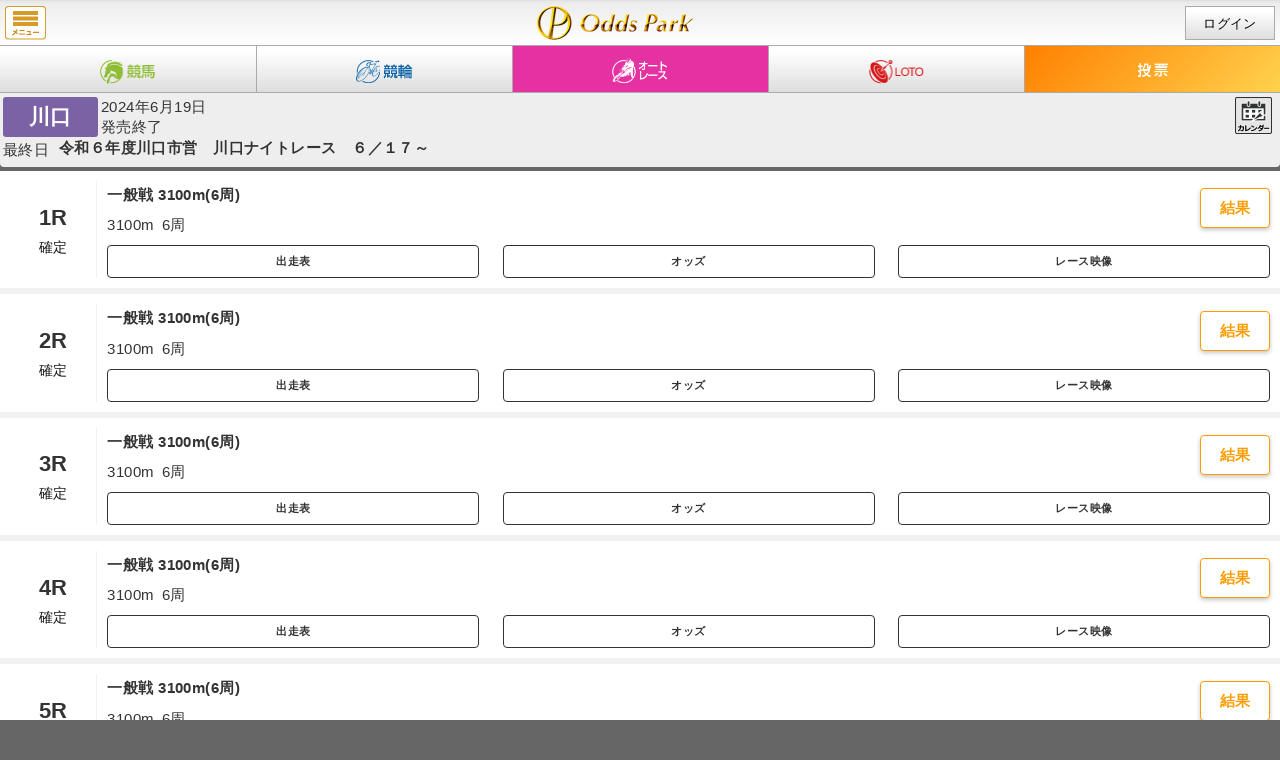

--- FILE ---
content_type: text/html;charset=UTF-8
request_url: https://sp.oddspark.com/autorace/SpRaceList.do?joCd=02&kaisaiBi=20240619&gamenId=S710&gamenKoumokuId=votePopupAutoraceRaceList
body_size: 8556
content:

<!DOCTYPE html>



<html>

<head>
	<link rel="stylesheet" href="/s_sp_shared/css/slick.css?20251126015813">
	<link rel="stylesheet" type="text/css" href="/s_sp_shared/css/slick-theme.css?20251126015813"/>
	<link rel="stylesheet" type="text/css" href="/autorace/s_sp_shared/css/sp-bcrumb.css?20251126015811" />
	
<meta name="Keywords" content="オートレース,伊勢崎,川口,船橋,浜松,山陽,飯塚" />
<meta name="Description" content="オッズパークでは、オートレースの車券をインターネットで購入することができます。レースの予想情報やライブ映像も【無料】でご覧いただけます。またオッズパークLOTOでは最高12億円の「重勝式」投票券も販売しています。" />
<meta name="disparea" content="qvga" />
<meta http-equiv="pragma" content="no-cache" />
<meta http-equiv="cache-control" content="no-cache" />
<meta http-equiv="expires" content="-1" />

	
<meta http-equiv="Content-Type" content="text/html; charset=UTF-8">
<meta name="format-detection" content="telephone=no" />
<meta name="viewport" content="user-scalable=no, width=device-width, minimum-scale=1.0, maximum-scale=1.0" />
<link rel="apple-touch-icon" href="icon.png?19700101085959">
<link rel="stylesheet" href="../s_sp_shared/css/import.css?20251126015813">
<link rel="stylesheet" href="s_sp_shared/css/import.css?20251126015811">
<link rel="apple-touch-icon-precomposed" href="/autorace/s_shared/images/apple-touch-icon-precomposed.png?20251126015811">

	<link rel="stylesheet" type="text/css" href="/autorace/yosou/css/ai_yosou_sp_d_rtable_1d.css?20241213033958"/>
	<link rel="canonical" href="https://www.oddspark.com/autorace/OneDayRaceList.do?raceDy=20240619&amp;placeCd=02" />
	<link rel="stylesheet" type="text/css" href="/s_sp_shared/css/video-js.8.16.1.css?20251126015813" />
	<link rel="stylesheet" type="text/css" href="/s_sp_shared/css/sp-com-raceheader-video.css?20251126015813" />
	<link rel="stylesheet" type="text/css" href="/autorace/s_sp_shared/css/sp-autorace-race-list2.css?20251126015811">
	<script src="/s_sp_shared/js/jquery.js?20251126015813"></script>
	<script src="/s_sp_shared/js/jquery.utility.js?20251126015813"></script>
	<script src="/s_sp_shared/js/jquery.cookie.js?20251126015813" charset="UTF-8"></script>
	<script src="/s_sp_shared/js/lib.js?20251126015813" charset="UTF-8"></script>
	<script src="/s_sp_shared/js/Common.js?20251126015813" charset="UTF-8"></script>
	<script src="/s_sp_shared/js/Popup.js?20251126015813" charset="UTF-8"></script>
	<script src="/s_sp_shared/js/MSG.js?20251126015813" charset="UTF-8"></script>
	<script src="/autorace/s_sp_shared/js/ARaceCalendar.js?20251126015811" charset="UTF-8"></script>
	<!-- /* 追加パラメータ用の変数 */ -->
	<script> var gamenIdForArHead = 'S710';</script>
	<script src="/autorace/s_sp_shared/js/ARHead.js?20251126015811" charset="UTF-8"></script>
	<script src="/autorace/s_sp_shared/js/ARModSel.js?20251126015811" charset="UTF-8"></script>
	<script src="/autorace/s_sp_shared/js/ARaceList.js?20251126015811" charset="UTF-8"></script>
	<script src="/s_sp_shared/js/common/moveCheck.js?20251126015813"></script>
	<script src="/s_sp_shared/js/common/moveCheckWrapper.js?20251126015813"></script>
	<script src="/autorace/s_sp_shared/js/sp-autorace-race-list2.js?20251126015811"></script> 
	<meta http-equiv="content-style-type" content="text/css" />
	<meta http-equiv="content-script-type" content="text/javascript" />
	<meta http-equiv="content-language" content="ja" />
	<title>開催日（2024年6月19日（水）） 川口｜レース一覧｜レース情報｜オッズパークオートレース</title>
</head>

<body class='sp-content' id="info">
<div id="wrap">

	<!-- ヘッダー -->
	
<div class="sp-content"><header class="nav-bar-header"><h1 class="site-id"><a href="/">開催日（2024年6月19日（水）） 川口｜レース一覧｜レース情報｜オッズパークオートレース</a></h1><a class="menu" href="javaScript: void(0)">menu</a><span class="status"><a class="login a-login" href="javaScript:void(0);">ログイン</a></span></header><nav><ul class="global-nav">  <li class="global-nav-keiba"><a href="/keiba/"><span>競馬</span></a></li>  <li class="global-nav-keirin"><a href="/keirin/"><span>競輪</span></a></li>  <li class="global-nav-auto"><a href="/autorace/"><span>オート</span></a></li>  <li class="global-nav-loto"><a href="/loto/"><span>ロト</span></a></li>  <li class="global-nav-vote"><a class="nav-bar-vote" href="javaScript: void(0)"><span>投票</span></a></li></ul></nav></div>


<section class="view-type">
	<section class="raceListTL">
		<h2 class="jomei" style="z-index :500">川口</h2>
		<p class="date">2024年6月19日</p>

			<!-- 発売状態 -->
			
			
				<p>発売終了</p>
			
			
				
			
			<div class="subIcons">
				
					<a href="/autorace/service/live/02" class="ico-live off">&nbsp;</a>&nbsp;&nbsp;
				
				
				<a class="ico-calendar">&nbsp;</a>
			</div>
			<div>
				<h3>最終日
				
					<span class="raceTitle">令和６年度川口市営　川口ナイトレース　６／１７～</span>
				</h3>
			</div>
	</section>
</section>

<!--動画-->
<div class="video-wrap"><div id="accordion_inner" class="accordion_inner" style="display:none;"><input type="hidden" id="com-video-control-kyogi" value="3"/><input type="hidden" id="com-video-control-gamen" value="1"/><input type="hidden" id="com-video-control-joCd" value="02"/><input type="hidden" id="com-video-control-bitrate" value="0"/><input type="hidden" id="raceheader_com_movie_raceDy" value="20260124"/><input type="hidden" id="raceheader_com_movie_raceNb" value="01"/><video id="myVideo" class="video-js">このブラウザはvideoタグをサポートしていません。</video><iframe id="odds-live-movie-area" class="odds-live-movie-area" src="" title="YouTube video player" frameborder="0" allow="accelerometer; autoplay; clipboard-write; encrypted-media; gyroscope; picture-in-picture" allowfullscreen playsinline>このブラウザはframeタグをサポートしていません。</iframe><div id="myVideo-vControl" class="vControl"><select id="vControlraceNb" name="vControlraceNb" class="vContParts"><option id="vControlraceNbOpt-00" name="vControlraceNbOpt" value="00" selected disabled>開催場選択</option><option id="vControlraceNbOpt-02" name="vControlraceNbOpt" value="02">川口</option><option id="vControlraceNbOpt-05" name="vControlraceNbOpt" value="05">飯塚</option></select><button id="vCommonMovieContPartsClose" class="vContParts vContPartsClose">とじる</button></div></div></div><script src="/s_sp_shared/js/sp-com-raceheader-video.js?20251126015813" charset="UTF-8"></script><script src="/s_sp_shared/js/video.min.8.16.1.js?20251126015813" charset="UTF-8"></script>
<!--//動画-->



<!-- レースリスト -->
<div class="raceListWrap">
	
		<div class="raceListPart" id="no1">
		
			<div class="rHead">
				<!-- レース数 -->
				<div class="rNum">1R</div>
				<!-- グレードアイコン -->
				<div class="rGrade">
					
				</div>
				<!-- ステータス -->
				
				
				
					<div class="rState sFix">確定</div>
				
				
				
			</div>
			<!-- //rHead -->
			
			<div class="rBody">
				<div class="rBodyHead">
					<div class="rBodyData">
						<!-- レース名称 -->
						<div class="rTitle"><span>一般戦 3100m(6周)</span></div>
						<!-- レース距離と周回数 -->
						<div class="rData"><span class="rDist">3100m</span><span class="rLap">6周</span></div>
					</div>
					<!-- 発売状況によって表示するタブ -->
					<div class="rBodyBtn">
						
						
						
							<a class="rBtnL rRslt ARList_toPay">結果</a>
						
						
						
					</div>
					<!-- //rBodyBtn -->
				</div>
				<!-- //rBodyHead -->
				<div class="rBodyFoot">
					<!-- 出走表、オッズ、レース映像タブ -->
					<a class="rBtn rTableOn ARList_toEnt">出走表</a>
					
					
						<a class="rBtn rOddsOn ARList_toOdd">オッズ</a>
					
					
						
							<a href="/autorace/yosou/movie/archive/video.html?kaisaiBi=20240619&amp;joCd=02&amp;raceNo=01&amp;shiso=0" class="rBtn rMovOn">レース映像</a>
						
						
					
					
				</div>
				<!-- //rBodyFoot -->
			</div>
			<!-- //rBody -->
		</div>
		<!-- //raceListPart -->
	
		<div class="raceListPart" id="no2">
		
			<div class="rHead">
				<!-- レース数 -->
				<div class="rNum">2R</div>
				<!-- グレードアイコン -->
				<div class="rGrade">
					
				</div>
				<!-- ステータス -->
				
				
				
					<div class="rState sFix">確定</div>
				
				
				
			</div>
			<!-- //rHead -->
			
			<div class="rBody">
				<div class="rBodyHead">
					<div class="rBodyData">
						<!-- レース名称 -->
						<div class="rTitle"><span>一般戦 3100m(6周)</span></div>
						<!-- レース距離と周回数 -->
						<div class="rData"><span class="rDist">3100m</span><span class="rLap">6周</span></div>
					</div>
					<!-- 発売状況によって表示するタブ -->
					<div class="rBodyBtn">
						
						
						
							<a class="rBtnL rRslt ARList_toPay">結果</a>
						
						
						
					</div>
					<!-- //rBodyBtn -->
				</div>
				<!-- //rBodyHead -->
				<div class="rBodyFoot">
					<!-- 出走表、オッズ、レース映像タブ -->
					<a class="rBtn rTableOn ARList_toEnt">出走表</a>
					
					
						<a class="rBtn rOddsOn ARList_toOdd">オッズ</a>
					
					
						
							<a href="/autorace/yosou/movie/archive/video.html?kaisaiBi=20240619&amp;joCd=02&amp;raceNo=02&amp;shiso=0" class="rBtn rMovOn">レース映像</a>
						
						
					
					
				</div>
				<!-- //rBodyFoot -->
			</div>
			<!-- //rBody -->
		</div>
		<!-- //raceListPart -->
	
		<div class="raceListPart" id="no3">
		
			<div class="rHead">
				<!-- レース数 -->
				<div class="rNum">3R</div>
				<!-- グレードアイコン -->
				<div class="rGrade">
					
				</div>
				<!-- ステータス -->
				
				
				
					<div class="rState sFix">確定</div>
				
				
				
			</div>
			<!-- //rHead -->
			
			<div class="rBody">
				<div class="rBodyHead">
					<div class="rBodyData">
						<!-- レース名称 -->
						<div class="rTitle"><span>一般戦 3100m(6周)</span></div>
						<!-- レース距離と周回数 -->
						<div class="rData"><span class="rDist">3100m</span><span class="rLap">6周</span></div>
					</div>
					<!-- 発売状況によって表示するタブ -->
					<div class="rBodyBtn">
						
						
						
							<a class="rBtnL rRslt ARList_toPay">結果</a>
						
						
						
					</div>
					<!-- //rBodyBtn -->
				</div>
				<!-- //rBodyHead -->
				<div class="rBodyFoot">
					<!-- 出走表、オッズ、レース映像タブ -->
					<a class="rBtn rTableOn ARList_toEnt">出走表</a>
					
					
						<a class="rBtn rOddsOn ARList_toOdd">オッズ</a>
					
					
						
							<a href="/autorace/yosou/movie/archive/video.html?kaisaiBi=20240619&amp;joCd=02&amp;raceNo=03&amp;shiso=0" class="rBtn rMovOn">レース映像</a>
						
						
					
					
				</div>
				<!-- //rBodyFoot -->
			</div>
			<!-- //rBody -->
		</div>
		<!-- //raceListPart -->
	
		<div class="raceListPart" id="no4">
		
			<div class="rHead">
				<!-- レース数 -->
				<div class="rNum">4R</div>
				<!-- グレードアイコン -->
				<div class="rGrade">
					
				</div>
				<!-- ステータス -->
				
				
				
					<div class="rState sFix">確定</div>
				
				
				
			</div>
			<!-- //rHead -->
			
			<div class="rBody">
				<div class="rBodyHead">
					<div class="rBodyData">
						<!-- レース名称 -->
						<div class="rTitle"><span>一般戦 3100m(6周)</span></div>
						<!-- レース距離と周回数 -->
						<div class="rData"><span class="rDist">3100m</span><span class="rLap">6周</span></div>
					</div>
					<!-- 発売状況によって表示するタブ -->
					<div class="rBodyBtn">
						
						
						
							<a class="rBtnL rRslt ARList_toPay">結果</a>
						
						
						
					</div>
					<!-- //rBodyBtn -->
				</div>
				<!-- //rBodyHead -->
				<div class="rBodyFoot">
					<!-- 出走表、オッズ、レース映像タブ -->
					<a class="rBtn rTableOn ARList_toEnt">出走表</a>
					
					
						<a class="rBtn rOddsOn ARList_toOdd">オッズ</a>
					
					
						
							<a href="/autorace/yosou/movie/archive/video.html?kaisaiBi=20240619&amp;joCd=02&amp;raceNo=04&amp;shiso=0" class="rBtn rMovOn">レース映像</a>
						
						
					
					
				</div>
				<!-- //rBodyFoot -->
			</div>
			<!-- //rBody -->
		</div>
		<!-- //raceListPart -->
	
		<div class="raceListPart" id="no5">
		
			<div class="rHead">
				<!-- レース数 -->
				<div class="rNum">5R</div>
				<!-- グレードアイコン -->
				<div class="rGrade">
					
				</div>
				<!-- ステータス -->
				
				
				
					<div class="rState sFix">確定</div>
				
				
				
			</div>
			<!-- //rHead -->
			
			<div class="rBody">
				<div class="rBodyHead">
					<div class="rBodyData">
						<!-- レース名称 -->
						<div class="rTitle"><span>一般戦 3100m(6周)</span></div>
						<!-- レース距離と周回数 -->
						<div class="rData"><span class="rDist">3100m</span><span class="rLap">6周</span></div>
					</div>
					<!-- 発売状況によって表示するタブ -->
					<div class="rBodyBtn">
						
						
						
							<a class="rBtnL rRslt ARList_toPay">結果</a>
						
						
						
					</div>
					<!-- //rBodyBtn -->
				</div>
				<!-- //rBodyHead -->
				<div class="rBodyFoot">
					<!-- 出走表、オッズ、レース映像タブ -->
					<a class="rBtn rTableOn ARList_toEnt">出走表</a>
					
					
						<a class="rBtn rOddsOn ARList_toOdd">オッズ</a>
					
					
						
							<a href="/autorace/yosou/movie/archive/video.html?kaisaiBi=20240619&amp;joCd=02&amp;raceNo=05&amp;shiso=0" class="rBtn rMovOn">レース映像</a>
						
						
					
					
				</div>
				<!-- //rBodyFoot -->
			</div>
			<!-- //rBody -->
		</div>
		<!-- //raceListPart -->
	
		<div class="raceListPart" id="no6">
		
			<div class="rHead">
				<!-- レース数 -->
				<div class="rNum">6R</div>
				<!-- グレードアイコン -->
				<div class="rGrade">
					
				</div>
				<!-- ステータス -->
				
				
				
					<div class="rState sFix">確定</div>
				
				
				
			</div>
			<!-- //rHead -->
			
			<div class="rBody">
				<div class="rBodyHead">
					<div class="rBodyData">
						<!-- レース名称 -->
						<div class="rTitle"><span>選抜戦 3100m(6周)</span></div>
						<!-- レース距離と周回数 -->
						<div class="rData"><span class="rDist">3100m</span><span class="rLap">6周</span></div>
					</div>
					<!-- 発売状況によって表示するタブ -->
					<div class="rBodyBtn">
						
						
						
							<a class="rBtnL rRslt ARList_toPay">結果</a>
						
						
						
					</div>
					<!-- //rBodyBtn -->
				</div>
				<!-- //rBodyHead -->
				<div class="rBodyFoot">
					<!-- 出走表、オッズ、レース映像タブ -->
					<a class="rBtn rTableOn ARList_toEnt">出走表</a>
					
					
						<a class="rBtn rOddsOn ARList_toOdd">オッズ</a>
					
					
						
							<a href="/autorace/yosou/movie/archive/video.html?kaisaiBi=20240619&amp;joCd=02&amp;raceNo=06&amp;shiso=0" class="rBtn rMovOn">レース映像</a>
						
						
					
					
				</div>
				<!-- //rBodyFoot -->
			</div>
			<!-- //rBody -->
		</div>
		<!-- //raceListPart -->
	
		<div class="raceListPart" id="no7">
		
			<div class="rHead">
				<!-- レース数 -->
				<div class="rNum">7R</div>
				<!-- グレードアイコン -->
				<div class="rGrade">
					
				</div>
				<!-- ステータス -->
				
				
				
					<div class="rState sFix">確定</div>
				
				
				
			</div>
			<!-- //rHead -->
			
			<div class="rBody">
				<div class="rBodyHead">
					<div class="rBodyData">
						<!-- レース名称 -->
						<div class="rTitle"><span>特別選抜戦 3100m(6周)</span></div>
						<!-- レース距離と周回数 -->
						<div class="rData"><span class="rDist">3100m</span><span class="rLap">6周</span></div>
					</div>
					<!-- 発売状況によって表示するタブ -->
					<div class="rBodyBtn">
						
						
						
							<a class="rBtnL rRslt ARList_toPay">結果</a>
						
						
						
					</div>
					<!-- //rBodyBtn -->
				</div>
				<!-- //rBodyHead -->
				<div class="rBodyFoot">
					<!-- 出走表、オッズ、レース映像タブ -->
					<a class="rBtn rTableOn ARList_toEnt">出走表</a>
					
					
						<a class="rBtn rOddsOn ARList_toOdd">オッズ</a>
					
					
						
							<a href="/autorace/yosou/movie/archive/video.html?kaisaiBi=20240619&amp;joCd=02&amp;raceNo=07&amp;shiso=0" class="rBtn rMovOn">レース映像</a>
						
						
					
					
				</div>
				<!-- //rBodyFoot -->
			</div>
			<!-- //rBody -->
		</div>
		<!-- //raceListPart -->
	
		<div class="raceListPart" id="no8">
		
			<div class="rHead">
				<!-- レース数 -->
				<div class="rNum">8R</div>
				<!-- グレードアイコン -->
				<div class="rGrade">
					
				</div>
				<!-- ステータス -->
				
				
				
					<div class="rState sFix">確定</div>
				
				
				
			</div>
			<!-- //rHead -->
			
			<div class="rBody">
				<div class="rBodyHead">
					<div class="rBodyData">
						<!-- レース名称 -->
						<div class="rTitle"><span>優勝戦 3100m(6周)</span></div>
						<!-- レース距離と周回数 -->
						<div class="rData"><span class="rDist">3100m</span><span class="rLap">6周</span></div>
					</div>
					<!-- 発売状況によって表示するタブ -->
					<div class="rBodyBtn">
						
						
						
							<a class="rBtnL rRslt ARList_toPay">結果</a>
						
						
						
					</div>
					<!-- //rBodyBtn -->
				</div>
				<!-- //rBodyHead -->
				<div class="rBodyFoot">
					<!-- 出走表、オッズ、レース映像タブ -->
					<a class="rBtn rTableOn ARList_toEnt">出走表</a>
					
					
						<a class="rBtn rOddsOn ARList_toOdd">オッズ</a>
					
					
						
							<a href="/autorace/yosou/movie/archive/video.html?kaisaiBi=20240619&amp;joCd=02&amp;raceNo=08&amp;shiso=0" class="rBtn rMovOn">レース映像</a>
						
						
					
					
				</div>
				<!-- //rBodyFoot -->
			</div>
			<!-- //rBody -->
		</div>
		<!-- //raceListPart -->
	
</div>
<!-- //raceListWrap -->

<section class="btn-regWrap">
	
		<!-- AI予想はこちらリンク -->
		<a href="/autorace/yosou/ai/SpRaceList.do?race_date=20240619&amp;jo_code=02" class="btn-reg item_ai_yosou_sp">オートレースAI予想</a>
</section>

<!-- カレンダー用HiddenParam -->
<div id="param" style="display:none;">
	<span id="joCd">02</span>
	<span id="targetYMD">20240619</span>
</div>

<div id="popupParam" style="display:none;">
	
		<span id="rh_sts1">{&quot;cty&quot;:0,&quot;day&quot;:&quot;20240619&quot;,&quot;hsts&quot;:&quot;0&quot;,&quot;jnm&quot;:&quot;川口&quot;,&quot;jo&quot;:&quot;02&quot;,&quot;ksts&quot;:[7,0,0,0,7,7,7,7,7],&quot;psts&quot;:&quot;1&quot;,&quot;rac&quot;:1,&quot;stop&quot;:&quot;0&quot;}</span>
	
		<span id="rh_sts2">{&quot;cty&quot;:0,&quot;day&quot;:&quot;20240619&quot;,&quot;hsts&quot;:&quot;0&quot;,&quot;jnm&quot;:&quot;川口&quot;,&quot;jo&quot;:&quot;02&quot;,&quot;ksts&quot;:[7,0,0,0,7,7,7,7,7],&quot;psts&quot;:&quot;1&quot;,&quot;rac&quot;:2,&quot;stop&quot;:&quot;0&quot;}</span>
	
		<span id="rh_sts3">{&quot;cty&quot;:0,&quot;day&quot;:&quot;20240619&quot;,&quot;hsts&quot;:&quot;0&quot;,&quot;jnm&quot;:&quot;川口&quot;,&quot;jo&quot;:&quot;02&quot;,&quot;ksts&quot;:[7,0,0,0,7,7,7,7,7],&quot;psts&quot;:&quot;1&quot;,&quot;rac&quot;:3,&quot;stop&quot;:&quot;0&quot;}</span>
	
		<span id="rh_sts4">{&quot;cty&quot;:0,&quot;day&quot;:&quot;20240619&quot;,&quot;hsts&quot;:&quot;0&quot;,&quot;jnm&quot;:&quot;川口&quot;,&quot;jo&quot;:&quot;02&quot;,&quot;ksts&quot;:[7,0,0,0,7,7,7,7,7],&quot;psts&quot;:&quot;1&quot;,&quot;rac&quot;:4,&quot;stop&quot;:&quot;0&quot;}</span>
	
		<span id="rh_sts5">{&quot;cty&quot;:0,&quot;day&quot;:&quot;20240619&quot;,&quot;hsts&quot;:&quot;0&quot;,&quot;jnm&quot;:&quot;川口&quot;,&quot;jo&quot;:&quot;02&quot;,&quot;ksts&quot;:[7,0,0,0,7,7,7,7,7],&quot;psts&quot;:&quot;1&quot;,&quot;rac&quot;:5,&quot;stop&quot;:&quot;0&quot;}</span>
	
		<span id="rh_sts6">{&quot;cty&quot;:0,&quot;day&quot;:&quot;20240619&quot;,&quot;hsts&quot;:&quot;0&quot;,&quot;jnm&quot;:&quot;川口&quot;,&quot;jo&quot;:&quot;02&quot;,&quot;ksts&quot;:[7,0,0,0,7,7,7,7,7],&quot;psts&quot;:&quot;1&quot;,&quot;rac&quot;:6,&quot;stop&quot;:&quot;0&quot;}</span>
	
		<span id="rh_sts7">{&quot;cty&quot;:0,&quot;day&quot;:&quot;20240619&quot;,&quot;hsts&quot;:&quot;0&quot;,&quot;jnm&quot;:&quot;川口&quot;,&quot;jo&quot;:&quot;02&quot;,&quot;ksts&quot;:[7,0,0,0,7,7,7,7,7],&quot;psts&quot;:&quot;1&quot;,&quot;rac&quot;:7,&quot;stop&quot;:&quot;0&quot;}</span>
	
		<span id="rh_sts8">{&quot;cty&quot;:0,&quot;day&quot;:&quot;20240619&quot;,&quot;hsts&quot;:&quot;0&quot;,&quot;jnm&quot;:&quot;川口&quot;,&quot;jo&quot;:&quot;02&quot;,&quot;ksts&quot;:[7,0,0,0,7,7,7,7,7],&quot;psts&quot;:&quot;1&quot;,&quot;rac&quot;:8,&quot;stop&quot;:&quot;0&quot;}</span>
	
		<span id="rh_sts"></span>
		<span id="ARHead_gid">a3003</span>
		<span id="ARHead_pid">1</span>
		<span id="ARHead_gtype">0</span>
		<span id="ARHead_urlJPop">/autorace/SpRaceHeaderJPop.do</span>
</div>


</div>


	<!-- パンくずリスト -->
	
		<ul id="bcrumb">
			
	
		
			<div id="nav">
				<ul>
					<li><a href="/">オッズパークTOP</a></li>
					<li><a href="/autorace/">オートレースTOP</a></li>
					
						<li><a href="/autorace/SpSalePlaceList.do">発売場一覧</a></li>
					
					
					<!-- オートレース場 -->
					
						
							<li><a href='/autorace/racetrack/02/'>川口オートレース場</a></li>
						
												
								
						
					
					
						
						
					
						
							<li class="active">レース一覧</li>
						
					
					
						
					
				</ul>
			</div>
		
	

		</ul>
	

<!-- フッター -->

<div class="sp-content"><footer><div><a class="page-top" href="javaScript:void(0);">ページ先頭へ</a></div><link href="/service/opsp_shared/css/op-footer.css?1718866664460&20240904095128" rel="stylesheet">
<nav class="op-footer op-footer--autorace" aria-label="フッター">
<div class="op-footer-vote">
<h2 class="op-footer-vote-title">投票メニュー</h2>
<ul class="op-footer-vote-list">
<li class="op-footer-vote-item op-footer-vote-item--vote">
<a href="javascript:void(0);" class="nav-bar-vote">
<span class="op-footer-vote-label">投票</span>
</a>
</li>
<li class="op-footer-vote-item op-footer-vote-item--autorace">
<a href="/SpNyukinMenu.do?fobe_sp">
<span class="op-footer-vote-label">入金・精算</span>
</a>
</li>
<li class="op-footer-vote-item op-footer-vote-item--autorace">
<a href="/auth/SpVoteReceiptNoList.do?fobe_sp">
<span class="op-footer-vote-label">照会</span>
</a>
</li>
</ul>
</div>
<aside class="op-footer-category-menu">
<h2 class="op-footer-menu-title">オートレースメニュー</h2>
<div class="op-footer-category-menu-inner">
<details class="op-footer-category-menu-item">
<summary class="op-footer-category-menu-item__title">
レース情報<span class="op-footer-category-menu-icon"></span>
</summary>
<ul class="op-footer-category-menu-item__content">
<li>
<a href="/autorace/SpSalePlaceList.do?fobe_sp">
発売場一覧<span class="op-footer-category-menu-item__content-icon">
<svg class="op-icon" width="16" height="16">
<use href="/service/opsp_shared/icons/chevron-right.svg#chevron-right"></use>
</svg>
</span>
</a>
</li>
<li>
<a href="/autorace/SpKaisaiCalendar.do">
開催日程<span class="op-footer-category-menu-item__content-icon">
<svg class="op-icon" width="16" height="16">
<use href="/service/opsp_shared/icons/chevron-right.svg#chevron-right"></use>
</svg>
</span>
</a>
</li>
<li>
<a href="/autorace/yosou/movie/?fobe_sp">
ライブ映像<span class="op-footer-category-menu-item__content-icon">
<svg class="op-icon" width="16" height="16">
<use href="/service/opsp_shared/icons/chevron-right.svg#chevron-right"></use>
</svg>
</span>
</a>
</li>
<li>
<a href="/autorace/yosou/movie/archive/?fobe_sp">
過去映像<span class="op-footer-category-menu-item__content-icon">
<svg class="op-icon" width="16" height="16">
<use href="/service/opsp_shared/icons/chevron-right.svg#chevron-right"></use>
</svg>
</span>
</a>
</li>
<li>
<a href="https://www.oddspark.com/autorace/service/graderace/?fobe_sp">
オートレースグレードレース<span class="op-footer-category-menu-item__content-icon">
<svg class="op-icon" width="16" height="16">
<use href="/service/opsp_shared/icons/chevron-right.svg#chevron-right"></use>
</svg>
</span>
</a>
</li>
<li>
<a href="/autorace/SpAutoraceDb.do?fobe_sp">
データベース<span class="op-footer-category-menu-item__content-icon">
<svg class="op-icon" width="16" height="16">
<use href="/service/opsp_shared/icons/chevron-right.svg#chevron-right"></use>
</svg>
</span>
</a>
</li>
<li>
<a href="/autorace/SpClubSearchAutorace.do?fobe_sp">
オートレースデータ分析<span class="op-footer-category-menu-item__content-icon">
<svg class="op-icon" width="16" height="16">
<use href="/service/opsp_shared/icons/chevron-right.svg#chevron-right"></use>
</svg>
</span>
</a>
</li>
</ul>
</details>
</div>
<div class="op-footer-category-menu-inner">
<details class="op-footer-category-menu-item">
<summary class="op-footer-category-menu-item__title">
予想する<span class="op-footer-category-menu-icon"></span>
</summary>
<ul class="op-footer-category-menu-item__content">
<li>
<a href="/autorace/yosou/top/?fobe_sp">
オートレース予想情報TOP<span class="op-footer-category-menu-item__content-icon">
<svg class="op-icon" width="16" height="16">
<use href="/service/opsp_shared/icons/chevron-right.svg#chevron-right"></use>
</svg>
</span>
</a>
</li>
<li>
<a href="/autorace/yosou/?fobe_sp">
予想情報一覧<span class="op-footer-category-menu-item__content-icon">
<svg class="op-icon" width="16" height="16">
<use href="/service/opsp_shared/icons/chevron-right.svg#chevron-right"></use>
</svg>
</span>
</a>
</li>
<li>
<a href="/autorace/yosou/ai/SpProfile.do?fobe_sp">
AI予想<span class="op-footer-category-menu-item__content-icon">
<svg class="op-icon" width="16" height="16">
<use href="/service/opsp_shared/icons/chevron-right.svg#chevron-right"></use>
</svg>
</span>
</a>
</li>
</ul>
</details>
</div>
<div class="op-footer-category-menu-inner">
<details class="op-footer-category-menu-item">
<summary class="op-footer-category-menu-item__title">
知る・学ぶ<span class="op-footer-category-menu-icon"></span>
</summary>
<ul class="op-footer-category-menu-item__content">
<li>
<a href="https://www.oddspark.com/member/beginner/about/autorace.html?fobe_sp">
オートレースとは<span class="op-footer-category-menu-item__content-icon">
<svg class="op-icon" width="16" height="16">
<use href="/service/opsp_shared/icons/chevron-right.svg#chevron-right"></use>
</svg>
</span>
</a>
</li>
<li>
<a href="https://www.oddspark.com/club/autorace/?fobe_sp">
オートレースCLUB<span class="op-footer-category-menu-item__content-icon">
<svg class="op-icon" width="16" height="16">
<use href="/service/opsp_shared/icons/chevron-right.svg#chevron-right"></use>
</svg>
</span>
</a>
</li>
<li>
<a href="/autorace/blog/autoraceinfo/?fobe_sp">
オートレース情報局<span class="op-footer-category-menu-item__content-icon">
<svg class="op-icon" width="16" height="16">
<use href="/service/opsp_shared/icons/chevron-right.svg#chevron-right"></use>
</svg>
</span>
</a>
</li>
<li>
<a href="/autorace/blog/auto_interview/?fobe_sp">
オートレース選手インタビュー<span class="op-footer-category-menu-item__content-icon">
<svg class="op-icon" width="16" height="16">
<use href="/service/opsp_shared/icons/chevron-right.svg#chevron-right"></use>
</svg>
</span>
</a>
</li>
<li>
<a href="/autorace/blog/aki_blog/?fobe_sp">
AKIさせないBettingLife<span class="op-footer-category-menu-item__content-icon">
<svg class="op-icon" width="16" height="16">
<use href="/service/opsp_shared/icons/chevron-right.svg#chevron-right"></use>
</svg>
</span>
</a>
</li>
<li>
<a href="https://www.oddspark.com/autorace/blog/column/?fobe_sp">
オートレースドキドキコラム<span class="op-footer-category-menu-item__content-icon">
<svg class="op-icon" width="16" height="16">
<use href="/service/opsp_shared/icons/chevron-right.svg#chevron-right"></use>
</svg>
</span>
</a>
</li>
<li>
<a href="/autorace/glossary/?fobe_sp">
オートレース用語集<span class="op-footer-category-menu-item__content-icon">
<svg class="op-icon" width="16" height="16">
<use href="/service/opsp_shared/icons/chevron-right.svg#chevron-right"></use>
</svg>
</span>
</a>
</li>
</ul>
</details>
</div>
<div class="op-footer-category-menu-inner">
<details class="op-footer-category-menu-item">
<summary class="op-footer-category-menu-item__title">
オートレース場一覧<span class="op-footer-category-menu-icon"></span>
</summary>
<ul class="op-footer-category-menu-item__content">
<li>
<ul class="op-footer-velodrome-list">
<li class="op-footer-velodrome-list-item">
<a href="/autorace/racetrack/02/?fobe_sp">川口オートレース場</a>
</li>
<li class="op-footer-velodrome-list-item">
<a href="/autorace/racetrack/03/?fobe_sp">伊勢崎オートレース場</a>
</li>
<li class="op-footer-velodrome-list-item">
<a href="/autorace/racetrack/04/?fobe_sp">浜松オートレース場</a>
</li>
<li class="op-footer-velodrome-list-item">
<a href="/autorace/racetrack/05/?fobe_sp">飯塚オートレース場</a>
</li>
<li class="op-footer-velodrome-list-item">
<a href="/autorace/racetrack/06/?fobe_sp">山陽オートレース場</a>
</li>
</ul>
</li>
</ul>
</details>
</div>
</aside>
<div class="op-footer-menu">
<h2 class="op-footer-menu-title">共通メニュー</h2>
<ul class="op-footer-menu-main">
<li class="op-footer-menu-main-item">
<a href="/keiba/?fobe_sp">
<span class="op-footer-menu-main-image">
<img src="/service/opsp_shared/images/footer/pic-menu-main-keiba.png?20240621135148" width="70" height="63" alt="競馬">
</span>
</a>
</li>
<li class="op-footer-menu-main-item">
<a href="/keirin/?fobe_sp">
<span class="op-footer-menu-main-image">
<img src="/service/opsp_shared/images/footer/pic-menu-main-keirin.png?20240621135148" width="70" height="63" alt="競輪">
</span>
</a>
</li>
<li class="op-footer-menu-main-item">
<a href="/autorace/?fobe_sp">
<span class="op-footer-menu-main-image">
<img src="/service/opsp_shared/images/footer/pic-menu-main-autorace.png?20240621135148" width="70" height="63" alt="オートレース">
</span>
</a>
</li>
<li class="op-footer-menu-main-item">
<a href="/loto/?fobe_sp">
<span class="op-footer-menu-main-image">
<img src="/service/opsp_shared/images/footer/pic-menu-main-loto.png?20240621135148" width="70" height="63" alt="LOTO">
</span>
</a>
</li>
</ul>
<ul class="op-footer-banner">
<li class="op-footer-banner-item">
<a href="/autorace/campaign/?fobe_sp">
<img src="/service/opsp_shared/images/footer/banner-campaign.png?20240621135148" alt="キャンペーン">
</a>
</li>
<li class="op-footer-banner-item">
<a href="https://www.oddspark.com/member/beginner/?fobe_sp">
<img src="/service/opsp_shared/images/footer/banner-beginner-guide.png?20240621135148" alt="はじめての方へ オッズパーク ご利用ガイド">
</a>
</li>
<li class="op-footer-banner-item">
<a href="/member/oppp/?fobe_sp">
<img src="/service/opsp_shared/images/footer/banner-premium-program.png?20240621135148" alt="日頃のご愛願に感謝を込めて オッズパーク プレミアムプログラム">
</a>
</li>
<!--li class="op-footer-banner-item">
<a href="/getalot/#auto_lot?fobe_sp">
<img src="/service/opsp_shared/images/footer/banner-get-a-lot.png?20240621135148" alt="GET A LOT 3位まで賞金獲得！競馬も競輪もオートも対象">
</a>
</li-->
<li class="op-footer-banner-item">
<a href="https://www.oddspark.com/member/beginner/opcoin/charge.html?fobe_sp">
<img src="/service/opsp_shared/images/footer/banner-paypay.png?20250228095738" alt="PayPay使えます。">
</a>
</li>
</ul>
<ul class="op-footer-menu-sub">
<li class="op-footer-menu-sub-item">
<a href="https://www.oddspark.com/user/new/RegTop.do?src=41">
<span class="op-footer-menu-sub-label">新規会員登録</span>
<span class="op-footer-menu-sub-icon">
<svg class="op-icon" width="16" height="16">
<use href="/service/opsp_shared/icons/chevron-right.svg#chevron-right"></use>
</svg>
</span>
</a>
</li>
<li class="op-footer-menu-sub-item">
<a href="https://faq.oddspark.com/?site_domain=default" target="_blank">
<span class="op-footer-menu-sub-label">よくあるご質問</span>
<span class="op-footer-menu-sub-icon">
<svg class="op-icon" width="16" height="16">
<use href="/service/opsp_shared/icons/chevron-right.svg#chevron-right"></use>
</svg>
</span>
</a>
</li>
<li class="op-footer-menu-sub-item">
<a href="/service/cm/?fobe_sp">
<span class="op-footer-menu-sub-label">CMギャラリー</span>
<span class="op-footer-menu-sub-icon">
<svg class="op-icon" width="16" height="16">
<use href="/service/opsp_shared/icons/chevron-right.svg#chevron-right"></use>
</svg>
</span>
</a>
</li>
<li class="op-footer-menu-sub-item">
<a href="/info/?fobe_sp">
<span class="op-footer-menu-sub-label">お知らせ</span>
<span class="op-footer-menu-sub-icon">
<svg class="op-icon" width="16" height="16">
<use href="/service/opsp_shared/icons/chevron-right.svg#chevron-right"></use>
</svg>
</span>
</a>
</li>
<li class="op-footer-menu-sub-item">
<a href="/pickup/?fobe_sp">
<span class="op-footer-menu-sub-label">ピックアップ</span>
<span class="op-footer-menu-sub-icon">
<svg class="op-icon" width="16" height="16">
<use href="/service/opsp_shared/icons/chevron-right.svg#chevron-right"></use>
</svg>
</span>
</a>
</li>
<li class="op-footer-menu-sub-item">
<a href="/about/contents/?fobe_sp">
<span class="op-footer-menu-sub-label">サイトマップ</span>
<span class="op-footer-menu-sub-icon">
<svg class="op-icon" width="16" height="16">
<use href="/service/opsp_shared/icons/chevron-right.svg#chevron-right"></use>
</svg>
</span>
</a>
</li>
<li class="op-footer-menu-sub-item">
<a href="https://www.oddspark.com/member/voc/?fobe_sp">
<span class="op-footer-menu-sub-label">お客様の声</span>
<span class="op-footer-menu-sub-icon">
<svg class="op-icon" width="16" height="16">
<use href="/service/opsp_shared/icons/chevron-right.svg#chevron-right"></use>
</svg>
</span>
</a>
</li>
</ul>
<ul class="op-footer-menu-news">
<li class="op-footer-menu-news-item">
<a href="/service/g_attention.html?fobe_sp">
<span class="op-footer-menu-news-title">馬券・車券は20歳になってから程よく楽しむ大人の遊び</span>
</a>
</li>
<li class="op-footer-menu-news-item">
<a href="/info/2019/06/post-362.html?fobe_sp">
<span class="op-footer-menu-news-title">公営競技の払戻金の支払を受けた方へ</span>
</a>
</li>
</ul>
</div>
<section class="op-footer-sns-links">
<h2 class="op-footer-sns-title">オッズパーク！公式SNS</h2>
<ul class="op-footer-sns-list">
<li class="op-footer-sns-list-item">
<a href="https://www.youtube.com/channel/UCReK-VzvKi2sIb8Bkw9Zs8g" target="_blank" rel="noopener noreferrer">
<span class="op-footer-sns-icon">
<img src="/service/opsp_shared/images/logo-sns-youtube.png?20240621135148" width="28" height="28" alt="">
</span>
<span class="op-footer-sns-label">オッズパーク！公式YouTube</span>
</a>
</li>
<li class="op-footer-sns-list-item">
<a href="https://twitter.com/oddspark_keiba/" target="_blank" rel="noopener noreferrer">
<span class="op-footer-sns-icon">
<img src="/service/opsp_shared/images/logo-sns-x.png?20240621135148" width="28" height="28" alt="">
</span>
<span class="op-footer-sns-label">オッズパーク公式X（Twitter）地方競馬</span>
</a>
</li>
<li class="op-footer-sns-list-item">
<a href="https://twitter.com/oddspark_keirin/" target="_blank" rel="noopener noreferrer">
<span class="op-footer-sns-icon">
<img src="/service/opsp_shared/images/logo-sns-x.png?20240621135148" width="28" height="28" alt="">
</span>
<span class="op-footer-sns-label">オッズパーク公式X（Twitter）競輪</span>
</a>
</li>
<li class="op-footer-sns-list-item">
<a href="https://twitter.com/oddspark_auto/" target="_blank" rel="noopener noreferrer">
<span class="op-footer-sns-icon">
<img src="/service/opsp_shared/images/logo-sns-x.png?20240621135148" width="28" height="28" alt="">
</span>
<span class="op-footer-sns-label">オッズパーク公式X（Twitter）オートレース</span>
</a>
</li>
<li class="op-footer-sns-list-item">
<a href="https://www.facebook.com/oddspark.official" target="_blank" rel="noopener noreferrer">
<span class="op-footer-sns-icon">
<img src="/service/opsp_shared/images/logo-sns-facebook.png?20240621135148" width="28" height="28" alt="">
</span>
<span class="op-footer-sns-label">オッズパーク！公式Facebookページ</span>
</a>
</li>
</ul>
</section>
<div>
<a class="page-top" href="javaScript:void(0);">
<span class="op-footer-pagetop-button-icon">
<svg class="op-icon" width="16" height="16">
<use href="/service/opsp_shared/icons/chevron-up.svg#chevron-up"></use>
</svg>
</span>
<span class="op-footer-pagetop-button-label">ページ先頭へ</span>
</a>
</div>
<ul class="footer-link">
<li>
<a href="/service/attention.html?fobe_sp">注意事項</a>
</li>
<li>
<a href="/service/company.html?fobe_sp">会社案内</a>
</li>
<li>
<a href="/service/sitepolicy.html?fobe_sp">サイトポリシー</a>
</li>
<li>
<a href="/service/toiawase.html?fobe_sp">特定商取引法に基づく表示</a>
</li>
<li>
<a href="/service/privacy.html?fobe_sp">個人情報保護方針</a>
</li>
<li>
<a href="/service/information-security.html?fobe_sp">情報セキュリティ方針</a>
</li>
<li>
<a href="/service/rule.html?fobe_sp">免責事項</a>
</li>
<li>
<a href="/about/mailto/mailbefore.html?fobe_sp">ご意見・お問い合わせ</a>
</li>
<li>
<a href="/service/customer-harassment.html?foaf_sp">カスタマーハラスメントに対する方針</a>
</li>
</ul>
<div class="op-footer-logo">
<a href="/?fobe_sp"><img src="/service/opsp_shared/images/logo-odds-park.png?20240621135148" width="173" height="37" alt="Odds Park"></a>
</div>
<script type="text/javascript" src="/shared/js/trace.js?20150326&amp;20220712020114&19700101085959"></script>
<!-- Google Tag Manager-->
<noscript>
<iframe src="//www.googletagmanager.com/ns.html?id='GTM-M5GLNZ'" width="0" height="0" style="display: none; visibility: hidden"></iframe>
</noscript>
<script>(function (w, d, s, l, i) {
w[l] = w[l] || [];
w[l].push({ 'gtm.start': new Date().getTime(), event: 'gtm.js' });
var f = d.getElementsByTagName(s)[0],
j = d.createElement(s),
dl = l != 'dataLayer' ? '&l=' + l : '';
j.async = true;
j.src = '//www.googletagmanager.com/gtm.js?id=' + i + dl;
f.parentNode.insertBefore(j, f);
})(window, document, 'script', 'dataLayer', 'GTM-M5GLNZ');</script>
<!-- End Google Tag Manager-->
</nav>

<ul class="display-switch"><li>表示</li><li><a style='pointer-events: auto !important;' href="javaScript: void(0);" class="to-mode-sp">スマートフォン</a></li><li><a href="https://www.oddspark.com/autorace/" class="to-mode-pc">PC</a></li></ul><div><p><small class="copyright">&copy;Odds Park Corp.</small></p></div></footer></div>
<div class="nv-cover" style="display:none;"></div><sp class="sp-content" style='position: static'><div class="nv" style="display: none;"><div class="nv-wrapper"><div class="head"><a href="javaScript:void(0)" class="a-login"><span class="status">未ログイン</span><span class="arrow">&raquo;</span></a><a class="btn-close" href="javaScript: void(0);">×</a></div><div><ul class="v">  <li><a class="m-link hs" href="/keiba/SpSalePlaceList.do?gamenId=S710&gamenKoumokuId=sideMenueKeibaSale">競馬<span class="bet">投票</span></a></li>  <li><a class="m-link kr" href="/keirin/SpSalePlaceList.do?gamenId=S710&gamenKoumokuId=sideMenueKeirinSale">競輪<span class="bet">投票</span></a></li>  <li><a class="m-link ar" href="/autorace/SpSalePlaceList.do?gamenId=S710&gamenKoumokuId=sideMenueAutoraceSale">オート<br>レース<span class="bet">投票</span></a></li>  <li><a class="m-link lt" href="/loto/SpSaleGoodsList.do?gamenId=S710&gamenKoumokuId=sideMenueLotoSale">LOTO<span class="bet">投票</span></a></li>  <li><a class="m-link c" href="/auth/SpInqTop.do">照会</a></li>  <li><a class="m-link c" href="/SpNyukinMenu.do">入金・精算</a></li><li class="single"><a class="m-link c a-cart" href="/autorace/SpCmVoteConfirm.do?returnURL=" id=""><span class="cart">&nbsp;</span>投票内容確認</a></li></ul></div><div class="sale-field ar"><div class="sales"><section><h3 class="pointer" id="navMenuAutoToday" store="nv-a-a" forceacd="">本日(1/24)の発売場（ｵｰﾄﾚｰｽ）<a class="arrow" href="javaScript:void(0);"><span class="ico-arrow close">&nbsp;</span></a></h3><ul class="v">  <li><a class="m-link c" href="/autorace/SpRaceList.do?joCd=02&kaisaiBi=20260124&gamenId=S710&gamenKoumokuId=sideMenueAutoraceRaceList">川口</a></li>  <li><a class="m-link c" href="/autorace/SpRaceList.do?joCd=05&kaisaiBi=20260124&gamenId=S710&gamenKoumokuId=sideMenueAutoraceRaceList">飯塚</a></li><li class="single"><a class="m-link c live" href="/autorace/service/live/"><span class="ico-live">LIVE</span>ライブ映像</a></li></ul></section></div></div><section>
<h3 class="pointer" store="nv-h-1">メニュー<a class="arrow" href="javaScript:void(0);"><span class="ico-arrow close">&nbsp;</span></a></h3>
<ul>
<li><a class="m-link" href="/autorace/yosou/top/?side_sp">予想情報</a></li>
<li><a class="m-link" href="/autorace/SpKaisaiCalendar.do">開催日程</a></li>
<li><a class="m-link" href="/autorace/yosou/movie/archive/?side_sp">過去映像</a></li>
<li><a class="m-link" href="/autorace/campaign/?side_sp">キャンペーン</a></li>
<li><a class="m-link" href="/member/oppp/?side_sp">プレミアム・プログラム</a></li>
<li><a class="m-link" href="https://www.oddspark.com/club/autorace/?side_sp">オートレースCLUB</a></li>
<!--li><a class="m-link" href="https://sp.oddspark.com/autorace/SpAutoraceDb.do?side_sp">データベース</a></li-->
<!--li><a class="m-link" href="/autorace/yosou/ai/SpProfile.do?side_sp">AI予想<span class="new-arr">初心者にオススメ!</span></a></li-->
</ul>
</section>
<section>
<h3 class="pointer" store="nv-h-2">マイページメニュー<a class="arrow" href="javaScript:void(0);"><span class="ico-arrow close">&nbsp;</span></a></h3>
<ul>
<li><a class="m-link" href="/user/my/Index.do">マイページ</a></li>
<li><a class="m-link" href="/user/my/MyPfmTop.do">成績照会</a></li>
<li><a class="m-link" href="/user/my/WebMsgList.do">メッセージ</a></li>
<li><a class="m-link" href="/user/my/FavoTop.do">お気に入り</a></li>
<li><a class="m-link" href="/user/my/MailInf.do">メール配信設定</a></li>
<li><a class="m-link" href="/user/my/MemInf.do">会員情報確認・変更</a></li>
<!--li><a class="m-link" href="http://www.oddspark.com/autorace/">パソコンサイト</a></li-->
</ul>
</section>

<a class="close" href="javaScript: void(0);"><span class="menu-close">&nbsp;</span>メニューを閉じる</a><div class="foot"><p><small>&copy; Odds Park Corp.</small></p></div></div></div></sp><script>$(document).ready(function() {var navMenu = new NavMenu();});</script>
<section class="nv-vp" style="display:none"><div class="sp-content" style="height: 400px; width: 310px;"><div class="popHS1 sell"><div class="mT10"><ul class="navG x2"><li><a href="javaScript: void(0);" class="to-games current">一覧</a></li><li><a href="javaScript: void(0);" class="to-timeline">タイムライン</a></li></ul></div><ul class="ico-game"><li><a href="/keiba/SpSalePlaceList.do?gamenId=S710&gamenKoumokuId=votePopupKeibaSale">競馬</a></li><li><a href="/keirin/SpSalePlaceList.do?gamenId=S710&gamenKoumokuId=votePopupKeirinSale">競輪</a></li><li><a href="/autorace/SpSalePlaceList.do?gamenId=S710&gamenKoumokuId=votePopupAutoraceSale">オート<br>レース</a></li><li><a href="/loto/SpSaleGoodsList.do?gamenId=S710&gamenKoumokuId=votePopupLotoSale">LOTO</a></li></ul><div id="listBody" style="height:420px; overflow:auto; padding:5px 10px;"><section class="nv-vp-games"><div class="gameList left"><h3><span class="ico-HS-L"></span></h3><ul><li><a class="" href="/keiba/SpRaceList.do?joCd=03&kaisaiBi=20260124&gamenId=S710&gamenKoumokuId=votePopupKeibaRaceList"><span>帯広<grade class=""></grade></span><span>8R<br>16:58</span></a></li><li><a class="" href="/keiba/SpRaceList.do?joCd=61&kaisaiBi=20260124&gamenId=S710&gamenKoumokuId=votePopupKeibaRaceList"><span>佐賀<grade class=""></grade></span><span>5R<br>17:08</span></a></li></ul><h3><span class="ico-AT-L"></span></h3><ul><li><a class="" href="/autorace/SpRaceList.do?joCd=02&kaisaiBi=20260124&gamenId=S710&gamenKoumokuId=votePopupAutoraceRaceList"><span>川口<grade class=""></grade></span><span>1R<br>18:48</span></a></li></ul><h3><span class="ico-LT-L"></span></h3><ul><li><a href="/loto/SpSelectLotoVote.do?kaisaiBi=20260124&gameType=1&joID=13&betType=1&jyushouSu=5&gamenId=S710&gamenKoumokuId=votePopupLotoItemList" class="twolines" ><span>帯広セレクト<br>5重勝単勝式</span><span>16:58</span></a></li><li><a href="/loto/SpRandomLotoVote.do?kaisaiBi=20260124&gameType=1&joID=24&betType=1&jyushouSu=7&gamenId=S710&gamenKoumokuId=votePopupLotoItemList" class="twolines" ><span>佐賀ランダム<br>7重勝単勝式</span><span>17:43</span></a></li><li><a href="/loto/SpSelectLotoVote.do?kaisaiBi=20260124&gameType=1&joID=23&betType=1&jyushouSu=5&gamenId=S710&gamenKoumokuId=votePopupLotoItemList" class="twolines" ><span>佐賀セレクト<br>5重勝単勝式</span><span>18:43</span></a></li><li><a href="/loto/SpSelectLotoVote.do?kaisaiBi=20260124&gameType=3&joID=24&betType=1&jyushouSu=7&gamenId=S710&gamenKoumokuId=votePopupLotoItemList" class="twolines" ><span>モトロト7</span><span>19:14</span></a></li></ul></div><!-- Left DIV end --><div class="gameList right"><h3><span class="ico-KR-L"></span></h3><ul><li><a class="" href="/keirin/SpRaceList.do?joCd=48&kaisaiBi=20260124&gamenId=S710&gamenKoumokuId=votePopupKeirinRaceList"><span>四日市<grade class="f1"></grade></span><span>4R<br>16:57</span></a></li><li><a class="" href="/keirin/SpRaceList.do?joCd=61&kaisaiBi=20260124&gamenId=S710&gamenKoumokuId=votePopupKeirinRaceList"><span>玉野<grade class="f2"></grade></span><span>4R<br>17:09</span></a></li><li><a class="" href="/keirin/SpRaceList.do?joCd=83&kaisaiBi=20260124&gamenId=S710&gamenKoumokuId=votePopupKeirinRaceList"><span>久留米<grade class="f2"></grade></span><span>1R<br>20:36</span></a></li><li><a class="" href="/keirin/SpRaceList.do?joCd=27&kaisaiBi=20260124&gamenId=S710&gamenKoumokuId=votePopupKeirinRaceList"><span>京王閣<grade class="f2"></grade></span><span>1R<br>20:44</span></a></li><li><a class="" href="/keirin/SpRaceList.do?joCd=45&kaisaiBi=20260124&gamenId=S710&gamenKoumokuId=votePopupKeirinRaceList"><span>豊橋<grade class="f2"></grade></span><span>1R<br>20:52</span></a></li></ul></div><!-- Right DIV end --><br clear="all" /></section><!-- games panel end --><section class="nv-vp-timeline" style="display:none"><div class="timeLine"><h3><span class="ico-KR-L"></span></h3><ul><li><a class="" href="/keirin/SpRaceList.do?joCd=48&kaisaiBi=20260124&gamenId=S710&gamenKoumokuId=timelineKeirinRaceList"><span>四日市<grade class="f1"></grade></span><span>4R<br>16:57</span></a></li></ul><h3><span class="ico-HS-L"></span></h3><ul><li><a class="" href="/keiba/SpRaceList.do?joCd=03&kaisaiBi=20260124&gamenId=S710&gamenKoumokuId=timelineKeibaRaceList"><span>帯広<grade class=""></grade></span><span>8R<br>16:58</span></a></li></ul><h3><span class="ico-LT-L"></span></h3><ul><li><a href="/loto/SpSelectLotoVote.do?kaisaiBi=20260124&gameType=1&joID=13&betType=1&jyushouSu=5&gamenId=S710&gamenKoumokuId=timelineItemList" class="twolines" ><span>帯広セレクト<br>5重勝単勝式</span><span>16:58</span></a></li></ul><h3><span class="ico-HS-L"></span></h3><ul><li><a class="" href="/keiba/SpRaceList.do?joCd=61&kaisaiBi=20260124&gamenId=S710&gamenKoumokuId=timelineKeibaRaceList"><span>佐賀<grade class=""></grade></span><span>5R<br>17:08</span></a></li></ul><h3><span class="ico-KR-L"></span></h3><ul><li><a class="" href="/keirin/SpRaceList.do?joCd=61&kaisaiBi=20260124&gamenId=S710&gamenKoumokuId=timelineKeirinRaceList"><span>玉野<grade class="f2"></grade></span><span>4R<br>17:09</span></a></li></ul><h3><span class="ico-LT-L"></span></h3><ul><li><a href="/loto/SpRandomLotoVote.do?kaisaiBi=20260124&gameType=1&joID=24&betType=1&jyushouSu=7&gamenId=S710&gamenKoumokuId=timelineItemList" class="twolines" ><span>佐賀ランダム<br>7重勝単勝式</span><span>17:43</span></a></li></ul><h3><span class="ico-LT-L"></span></h3><ul><li><a href="/loto/SpSelectLotoVote.do?kaisaiBi=20260124&gameType=1&joID=23&betType=1&jyushouSu=5&gamenId=S710&gamenKoumokuId=timelineItemList" class="twolines" ><span>佐賀セレクト<br>5重勝単勝式</span><span>18:43</span></a></li></ul><h3><span class="ico-AT-L"></span></h3><ul><li><a class="" href="/autorace/SpRaceList.do?joCd=02&kaisaiBi=20260124&gamenId=S710&gamenKoumokuId=timelineAutoraceRaceList"><span>川口<grade class=""></grade></span><span>1R<br>18:48</span></a></li></ul><h3><span class="ico-LT-L"></span></h3><ul><li><a href="/loto/SpSelectLotoVote.do?kaisaiBi=20260124&gameType=3&joID=24&betType=1&jyushouSu=7&gamenId=S710&gamenKoumokuId=timelineItemList" class="twolines" ><span>モトロト7</span><span>19:14</span></a></li></ul><h3><span class="ico-KR-L"></span></h3><ul><li><a class="" href="/keirin/SpRaceList.do?joCd=83&kaisaiBi=20260124&gamenId=S710&gamenKoumokuId=timelineKeirinRaceList"><span>久留米<grade class="f2"></grade></span><span>1R<br>20:36</span></a></li></ul><h3><span class="ico-KR-L"></span></h3><ul><li><a class="" href="/keirin/SpRaceList.do?joCd=27&kaisaiBi=20260124&gamenId=S710&gamenKoumokuId=timelineKeirinRaceList"><span>京王閣<grade class="f2"></grade></span><span>1R<br>20:44</span></a></li></ul><h3><span class="ico-KR-L"></span></h3><ul><li><a class="" href="/keirin/SpRaceList.do?joCd=45&kaisaiBi=20260124&gamenId=S710&gamenKoumokuId=timelineKeirinRaceList"><span>豊橋<grade class="f2"></grade></span><span>1R<br>20:52</span></a></li></ul></div><!-- timeLine DIV end --></section><!-- timeline panel end --></div><!-- scroll end --><a href="javaScript: void(0);" class="popClose"><span class="btn-close">&nbsp;</span>閉じる</a></div></div></section>

		

		

		

		
<script type="text/javascript"  src="/FwAf1rEWzg8N/33mAlh/_RJwOC/t3iiJD1S5faYtDaJp5/QC9EKwE/NiZOej/9HAE8B"></script></body>

</html>


--- FILE ---
content_type: text/css
request_url: https://sp.oddspark.com/autorace/s_sp_shared/css/sp-bcrumb.css?20251126015811
body_size: 461
content:
@charset "utf-8";
/*==================================================
/* content */
/* パンくずリスト　*/
#info ul#bcrumb { overflow-wrap: break-word;}
#info ul#bcrumb li { float: left; font-size:10pt;}
#info ul#bcrumb { padding: 4px 1%;}
#info ul#bcrumb li:not(:last-child):after {
    content: ">";
    margin: 0 2px;
    color:#ffffff;
}
#info ul#bcrumb li:first-child {margin:0;  padding:0; background: none;}
/*リンクの色、下線*/
#info ul#bcrumb a { color:#ffffff; text-decoration:underline;}
/*リンクのカーソル上*/
#info #nav ul a:hover, #info #nav a:active a:focus{ color:#5b7fc2; text-decoration:none; }
/*アクティブ(現在のページ)の文字色*/
#info #nav ul li.active, #info #nav li.active{ color:#ffffff;}
#info ul#bcrumb li:last-child { font-weight: bold;}

--- FILE ---
content_type: text/css
request_url: https://sp.oddspark.com/autorace/s_sp_shared/css/import.css?20251126015811
body_size: 1408
content:
.sp-content em{font-style:normal}.sp-content .global-nav .global-nav-auto a{background:#e631a3;pointer-events:none}.sp-content .global-nav .global-nav-auto span{background-position:-128px -85px}.sp-content .bulletin-board{background:#50003d}.sp-content .btn-reg,.sp-content #race-header .race-select li:last-child a{border:2px solid #E6D2E5;border:2px solid #d52192}.sp-content #race-header .race-select2 li .btn-prev.ARHead_toPrev::before{border-color:transparent #d52192 transparent transparent}.sp-content #race-header .race-select2 li .btn-next.ARHead_toNext::before{border-color:transparent transparent transparent #d52192}.sp-content #race-header .race-select2 li .btn-prev.ARHead_toPrev.disabled::before{border-color:transparent #aaa transparent transparent}.sp-content #race-header .race-select2 li .btn-next.ARHead_toNext.disabled::before{border-color:transparent transparent transparent #aaa}.sp-content .btn-reg.current{background:#d52192}.sp-content a.btn-bet.activated{background:#d52192}.sp-content .cancel a.btn-bet.activated{background:#ccc}.sp-content table td.selected{background:#ef69b9}.sp-content .odds-condition .title,.sp-content h2.title,.sp-content #race-header .race-info-detail h2,.sp-content h2.std{background-image:-webkit-gradient(linear, left top, left bottom, from(#f077c5), color-stop(98%, #e631a3), to(#e631a3));background-image:linear-gradient(180deg, #f077c5 0%, #e631a3 98%, #e631a3 100%);background-image:-webkit-linear-gradient(top, #f077c5 0%, #e631a3 98%, #e631a3 100%)}.sp-content #race-header .race-info .other li{background:#a50069;color:#fff}.sp-content .raceListTL h2{background:#d52192}.sp-content .checkzone li{border:2px solid #B3A0C8;border:2px solid #B08DC8}.sp-content .checkzone li.doubleTap{background:#EED5ED}.sp-content .ico-pop-up,.sp-content .ico-q,.sp-content span.ico-pop-up,.sp-content .ico-arw-left{background-image:url(../images/sp_sprite.png);background-repeat:no-repeat;background-size:375px 210px}.sp-content .btn-reg .ico-pop-up{background:none}.sp-content .btn-reg .ico-pop-up::before{color:#d52192}.sp-content #race-header .race-info-detail .td-rank{width:2.5em}.sp-content #race-header .race-info-detail .td-rate{width:4em}.sp-content .raceListTL h3{display:block;height:20px;margin:3px 0 20px 0;font-weight:normal !important}.sp-content .raceListTL h3 .raceTitle{font-weight:bold;line-height:1.2;display:block;height:2.0;position:absolute;left:68px;top:1px}.sp-content div.popHS1.cal h2{display:block !important;width:100%;margin:5px auto;border-bottom:1px solid #ddd}.sp-content .lastRace th{width:55px;font-size:10pt;letter-spacing:-0.03em}.sp-content .headFix ul li a.AT{width:5em}.sp-content .headFix ul li a.opBike{line-height:20.5px}.sp-content .global-nav-auto span{background-position:-132.5px -80px !important;height:26px !important}.sp-content .global-nav .global-nav-auto a{pointer-events:auto}.sp-content .bet-table .ico-pop-up::before{color:#d52192}.sp-content .btn-reg.activated{background-color:#d530b0}.sp-content li.multi::after{border-right-color:#d530b0}.sp-content .checkBOX label:after{border-color:#d530b0}.sp-content .checkALL label:after{background:#d530b0}.sp-content #race-header .race-info .date{margin-bottom:0px;height:15px}.sp-content #race-header .race-info .title{font-size:12px;line-height:1.1}.sp-content #race-header .race-info .name{font-size:15px;line-height:1.1;margin-top:1px}.sp-content #race-header .race-info .other li{margin-top:1px}.sp-content .search-box div.select2 select.select-horse,.sp-content .search-box div.select2 select.select-player{width:63%;margin-left:10px}.sp-content .search-box div.select2 select.select-chaku{width:30%}.sp-content span.sg,.sp-content li.sg,.sp-content span.sg,.sp-content li.sg{background:#f428cc !important}.sp-content span.g1,.sp-content li.g1,.sp-content span.g1,.sp-content li.g1{background:#ff5200 !important}.sp-content span.g2,.sp-content li.g2,.sp-content span.g2,.sp-content li.g2{background:#0086fa !important}.sp-content span.sgPast{background:#e1b0d7 !important}.sp-content .raceListTL h3{margin-bottom:3px}.sp-content .raceListTL h3 .raceTitle{padding-left:5px;display:inline-block;position:static;vertical-align:top}.sp-content .bet-table.trifecta.type3 td.n1,.sp-content .bet-table.trifecta.type3 td.n2,.sp-content .bet-table.trifecta.type3 td.n3{width:15px !important}.sp-content .bet-table.trifecta.type3 td.arw{width:15px !important}
/*# sourceMappingURL=import.css.map */

--- FILE ---
content_type: text/css
request_url: https://sp.oddspark.com/autorace/yosou/css/ai_yosou_sp_d_rtable_1d.css?20241213033958
body_size: 667
content:
/*3-7.1���o���\�E���[�X�ꗗ��ʁi�����jSP���*/

.ai_yosou_sp_container {
  display: flex !important;
  margin-bottom: 4px !important;
}

.ai_yosou_sp_container a {
  justify-content: center !important;
  align-items: center !important;
  -webkit-align-items: center !important;
  text-align:center !important;
  width: 100% !important;
  margin-right: 1px !important;
}
.ai_yosou_sp_container a:last-child {
  margin-right: 0 !important;
}
.ai_yosou_sp_container a:hover {
  opacity: 0.5 !important;
}

.ai_yosou_sp {
  display: flex  !important;
  justify-content: center  !important;
  align-items: center  !important;
  color:#ffffff  !important;
  background-color: #6b6bcf  !important;
  margin:3px 0 1px 0  !important;

}

.item_ai_yosou_sp {
  /* ���X�N���[���p */
  display: flex;
  justify-content: center!important;
  align-items: center!important;
  width: 100%;
  /* �����ڒ��� */
  font-size:.8rem !important;
  line-height: 51px !important;
  color: #ffffff;
  position: relative !important;;
  z-index: 1;
  background-color: #6b6bcf !important;
  width: 100% !important;
}
.sp-content #race-header .race-info .other li {
    background: #a50069 !important;
}
.sp-content .btn-reg {
    border: 2px solid #d52192 !important;
}

.bgw {
  background-color: #666 !important;
margin-top: -5px !important;
}

.sp-content .raceListTL h2 {
    background: #d52192;
}

.sp-content .btn-reg.item_ai_yosou_sp { font-weight: bold; color: #fff !important; border: none !important; border-radius: 4px; width: calc(100% - 20px) !important; height: 50px; margin: 0 auto !important; display: block; float: none !important; filter: drop-shadow(0px 2px 2px #C6C6C6); transform: translateZ(0); }

--- FILE ---
content_type: text/css
request_url: https://sp.oddspark.com/autorace/s_sp_shared/css/sp-autorace-race-list2.css?20251126015811
body_size: 8836
content:
@charset "UTF-8";

/*フォント指定*/
.sp-content { font-family: "Helvetica Neue",Arial,"Hiragino Kaku Gothic ProN","Hiragino Sans",'ヒラギノ角ゴ Pro W3',Meiryo,'メイリオ',sans-serif !important; }

/*ヘッダ調整*/
.sp-content .raceListTL .subficons, .sp-content .raceListTL .subIcons { width: 90px; right: 2px; }
.sp-content .raceDataCtrl .btn-reg {border: none; }
.sp-content #race-header { padding:0 ; }

/*動画*/
.sp-content div.raceHeader{ background-color: #eee; display: flex; align-items: center; padding: 5px; }
.sp-content div.racePlaceWrap{ float: none; width: 7em; margin-left: 0.3em; position: relative; z-index: 1; }
.sp-content div.racePlaceWrap::after{ content: ""; position: absolute; right: 3px; top: 0; z-index: -1; width: 1em !important; height: 100%; background: url(../images/chevron-down2.svg) no-repeat center center / contain; }
select.racePlace{ outline: none; border: none; background: none; appearance: none; -webkit-appearance: none; -moz-appearance: none; font-weight: bold; font-size: 1.334em; color: #333; line-height: 2em; height: 2em; width: 100%; }
.sp-content div.raceRaceSelect{ outline: none; border: 1px solid #333; border-radius: 4px; padding: 2px 4px; background: #fff; appearance: none; -webkit-appearance: none; -moz-appearance: none; font-weight: bold; color: #333; text-align: center; margin-left: 10px; height: 2.2em; width: auto; }
.sp-content div.raceRaceSelect ul { margin-top: 3px; }
.sp-content div.raceRaceSelect ul a.ARHead_RaceSel { font-size: 13.2px; }
.sp-content div.raceRaceMovieWrap { max-width: 11em; position: absolute; top: 7px; right: 10px; z-index: 5; font-size: 0.9em; }

/*ナイターアイコン*/
.sp-content .ico-night {margin: 0 -6px 0 0; }
.sp-content .ico-kaisai li.ico-night {top: -7.5px; }
.sp-content ul{width: none;}
.sp-content ul.ico-kaisai {width: 0px; height: 0px; }
.sp-content ul.ico-kaisai.AT {background: none; }
.sp-content ul.ico-kaisai.ATnight {background: none; }
.sp-content ul.ico-kaisai.AThakubo {background: none; }
.sp-content ul.ico-kaisai.ATmidnight {background: none; }
.sp-content ul.ico-kaisai.ATmorning {background: none; }

/*出走表タブ*/
.sp-content #content.wrap.rData-content { margin: 0; padding: 0; }
.sp-content div.rData-content ul.navG li { padding: 0; border: 1px solid;}
.sp-content div.rData-content ul.navG li a { border-radius: 0 0 0 0; }
.sp-content div.rData-content ul.navG li a.current { font-weight: bold; }

/*メインslick*/
.sp-content div#mainWrapper{ }
.sp-content div#mainWrapper::after{ clear: both; }

/*レース一覧*/
.sp-content .raceListTL h2 { background-color: #7B62A5 !important; }
.sp-content div.raceListWrap{ width: 100%; background-color: #fff; }
.sp-content div.raceListWrap div{ clear: none; float: none !important; }
.raceListWrap div.raceListPart{ border-bottom: 6px solid #F1F1F1; display: flex; flex-flow: row nowrap; padding: 10px; }

.sp-content .raceListWrap div.raceListPart div.rHead{ text-align: center; width: 6em; margin-right: 10px; display: flex; flex-wrap: wrap; align-items: center; align-content: center; border-right: 1px solid #F1F1F1; }
.sp-content .raceListWrap div.raceListPart div.rNum{ font-size: 22px; font-weight: bold; }
.sp-content .raceListWrap div.raceListPart div.rGrade{ font-size: 10px; font-weight: bold; color: #fff; margin: 0 auto; }

.sp-content .raceListWrap .rState{}
.sp-content .raceListWrap .rState.sOnsale{ font-size: 14px; color: #c00; margin-top: 5px; }
.sp-content .raceListWrap .rState.sOnsale span{ display: block; }
.sp-content .raceListWrap .rState.sFix{ font-size: 14px; color: #111; margin-top: 5px; }
.sp-content .raceListWrap .rState.sSche{ font-size: 14px; color: #333; margin-top: 5px; }
.sp-content .raceListWrap .rState.sCancel{ font-size: 14px; color: #c00; margin-top: 5px; font-weight: bold; }
.sp-content .raceListWrap .rState.sClose{ font-size: 14px; color: #333; margin-top: 5px; }
.sp-content .raceListWrap .rState.sAfter{}
.sp-content .raceListWrap .raceListWrap .rState span{ display: block; }

.sp-content .raceListWrap div.raceListPart div.rBody{ width: calc(100% - 6em); display: flex; flex-wrap: wrap; align-items: center; align-content: center; }
.sp-content .raceListWrap div.raceListPart div.rBodyHead{ width: 100%; display: flex; justify-content: space-between; align-items: center; align-content: center; }

.sp-content .raceListWrap div.raceListPart div.rBodyData{ display: block; }
.sp-content .raceListWrap div.rTitle{ display: flex; justify-content: center; align-items: center; height: 2em; }
.sp-content .raceListWrap div.rTitle span{ line-height: 1.2; font-weight: bold; width: 100%; max-height: 2.4em; overflow: hidden; -webkit-box-orient: vertical; text-overflow: ellipsis; display: -webkit-box; -webkit-line-clamp:2; margin-right: 5px; }
.sp-content .raceListWrap div.rData{ padding-top: 5px; }
.sp-content .raceListWrap div.rData .rGround{ padding-right: 0.5em; }
.sp-content .raceListWrap div.rData .rGround::after{ padding-left: 0.5em; }
.sp-content .raceListWrap div.rData .rDist{ padding-right: 0.5em; }
.sp-content .raceListWrap div.rData .rDist::after{ padding-left: 0.5em; }
.sp-content .raceListWrap div.rData .rTotal{ padding-right: 0.5em; }
.sp-content .raceListWrap div.rData .rTotal::after{ padding-left: 0.5em; }
.sp-content .raceListWrap div.rData .rLap{}
.sp-content .raceListWrap div.raceListPart div.rBodyBtn{ display: block; width: 90px; }
.sp-content .raceListWrap div.rBtnL{ width: 70px; height: 40px; line-height: 38px; text-align: center; border-width: 1px; border-style: solid; display: block; margin: 0 0 0 auto; float: none; border-radius: 4px; font-weight: bold; filter:drop-shadow(0px 2px 2px #C6C6C6); transform: translateZ(0); }
.sp-content .raceListWrap div.rBtnL.rVote{ border-color: #fb9d00; background-color: #fb9d00; color: #fff; }
.sp-content .raceListWrap div.rBtnL.rRslt{ border-color: #fb9d00; background-color: #fff; color: #fb9d00; }
.sp-content .raceListWrap div.rBtnL.rNone{ border-color: #C6C6C6; background-color: #C6C6C6; color: #fff; }
.sp-content .raceListWrap div.rBtnL.rClose{ border-color: #333; background-color: #fff; color: #333; }
.sp-content .raceListWrap a.rBtnL{ width: 70px; height: 40px; line-height: 38px; text-align: center; border-width: 1px; border-style: solid; display: block; margin: 0 0 0 auto; float: none; border-radius: 4px; font-weight: bold; filter:drop-shadow(0px 2px 2px #C6C6C6); transform: translateZ(0); }
.sp-content .raceListWrap a.rBtnL.rVote{ border-color: #fb9d00; background-color: #fb9d00; color: #fff; }
.sp-content .raceListWrap a.rBtnL.rRslt.ARList_toPay{ border-color: #fb9d00; background-color: #fff; color: #fb9d00; }

.sp-content .raceListWrap div.raceListPart div.rBodyFoot{ margin-top: 10px; display: flex; flex-wrap: nowrap; justify-content: space-between; }
.sp-content .raceListWrap div.rBtn{ display: block; width: 32%; height: 33px; line-height: 31px; text-align: center; border-width: 1px; border-style: solid; border-radius: 4px; font-weight: bold; }
.sp-content .raceListWrap div.rBtn.rTableOn{ font-size: 0.75em; border-color: #333; background-color: #fff; color: #333; }
.sp-content .raceListWrap div.rBtn.rTableOff{ font-size: 0.75em; border-color: #C6C6C6; background-color: #C6C6C6; color: #fff; }
.sp-content .raceListWrap div.rBtn.rOddsOn{ font-size: 0.75em; border-color: #333; background-color: #fff; color: #333; }
.sp-content .raceListWrap div.rBtn.rOddsOff{ font-size: 0.75em; border-color: #C6C6C6; background-color: #C6C6C6; color: #fff; }
.sp-content .raceListWrap div.rBtn.rMovOn{ font-size: 0.75em; border-color: #333; background-color: #fff; color: #333; }
.sp-content .raceListWrap div.rBtn.rMovOff{ font-size: 0.75em; border-color: #C6C6C6; background-color: #C6C6C6; color: #fff; }
.sp-content .raceListWrap a.rBtn{ display: block; width: 32%; height: 33px; line-height: 31px; text-align: center; border-width: 1px; border-style: solid; border-radius: 4px; font-weight: bold; }
.sp-content .raceListWrap a.rBtn.rTableOn.ARList_toEnt{ font-size: 0.75em; border-color: #333; background-color: #fff; color: #333; }
.sp-content .raceListWrap a.rBtn.rOddsOn.ARList_toOdd{ font-size: 0.75em; border-color: #333; background-color: #fff; color: #333; }
.sp-content .raceListWrap a.rBtn.rMovOn{ font-size: 0.75em; border-color: #333; background-color: #fff; color: #333; }

/*グレードアイコンサイズ*/
.sp-content span.raceGrade { width: 55px; }

/*グレード色*/

/*一覧ボタンデザイン追加*/
.sp-content section.btn-regWrap{ float: none; background-color: #fff !important; margin: 0; padding: 10px 0; }
.sp-content section.btn-regWrap .btn-reg.bet { font-weight: bold; background-color: #E07623; color: #fff; border: none !important; border-radius: 4px; width: calc(100% - 20px); height:50px; line-height:51px; margin: 0 auto 10px !important; display: block; float: none !important; filter: drop-shadow(0px 2px 2px #C6C6C6); transform: translateZ(0); }

/*詳細ボタンデザイン追加*/
.sp-content div.rData-footer .btn-reg.bet { font-weight: bold; background-color: #F88523 !important; color: #fff; border: none !important; border-radius: 4px; width: calc(100% - 20px) !important;  height: 50px; line-height:51px; margin: 0 auto 10px !important; display: block; float: none !important; filter: drop-shadow(0px 2px 2px #C6C6C6); transform: translateZ(0); }
.sp-content .btn-reg.gotolist { background-color: #fff; border: 1px solid #7B62A5; color: #7B62A5; font-size: 1em; font-weight: bold; border-radius: 4px; width: calc(50% - 20px); margin: 0 auto !important; display: block; float: none !important; background-image: url('../images/chevron-right2.svg'); background-position: center right 5px; background-size: contain; background-repeat: no-repeat; filter:drop-shadow(0px 2px 2px #C6C6C6); transform: translateZ(0); }


/*タブ*/
section .rData-content{ background-color: #fff; }
section .rData-content input[type="radio"] { display: none; }
section .rData-content label{ width: calc(100% / 3); line-height: 44px; height: 44px !important; overflow-y: hidden; text-align: center; display: inline-block; font-size: 0.9rem; color: #666; margin: 0; padding: 0; box-sizing: border-box; border: 1px solid #333; background: linear-gradient(0deg, rgb(204, 204, 204) 0%, rgb(238, 238, 238) 100%); transition-duration: 0.3s; }
section .rData-content input[type="radio"]:checked + label{ font-weight: bold; color: #fff; text-shadow: 0px 0px 2px rgba(0, 0, 0, 0.7); background: linear-gradient(0deg, rgb(119, 119, 119) 0%, rgb(170, 170, 170) 100%); }
.sp-content div.tab-box { float: none; width: 100%; }
section .rData-content .tab-box { width: 100% !important; box-sizing: border-box; padding: 0; }
section .rData-content > .tab-box > div { display: none; transition-duration: 0.4s; }
section .rData-content #tab1:checked ~ .tab-box > #tab1wrap,
section .rData-content #tab2:checked ~ .tab-box > #tab2wrap,
section .rData-content #tab3:checked ~ .tab-box > #tab3wrap{ display: block; transition-duration: 0.4s; position: relative; }

/*slick*/
#slickWrap{ }
.sIcoPrev{
  position: absolute;
  top: 50%;
  left: 3px;
  transform: translate(0,-50%);
  width: 20px;
  z-index: 1;
  height: 40px;
  background-color: #fff !important;
}
.sIcoNext{
  position: absolute;
  top: 50%;
  right: 3px;
  transform: translate(0,-50%);
  width: 20px;
  z-index: 1;
  height: 40px;
  background-color: #fff !important;
}
img.slick-disabled{ opacity: 0; }
ul.raceSlider{ margin: 0 auto; padding: 10px 0; background-color: #fff; display: none; }
ul.raceSlider.slick-initialized{ display: block; }
ul.raceSlider div.slick-list{ width: calc(100% - 54px); margin: 0 auto; display: block; float: none; }
ul.raceSlider div.slick-track{ }
ul.raceSlider li.slick-slide{ line-height: 2.4em; border: 1px solid #7B62A5; background-color: #fff; color: #7B62A5; text-align: center; border-radius: 2em; margin: 0 5px; }
ul.raceSlider li.slick-slide a{ color: #7B62A5; }
ul.raceSlider li.slick-slide.slick-current.slick-active{ background-color: #7B62A5; color: #fff; }
ul.raceSlider li.slick-slide.slick-current.slick-active a{ background-color: #7B62A5; color: #fff; }

/*各レース詳細*/
.sp-content div.raceDataWrap{ width: 100%; background-color: #fff; background: #fff; display: flex; flex-flow: row nowrap; justify-content: space-between; align-items: center; }
.sp-content div.raceDataWrap div{ clear: none; }
.raceDataWrap div.raceDataCtrl{ display: block; width: 32px; height: 48px; margin: 0; padding: 0; }
.raceDataWrap .racePrev a{ display: block; width: 32px; height: 48px; background-image: url(../images/arrowL.svg); opacity: 0.2; background-repeat: no-repeat; background-position: center center; }
.raceDataWrap .raceNext a{ display: block; width: 32px; height: 48px; background-image: url(../images/arrowR.svg); opacity: 0.2; background-repeat: no-repeat; background-position: center center; }
.raceDataWrap .raceDataCtrl a[href]{ opacity: 1; }

.raceDataWrap .raceDataPart{ display: flex; flex-flow: row nowrap; align-items: center; padding: 5px 0; }

.sp-content .raceDataWrap .raceDataPart div.rHead{ text-align: center; width: 7em; padding-right: 10px; display: flex; flex-wrap: wrap; align-items: center; align-content: flex-start; }
.sp-content .raceDataWrap .raceDataPart div.rNum{ font-size: 25px; line-height: 0px; font-weight: bold; text-align: center; padding: 34.5px 0; background-color: #7B62A5; color: #fff; border-radius: 4px; }
.sp-content .raceDataWrap .raceDataPart div.rGrade{ font-size: 10px; font-weight: bold; color: #fff; text-align: center; padding: 2px 0; }

.sp-content .raceDataWrap .rState{ font-size: 85%; }
.sp-content .raceDataWrap .rState.sOnsale{ color: #fff; margin-top: 5px; background-color: #c00; text-align: center; padding: 1px; border-radius: 4px; }
.sp-content .raceDataWrap .rState.sOnsale span{ color: #c00; display: block; background-color: #fff; text-align: center; padding: 0px 0; border-radius: 0 0 3px 3px; }
.sp-content .raceDataWrap .rState.sFix{ font-size: 14px; color: #111; margin-top: 5px; }
.sp-content .raceDataWrap .rState.sSche{ font-size: 12px; color: #333; margin-top: 5px; }
.sp-content .raceDataWrap .rState.sCancel{ font-size: 14px; color: #c00; margin-top: 5px; font-weight: bold; }
.sp-content .raceDataWrap .rState.sClose{ font-size: 12px; color: #333; margin-top: 5px; }
.sp-content .raceDataWrap .rState.sAfter{}
.sp-content .raceDataWrap .rState span{ display: block; }

.sp-content .raceDataWrap .raceDataPart div.rBody{ width: calc(100%); display: flex; flex-wrap: wrap; align-items: center; align-content: center; }

.sp-content .raceDataWrap div.rDate{ font-size: 0.8em; }
.sp-content .raceDataWrap div.rDate .majorPrize{ display: inline-block; font-size: 0.8em; padding: 0 0.5em; background-color: #BA9B0C; margin-left: 0.5em; color:#fff; }
.sp-content .raceDataWrap div.rName{ font-size:12px; line-height: 1.2; font-weight: normal; padding-top: 3px; }
.sp-content .raceDataWrap div.rTitle{font-size:15px; line-height: 1; font-weight: bold; padding-top: 3px; }
.sp-content .raceDataWrap div.rData{ padding-top: 3px; }
.sp-content .raceDataWrap div.rData .rStart{ color: #c00; padding-left: 1.2em; }
.sp-content .raceDataWrap div.rData .rStart i{ padding-right: 0.1em; color: #333; }
.sp-content .raceDataWrap div.rData .rStart::before{ content: ""; display: block; position: absolute; left: 0; bottom: 1px; width: 1em; height: 1em; background-image: url('../images/ico-clock.svg'); background-position: center center; background-size: contain; background-repeat: no-repeat; line-height: 1; }
.sp-content .raceDataWrap div.rData .rStart::after{ content: "/"; padding-left: 0.2em; color: #ccc; }
.sp-content .raceDataWrap div.rData .rGround::after{ content: "/"; padding-left: 0.2em; color: #ccc; }
.sp-content .raceDataWrap div.rData .rDist::after{ content: "/"; padding-left: 0.2em; color: #ccc; }
.sp-content .raceDataWrap div.rData .rTotal::after{ content: "/"; padding-left: 0.2em; color: #ccc; }
.sp-content .raceDataWrap div.rData .rLap{}

.sp-content .raceDataWrap div.rPrize{ padding-top: 3px; color: #999; line-height: 1; font-size: 0.8em;  }
.sp-content .raceDataWrap div.rBtnL{ width: 70px; height: 30px; line-height: 26px; text-align: center; border-width: 2px; border-style: solid; display: block; margin: 0 0 0 auto; float: none; }
.sp-content .raceDataWrap div.rBtnL.rVote{ border-color: #f9cf03; background-color: #fb9d00; color: #fff; }
.sp-content .raceDataWrap div.rBtnL.rRslt{ border-color: #f9cf03; background-color: #fff; color: #333; }
.sp-content .raceDataWrap div.rBtnL.rNone{ border-color: #ccc; background-color: #ccc; color: #999; }

.sp-content .raceDataWrap .raceDataPart div.rBodyFoot{ margin-top: 10px; display: flex; flex-wrap: nowrap; align-items: center; align-content: center; }
.sp-content .raceDataWrap .raceDataPart div.rBodyFoot.row2{ margin-top: 5px; }
.sp-content .raceDataWrap div.rBtn{ display: block; height: 20px; line-height: 16px; text-align: center; border-width: 2px; border-style: solid; margin-left: 5px; }
.sp-content .raceDataWrap div.rBtn:first-child{ margin-left: 0; }
.sp-content .raceDataWrap div.rBtn:last-child{ /*margin-left: auto;*/ }
.sp-content .raceDataWrap div.rBtn.rGray{ min-width: 4em; width: max-content; font-size: 0.8em; border-color: #ccc; background-color: #ccc; color: #222; padding: 0 3px 0 3px; }
.sp-content .raceDataWrap div.rBtn.rGraySmall{ width: 1.4em; font-size: 0.8em; border-color: #ccc; background-color: #ccc; color: #222; }

.sp-content div.headMsg p{ margin: 0 0 0 0.8em; line-height: 2em; }

/*table 列タイトル色変更*/
.sp-content .hyou th,
.sp-content .zen5 th,
.sp-content .kin th { color: #000; background-color: #eee; }

/*tableスクロール*/
div.overflowTableWrap{  width: 100%; height: auto; overflow-x: auto; padding-bottom: 5px; top: 0; left: 0; position: relative; }
.sp-content .newTb02 { border-collapse: separate !important; border-top: 1px solid #B6B6B6;}
.sp-content .newTb02 th { border-color: #B6B6B6; border-style: solid; border-width: 0 1px 1px 0px; padding: 0.5em 0.3em; }
.sp-content .newTb02 td { border-color: #B6B6B6; border-style: solid; border-width: 0 1px 1px 0px; padding: 0.2em 0.3em; }
table.overflowTable{ position: relative; }
table.overflowTable td{ /*white-space: nowrap;*/ }
.stcWakuban{ /*position: sticky !important; left: 0px; z-index: 10;*/  position: relative !important; z-index: 1; }
.stcBan{ position: sticky !important; left: 0px; z-index: 10; }
.stcNameS{ position: sticky !important; left: 20px; z-index: 10; display: none;/**/ height: auto !important; }
th.stcMyYosou,
th.stcBan,
th.stcNameS{ border-color: #B6B6B6; border-style: solid; border-width: 1px; }
/**/
.stcNameFull a,
.stcNameS a{ color: #0075be !important;}
a.playerIcon img{ width: 16px; margin: 0 0 -3px 5px; }

/*My予想on*/
.myYosoOn{ background-color: #fff5e3 !important; }

/*table詳細 出走表*/
table.hyou tr th:nth-child(3),
table.hyou tr th:nth-child(4){ text-align: left; }
table.hyou tr th:nth-child(5),
table.hyou tr th:nth-child(6){ text-align: center; }
table.hyou tr th:nth-child(7),
table.hyou tr th:nth-child(8),
table.hyou tr th:nth-child(9),
table.hyou tr th:nth-child(10),
table.hyou tr th:nth-child(11),
table.hyou tr th:nth-child(12),
table.hyou tr th:nth-child(13){ text-align: left; }
table.hyou tr th:nth-child(14),
table.hyou tr th:nth-child(15){ text-align: center; }
table.hyou tr.rowspanTR th:nth-child(1){ text-align: left; }
table.hyou tr.rowspanTR th:nth-child(2),
table.hyou tr.rowspanTR th:nth-child(3),
table.hyou tr.rowspanTR th:nth-child(4),
table.hyou tr.rowspanTR th:nth-child(5),
table.hyou tr.rowspanTR th:nth-child(6){ text-align: center; }
table.hyou tr td:nth-child(3),
table.hyou tr td:nth-child(4){ text-align: left; }
table.hyou tr td:nth-child(5),
table.hyou tr td:nth-child(6){ text-align: center; }
table.hyou tr td:nth-child(7),
table.hyou tr td:nth-child(8),
table.hyou tr td:nth-child(9),
table.hyou tr td:nth-child(10),
table.hyou tr td:nth-child(11),
table.hyou tr td:nth-child(12),
table.hyou tr td:nth-child(13),
table.hyou tr td:nth-child(14){ text-align: left; }
table.hyou tr td:nth-child(15),
table.hyou tr td:nth-child(16),
table.hyou tr td:nth-child(17),
table.hyou tr td:nth-child(18),
table.hyou tr td:nth-child(19){ text-align: center; }
table.hyou tr th{ height: 20px !important; }
table.hyou tr td{ min-height: 6em; }
/*table詳細 前５走*/
table.zen5 tr th:nth-child(3),
table.zen5 tr th:nth-child(4),
table.zen5 tr th:nth-child(5),
table.zen5 tr th:nth-child(6),
table.zen5 tr th:nth-child(7),
table.zen5 tr th:nth-child(8),
table.zen5 tr th:nth-child(9),
table.zen5 tr th:nth-child(10){ text-align: left; }
table.zen5 tr td:nth-child(3),
table.zen5 tr td:nth-child(4),
table.zen5 tr td:nth-child(5),
table.zen5 tr td:nth-child(6),
table.zen5 tr td:nth-child(7),
table.zen5 tr td:nth-child(8),
table.zen5 tr td:nth-child(9),
table.zen5 tr td:nth-child(10){ text-align: left; }
table.zen5 tr td{ min-height: 6em; }
table.zen5 tr td .raceLink{ color: #0075be !important; background: rgba(0, 0, 0, 0) !important;}
/*table詳細 近成績*/
table.kin tr th:nth-child(3),
table.kin tr th:nth-child(4),
table.kin tr th:nth-child(5),
table.kin tr th:nth-child(6),
table.kin tr th:nth-child(7),
table.kin tr th:nth-child(8),
table.kin tr th:nth-child(9){ text-align: left; }
table.kin tr td:nth-child(3),
table.kin tr td:nth-child(4),
table.kin tr td:nth-child(5),
table.kin tr td:nth-child(6),
table.kin tr td:nth-child(7),
table.kin tr td:nth-child(8),
table.kin tr td:nth-child(9){ text-align: left; }
table.kin tr td{ min-height: 6em; }


/*着順追加*/
.sp-content .bet-table .w2em{ width: 2em !important; }
.sp-content .bet-table .w3em{ width: 3em !important; }
.sp-content .bet-table .w4em{ width: 4em !important; }
.sp-content .bet-table .w5em{ width: 5em !important; }
.sp-content .bet-table .w6em{ width: 6em !important; }
.sp-content .bet-table .w7em{ width: 7em !important; }
.sp-content .bet-table .w8em{ width: 8em !important; }
.sp-content .bet-table .w9em{ width: 9em !important; }
.sp-content .bet-table .w10em{ width: 10em !important; }
.sp-content .bet-table .w11em{ width: 11em !important; }
.sp-content .bet-table .w12em{ width: 12em !important; }
.sp-content .bet-table .w13em{ width: 13em !important; }
.sp-content .bet-table .w14em{ width: 14em !important; }
.sp-content .bet-table .w15em{ width: 15em !important; }
.sp-content .bet-table .w16em{ width: 16em !important; }
.sp-content .bet-table .w19em{ width: 19em !important; }
.sp-content .bet-table .w21em{ width: 21em !important; }
.sp-content .bet-table .w23em{ width: 23em !important; }
.sp-content .bet-table .w25em{ width: 25em !important; }
.sp-content .bet-table .w27em{ width: 27em !important; }
.sp-content .bet-table .w29em{ width: 29em !important; }
.sp-content .bet-table .w54em{ width: 54em !important; }

.sp-content .bet-table .w85px{ width: 85px !important; }

/*結果調整*/
.sp-content td.linkage a { width: 100% !important; height: auto !important; }
.sp-content td.linkage a::before { display: inline !important; }


/*下部レースデータ*/
.sp-content div.rData-footer{ background-color: #fff; padding: 10px 0; }
.sp-content div.yosouBet3{ display:flex; justify-content: space-between; width: calc(100%); margin: 20px auto 15px !important; padding: 20px 10px 0 10px; clear: none; float: none !important; border-top: 1px solid #ccc; }
.sp-content div.yosouBet3:not(:has(a)) { margin-top: 3% !important; padding: 0; border-top: 0px; }
.sp-content div.yosouBet3 a{ display:block; width: 30%; height:50px; padding: 0.5em 0; text-align: center; font-size: 13px; font-weight: bold; line-height: 1.44em; background-color: #F88523 !important; color: #fff; border: none !important; border-radius: 4px; margin: 0 !important; float: none !important; filter: drop-shadow(0px 2px 2px #C6C6C6); transform: translateZ(0); }
h4.dataCatchH4{ margin: 10px 0; font-size: 1.1em; padding: 5px; float: none; }
h4.dataCatchH4.imgLabel{ font-size: 14px; }
h4.dataCatchH4 + p{ margin: 10px auto 0; display: block; width: calc(100% - 2em); }
.sp-content div.recordTableWrap{ width: 100%; padding: 5px 0px 10px; background-color: #fff; height: auto; float: none; }
.sp-content .recordTable { font-size: 13px; white-space: nowrap; float: none; }
.sp-content .recordTable th{ background-color: #ccc; padding: 2px; border: 1px solid #666; width: 10em; }
.sp-content .recordTable td{ background-color: #fff; padding: 2px; border: 1px solid #666; }
.sp-content .referTable { font-size: 13px; white-space: nowrap; margin-bottom: 20px; }
.sp-content .referTable td{ background-color: #fff; padding: 2px; border-bottom: 1px solid #ccc; vertical-align: middle !important; }
.sp-content .referTable td.referNum{ width: 2em; text-align: center; line-height: 1; }
.sp-content .referTable .info-src{ text-align: left; color: #aaa; font-size:10px; }
.sp-content .referTable .others{ text-align: right; color: #aaa; padding-right: 15px;  font-size:12px; }
.sp-content .narabi-table { border-collapse: collapse; width: 100%; margin-top: 10px; }
.sp-content .narabi-table td{ padding: 1px; text-align: center; }
.sp-content .narabi-table tr.narabi-icon td{ vertical-align: middle; width: 1em; max-width: calc(100% / 11); }
.sp-content .narabi-table tr.narabi-txt td{  }
.sp-content .narabi-table tr.narabi-txt td span{ line-height: 1.1; font-size: 1em; writing-mode: vertical-rl; text-orientation: mixed; font-feature-settings: initial; }
.sp-content .narabi-table + p{ margin: 10px auto 0; padding-top: 10px; border-top: 1px solid #B6B6B6; display: block; width: calc(100% - 2em); }
.sp-content .commentTable{ border-collapse: collapse; min-width: 100%; margin-top: 10px; float: none; font-size: 10pt; line-height: 1.1; table-layout: fixed; }
.sp-content .commentTable th{ padding: 0.5em 0.1em; border: 1px solid #ccc; background-color: #eee; vertical-align: middle !important; }
.sp-content .commentTable td{ padding: 0.5em 0.1em; border: 1px solid #ccc; height: 36px; vertical-align: middle !important; }
table.commentTable tr th:nth-child(1){ text-align: center; width: calc(1em + 4px); line-height: 1.1; }
table.commentTable tr th:nth-child(2){ text-align: left; width: auto; }
table.commentTable tr th:nth-child(3){ text-align: center; width: calc(2em + 4px); }
table.commentTable tr th:nth-child(4){ text-align: left; width: calc(14em + 4px); }
table.commentTable tr td:nth-child(1){ text-align: center; }
table.commentTable tr td:nth-child(2){ text-align: left; }
table.commentTable tr td:nth-child(3){ text-align: center; }
table.commentTable tr td:nth-child(4){ text-align: left; }

/*微調整*/
div.bgw{margin-top: -5px !important;}
section + div#nav{ margin-top: 10px !important; }

/*下部レースナビ*/
.sp-content div.page-navigation2-title{ display: flex; align-items: center; justify-content: flex-start; background-color: #fff !important; margin: 0; padding: 20px 5px 15px 5px; float: none; clear: none; max-width: 100%; }
.sp-content div.page-navigation2-place{ display: block; float: none; clear: none; font-weight: bold; background-color: #7B62A5; color: #fff; padding: 2px 0; text-align: center; border-radius: 3px; flex: 0 0 4em; }
.sp-content div.page-navigation2-day{ display: block; float: none; clear: none; font-weight: bold; text-align: center; flex: 0 0 3.5em; }
.sp-content div.page-navigation2-state{ display: block; float: none; clear: none; text-align: left; flex: 0 0 40px; }
.sp-content div.page-navigation2-name{ display: block; float: none; clear: none; font-weight: bold; flex: 0 0 auto; word-break: break-all; max-width: calc(100% - 5px - 4em - 3.5em - 40px); line-height: 1.1; }
.sp-content div.page-navigation2-txt{ display: block; float: none; clear: none; font-weight: bold; flex: 0 0 auto; word-break: break-all; line-height: 1.1; }
.sp-content div.page-navigation2{ width: 100%; overflow-x: scroll; padding: 5px 5px 10px; background-color: #fff; }
.sp-content div.page-navigation2 ul{ display: flex; flex-wrap: nowrap; width: auto; }
.sp-content div.page-navigation2 ul li{ width: 5.5em; display: block; margin-left: 5px; }
.sp-content div.page-navigation2 ul li a.btn-aux{ background-color: #fff; color: #7B62A5 !important; border: 1px solid #7B62A5; width: 100%; display: block; font-size: 1.5em; font-weight: bold; line-height: 1; padding:5px 10px; height: 100%; border-radius: 4px; }
.sp-content div.page-navigation2 ul li.current a.btn-aux{ background-color: #7B62A5; color: #fff !important; }
.sp-content div.page-navigation2 ul li:first-child{ margin-left: 0; }
.sp-content div.page-navigation2 ul li a .page-nav-state-fix{ display: block; text-align: center; background-color: #F1F1F1; color: #7B62A5; margin: 5px auto 0; padding: 5px; font-size:0.55em; font-weight: normal; border-radius: 4px; white-space: nowrap; }
.sp-content div.page-navigation2 ul li a .page-nav-state-on{ display: block; text-align: center; background-color: #F1F1F1; color: #c00; margin: 5px auto 0; padding: 5px; font-size:0.55em; font-weight: normal; border-radius: 4px; white-space: nowrap; }
.sp-content div.page-navigation2 ul li a .page-nav-state-off{ display: block; text-align: center; background-color: #F1F1F1; color: #7B62A5; margin: 5px auto 0; padding: 5px; font-size:0.55em; font-weight: normal; border-radius: 4px; white-space: nowrap; }

/*出走表の見方*/
.openBoxWrap{ background-color: #fff !important; margin-top: -15px !important; padding-bottom: 20px !important; }
.sp-content div.openBox { padding: 0.25em 0.5em; margin: 0; }
.sp-content div.openHow2 { line-height: 2em; padding: 10px; font-size: 1.1em; font-weight: bold; border-top: 1px solid #ccc; border-bottom: 1px solid #ccc; }
.sp-content div.openHow2 div { background-image: url(../images/acc-open.svg); background-repeat: no-repeat !important; background-position: right center !important; cursor: pointer; background-size: 1.25em 1.25em;	padding-right: 2em; }
.sp-content div.openHow2.open div { background-image: url(../images/acc-close.svg); }
.sp-content div.openHow2_inner{ background-color: #fff !important; }
.sp-content div.how2wrap { display: none; padding: 0 10px; }
.sp-content iframe#mikataIframe{ width: 100%; }
.sp-content div.how2wrap div.close_box{ margin: 0 auto; float: none; border: 1px solid #DBDBDB; background-color: #fff; width: 30% !important; padding: 10px; border-radius: 4px; text-align: center; }
.sp-content div.how2wrap div.close_box a.closeHow2{ background-image: url(../images/chevron-up.svg); background-repeat: no-repeat !important; background-position: right !important; cursor: pointer; background-size: 1.25em 1.25em;	padding-right: 2em; }

/*オッズ*/
/*枠番・車番 ツールチップ →import.css*/
/*枠番・車番 ベース*/
.sp-content .bet-table.odds td.horse-number{ width: 2em !important; }
td.num i,
td.arw i{ display: block; width: 1em; height: 1em; margin: 0 2px 0 0; float: none; clear: none; position: relative; }
i.chevron-right::before{ content: ""; position: absolute; left: 2px; top: 0; z-index: 1; width: 0.5em !important; height: 1em; background: url(../images/chevron-right.svg) no-repeat center center / contain; }
/*枠番・車番 色枠 →色なし*/
/*枠番・車番 数字*/
.sp-content .bet-table.type3.odds tr td { border-left: none; border-right: none; }
.sp-content .bet-table.type3 .n1,
.sp-content .bet-table.type3 .n2,
.sp-content .bet-table.type3 .n3,
.sp-content .bet-table.type3 .n4,
.sp-content .bet-table.type3 .n5,
.sp-content .bet-table.type3 .n6,
.sp-content .bet-table.type3 .n7,
.sp-content .bet-table.type3 .n8,
.sp-content .bet-table.type3 .n9 { border-left: 1px solid rgba(0, 0, 0, 0); border-right: 1px solid rgba(0, 0, 0, 0); }
.sp-content .bet-table.trifecta.type3 tr.hidden td.num { width: calc(1em + 5px) !important; }
.sp-content .bet-table.trifecta.type3 tr.hidden td.arw { width: calc(0.5em + 5px) !important; }
/*
.sp-content table#tablePosition td.n1,
.sp-content table#tablePosition td.n2,
.sp-content table#tablePosition td.n3,
.sp-content table#tablePosition td.n4,
.sp-content table#tablePosition td.n5,
.sp-content table#tablePosition td.n6,
.sp-content table#tablePosition td.n7,
.sp-content table#tablePosition td.num,
.sp-content table#tablePosition td.n9{ background: none !important; }
*/

.sp-content .bet-table.trifecta.type3 tr td.n1.numImg::after{ content: ""; display: block; width: 1em; height: 1em; background-image: url('../images/num01.svg'); background-position: center; background-size: contain; background-repeat: no-repeat; }
.sp-content .bet-table.trifecta.type3 tr td.n2.numImg::after{ content: ""; display: block; width: 1em; height: 1em; background-image: url('../images/num02.svg'); background-position: center; background-size: contain; background-repeat: no-repeat; }
.sp-content .bet-table.trifecta.type3 tr td.n3.numImg::after{ content: ""; display: block; width: 1em; height: 1em; background-image: url('../images/num03.svg'); background-position: center; background-size: contain; background-repeat: no-repeat; }
.sp-content .bet-table.trifecta.type3 tr td.n4.numImg::after{ content: ""; display: block; width: 1em; height: 1em; background-image: url('../images/num04.svg'); background-position: center; background-size: contain; background-repeat: no-repeat; }
.sp-content .bet-table.trifecta.type3 tr td.n5.numImg::after{ content: ""; display: block; width: 1em; height: 1em; background-image: url('../images/num05.svg'); background-position: center; background-size: contain; background-repeat: no-repeat; }
.sp-content .bet-table.trifecta.type3 tr td.n6.numImg::after{ content: ""; display: block; width: 1em; height: 1em; background-image: url('../images/num06.svg'); background-position: center; background-size: contain; background-repeat: no-repeat; }
.sp-content .bet-table.trifecta.type3 tr td.n7.numImg::after{ content: ""; display: block; width: 1em; height: 1em; background-image: url('../images/num07.svg'); background-position: center; background-size: contain; background-repeat: no-repeat; }
.sp-content .bet-table.trifecta.type3 tr td.n8.numImg::after{ content: ""; display: block; width: 1em; height: 1em; background-image: url('../images/num08.svg'); background-position: center; background-size: contain; background-repeat: no-repeat; }
.sp-content .bet-table.trifecta.type3 tr td.n9.numImg::after{ content: ""; display: block; width: 1em; height: 1em; background-image: url('../images/num09.svg'); background-position: center; background-size: contain; background-repeat: no-repeat; }
.sp-content .bet-table.trifecta.type3 tr td.arw.arwImg::after{ content: ""; display: block; width: 0.5em; height: 1em; background-image: url('../images/chevron-right.svg'); background-position: center; background-size: contain; background-repeat: no-repeat; margin-left: 2px; }
.sp-content .bet-table.trifecta.type3 tr td.n1.numImg{ background-color: #fff !important; }
.sp-content .bet-table.trifecta.type3 tr td.n2.numImg{ background-color: #fff !important; }
.sp-content .bet-table.trifecta.type3 tr td.n3.numImg{ background-color: #fff !important; }
.sp-content .bet-table.trifecta.type3 tr td.n4.numImg{ background-color: #fff !important; }
.sp-content .bet-table.trifecta.type3 tr td.n5.numImg{ background-color: #fff !important; }
.sp-content .bet-table.trifecta.type3 tr td.n6.numImg{ background-color: #fff !important; }
.sp-content .bet-table.trifecta.type3 tr td.n7.numImg{ background-color: #fff !important; }
.sp-content .bet-table.trifecta.type3 tr td.n8.numImg{ background-color: #fff !important; }
.sp-content .bet-table.trifecta.type3 tr td.n9.numImg{ background-color: #fff !important; }
.sp-content .bet-table.trifecta.type3 tr td.arw.arwImg{ background-color: #fff !important; }

/*見方*/
.toggleBoxWrap{ background-color: #fff !important; margin-top: -15px !important; padding-bottom: 20px !important; }
.sp-content div.toggleBox { padding: 0.25em 0.5em; margin: 0; }
.sp-content div.mRow { display: none; padding: 0 10px; }
.sp-content div.mClick { line-height: 2em; padding: 10px; font-size: 1.1em; font-weight: bold; border-top: 1px solid #ccc; border-bottom: 1px solid #ccc; }
.sp-content div.mClick div { background-image: url(../images/acc-open.svg); background-repeat: no-repeat !important; background-position: right center !important; cursor: pointer; background-size: 1.25em 1.25em;	padding-right: 2em; }
.sp-content div.mClick.active div { background-image: url(../images/acc-close.svg); }
.tipsIcon{ height: 20px !important; margin-right: 5px !important; display: inline-block !important; vertical-align: middle !important; margin-top: -2px !important; }
.sp-content div.mRow div.h5{ font-weight: bold; border-bottom: 2px solid #333; margin: 10px 0; padding-bottom: 3px; font-size: 1.1em; }
.sp-content div.mRow img.himg{ display: block; margin: 0 auto 1em; width: 100%; height: auto; max-width: 320px; }
.sp-content div.mRow div.hconts{ border-bottom: 1px solid #666; margin-bottom: 15px; padding-bottom: 10px; padding-left: calc(1em + 5px); }
.sp-content div.mRow div.hconts h6{ text-indent: calc(1em + 5px); line-height: 1; margin-bottom: 5px; }
.sp-content div.mRow div.hconts h6 img.hnum{ height: 1em; width: auto; margin-left: calc(-2em - 10px); margin-right: 5px; vertical-align: middle; margin-top: -2px; }
.sp-content div.mRow div.close_box{ margin: 0 auto; float: none; border: 1px solid #DBDBDB; background-color: #fff; width: 100% !important; padding: 10px; border-radius: 4px; }
.sp-content div.mRow div.close_box a.mclose_btn{ width: 100% !important; margin: 0 auto; display: block; text-align: center; font-weight: bold; background-image: url(../images/acc-close.svg); background-repeat: no-repeat !important; background-position: right center !important; }
/*見方table*/
.sp-content div.scaledownTableWrap{ float: none; clear: none; position: relative; display: block; width: 100%; margin: 1em auto; padding: 0; }
.sp-content div.scaledownTableWrap *{ font-size: 85% !important; }
.sp-content div.scaledownTableWrap .bet-table td a{ font-size: 103% !important; }
.sp-content div.scaledownTableWrap table.tb02{ border-top: none; }
.sp-content .scaledownTableWrap .tb02 td:first-child { border-width: 0px 1px 1px 1px; }
.scaledownTableWrap .stcMyYosou,
.scaledownTableWrap .stcWakuban,
.scaledownTableWrap .stcBan,
.scaledownTableWrap .stcNameS{ position: relative !important; left: 0; z-index: auto; display: table-cell; }
.sp-content .scaledownTableWrap tr.hnum td{ border: none; text-align: center !important; }
.sp-content .scaledownTableWrap img.hnum{ height: 2.4em; }
/*hyou1*/
.sp-content div.scaledownTableWrap table.hyou1{ }
table.hyou1 tr th:nth-child(1){ text-align: center; }
table.hyou1 tr th:nth-child(2){ text-align: center; }
table.hyou1 tr th:nth-child(3){ text-align: left; }
table.hyou1 tr th:nth-child(4){ text-align: center; }
table.hyou1 tr th:nth-child(5){ text-align: center; }
table.hyou1 tr th:nth-child(6){ text-align: left; }
table.hyou1 tr th:nth-child(7){ text-align: left; }
table.hyou1 tr th:nth-child(8){ text-align: left; }
table.hyou1 tr td:nth-child(1){ text-align: center; }
table.hyou1 tr td:nth-child(2){ text-align: center; }
table.hyou1 tr td:nth-child(3){ text-align: left; }
table.hyou1 tr td:nth-child(4){ text-align: center; }
table.hyou1 tr td:nth-child(5){ text-align: center; }
table.hyou1 tr td:nth-child(6){ text-align: left; }
table.hyou1 tr td:nth-child(7){ text-align: left; }
table.hyou1 tr td:nth-child(8){ text-align: left; }
/*hyou2*/
.sp-content div.scaledownTableWrap table.hyou2{ }
table.hyou2 tr th:nth-child(1){ text-align: left; }
table.hyou2 tr th:nth-child(2){ text-align: left; }
table.hyou2 tr th:nth-child(3){ text-align: left; }
table.hyou2 tr th:nth-child(4){ text-align: left; }
table.hyou2 tr td:nth-child(1){ text-align: left; }
table.hyou2 tr td:nth-child(2){ text-align: left; }
table.hyou2 tr td:nth-child(3){ text-align: left; }
table.hyou2 tr td:nth-child(4){ text-align: left; }
/*hyou3*/
.sp-content div.scaledownTableWrap table.hyou3{ margin-top: 5px; }
table.hyou3 tr th:nth-child(1){ text-align: center; }
table.hyou3 tr th:nth-child(2){ text-align: center; }
table.hyou3 tr.rowspanTR th:nth-child(1){ text-align: left; }
table.hyou3 tr.rowspanTR th:nth-child(2),
table.hyou3 tr.rowspanTR th:nth-child(3),
table.hyou3 tr.rowspanTR th:nth-child(4),
table.hyou3 tr.rowspanTR th:nth-child(5),
table.hyou3 tr.rowspanTR th:nth-child(6){ text-align: center; }
table.hyou3 tr td:nth-child(1){ text-align: left; }
table.hyou3 tr td:nth-child(2),
table.hyou3 tr td:nth-child(3),
table.hyou3 tr td:nth-child(4),
table.hyou3 tr td:nth-child(5),
table.hyou3 tr td:nth-child(6){ text-align: center; }
/*zen51zen52*/
.sp-content div.scaledownTableWrap table.zen51{ }
table.zen51 tr th:nth-child(1){ text-align: center; }
table.zen51 tr th:nth-child(2){ text-align: center; }
table.zen51 tr th:nth-child(3){ text-align: left; }
table.zen51 tr th:nth-child(4){ text-align: left; }
table.zen51 tr th:nth-child(5){ text-align: left; }
table.zen51 tr td:nth-child(1){ text-align: center; }
table.zen51 tr td:nth-child(2){ text-align: center; }
table.zen51 tr td:nth-child(3){ text-align: left; }
table.zen51 tr td:nth-child(4){ text-align: left; }
table.zen51 tr td:nth-child(5){ text-align: left; }
.sp-content div.scaledownTableWrap table.zen52{ }
table.zen52 tr th{ text-align: left !important; }
table.zen52 tr td{ text-align: left !important; }
/*kin1*/
.sp-content div.scaledownTableWrap table.kin1{ }
table.kin1 tr th:nth-child(1){ text-align: center; }
table.kin1 tr th:nth-child(2){ text-align: center; }
table.kin1 tr th:nth-child(3){ text-align: left; }
table.kin1 tr th:nth-child(4){ text-align: left; }
table.kin1 tr th:nth-child(5){ text-align: left; }
table.kin1 tr th:nth-child(6){ text-align: left; }
table.kin1 tr th:nth-child(7){ text-align: left; }
table.kin1 tr td:nth-child(1){ text-align: center; }
table.kin1 tr td:nth-child(2){ text-align: center; }
table.kin1 tr td:nth-child(3){ text-align: left; }
table.kin1 tr td:nth-child(4){ text-align: left; }
table.kin1 tr td:nth-child(5){ text-align: left; }
table.kin1 tr td:nth-child(6){ text-align: left; }
table.kin1 tr td:nth-child(7){ text-align: left; }

/*図解*/
ul.raceDiagramWrap{ display: flex; justify-content: left; margin: 0 auto 10px; padding: 0; width: calc(100% - 2em); float: none; }
ul.raceDiagramWrap li{ margin: 0; padding: 0; width: 49%; float: none; }
ul.raceDiagramWrap li + li{ margin-left: 2%; }
ul.raceDiagramWrap li h4.dataCatchH4{ border-bottom: 1px solid #ccc; }
ul.raceDiagramWrap li img{ display: block; margin: 0; padding: 0; width: 100%; height: auto; float: none; }

/* 前5走 着順カラー */
.sp-content .zen5 td.first{ background: #FFE6E5; }
.sp-content .zen5 td.second{ background: #DAF1FF; } 
.sp-content .zen5 td.third{ background: #D4F7CF; }

.sp-content .zen5 td.first .first{ color: #EE0003; font-weight: bold; }
.sp-content .zen5 td.second .second{ color: #026AE7; font-weight: bold; } 
.sp-content .zen5 td.third .third{ color: #00A608; font-weight: bold; }

/* ポップアップ背景色 */
#modal-wrap { background-color: #fff !important; }


--- FILE ---
content_type: application/javascript
request_url: https://sp.oddspark.com/FwAf1rEWzg8N/33mAlh/_RJwOC/t3iiJD1S5faYtDaJp5/QC9EKwE/NiZOej/9HAE8B
body_size: 180525
content:
(function(){if(typeof Array.prototype.entries!=='function'){Object.defineProperty(Array.prototype,'entries',{value:function(){var index=0;const array=this;return {next:function(){if(index<array.length){return {value:[index,array[index++]],done:false};}else{return {done:true};}},[Symbol.iterator]:function(){return this;}};},writable:true,configurable:true});}}());(function(){CG();UWh();mCh();var LO=function(V8,Oc){return V8/Oc;};var Qf=function(MS){return n3["unescape"](n3["encodeURIComponent"](MS));};var cJ,b4,Il,DI,SQ,Ec,Pc,m3,S1,Yd,Bl,DM,xI,RN,qS,UH,Gz,W9,qg,fD,gI,T,mh,MM,fO,H1,Fd,Ts,L8,v8,wI,Rh,JU,dn,jf,vd,hI,p9,Tm,HI,xG,zM,nd,LM,Fn,SO,Sm,HE,qd,cE,cG,MR,th,V4,gJ,Em,bd,Q0,mk,cI,PC,p1,hf,OR,vk,mS,qI,CD,lz,rd,Zl,wn,Xs,XW,MN,N,RD,tU,xC,Nc,VK,Y9,tS,Bh,vD,JC,kJ,DS,N0,Jl,RC,Ds,B,Ul,I1,Am,Ic,NW,JJ,RR,zD,Nw,mH,cQ,lO,jR,vE,LJ,zS,kY,kz,c3,N8,PO,MO,P3,Fs,KR,rG,Fl,nN,Vs,r0,vW,ql,cW,BS,v0,Rf,TI,UU,Qz,ER,Fk,bR,r4,qR,L3,FC,rR,cY,O4,VE,rM,JW,Yw,Uc,pg,WW,N3,xH,vG,dY,k4,Y,KQ,OG,jW,OE,XQ,Ih,sd,mg,Rs,ZQ,sm,xl,PN,RU,Ol,rs,J9,nE,VY,hQ,KS,x1,EK,AH,Cz,sD,QQ,FU,pH,GR,hm,D8,Tz,TJ,nM,Ps,tE,zE,FY,Hm,bg,fK,F,AK,AY,SM,x4,hC,Hc,Yc,Bf,JQ,hM,Hk,hY,xc,Of,KJ,m0,P9,gk,US,tK,Hd,Kc,G,Pl,I3,Nn,X9,QJ,Wd,C8,GK,CS,Vn,h8,I4,fs,C3,GE,Rn,kC,AU,AD,dQ,Mg,Sh,Js,dd,Q,FI,MQ,qQ,J8,IE,Z3,nl,lh,hd,LI,UK,cK,Rz,B4,W4,j8,dk,cD,sO,WJ,zU,nC,rk,ff,Dz,cM,ds,gw,dI,I8,BI,Uk,cf,l4,Hl,cO,v9,UO,zn,gM,EY,Dw,U,Hf,f8,U4,WR,Zd,CC,kU,zI,lJ,tD,sW,Sl,zY,q9,UY,wd,BE,zc,xO,MI,sI,Zf,p3,XE,BC,rO,HS,b0,M9,OC,zJ,HD,TS,vH,nH,WO,ZY,zs,Dm,wH,xS,CE,gC,vn,YD,VI,Kh,kf,H,bl,cg,LQ,bk,lM,Jm,sN,z0,jc,E4,bh,IS,BH,Yk,HR,t3,sG,xD,Pd,JO,Ah,GN,Tc,D0,VC,xJ,YS,U9,bw,lg,XM,W3,E8,cc,If,Z0,Vf,XD,XI,KW,E0,n0,FD,ZN,mM,lK,KU,zk,mz,Sk,DR,Sg,tY,zO,rg,gN,KD,jQ,EN,ld,Xw,Lf,GD,Q9,Od,qs,hg,kQ,mf,B8,hz,SI,nR,Ez,FJ,ND,Eh,QM,Ln,RY,dc,FK,T0,mJ,x9,V1,Gh,lf,Z8,HM,UR,jU,F8,Xg,nK,xf,Td,vC,jw,Kz,bn,rS,WK,S3,wK,vR,SY,jl,pI,xd,nW,Ag,OI,l8,KM,g8,cz,G9,m8,gS,Hw,PH,MW,Xd,Gl,dN,FO,Qg,j3,AM,fz,Cd,s3,gz,VO,NO,Es,pJ,wf,kS,LG,NR,Fc,DC,PY,UC,sf,Is,d1,Sf,TK,Ck,DH,wz,W0,NM,t4,sS,SE,IK,EJ,d0,ms,f9,Z1,L,K4,nn,qD,rm,Yn,S4,dH,WQ,xQ,dO,tf,UG,l9,cU,EO,mR,qE,Gd,bW,n8,XR,Ls,Hz,vl,t8,pM,IY,HO,WE,g4,VS,HG,Lk,Jg,Ow,H9,qf,Pk,dJ,fw,Qs,Pg,OO,zW,hO,Vk,NK,JM,Ad,nh,G3,Vw,DU,z8,UW,mC,Df,WC,dD,kl,K9,nz,HK,ZR,kD,I,z9,ps,Kl,R4,RM,f1,jN,CM,Um,sw,DD,Dl,xk,ZJ,gR,jg,mN,fQ,z4,bD,R3,hn,lW,FR,wE,zm,fk,OD,w,Ok,E1,dM,pO,d9,HY,HN,CO,c1,cw,Sw,Ws,g0,BU,pY,J3,ED,OK,qn,QN,In,Ww,Zg,L4,gf,OW,r1,p4,M3,Al,ck,ID,g9,vw,lC,gm,jK,tk,E3,gY,wU,BO,zz,jk,rC,Y4,JR,Lh,kI,nQ,xY,YM,jd,Xm,TN,f3,Mz,VG,Kd,Zh,BK,pn,E9,UD,Jz,FW,q3,AG,zf,Zs,Mk,WY,ls,vJ,IC,lw,DW,rl,vI,LY,hU,tC,GQ,Ig,EE,U1,dz,bC,Cn,qO,Xk,El,ZH,pQ,KC,LE,D,Jw,Q8,DK,tR,Hs,rw,Qn,ml,Dc,Aw,Xh,OQ,w4,Kf,UM,EW,nm,gD,BD,hS,G1,YJ,tQ,P,Cs,YE,O9,RW,gl,XN,PS,PE,YR,wR,MK,JY,sK,tw,Cf,cm,OM,R8,F1,QC,Kg,QI,fI,vO,GC,wG,Gf,SG,B1,m1,gU,Tl,X3,lk,KN,vY,rD,PR,tW,kK,Dg,b3,Uw,YQ,PU,vN,JI,rK,pk,Ek,Xl,VD,sR,A3,qk,Yf,Ff,LU,QD,Ug,m4,wk,pm,AI,NG,tn,T9,xw,NQ,J1,fN,wl,xN,Dd,pK,G8,sC,Zw,RI,mm,M8,dh,Mn,QO,CY,lD,MY,On,rf,zw,rI,TM,nw,JE,Bn,mK,BG,cs,zR,FM,Ak,Uz,V3,qw,fJ,LS,nf,A,vU,b8,qY,bs,lQ,N9,UQ,QR,OH,Ef,J0,Z9,b9,W8,BR,FE,Pf,VW,Nz,YK,Vl,Hh,sY,DJ,wN,NE,Bs,qK,GI,vM,WI,PK,Jn,MH,gW,MD,L0,JS,Qd,QK,VN,rY,wJ,xM,gO,mY,Dh,sl,LR,CR,QS,XO,CQ,FQ,AN,bf,Wn,w9,F9,jJ,gc,hs,pR,JK,ks,N1,Ud,pU,bG,AE,X8,qH,R0,VJ,vf,fH,H8,R1,Ll,Mf,T4,Rm,Un,J4,KY,K8,bO,TG,bY,SD,GG,H0,GY,TY,RK,Nl,mW,js,xW,hR,h9,hk,bE,KG,lR,Rd,ww,UI,Fz,gn,Gc,dU,jn,vs,zN,mw,V9,R9,CN,xE,Vm,Z4,DG,ZE,I0,AC,FS,vh,TQ,XS,Ss,F0,L9,mD,wm,x3,zC,PG,HH,MU,nI,zd,Vd,CK,JG,Th,YI,Cc,bS,Ew,jC,Qw,fC,lY,W1,gQ,HQ,qC,wh,S,Fw,OY,w0,IQ,fR,IJ,Y1,EI,WD,x0,Tn,T1,qW,fd,NU,qc,P8,YC,RH,wS,nc,jE,rQ,X,Bd,SN,VQ,SC,PJ,Dn,Bk,xh,LH,nG,Ks,KK,Id,sQ,DN,Jf,c9,LC,gK,O1,IR,Md,EU,Bz,AJ,Zk,Ml,rN,xs,Vc,QU,fG,Bc,A4,hl,df,BJ,t9,GU,zH,ss,Sz,Os,xg,Ik,Kk,bU,RQ,PM,LW,Wf,fU,CJ,Vh,YO,m9,TC,G0,vQ,KI,RO,YW,nU,Oz,r9,XG,ES,Ql,n9,wY,jm,CW,nO,Yz,cS,ZK,NC,XK,q8,Fg,XC;var Ld=function(wO){try{if(wO!=null&&!n3["isNaN"](wO)){var wc=n3["parseFloat"](wO);if(!n3["isNaN"](wc)){return wc["toFixed"](2);}}}catch(Lw){}return -1;};var pS=function(Nk,pC){return Nk+pC;};var NS=function(EC,Tw){return EC%Tw;};var mQ=function(zQ,C9){return zQ>>>C9|zQ<<32-C9;};var pw=function(){var c8;if(typeof n3["window"]["XMLHttpRequest"]!=='undefined'){c8=new (n3["window"]["XMLHttpRequest"])();}else if(typeof n3["window"]["XDomainRequest"]!=='undefined'){c8=new (n3["window"]["XDomainRequest"])();c8["onload"]=function(){this["readyState"]=4;if(this["onreadystatechange"] instanceof n3["Function"])this["onreadystatechange"]();};}else{c8=new (n3["window"]["ActiveXObject"])('Microsoft.XMLHTTP');}if(typeof c8["withCredentials"]!=='undefined'){c8["withCredentials"]=true;}return c8;};var ZI=function(ZD){return void ZD;};var wD=function kR(rc,AQ){'use strict';var T8=kR;switch(rc){case PE:{ll.push(Y8);var Qc=zl()[lS(bQ)].apply(null,[D9,bQ,ZO,Jk]);var d8=Pw(Pw(rn));try{var kk=ll.length;var TR=Pw(TE);var AR=wQ;try{var Ac=n3[OS()[A9(Qk)](jD,w9)][dl()[dS(wQ)](Pw([]),A3,nY,gd)][kd()[Iz(Nf)](MC,B9,PQ,Pw(bQ),Iw)];n3[tO()[Wc(pD)].call(null,Pw([]),Pw([]),II,U8)][cl(typeof jY()[WS(Rk)],pS('',[][[]]))?jY()[WS(dw)](Cl,Sd,kw,ZS):jY()[WS(nk)](j9,Rk,Gk,Yc)](Ac)[kd()[Iz(Nf)].call(null,MC,Nf,PQ,KO,Iw)]();}catch(vc){ll.splice(k8(kk,bQ),Infinity,Y8);if(vc[NY()[vK(DQ)](QY,zK,YY,Wk,j9)]&&cl(typeof vc[NY()[vK(DQ)](QY,zK,wQ,Wk,SS)],cl(typeof I9()[GO(bQ)],pS(jY()[WS(Xf)](GS,Pw(Pw(bQ)),BY,Ps),[][[]]))?I9()[GO(MC)](DY,RS,CI,YY):I9()[GO(bQ)](dw,cR,Wk,Dk))){vc[NY()[vK(DQ)](QY,zK,TO,Wk,Rc)][tO()[Wc(hD)].call(null,r8,Pw(Pw({})),nc,dK)](jY()[WS(Dk)].apply(null,[Pw(wQ),Pw([]),EQ,dC]))[Yl(typeof tO()[Wc(DO)],pS([],[][[]]))?tO()[Wc(xR)](Pw(bQ),EQ,Qd,XY):tO()[Wc(Nf)](Pw(Pw(wQ)),SS,LK,Mw)](function(nD){ll.push(hw);if(nD[jY()[WS(Rk)](Pw(Pw([])),SR,md,fN)](cl(typeof OS()[A9(EQ)],'undefined')?OS()[A9(Uf)].call(null,JD,s8):OS()[A9(Bw)](PQ,N8))){d8=Pw(rn);}if(nD[jY()[WS(Rk)].call(null,Jd,Pw([]),md,fN)](dl()[dS(NI)](Jk,zD,AS,Pw(Pw(bQ))))){AR++;}ll.pop();});}}Qc=cl(AR,Gg[cl(typeof sz()[s9(bQ)],pS(jY()[WS(Xf)](zK,tI,BY,Ps),[][[]]))?sz()[s9(bK)](Lc,xK,Mc,AO,Rw,jO):sz()[s9(Ed)].apply(null,[vS,Uf,Pw(Pw(wQ)),Cw,ZC,fY])]())||d8?OS()[A9(mO)](LD,Q8):cl(typeof Tf()[wC(O8)],pS('',[][[]]))?Tf()[wC(MC)](Wl,U8,lc):Tf()[wC(wQ)](O8,gd,zC);}catch(TD){ll.splice(k8(kk,bQ),Infinity,Y8);Qc=jY()[WS(jS)].apply(null,[Xf,nk,fS,Rd]);}var Gw;return ll.pop(),Gw=Qc,Gw;}break;case KJ:{var Jc=AQ[rn];return Jc;}break;case nW:{ll.push(PQ);try{var Kw=ll.length;var PD=Pw({});var bI=wQ;var Xc=n3[tO()[Wc(pD)](GS,Pw(Pw(wQ)),cC,U8)][jY()[WS(A8)](Pw({}),Af,tl,pf)](n3[OS()[A9(S9)](nk,SK)],Yl(typeof jY()[WS(Wz)],'undefined')?jY()[WS(hK)](IO,jI,mO,mI):jY()[WS(dw)](HC,Pw(Pw({})),kO,k9));if(Xc){bI++;if(Xc[dl()[dS(mO)].call(null,Pw(Pw(bQ)),nS,BQ,DO)]){Xc=Xc[cl(typeof dl()[dS(zK)],pS('',[][[]]))?dl()[dS(AO)](Sc,VR,bc,Rc):dl()[dS(mO)](IO,nS,BQ,Pw(wQ))];bI+=pS(Zc(Xc[OS()[A9(wQ)].call(null,Tk,s3)]&&cl(Xc[Yl(typeof OS()[A9(AO)],pS('',[][[]]))?OS()[A9(wQ)](Tk,s3):OS()[A9(Uf)](p8,fl)],S8[bQ]),bQ),Zc(Xc[dl()[dS(DQ)](hK,Nd,Uf,x8)]&&cl(Xc[dl()[dS(DQ)](Pw(bQ),Nd,Uf,fY)],jY()[WS(hK)].apply(null,[Pw(wQ),lI,mO,mI])),Xf));}}var dR;return dR=bI[kd()[Iz(Nf)].apply(null,[MC,kO,PQ,jI,Rl])](),ll.pop(),dR;}catch(Tb){ll.splice(k8(Kw,bQ),Infinity,PQ);var O5;return O5=OS()[A9(KV)](Gj,Fx),ll.pop(),O5;}ll.pop();}break;case E4:{ll.push(m5);throw new (n3[tO()[Wc(Gj)](n6,Rk,Bz,jb)])(OS()[A9(n6)](Rc,Wd));}break;case qH:{var tx=AQ[rn];var Jx=AQ[TE];ll.push(KB);if(Xq(Jx,null)||Sq(Jx,tx[cl(typeof OS()[A9(KF)],pS([],[][[]]))?OS()[A9(Uf)].apply(null,[vT,mr]):OS()[A9(wQ)](Tk,nd)]))Jx=tx[OS()[A9(wQ)](Tk,nd)];for(var J2=wQ,Ob=new (n3[dl()[dS(zK)](KV,MR,RV,XY)])(Jx);Bv(J2,Jx);J2++)Ob[J2]=tx[J2];var OP;return ll.pop(),OP=Ob,OP;}break;case hg:{var wp=AQ[rn];ll.push(cB);if(n3[dl()[dS(zK)].apply(null,[cR,EO,RV,Qk])][dl()[dS(OB)].call(null,s2,J9,GZ,f6)](wp)){var YP;return ll.pop(),YP=wp,YP;}ll.pop();}break;case Tn:{ll.push(E5);var CA={};var zv={};try{var tV=ll.length;var hx=Pw({});var dZ=new (n3[sz()[s9(f6)].call(null,wB,nk,r2,Pw({}),d6,Rc)])(wQ,wQ)[OS()[A9(YY)].call(null,zx,Qd)](dl()[dS(Rk)].apply(null,[U8,H7,FB,xR]));var E7=dZ[Yl(typeof jY()[WS(zK)],'undefined')?jY()[WS(fb)](zT,Gj,hD,sK):jY()[WS(dw)].apply(null,[cR,Dx,FP,kT])](cl(typeof dl()[dS(qA)],pS([],[][[]]))?dl()[dS(AO)].call(null,Rc,JT,vS,Bp):dl()[dS(A8)].call(null,wr,CO,nZ,AO));var rV=dZ[tO()[Wc(cR)](Pw(Pw({})),s2,zA,YY)](E7[dl()[dS(GS)](Pw([]),jF,Or,Pw(Pw(bQ)))]);var Kp=dZ[tO()[Wc(cR)](SS,kV,zA,YY)](E7[sz()[s9(Gj)](j9,Gj,pD,EQ,BA,Wz)]);CA=Kv(jg,[jY()[WS(jq)](Cw,Pw(Pw([])),L6,RI),rV,Yl(typeof OS()[A9(TO)],pS('',[][[]]))?OS()[A9(H2)](k9,gY):OS()[A9(Uf)](Gb,LK),Kp]);var Nr=new (n3[sz()[s9(f6)](wB,nk,D9,kV,d6,B5)])(S8[hD],wQ)[OS()[A9(YY)](zx,Qd)](tO()[Wc(n2)].apply(null,[Pw([]),Uq,gT,qA]));var Er=Nr[jY()[WS(fb)](mO,hK,hD,sK)](dl()[dS(A8)](Pw(bQ),CO,nZ,Oj));var nF=Nr[tO()[Wc(cR)](KF,TO,zA,YY)](Er[dl()[dS(GS)](wZ,jF,Or,Mc)]);var HT=Nr[tO()[Wc(cR)](Pw(Pw(wQ)),Pw({}),zA,YY)](Er[sz()[s9(Gj)](j9,Gj,Pw(Pw({})),A8,BA,KV)]);zv=Kv(jg,[cl(typeof jY()[WS(NI)],'undefined')?jY()[WS(dw)].call(null,Pw(Pw(bQ)),Uf,Af,I5):jY()[WS(R7)](EQ,kO,Rc,Ad),nF,Yl(typeof dl()[dS(DO)],pS('',[][[]]))?dl()[dS(jq)](AO,wl,sj,fr):dl()[dS(AO)].call(null,jS,rP,qT,f6),HT]);}finally{ll.splice(k8(tV,bQ),Infinity,E5);var Z2;return Z2=Kv(jg,[Yl(typeof OS()[A9(n6)],'undefined')?OS()[A9(qA)].apply(null,[NI,Sx]):OS()[A9(Uf)](k5,GB),CA[jY()[WS(jq)].call(null,Pw(Pw(bQ)),GS,L6,RI)]||null,OS()[A9(n2)].call(null,cb,Sb),CA[cl(typeof OS()[A9(Jd)],pS('',[][[]]))?OS()[A9(Uf)](tb,q7):OS()[A9(H2)](k9,gY)]||null,tO()[Wc(n6)](D9,OB,Nc,cR),zv[jY()[WS(R7)].call(null,CT,wZ,Rc,Ad)]||null,Yl(typeof Tf()[wC(SV)],pS([],[][[]]))?Tf()[wC(Dk)](Or,lI,sY):Tf()[wC(MC)].call(null,g5,Qk,pq),zv[dl()[dS(jq)].call(null,fb,wl,sj,BQ)]||null]),ll.pop(),Z2;}ll.pop();}break;case m1:{var n7;ll.push(cF);return n7=Pw(g6(dl()[dS(wQ)].apply(null,[IO,B8,nY,dK]),n3[dl()[dS(Xf)].call(null,Mc,Pp,IO,PQ)][sz()[s9(hD)](A8,dw,nY,Sc,Qj,Ed)][jY()[WS(PQ)](x8,n6,px,DS)][qj()[OA(c7)](d5,Pw(bQ),SR,bK,GZ)])||g6(Yl(typeof dl()[dS(wr)],pS([],[][[]]))?dl()[dS(wQ)].apply(null,[xR,B8,nY,Ed]):dl()[dS(AO)].apply(null,[kO,IT,K6,cR]),n3[dl()[dS(Xf)](U8,Pp,IO,mZ)][sz()[s9(hD)].call(null,A8,dw,Pw(wQ),mZ,Qj,jO)][jY()[WS(PQ)](Bp,Pw(Pw(bQ)),px,DS)][jY()[WS(r8)].apply(null,[mO,Pw(Pw([])),qq,R8])])),ll.pop(),n7;}break;case z4:{ll.push(BF);var Tx=function(g7){return kR.apply(this,[TG,arguments]);};var hB=[Yl(typeof jY()[WS(mO)],pS('',[][[]]))?jY()[WS(kb)].call(null,Pw(bQ),GS,qz,Il):jY()[WS(dw)](bK,SR,X6,q2),jY()[WS(TT)].call(null,Rk,SR,TT,cv)];var Ib=hB[kd()[Iz(qz)](Uf,Gj,hr,Nf,Br)](function(zj){ll.push(HC);var PV=Tx(zj);if(Pw(Pw(PV))&&Pw(Pw(PV[cl(typeof tO()[Wc(AO)],'undefined')?tO()[Wc(Nf)](Oj,A8,zx,Jp):tO()[Wc(Rc)].apply(null,[U8,hK,ZR,gp])]))&&Pw(Pw(PV[cl(typeof tO()[Wc(YY)],pS([],[][[]]))?tO()[Wc(Nf)](Pw(Pw(bQ)),mO,OV,EB):tO()[Wc(Rc)].call(null,TO,jS,ZR,gp)][kd()[Iz(Nf)](MC,Sd,PQ,SS,WP)]))){PV=PV[tO()[Wc(Rc)](Sd,Pw(Pw({})),ZR,gp)][kd()[Iz(Nf)](MC,B9,PQ,lI,WP)]();var nA=pS(cl(PV[Tf()[wC(s2)](jI,Sd,bF)](jY()[WS(Dr)].call(null,hK,Sc,tI,jT)),rq(bQ)),Zc(n3[jY()[WS(zT)].call(null,cR,Dx,RZ,mx)](Sq(PV[Tf()[wC(s2)](jI,kV,bF)](OS()[A9(EQ)].call(null,JD,Zb)),rq(bQ))),bQ));var fP;return ll.pop(),fP=nA,fP;}else{var Xz;return Xz=OS()[A9(KV)].apply(null,[Gj,jb]),ll.pop(),Xz;}ll.pop();});var IV;return IV=Ib[jY()[WS(dT)](GS,Oj,n2,ZO)](jY()[WS(Xf)](EQ,bK,BY,X8)),ll.pop(),IV;}break;case wH:{ll.push(w5);var fq=n3[dl()[dS(Xf)](nk,Nw,IO,Pw({}))][dl()[dS(dr)](kV,Iv,xR,Bw)]?bQ:wQ;var r7=n3[dl()[dS(Xf)].apply(null,[Pw(Pw({})),Nw,IO,SV])][Yl(typeof dl()[dS(r2)],'undefined')?dl()[dS(Hj)].call(null,KV,nz,s6,Oj):dl()[dS(AO)](KF,Bx,tP,fr)]?bQ:wQ;var lr=n3[dl()[dS(Xf)](Qk,Nw,IO,GS)][Yl(typeof tO()[Wc(n2)],pS('',[][[]]))?tO()[Wc(LD)](f6,Pw(Pw([])),sC,S9):tO()[Wc(Nf)](Bw,s5,p7,lv)]?bQ:wQ;var gV=n3[dl()[dS(Xf)](Pw(Pw(wQ)),Nw,IO,Pw(wQ))][Tf()[wC(zx)](jq,Pw(Pw([])),YC)]?bQ:S8[hD];var JZ=n3[dl()[dS(Xf)](wZ,Nw,IO,bQ)][Tf()[wC(nZ)](MB,cR,cc)]?bQ:S8[hD];var kq=n3[dl()[dS(Xf)](Pw({}),Nw,IO,x2)][Tf()[wC(zb)].apply(null,[C2,Gj,bS])]?bQ:wQ;var Jb=n3[dl()[dS(Xf)].apply(null,[Af,Nw,IO,Pw(bQ)])][OS()[A9(dr)].call(null,Gk,UI)]?bQ:S8[hD];var Pz=n3[dl()[dS(Xf)](wQ,Nw,IO,SV)][Yl(typeof jY()[WS(Dj)],pS('',[][[]]))?jY()[WS(GT)].apply(null,[BQ,BQ,HC,DD]):jY()[WS(dw)](B5,Ed,AS,T6)]?Gg[I9()[GO(S9)](Uf,mO,XB,AO)]():S8[hD];var MZ=n3[dl()[dS(Xf)](Gj,Nw,IO,A8)][sz()[s9(hD)](A8,dw,r8,Nf,rF,sV)]?S8[bQ]:wQ;var UB=n3[OS()[A9(Qk)](jD,b4)][dl()[dS(wQ)](D9,C8,nY,Pw({}))].bind?bQ:wQ;var Vz=n3[dl()[dS(Xf)](Pw(Pw(bQ)),Nw,IO,BY)][kd()[Iz(EQ)].call(null,dw,Jd,Dr,Oj,gA)]?bQ:wQ;var K7=n3[dl()[dS(Xf)](Vx,Nw,IO,xR)][Yl(typeof dl()[dS(B5)],pS([],[][[]]))?dl()[dS(Cx)](kb,T9,KV,Pw({})):dl()[dS(AO)](Oj,xK,L5,dK)]?bQ:S8[hD];var qv;var lq;try{var LV=ll.length;var cj=Pw(TE);qv=n3[dl()[dS(Xf)].apply(null,[GS,Nw,IO,hK])][Yl(typeof qj()[OA(Gj)],'undefined')?qj()[OA(xR)].call(null,sA,xR,Sc,AO,Dj):qj()[OA(dw)](P2,MC,DQ,vv,WV)]?bQ:wQ;}catch(A5){ll.splice(k8(LV,bQ),Infinity,w5);qv=wQ;}try{var HV=ll.length;var YF=Pw(Pw(rn));lq=n3[dl()[dS(Xf)](s5,Nw,IO,Mc)][jY()[WS(JA)].apply(null,[vA,x8,Dx,M9])]?bQ:Gg[qj()[OA(S9)](XB,YY,wZ,Uf,wQ)]();}catch(YV){ll.splice(k8(HV,bQ),Infinity,w5);lq=wQ;}var Mp;return Mp=pS(pS(pS(pS(pS(pS(pS(pS(pS(pS(pS(pS(pS(fq,Zc(r7,bQ)),Zc(lr,Xf)),Zc(gV,Uf)),Zc(JZ,Gg[sz()[s9(Ed)](vS,Uf,PQ,jS,XB,CT)]())),Zc(kq,zK)),Zc(Jb,dw)),Zc(Pz,O8)),Zc(qv,MC)),Zc(lq,Gg[cl(typeof Tf()[wC(Uf)],pS([],[][[]]))?Tf()[wC(MC)](V5,Sc,lv):Tf()[wC(GT)](Rk,Rc,Fb)]())),Zc(MZ,AO)),Zc(UB,bK)),Zc(Vz,S9)),Zc(K7,s5)),ll.pop(),Mp;}break;case Ln:{ll.push(Tk);var RT=cl(typeof OS()[A9(wZ)],pS([],[][[]]))?OS()[A9(Uf)](M5,PA):OS()[A9(KV)](Gj,VF);try{var dj=ll.length;var RA=Pw(TE);RT=n3[Yl(typeof jY()[WS(fb)],pS([],[][[]]))?jY()[WS(n6)].apply(null,[DO,Pw({}),jO,DC]):jY()[WS(dw)](EQ,qz,lT,wr)][cl(typeof dl()[dS(Dk)],pS([],[][[]]))?dl()[dS(AO)](mO,EQ,j5,zK):dl()[dS(wQ)](Uq,F7,nY,U8)][jY()[WS(qz)].call(null,tI,fS,vS,pF)](tO()[Wc(OB)].apply(null,[zK,bQ,R6,zT]))?OS()[A9(mO)](LD,wj):Tf()[wC(wQ)](O8,dK,qR);}catch(KT){ll.splice(k8(dj,bQ),Infinity,Tk);RT=jY()[WS(jS)].call(null,c7,Gj,fS,IS);}var IF;return ll.pop(),IF=RT,IF;}break;case jN:{var G7=AQ[rn];ll.push(jp);if(cl([jY()[WS(jO)](B5,Pw([]),I2,r5),qj()[OA(SR)](KA,Jk,kb,MC,pA),tO()[Wc(I2)].call(null,L6,r2,cr,MB)][Yl(typeof Tf()[wC(fY)],pS([],[][[]]))?Tf()[wC(s2)](jI,bK,Fp):Tf()[wC(MC)](Wk,wZ,Tq)](G7[Yl(typeof OS()[A9(r2)],pS('',[][[]]))?OS()[A9(Af)](GZ,lb):OS()[A9(Uf)].call(null,X6,Np)][dl()[dS(fb)](IO,hC,Tq,Ed)]),rq(bQ))){ll.pop();return;}n3[cl(typeof jY()[WS(fS)],pS('',[][[]]))?jY()[WS(dw)].apply(null,[Sc,B5,Qb,mO]):jY()[WS(JB)](fb,Pw(Pw(bQ)),Uq,zV)](function(){ll.push(g5);var AP=Pw({});try{var Lv=ll.length;var wq=Pw(Pw(rn));if(Pw(AP)&&G7[OS()[A9(Af)](GZ,Tz)]&&(G7[OS()[A9(Af)](GZ,Tz)][Tf()[wC(Bw)](Vv,pD,WR)](cl(typeof tO()[Wc(DQ)],'undefined')?tO()[Wc(Nf)].call(null,tI,n6,Yr,Tv):tO()[Wc(GZ)].apply(null,[j9,jS,Yw,B5]))||G7[Yl(typeof OS()[A9(IO)],pS('',[][[]]))?OS()[A9(Af)](GZ,Tz):OS()[A9(Uf)](XY,Rl)][cl(typeof Tf()[wC(wZ)],pS('',[][[]]))?Tf()[wC(MC)].apply(null,[VA,Pw(Pw([])),mb]):Tf()[wC(Bw)].apply(null,[Vv,KF,WR])](OS()[A9(R7)](Qk,GR)))){AP=Pw(Pw({}));}}catch(Bj){ll.splice(k8(Lv,bQ),Infinity,g5);G7[OS()[A9(Af)].call(null,GZ,Tz)][Yl(typeof tO()[Wc(kb)],pS('',[][[]]))?tO()[Wc(JB)].apply(null,[hD,Pw(wQ),xv,Gj]):tO()[Wc(Nf)].apply(null,[O8,Pw({}),WA,KF])](new (n3[dl()[dS(nZ)].apply(null,[kO,GR,SS,Af])])(dl()[dS(Yj)](Pw(Pw({})),bD,CZ,wQ),Kv(jg,[cl(typeof OS()[A9(SS)],pS('',[][[]]))?OS()[A9(Uf)].apply(null,[cq,kF]):OS()[A9(GF)](nq,Vb),Pw(Pw([])),sz()[s9(j9)](dT,AO,XY,MC,s8,hK),Pw(TE),tO()[Wc(jq)](Pw(Pw(wQ)),KF,fz,Xf),Pw(Pw([]))])));}if(Pw(AP)&&cl(G7[I9()[GO(wr)](mO,dT,MV,Bw)],jY()[WS(dr)](gd,c7,Yj,N8))){AP=Pw(Pw(TE));}if(AP){G7[OS()[A9(Af)](GZ,Tz)][tO()[Wc(JB)](kb,r8,xv,Gj)](new (n3[dl()[dS(nZ)].call(null,Pw(bQ),GR,SS,vA)])(Tf()[wC(n2)].apply(null,[f6,wB,Hd]),Kv(jg,[Yl(typeof OS()[A9(Gj)],pS('',[][[]]))?OS()[A9(GF)].apply(null,[nq,Vb]):OS()[A9(Uf)].call(null,nj,qP),Pw(Pw([])),sz()[s9(j9)](dT,AO,zT,Pw([]),s8,Jd),Pw([]),Yl(typeof tO()[Wc(bQ)],pS([],[][[]]))?tO()[Wc(jq)](HC,Dx,fz,Xf):tO()[Wc(Nf)](A8,GS,zV,UF),Pw(Pw({}))])));}ll.pop();},wQ);ll.pop();}break;case Qg:{var xA=AQ[rn];var w2=AQ[TE];ll.push(TA);var bP=Xq(null,xA)?null:EP(I9()[GO(wQ)](mO,L6,QR,SV),typeof n3[dl()[dS(O8)].apply(null,[zT,Mk,N6,A8])])&&xA[n3[dl()[dS(O8)](L6,Mk,N6,DO)][Yl(typeof Tf()[wC(DO)],'undefined')?Tf()[wC(c7)].call(null,Cl,kb,YI):Tf()[wC(MC)](gr,r2,WT)]]||xA[Tf()[wC(hD)](k9,Bp,Yf)];if(EP(null,bP)){var H6,bj,wx,UT,MF=[],MA=Pw(wQ),gx=Pw(bQ);try{var RF=ll.length;var Ev=Pw([]);if(wx=(bP=bP.call(xA))[tO()[Wc(B5)](mO,jS,zw,x8)],cl(wQ,w2)){if(Yl(n3[tO()[Wc(pD)](r8,Cw,Ml,U8)](bP),bP)){Ev=Pw(Pw(TE));return;}MA=Pw(Gg[I9()[GO(S9)](Uf,mO,l8,dT)]());}else for(;Pw(MA=(H6=wx.call(bP))[Yl(typeof dl()[dS(BY)],pS('',[][[]]))?dl()[dS(DO)].apply(null,[Mc,pR,GS,Pw(Pw(bQ))]):dl()[dS(AO)](Pw(wQ),Ar,W5,Xf)])&&(MF[jY()[WS(bQ)].apply(null,[MC,jS,gd,OY])](H6[cl(typeof dl()[dS(c7)],pS([],[][[]]))?dl()[dS(AO)](Pw(Pw(bQ)),dx,jD,Pw(wQ)):dl()[dS(mO)](DO,Lk,BQ,Dx)]),Yl(MF[OS()[A9(wQ)](Tk,IY)],w2));MA=Pw(wQ));}catch(t6){ll.splice(k8(RF,bQ),Infinity,TA);gx=Pw(Gg[qj()[OA(S9)].call(null,l8,Pw(Pw(bQ)),TO,Uf,wQ)]()),bj=t6;}finally{ll.splice(k8(RF,bQ),Infinity,TA);try{var Q2=ll.length;var Y2=Pw(TE);if(Pw(MA)&&EP(null,bP[OS()[A9(EQ)](JD,FO)])&&(UT=bP[OS()[A9(EQ)].apply(null,[JD,FO])](),Yl(n3[tO()[Wc(pD)].apply(null,[r2,Pw({}),Ml,U8])](UT),UT))){Y2=Pw(Pw([]));return;}}finally{ll.splice(k8(Q2,bQ),Infinity,TA);if(Y2){ll.pop();}if(gx)throw bj;}if(Ev){ll.pop();}}var GV;return ll.pop(),GV=MF,GV;}ll.pop();}break;case t4:{ll.push(Cq);var DP=g6(kd()[Iz(nk)](S9,wB,kV,jS,W2),n3[dl()[dS(Xf)](Pw(wQ),j5,IO,wZ)])||Sq(n3[dl()[dS(Uq)](O8,Db,I2,Pw(bQ))][sz()[s9(SR)](jq,Bp,bQ,Pw(Pw(bQ)),Kj,B5)],wQ)||Sq(n3[dl()[dS(Uq)](Pw({}),Db,I2,dK)][kd()[Iz(DQ)](DQ,SS,M5,Gj,Kj)],S8[hD]);var zp=n3[Yl(typeof dl()[dS(TO)],'undefined')?dl()[dS(Xf)](wZ,j5,IO,nY):dl()[dS(AO)].call(null,mZ,Kq,hK,YY)][dl()[dS(TT)].apply(null,[DO,KP,wQ,GS])](qj()[OA(BQ)].apply(null,[Zj,Sd,wZ,DQ,Sd]))[Tf()[wC(Bw)].call(null,Vv,Uq,bw)];var Up=n3[dl()[dS(Xf)](Rk,j5,IO,B5)][Yl(typeof dl()[dS(NI)],pS([],[][[]]))?dl()[dS(TT)](x8,KP,wQ,Pw(Pw([]))):dl()[dS(AO)].apply(null,[Vx,Db,C2,Pw([])])](dl()[dS(Dr)](A8,Qw,R7,s5))[Tf()[wC(Bw)](Vv,kO,bw)];var S2=n3[dl()[dS(Xf)].apply(null,[Pw({}),j5,IO,wZ])][Yl(typeof dl()[dS(PQ)],pS('',[][[]]))?dl()[dS(TT)].call(null,kb,KP,wQ,BQ):dl()[dS(AO)].apply(null,[c7,w7,xq,Pw([])])](Tf()[wC(OB)].call(null,jj,PQ,kj))[Tf()[wC(Bw)](Vv,L6,bw)];var dP;return dP=jY()[WS(Xf)](kV,xR,BY,wK)[jY()[WS(BQ)](CT,Pw(Pw(wQ)),KF,wk)](DP?OS()[A9(mO)](LD,q8):Tf()[wC(wQ)].apply(null,[O8,hK,t9]),jY()[WS(KV)].call(null,Rk,IO,fS,pr))[jY()[WS(BQ)].call(null,Pw(wQ),S9,KF,wk)](zp?OS()[A9(mO)].call(null,LD,q8):Tf()[wC(wQ)](O8,gd,t9),cl(typeof jY()[WS(mZ)],pS('',[][[]]))?jY()[WS(dw)].apply(null,[SR,Cl,F6,Rj]):jY()[WS(KV)](lI,BQ,fS,pr))[jY()[WS(BQ)].apply(null,[fb,sV,KF,wk])](Up?OS()[A9(mO)].call(null,LD,q8):Tf()[wC(wQ)](O8,Pw(Pw(wQ)),t9),jY()[WS(KV)](xR,cR,fS,pr))[jY()[WS(BQ)].apply(null,[wZ,Pw(Pw({})),KF,wk])](S2?OS()[A9(mO)](LD,q8):Tf()[wC(wQ)].apply(null,[O8,dK,t9])),ll.pop(),dP;}break;case M3:{ll.push(QP);var Nq=OS()[A9(KV)].apply(null,[Gj,b6]);try{var fj=ll.length;var CV=Pw(Pw(rn));Nq=Yl(typeof n3[OS()[A9(OB)].apply(null,[n2,jx])],I9()[GO(wQ)](mO,L6,zq,SS))?OS()[A9(mO)].call(null,LD,Jp):Tf()[wC(wQ)].apply(null,[O8,kb,kQ]);}catch(Ip){ll.splice(k8(fj,bQ),Infinity,QP);Nq=Yl(typeof jY()[WS(DQ)],'undefined')?jY()[WS(jS)].call(null,S9,bK,fS,Mf):jY()[WS(dw)](mZ,Pw(Pw({})),qb,Qb);}var nT;return ll.pop(),nT=Nq,nT;}break;case jJ:{var Lx=AQ[rn];ll.push(pr);var bp;return bp=n3[tO()[Wc(pD)].apply(null,[Sd,wQ,bV,U8])][jY()[WS(BY)].apply(null,[Pw(Pw(bQ)),qz,Bw,S6])](Lx)[kd()[Iz(qz)].call(null,Uf,Dx,hr,jI,Bb)](function(Av){return Lx[Av];})[S8[hD]],ll.pop(),bp;}break;case EG:{ll.push(wZ);var QZ=OS()[A9(KV)](Gj,OB);try{var Wb=ll.length;var mV=Pw(Pw(rn));QZ=Yl(typeof n3[tO()[Wc(Bw)](s2,Jk,L7,bQ)],I9()[GO(wQ)].call(null,mO,L6,px,mO))?Yl(typeof OS()[A9(wZ)],pS([],[][[]]))?OS()[A9(mO)](LD,Cr):OS()[A9(Uf)](wF,O2):Tf()[wC(wQ)](O8,x8,FP);}catch(ZT){ll.splice(k8(Wb,bQ),Infinity,wZ);QZ=jY()[WS(jS)].apply(null,[GS,Qk,fS,s3]);}var xx;return ll.pop(),xx=QZ,xx;}break;case fG:{var wb=AQ[rn];ll.push(Jk);if(n3[dl()[dS(zK)](Pw(wQ),Sz,RV,HC)][dl()[dS(OB)](Pw(Pw({})),Hp,GZ,Sd)](wb)){var nr;return ll.pop(),nr=wb,nr;}ll.pop();}break;case ps:{ll.push(QV);throw new (n3[tO()[Wc(Gj)](Pw(Pw([])),Pw(Pw(wQ)),kz,jb)])(OS()[A9(n6)](Rc,ZY));}break;case LG:{ll.push(rx);if(n3[dl()[dS(Xf)](Nf,tS,IO,dT)][jY()[WS(GS)].apply(null,[Pw(Pw([])),Pw(Pw(wQ)),Jd,QQ])]){if(n3[tO()[Wc(pD)](Rk,SS,Gr,U8)][jY()[WS(A8)](AO,Af,tl,DR)](n3[cl(typeof dl()[dS(fY)],pS('',[][[]]))?dl()[dS(AO)].call(null,A8,Hj,Lc,Oj):dl()[dS(Xf)](Pw(Pw({})),tS,IO,zK)][jY()[WS(GS)].call(null,Pw(bQ),dK,Jd,QQ)][dl()[dS(wQ)](Pw(Pw(bQ)),ES,nY,Pw(Pw([])))],cl(typeof tO()[Wc(Bw)],pS('',[][[]]))?tO()[Wc(Nf)](fS,Pw(Pw([])),Yb,fZ):tO()[Wc(Qk)](r8,zK,lO,bK))){var hZ;return hZ=Yl(typeof OS()[A9(DO)],pS([],[][[]]))?OS()[A9(mO)](LD,Hc):OS()[A9(Uf)](Wr,Tk),ll.pop(),hZ;}var Yp;return Yp=tO()[Wc(s2)].call(null,Mc,Qk,DC,k9),ll.pop(),Yp;}var Xp;return Xp=cl(typeof OS()[A9(s5)],pS('',[][[]]))?OS()[A9(Uf)].apply(null,[DT,SA]):OS()[A9(KV)](Gj,xF),ll.pop(),Xp;}break;case R3:{var sP=AQ[rn];var D2=AQ[TE];ll.push(Jq);var F5=Xq(null,sP)?null:EP(Yl(typeof I9()[GO(nk)],'undefined')?I9()[GO(wQ)](mO,L6,Y8,zT):I9()[GO(MC)](vb,Sp,k9,XY),typeof n3[dl()[dS(O8)].call(null,Pw(wQ),nC,N6,sV)])&&sP[n3[dl()[dS(O8)](kb,nC,N6,xR)][Tf()[wC(c7)](Cl,zT,Fl)]]||sP[Tf()[wC(hD)](k9,nk,lz)];if(EP(null,F5)){var EZ,dA,Zq,hp,FT=[],Gv=Pw(wQ),gF=Pw(bQ);try{var sv=ll.length;var ZV=Pw(Pw(rn));if(Zq=(F5=F5.call(sP))[Yl(typeof tO()[Wc(Wz)],'undefined')?tO()[Wc(B5)].apply(null,[zT,fb,pY,x8]):tO()[Wc(Nf)](fY,kb,Fq,cA)],cl(wQ,D2)){if(Yl(n3[tO()[Wc(pD)].apply(null,[Pw(bQ),OB,G5,U8])](F5),F5)){ZV=Pw(Pw([]));return;}Gv=Pw(S8[bQ]);}else for(;Pw(Gv=(EZ=Zq.call(F5))[dl()[dS(DO)](EQ,IS,GS,xR)])&&(FT[cl(typeof jY()[WS(jj)],'undefined')?jY()[WS(dw)](f6,kO,CT,ZB):jY()[WS(bQ)](A8,MC,gd,LY)](EZ[dl()[dS(mO)].apply(null,[Pw(Pw(wQ)),YB,BQ,Xf])]),Yl(FT[cl(typeof OS()[A9(Jk)],pS([],[][[]]))?OS()[A9(Uf)].call(null,hj,cr):OS()[A9(wQ)].apply(null,[Tk,VS])],D2));Gv=Pw(S8[hD]));}catch(vV){gF=Pw(S8[hD]),dA=vV;}finally{ll.splice(k8(sv,bQ),Infinity,Jq);try{var J5=ll.length;var WF=Pw([]);if(Pw(Gv)&&EP(null,F5[OS()[A9(EQ)](JD,HI)])&&(hp=F5[OS()[A9(EQ)](JD,HI)](),Yl(n3[tO()[Wc(pD)].call(null,kb,Pw(Pw({})),G5,U8)](hp),hp))){WF=Pw(Pw({}));return;}}finally{ll.splice(k8(J5,bQ),Infinity,Jq);if(WF){ll.pop();}if(gF)throw dA;}if(ZV){ll.pop();}}var Ax;return ll.pop(),Ax=FT,Ax;}ll.pop();}break;case rG:{var UV=AQ[rn];ll.push(I5);var mj=Yl(typeof jY()[WS(nq)],'undefined')?jY()[WS(Xf)].call(null,Af,tI,BY,Jz):jY()[WS(dw)].call(null,Pw([]),DO,DA,U7);var FV=tO()[Wc(z2)](Pw(Pw({})),B5,Ck,B9);var Nv=wQ;var IP=UV[tO()[Wc(k9)](nY,AO,d9,lI)]();while(Bv(Nv,IP[OS()[A9(wQ)](Tk,rY)])){if(rp(FV[Tf()[wC(s2)].call(null,jI,XY,V6)](IP[tO()[Wc(s5)](Rc,x2,Ck,L6)](Nv)),wQ)||rp(FV[Tf()[wC(s2)].call(null,jI,cR,V6)](IP[tO()[Wc(s5)](Oj,XY,Ck,L6)](pS(Nv,bQ))),wQ)){mj+=bQ;}else{mj+=wQ;}Nv=pS(Nv,Xf);}var jr;return ll.pop(),jr=mj,jr;}break;case n0:{var X2=AQ[rn];ll.push(gj);var VP=X2[kd()[Iz(qz)](Uf,CT,hr,dK,VT)](function(Lx){return kR.apply(this,[jJ,arguments]);});var Y7;return Y7=VP[jY()[WS(dT)](Pw(Pw(wQ)),Pw(bQ),n2,nB)](jY()[WS(KV)].call(null,dT,PQ,fS,cA)),ll.pop(),Y7;}break;case zW:{ll.push(R6);try{var Pb=ll.length;var fx=Pw({});var cT=pS(pS(pS(pS(pS(pS(pS(pS(pS(pS(pS(pS(pS(pS(pS(pS(pS(pS(pS(pS(pS(pS(pS(pS(n3[cl(typeof jY()[WS(c7)],pS('',[][[]]))?jY()[WS(dw)].call(null,SS,jS,xb,cb):jY()[WS(zT)](Vx,r2,RZ,v9)](n3[dl()[dS(Uq)](nY,F2,I2,Pw(Pw([])))][OS()[A9(px)].call(null,S9,UR)]),Zc(n3[jY()[WS(zT)](Mc,bK,RZ,v9)](n3[dl()[dS(Uq)](dK,F2,I2,bK)][Tf()[wC(tl)].apply(null,[OB,Pw(Pw({})),JO])]),S8[bQ])),Zc(n3[jY()[WS(zT)](fb,Rk,RZ,v9)](n3[dl()[dS(Uq)](Cw,F2,I2,Pw(Pw([])))][Yl(typeof Tf()[wC(A8)],pS([],[][[]]))?Tf()[wC(Gq)].call(null,t7,Pw(Pw(bQ)),vk):Tf()[wC(MC)].call(null,nx,Uq,EV)]),S8[S9])),Zc(n3[jY()[WS(zT)].call(null,hD,S9,RZ,v9)](n3[cl(typeof dl()[dS(JB)],pS('',[][[]]))?dl()[dS(AO)](pD,PB,dv,jO):dl()[dS(Uq)].call(null,r8,F2,I2,IO)][OS()[A9(lI)].call(null,fr,qS)]),Uf)),Zc(n3[cl(typeof jY()[WS(zT)],'undefined')?jY()[WS(dw)](Pw(Pw([])),Pw({}),Ub,Hr):jY()[WS(zT)](fY,Vx,RZ,v9)](n3[tO()[Wc(nk)].call(null,mO,x2,Pl,fb)][qj()[OA(TO)](Yr,kV,A8,Nf,KV)]),Nf)),Zc(n3[Yl(typeof jY()[WS(R7)],pS([],[][[]]))?jY()[WS(zT)](jO,Pw(bQ),RZ,v9):jY()[WS(dw)].apply(null,[lI,nk,tZ,ZA])](n3[dl()[dS(Uq)](fS,F2,I2,Pw(Pw([])))][tO()[Wc(CZ)](fS,c7,PK,Fx)]),zK)),Zc(n3[jY()[WS(zT)](Pw([]),jS,RZ,v9)](n3[cl(typeof dl()[dS(XY)],'undefined')?dl()[dS(AO)](bK,JD,XA,Uf):dl()[dS(Uq)](XY,F2,I2,n6)][Tf()[wC(Hj)](OZ,Pw(Pw({})),TS)]),dw)),Zc(n3[jY()[WS(zT)].apply(null,[OB,wZ,RZ,v9])](n3[dl()[dS(Uq)].apply(null,[AO,F2,I2,YY])][Yl(typeof dl()[dS(Mr)],pS([],[][[]]))?dl()[dS(Qk)].apply(null,[HC,US,KO,Pw(Pw([]))]):dl()[dS(AO)].call(null,GS,SB,LD,Sd)]),O8)),Zc(n3[jY()[WS(zT)].call(null,Pw({}),Pw(bQ),RZ,v9)](n3[dl()[dS(Uq)](wZ,F2,I2,r8)][OS()[A9(fS)](jq,Z5)]),MC)),Zc(n3[jY()[WS(zT)](Pw(Pw({})),Dk,RZ,v9)](n3[Yl(typeof dl()[dS(gd)],pS('',[][[]]))?dl()[dS(Uq)].apply(null,[Sd,F2,I2,x2]):dl()[dS(AO)](jO,AV,L6,Bp)][kd()[Iz(j9)].call(null,mO,L6,Rw,Wz,J6)]),mO)),Zc(n3[cl(typeof jY()[WS(JD)],'undefined')?jY()[WS(dw)](Cw,DQ,S9,VT):jY()[WS(zT)].call(null,jS,DO,RZ,v9)](n3[dl()[dS(Uq)].call(null,D9,F2,I2,wr)][Tf()[wC(RV)].apply(null,[T5,Xf,m7])]),AO)),Zc(n3[jY()[WS(zT)].apply(null,[Pw(bQ),wB,RZ,v9])](n3[dl()[dS(Uq)].apply(null,[Oj,F2,I2,BY])][Tf()[wC(jD)](CZ,CT,fv)]),bK)),Zc(n3[jY()[WS(zT)].call(null,SR,Oj,RZ,v9)](n3[dl()[dS(Uq)](Pw(Pw({})),F2,I2,KF)][OS()[A9(OZ)](OZ,sp)]),S9)),Zc(n3[jY()[WS(zT)](Dx,Pw(Pw(bQ)),RZ,v9)](n3[Yl(typeof dl()[dS(wZ)],pS('',[][[]]))?dl()[dS(Uq)](Rc,F2,I2,Af):dl()[dS(AO)].call(null,KO,NF,jz,SS)][Yl(typeof dl()[dS(Vx)],'undefined')?dl()[dS(GT)](CT,bR,r2,Cl):dl()[dS(AO)](KO,jp,G5,Pw(wQ))]),s5)),Zc(n3[jY()[WS(zT)].call(null,r8,n6,RZ,v9)](n3[dl()[dS(Uq)](Pw(Pw([])),F2,I2,IO)][tO()[Wc(Hj)].apply(null,[Pw(Pw([])),Vx,dc,H2])]),Bp)),Zc(n3[jY()[WS(zT)].apply(null,[s2,kb,RZ,v9])](n3[dl()[dS(Uq)](YY,F2,I2,fS)][cl(typeof Tf()[wC(O8)],'undefined')?Tf()[wC(MC)](hb,fY,QB):Tf()[wC(sF)].apply(null,[BY,B5,x9])]),nk)),Zc(n3[jY()[WS(zT)].apply(null,[U8,DQ,RZ,v9])](n3[dl()[dS(Uq)].call(null,EQ,F2,I2,Xf)][kd()[Iz(vA)].call(null,Mc,CT,Rl,Pw(Pw({})),Dp)]),S8[wB])),Zc(n3[jY()[WS(zT)].apply(null,[KF,A8,RZ,v9])](n3[dl()[dS(Uq)](Pw(Pw({})),F2,I2,bK)][OS()[A9(JA)](Wz,ww)]),S8[Gj])),Zc(n3[jY()[WS(zT)].apply(null,[Pw(bQ),Pw(Pw(wQ)),RZ,v9])](n3[dl()[dS(Uq)](Nf,F2,I2,bK)][OS()[A9(M5)].apply(null,[jO,Gd])]),pD)),Zc(n3[jY()[WS(zT)](Qk,CT,RZ,v9)](n3[dl()[dS(Uq)].call(null,SR,F2,I2,s2)][Tf()[wC(fr)](pT,Pw(bQ),zO)]),Rc)),Zc(n3[jY()[WS(zT)](Pw(Pw([])),BY,RZ,v9)](n3[dl()[dS(Uq)](Pw(Pw([])),F2,I2,kV)][dl()[dS(Vv)].call(null,Pw({}),Oz,SP,wQ)]),dT)),Zc(n3[jY()[WS(zT)](kV,dK,RZ,v9)](n3[dl()[dS(Uq)](Cw,F2,I2,Pw(bQ))][Tf()[wC(CZ)](PQ,GS,XR)]),jS)),Zc(n3[jY()[WS(zT)].call(null,Pw(bQ),tI,RZ,v9)](n3[dl()[dS(Uq)].call(null,Pw(Pw([])),F2,I2,jO)][qj()[OA(B5)](Nd,Af,wr,wr,OZ)]),wr)),Zc(n3[jY()[WS(zT)].call(null,Pw(wQ),SR,RZ,v9)](n3[jY()[WS(hD)](EQ,r8,r2,lK)][Tf()[wC(zK)].apply(null,[Uf,jS,wv])]),S8[Uq])),Zc(n3[jY()[WS(zT)](nY,Pw(Pw(bQ)),RZ,v9)](n3[tO()[Wc(nk)](vA,HC,Pl,fb)][dl()[dS(md)](bK,BI,FA,Pw(wQ))]),c7));var sb;return ll.pop(),sb=cT,sb;}catch(JF){ll.splice(k8(Pb,bQ),Infinity,R6);var wA;return ll.pop(),wA=wQ,wA;}ll.pop();}break;case SN:{ll.push(C5);if(Pw(n3[dl()[dS(Xf)](wQ,fC,IO,mO)][Tf()[wC(Qk)].call(null,jb,DQ,wz)])){var gP=cl(typeof n3[dl()[dS(Xf)](zT,fC,IO,Pw({}))][cl(typeof jY()[WS(Sc)],pS([],[][[]]))?jY()[WS(dw)](fY,qz,zT,Ar):jY()[WS(lI)](Pw(Pw([])),EQ,fb,q8)],I9()[GO(wQ)].apply(null,[mO,L6,ql,Sc]))?Yl(typeof OS()[A9(Rc)],pS([],[][[]]))?OS()[A9(mO)].call(null,LD,dd):OS()[A9(Uf)](pv,AS):tO()[Wc(s2)].call(null,dw,j9,IS,k9);var Jj;return ll.pop(),Jj=gP,Jj;}var V2;return V2=OS()[A9(KV)](Gj,sp),ll.pop(),V2;}break;case KN:{ll.push(GF);try{var j2=ll.length;var Mj=Pw([]);var P5=new (n3[dl()[dS(Xf)](DQ,RP,IO,Pw(Pw([])))][sz()[s9(hD)](A8,dw,fb,B5,s7,Cl)][jY()[WS(PQ)].apply(null,[HC,hD,px,NK])][qj()[OA(c7)](Nx,Sd,n6,bK,GZ)])();var Cv=new (n3[dl()[dS(Xf)].apply(null,[mO,RP,IO,bQ])][cl(typeof sz()[s9(bK)],pS([],[][[]]))?sz()[s9(bK)](r5,Sx,fY,Sd,Lr,Dx):sz()[s9(hD)](A8,dw,Pw(Pw([])),AO,s7,SV)][jY()[WS(PQ)].call(null,Pw(Pw([])),Xf,px,NK)][jY()[WS(r8)](wQ,Pw(bQ),qq,QO)])();var mA;return ll.pop(),mA=Pw(Pw(rn)),mA;}catch(bT){ll.splice(k8(j2,bQ),Infinity,GF);var Ap;return Ap=cl(bT[tO()[Wc(Xf)].call(null,Bp,bQ,k2,T5)][Yl(typeof dl()[dS(B9)],pS([],[][[]]))?dl()[dS(DQ)].call(null,Ed,q5,Uf,Pw(Pw(bQ))):dl()[dS(AO)](S9,WA,f2,KV)],tO()[Wc(Gj)].apply(null,[Pw(Pw([])),Jd,ZY,jb])),ll.pop(),Ap;}ll.pop();}break;case TG:{var g7=AQ[rn];ll.push(jv);var dB;return dB=n3[tO()[Wc(pD)].apply(null,[hK,Dx,Ov,U8])][jY()[WS(A8)](Pw(Pw([])),Rc,tl,kB)](n3[dl()[dS(Uq)].call(null,Pw(bQ),d7,I2,jO)][cl(typeof OS()[A9(IO)],'undefined')?OS()[A9(Uf)].apply(null,[Ab,rv]):OS()[A9(B5)].apply(null,[Qb,p2])],g7),ll.pop(),dB;}break;case QM:{var DV=AQ[rn];var Gx=AQ[TE];ll.push(TP);if(Xq(Gx,null)||Sq(Gx,DV[OS()[A9(wQ)](Tk,KQ)]))Gx=DV[OS()[A9(wQ)](Tk,KQ)];for(var A2=wQ,hq=new (n3[dl()[dS(zK)].call(null,fr,bO,RV,Pw(bQ))])(Gx);Bv(A2,Gx);A2++)hq[A2]=DV[A2];var OT;return ll.pop(),OT=hq,OT;}break;case zH:{ll.push(Hj);if(Pw(g6(cl(typeof OS()[A9(B5)],'undefined')?OS()[A9(Uf)](Wx,fB):OS()[A9(A8)](bK,wT),n3[dl()[dS(Uq)].apply(null,[Bw,Ej,I2,L6])]))){var dV;return ll.pop(),dV=null,dV;}var kZ=n3[dl()[dS(Uq)](Cw,Ej,I2,kO)][OS()[A9(A8)](bK,wT)];var Ij=kZ[dl()[dS(GZ)](Pw(Pw({})),lB,jP,jO)];var Wv=kZ[dl()[dS(Dk)](Pw(Pw([])),DB,cR,xR)];var qV=kZ[dl()[dS(SR)].apply(null,[zK,M5,Cl,Af])];var U2;return U2=[Ij,cl(Wv,wQ)?wQ:Sq(Wv,wQ)?rq(S8[bQ]):rq(Xf),qV||dl()[dS(JB)](KO,b6,Qb,Nf)],ll.pop(),U2;}break;}};var Rx=function(zB,rr){return zB|rr;};var mq=function pb(Tp,Rr){var Dv=pb;for(Tp;Tp!=qs;Tp){switch(Tp){case tn:{return bv;}break;case xE:{if(rp(Nb,wQ)){do{var cx=NS(k8(pS(Nb,z6),ll[k8(ll.length,bQ)]),Rq.length);var Wq=HF(LP,Nb);var Hb=HF(Rq,cx);Mb+=pb(s3,[tB(D5(tB(Wq,Hb)),Rx(Wq,Hb))]);Nb--;}while(rp(Nb,wQ));}Tp+=LJ;}break;case JJ:{Tp+=Ts;return A7;}break;case dH:{return FF(F,[Mb]);}break;case T:{return UP;}break;case IJ:{var KZ=pS([],[]);var Xj=Mq[xV];var Iq=k8(Xj.length,bQ);Tp+=Yh;}break;case Ag:{for(var fp=k8(Kx.length,bQ);rp(fp,wQ);fp--){var BB=NS(k8(pS(fp,NB),ll[k8(ll.length,bQ)]),sq.length);var qx=HF(Kx,fp);var Aj=HF(sq,BB);gZ+=pb(s3,[tB(Rx(D5(qx),D5(Aj)),Rx(qx,Aj))]);}Tp-=qJ;}break;case Js:{while(rp(Iq,wQ)){var Hv=NS(k8(pS(Iq,Cj),ll[k8(ll.length,bQ)]),M6.length);var tp=HF(Xj,Iq);var C6=HF(M6,Hv);KZ+=pb(s3,[tB(Rx(D5(tp),D5(C6)),Rx(tp,C6))]);Iq--;}Tp=Rs;}break;case p3:{return Wp;}break;case jn:{return FF(QM,[gZ]);}break;case sm:{var tv=Rr[rn];var NB=Rr[TE];Tp+=nM;var sq=z7[H2];var gZ=pS([],[]);var Kx=z7[tv];}break;case Q:{while(Bv(Kr,Lb.length)){Tf()[Lb[Kr]]=Pw(k8(Kr,MC))?function(){return Kv.apply(this,[c1,arguments]);}:function(){var jB=Lb[Kr];return function(np,v5,nV){var XF=fA(np,hK,nV);Tf()[jB]=function(){return XF;};return XF;};}();++Kr;}Tp+=Vh;}break;case QU:{var NZ=wQ;Tp+=Lh;while(Bv(NZ,D7.length)){var bb=HF(D7,NZ);var X7=HF(fT.YN,hv++);A7+=pb(s3,[tB(D5(tB(bb,X7)),Rx(bb,X7))]);NZ++;}}break;case vW:{var cP=Rr[rn];var UP=pS([],[]);var TV=k8(cP.length,bQ);if(rp(TV,wQ)){do{UP+=cP[TV];TV--;}while(rp(TV,wQ));}Tp+=Dh;}break;case TG:{var Ir=Rr[rn];Zr.OJ=pb(vW,[Ir]);while(Bv(Zr.OJ.length,pA))Zr.OJ+=Zr.OJ;Tp=qs;}break;case Rs:{Tp-=J3;return FF(IW,[KZ]);}break;case QM:{ll.push(Gk);lV=function(lA){return pb.apply(this,[TG,arguments]);};Zr.call(null,c7,x6);ll.pop();Tp+=VN;}break;case M3:{var xV=Rr[rn];var Jv=Rr[TE];Tp=IJ;var Cj=Rr[Gs];var M6=Mq[wZ];}break;case NN:{Tp=p3;var rT=Rr[rn];var Wp=pS([],[]);var pP=k8(rT.length,bQ);while(rp(pP,wQ)){Wp+=rT[pP];pP--;}}break;case IW:{var Tj=Rr[rn];fT.YN=pb(NN,[Tj]);while(Bv(fT.YN.length,dJ))fT.YN+=fT.YN;Tp=qs;}break;case YW:{ll.push(DB);gq=function(nv){return pb.apply(this,[IW,arguments]);};FF.call(null,LG,[KF,SV,fr,g2]);Tp=qs;ll.pop();}break;case k4:{Tp=Um;while(Sq(R2,wQ)){if(Yl(Px[JP[Xf]],n3[JP[bQ]])&&rp(Px,S5[JP[wQ]])){if(Xq(S5,mP)){fV+=pb(s3,[D6]);}return fV;}if(cl(Px[JP[Xf]],n3[JP[bQ]])){var AF=gb[S5[Px[wQ]][wQ]];var kA=pb(RH,[AF,R2,pS(D6,ll[k8(ll.length,bQ)]),Px[bQ]]);fV+=kA;Px=Px[wQ];R2-=Kv(B4,[kA]);}else if(cl(S5[Px][JP[Xf]],n3[JP[bQ]])){var AF=gb[S5[Px][wQ]];var kA=pb(RH,[AF,R2,pS(D6,ll[k8(ll.length,bQ)]),wQ]);fV+=kA;R2-=Kv(B4,[kA]);}else{fV+=pb(s3,[D6]);D6+=S5[Px];--R2;};++Px;}}break;case Yh:{var T7=Rr[rn];var Qr=Rr[TE];var z6=Rr[Gs];Tp=xE;var dp=Rr[EG];var Rq=Q7[x6];var Mb=pS([],[]);var LP=Q7[dp];var Nb=k8(LP.length,bQ);}break;case G0:{if(Bv(kP,Hq.length)){do{OS()[Hq[kP]]=Pw(k8(kP,Uf))?function(){return Kv.apply(this,[m0,arguments]);}:function(){var Lj=Hq[kP];return function(cV,Aq){var Lz=Zr(cV,Aq);OS()[Lj]=function(){return Lz;};return Lz;};}();++kP;}while(Bv(kP,Hq.length));}Tp=qs;}break;case rG:{var S7=Rr[rn];Tp+=J4;var nb=pS([],[]);for(var TB=k8(S7.length,bQ);rp(TB,wQ);TB--){nb+=S7[TB];}return nb;}break;case J3:{var XT=Rr[rn];HP.j4=pb(rG,[XT]);Tp=qs;while(Bv(HP.j4.length,lM))HP.j4+=HP.j4;}break;case vM:{ll.push(gj);hF=function(zP){return pb.apply(this,[J3,arguments]);};Tp=qs;FF(Xm,[x2,Z6,kb,Gj]);ll.pop();}break;case f1:{var HZ=Rr[rn];var bv=pS([],[]);var vr=k8(HZ.length,bQ);while(rp(vr,wQ)){bv+=HZ[vr];vr--;}Tp=tn;}break;case KN:{Tp=qs;var RB=Rr[rn];lP.UJ=pb(f1,[RB]);while(Bv(lP.UJ.length,YY))lP.UJ+=lP.UJ;}break;case Um:{Tp+=N1;return fV;}break;case OH:{ll.push(Sv);Tp=qs;hP=function(BP){return pb.apply(this,[KN,arguments]);};lP.apply(null,[zT,lI,CB,Af]);ll.pop();}break;case d0:{var Pr=Rr[rn];var f5=pS([],[]);var C7=k8(Pr.length,bQ);while(rp(C7,wQ)){f5+=Pr[C7];C7--;}return f5;}break;case PJ:{var vB=Rr[rn];fA.C=pb(d0,[vB]);Tp=qs;while(Bv(fA.C.length,b4))fA.C+=fA.C;}break;case GU:{ll.push(rz);Pv=function(f7){return pb.apply(this,[PJ,arguments]);};fA(wQ,HC,x5);Tp+=PU;ll.pop();}break;case ds:{var Hq=Rr[rn];lV(Hq[wQ]);var kP=wQ;Tp-=HN;}break;case GG:{Tp-=tE;if(cl(typeof S5,JP[Uf])){S5=mP;}var fV=pS([],[]);D6=k8(Uv,ll[k8(ll.length,bQ)]);}break;case XM:{var Sr=Rr[rn];var Vj=Rr[TE];var Dq=Rr[Gs];var LF=Rr[EG];var A7=pS([],[]);var hv=NS(k8(LF,ll[k8(ll.length,bQ)]),MC);Tp-=Ih;var D7=NV[Dq];}break;case SE:{Tp+=Jg;var m2=Rr[rn];fT=function(x7,tF,Fv,c2){return pb.apply(this,[XM,arguments]);};return gq(m2);}break;case x4:{Tp=qs;return [wr,dw,rq(EQ),EQ,rq(Rc),Uf,rq(jI),mZ,Ed,mO,rq(Bp),rq(Jd),KV,zK,rq(bQ),Nf,bQ,rq(Rc),bK,rq(BY),fr,rq(bK),bQ,Xf,Nf,Uf,mO,rq(bK),S9,rq(bK),bQ,AO,rq(j9),jS,Nf,rq(MC),AO,dw,rq(bQ),rq(Af),Bp,tI,qz,rq(bK),s5,rq(qz),KO,wQ,rq(Nf),rq(O8),rq(jS),qz,c7,rq(B5),pD,Bp,wQ,rq(AO),dw,rq(bQ),rq(Rc),bQ,S9,wQ,rq(Nf),rq(Xf),rq(Nf),Xf,rq(bQ),dw,rq(S9),wQ,EQ,pD,dw,rq(bK),rq(bK),rq(BQ),wZ,[wQ],[O8],bQ,qz,[zK],rq(Cw),KV,zK,rq(MC),mO,dw,bK,zK,rq(bK),qz,rq(bK),pD,bQ,rq(bK),s5,rq(S9),rq(TO),fY,wQ,rq(Xf),TO,MC,rq(jS),bK,rq(Uf),rq(zK),rq(Oj),Af,Rc,wQ,rq(nk),MC,Uf,Nf,rq(dK),[MC],Vx,rq(Uf),Xf,rq(s5),rq(Nf),Uf,rq(Oj),[Nf],KV,bK,[wQ],bQ,AO,rq(O8),rq(jI),gd,zK,zK,bQ,rq(Rc),s5,rq(bK),Xf,rq(SS),rq(XY),Sd,TO,rq(Dx),CT,Uf,rq(Bp),bQ,s5,rq(fb),[MC],kV,Uf,rq(jI),gd,bK,[wQ],bQ,AO,rq(O8),rq(x8),rq(S9),[Nf],Sc,qz,wQ,rq(qz),c7,rq(Rk),CT,rq(s5),MC,rq(zK),rq(Xf),qz,rq(bQ),rq(Vx),YY,MC,rq(Xf),bQ,rq(dK),jO,rq(O8),jS,rq(qz),rq(jI),Af,rq(Af),kb,rq(MC),B5,rq(S9),rq(bK),s5,rq(Uf),rq(nY),kb,bK,[wQ],[O8],rq(jS),rq(wB),bQ,rq(mO),YY,rq(MC),nk,rq(S9),O8,rq(bK),rq(Uq),rq(bK),pD,bQ,rq(fY),KO,Xf,rq(r2),Sc,rq(bQ),rq(zK),bQ,rq(bQ),Nf,bQ,rq(vA),rq(bQ),zK,rq(Uf),rq(Xf),MC,rq(c7),EQ,rq(zK),bQ,rq(vA),tI,rq(Uf),zK,rq(zK),rq(S9),S9,rq(Uf),bQ,qz,[zK],rq(EQ),SR,Rc,rq(Rc),rq(s2),bQ,dw,rq(Uf),rq(Nf),Uf,wQ,dw,Bp,rq(B5),tI,rq(bK),qz,rq(mO),rq(O8),wQ,O8,pD,rq(dT),Bp,rq(mO),s5,rq(qz),s5,rq(Rc),wr,rq(O8),mO,rq(zK),rq(qz),nk,wQ,rq(bK),rq(bQ),rq(bK),rq(bQ),nk,rq(qz),zK,rq(B5),SS,rq(U8),f6,nk,rq(XY),qz,qz,rq(qz),S9,dw,rq(U8),KO,rq(O8),rq(hD),[Uf],rq(j9),[Uf],rq(S9),rq(Xf),pD,bQ];}break;case ZH:{gb=[[rq(nk),s5,rq(qz)],[],[],[c7,O8,zK,rq(zK)],[Dx,bQ,rq(bQ),rq(Af)],[rq(s5),rq(dw),Xf],[],[Rc,rq(zK),Uf],[dK,rq(zK),rq(CT)]];Tp=qs;}break;case s3:{var bA=Rr[rn];Tp-=zM;if(Xr(bA,NU)){return n3[tj[Xf]][tj[bQ]](bA);}else{bA-=UU;return n3[tj[Xf]][tj[bQ]][tj[wQ]](null,[pS(lx(bA,AO),Sm),pS(NS(bA,bU),w4)]);}}break;case RH:{var S5=Rr[rn];var R2=Rr[TE];var Uv=Rr[Gs];Tp=GG;var Px=Rr[EG];}break;case zU:{sx=[rq(c7),qz,rq(O8),DQ,bQ,rq(bQ),rq(Nf),Xf,Uf,bK,[wQ],Uf,dw,rq(s5),rq(f6),r2,wQ,rq(qz),c7,rq(c7),B5,j9,bQ,rq(zK),bQ,Rc,rq(Rc),rq(Xf),pD,rq(bQ),rq(bK),zK,rq(O8),bQ,MC,bQ,qz,[DQ],rq(jS),hD,nk,rq(Rc),O8,rq(BQ),nk,Rc,rq(bK),dw,rq(Xf),mO,rq(Uf),O8,rq(Bp),s5,rq(Bp),qz,rq(Bp),TO,dw,rq(MC),Nf,MC,rq(mO),jO,rq(bQ),rq(dw),zK,dw,rq(nk),s5,rq(Cw),BY,S9,rq(Bp),qz,bQ,rq(Bp),rq(KV),rq(s5),S9,rq(bQ),rq(MC),Uf,mO,rq(zK),rq(dw),qz,O8,Nf,bQ,rq(dw),rq(s5),S9,rq(MC),wQ,s5,rq(bK),pD,bQ,rq(SR),AO,Rc,rq(bK),mO,rq(tI),[qz],Uf,Nf,rq(O8),rq(Uf),rq(Bp),mO,rq(AO),rq(Gj),c7,Bp,wQ,rq(pD),dw,rq(Xf),zK,wQ,rq(mO),s5,rq(Mc),pD,rq(zK),DQ,rq(S9),rq(c7),BQ,mO,rq(Nf),rq(DQ),AO,wQ,zK,Bp,rq(mO),s5,rq(qz),s5,rq(Rc),dw,qz,rq(jS),bK,mO,rq(dT),Rc,rq(nk),rq(nk),Rc,rq(Nf),rq(Rc),qz,rq(s5),rq(Nf),IO,rq(DQ),rq(BY),rq(pD),rq(Uf),mO,rq(Xf),bK,rq(vA),qz,MC,Uf,rq(bQ),Uf,rq(qz),qz,O8,rq(B5),EQ,rq(zK),Uf,rq(qz),dw,rq(Xf),bQ,rq(bQ),rq(Nf),Xf,Uf,bK,[wQ],Uf,dw,rq(s5),rq(nk),[qz],rq(Nf),AO,rq(Bp),bQ,rq(Rc),Xf,MC,rq(j9),hD,mO,zK,rq(Uf),rq(Xf),MC,rq(tI),xR,Xf,rq(j9),wr,rq(Xf),O8,rq(s5),bK,O8,Xf,rq(Rc),bK,rq(Nf),bK,pD,s5,Nf,[DQ],rq(Bp),c7,Uf,rq(O8),rq(dw),s5,rq(KO),fr,rq(bQ),dw,rq(Rc),MC,zK,rq(mO),s5,rq(s5),qz,rq(qz),s5,bQ,rq(Bp),rq(bQ),rq(Uf),rq(dw),dT,rq(Nf),rq(zK)];Tp-=ZJ;}break;case ZN:{Tp-=NN;return [[rq(f6),j9,rq(bQ),rq(Bp),pD,rq(zK),rq(MC),rq(zK),rq(SV),rq(bQ),Jd,rq(AO),rq(Uf),rq(mO),rq(Bp),EQ,rq(AO)],[],[],[],[],[],[],[],[],[],[],[],[],[],[],[],[rq(s5),rq(dw),Xf],[tI,rq(Uf),rq(Xf)]];}break;case Qn:{Gp=[Xf,wQ,Xf,bK,Nf,zK,[Xf],pD,nk,rq(c7),BQ,rq(O8),rq(Uf),rq(dw),Xf,S9,Nf,rq(Nf),rq(nk),nk,zK,[Xf],rq(vA),TO,rq(mO),rq(bK),rq(nk),Rc,rq(S9),dw,rq(s5),S9,rq(MC),rq(bQ),rq(nk),S9,wQ,rq(Nf),rq(Uq),rq(bK),wQ,rq(Xf),rq(pD),dw,rq(Xf),zK,rq(O8),s5,rq(O8),rq(Xf),bQ,rq(bK),s5,rq(qz),zK,rq(Uf),rq(Xf),MC,rq(c7),EQ,rq(zK),Uf,rq(qz),dw,rq(Xf),rq(dT),XY,rq(dw),zK,rq(Rc),rq(Bp),wr,rq(Xf),O8,rq(s5),bK,bK,Nf,rq(MC),rq(O8),rq(O8),rq(AO),bQ,bQ,Uf,zK,rq(mO),rq(bQ),bQ,[wQ],pD,s5,Nf,rq(s5),rq(dw),Xf,rq(Bp),c7,Uf,rq(O8),rq(dw),s5,wQ,Sc,rq(zK),rq(Ed),EQ,[wQ],rq(Rc),s5,dw,zK,rq(S9),rq(Uf),s5,rq(S9),bQ,rq(qz),O8,nk];Tp=qs;}break;case cU:{Tp=Q;var Lb=Rr[rn];Pv(Lb[wQ]);var Kr=wQ;}break;}}};var Zx=function(){return FF.apply(this,[cg,arguments]);};var FF=function T2(BT,U6){var sT=T2;while(BT!=qE){switch(BT){case jg:{BT+=mW;return [[rq(Xf),rq(mO),zK,rq(O8)],[],[Xf,zK,rq(bQ)]];}break;case dM:{return mq(SE,[Xx]);}break;case Y4:{if(Bv(Vq,Mx.length)){do{tO()[Mx[Vq]]=Pw(k8(Vq,Nf))?function(){return Kv.apply(this,[YE,arguments]);}:function(){var WZ=Mx[Vq];return function(xB,Kb,db,c6){var w6=lP(lI,tI,db,c6);tO()[WZ]=function(){return w6;};return w6;};}();++Vq;}while(Bv(Vq,Mx.length));}BT=qE;}break;case Fs:{BT=qE;if(Bv(Fr,b5[vz[wQ]])){do{sz()[b5[Fr]]=Pw(k8(Fr,bK))?function(){Yx=[];T2.call(this,fJ,[b5]);return '';}:function(){var Xv=b5[Fr];var Vr=sz()[Xv];return function(B2,Bq,Az,M2,Yq,I7){if(cl(arguments.length,wQ)){return Vr;}var NP=T2(k4,[B2,Bq,Qk,Pw(Pw(wQ)),Yq,fb]);sz()[Xv]=function(){return NP;};return NP;};}();++Fr;}while(Bv(Fr,b5[vz[wQ]]));}}break;case gU:{for(var bB=wQ;Bv(bB,m6[OS()[A9(wQ)](Tk,rm)]);bB=pS(bB,bQ)){(function(){var U5=m6[bB];ll.push(P6);var X5=Bv(bB,gB);var q6=X5?tO()[Wc(wQ)](Pw(wQ),Nf,G2,Bp):OS()[A9(bQ)](kb,rM);var v6=X5?n3[Yl(typeof tO()[Wc(Nf)],pS([],[][[]]))?tO()[Wc(bQ)].apply(null,[DQ,nk,nN,jj]):tO()[Wc(Nf)](Pw(wQ),EQ,qb,pr)]:n3[cl(typeof OS()[A9(wQ)],'undefined')?OS()[A9(Uf)](lp,Q6):OS()[A9(Xf)](x2,OF)];var Y6=pS(q6,U5);Gg[Y6]=function(){var jA=v6(Eq(U5));Gg[Y6]=function(){return jA;};return jA;};ll.pop();}());}BT=Ug;}break;case Vh:{BT+=O1;return R5;}break;case J1:{var br=k8(PF.length,bQ);BT=ms;}break;case Ug:{ll.pop();BT=qE;}break;case Z0:{BT=qE;return CF;}break;case V1:{var xj=pS([],[]);var vj=V7[b7];var LA=k8(vj.length,bQ);BT-=Zh;while(rp(LA,wQ)){var UZ=NS(k8(pS(LA,WB),ll[k8(ll.length,bQ)]),Fj.length);var JV=HF(vj,LA);var hT=HF(Fj,UZ);xj+=mq(s3,[tB(D5(tB(JV,hT)),Rx(JV,hT))]);LA--;}}break;case JU:{while(Bv(Ur,PP.length)){jY()[PP[Ur]]=Pw(k8(Ur,dw))?function(){return Kv.apply(this,[EG,arguments]);}:function(){var p6=PP[Ur];return function(QT,gv,zF,Z7){var lj=fT.call(null,mO,TO,zF,Z7);jY()[p6]=function(){return lj;};return lj;};}();++Ur;}BT+=mh;}break;case lg:{BT+=Dg;if(Bv(rj,IB[K5[wQ]])){do{qj()[IB[rj]]=Pw(k8(rj,dw))?function(){sx=[];T2.call(this,E4,[IB]);return '';}:function(){var kv=IB[rj];var J7=qj()[kv];return function(DF,kp,sr,Zv,cZ){if(cl(arguments.length,wQ)){return J7;}var k7=T2.apply(null,[q1,[DF,Pw([]),Gj,Zv,cZ]]);qj()[kv]=function(){return k7;};return k7;};}();++rj;}while(Bv(rj,IB[K5[wQ]]));}}break;case G3:{BT+=bG;return Y5;}break;case p1:{var Ep=NS(k8(Qv,ll[k8(ll.length,bQ)]),qz);var Mv=Mq[QA];BT+=H0;var jV=wQ;while(Bv(jV,Mv.length)){var NA=HF(Mv,jV);var ET=HF(fA.C,Ep++);bx+=mq(s3,[tB(Rx(D5(NA),D5(ET)),Rx(NA,ET))]);jV++;}}break;case JM:{BT-=fU;AA=k8(K2,ll[k8(ll.length,bQ)]);}break;case Js:{Yx=[rq(Nf),mO,[dw],zK,rq(j9),qz,Bp,bQ,rq(Xf),nk,rq(jS),jS,rq(nk),O8,rq(O8),MC,rq(MC),nk,rq(Xf),O8,rq(Xf),s5,rq(bK),Xf,O8,rq(bK),bQ,AO,rq(O8),rq(Rc),Bp,rq(O8),rq(bQ),rq(S9),pD,rq(MC),rq(dw),rq(bQ),Mc,rq(s5),rq(s5),mO,rq(AO),bQ,s5,rq(s5),s5,s5,rq(MC),rq(pD),rq(Uf),zK,zK,Gj,wQ,s5,rq(DQ),nk,rq(s5),wQ,mO,rq(wZ),f6,s5,MC,rq(jS),pD,bK,rq(Bp),rq(s5),dT,AO,rq(Uf),zK,wQ,rq(MC),rq(O8),rq(nk),bK,bK,pD,dw,rq(bK),rq(bK),rq(mO),Rc,rq(Nf),rq(DO),D9,rq(S9),zK,AO,rq(Uf),rq(Xf),rq(MC),rq(O8),YY,rq(MC),nk,rq(S9),O8,rq(bK),fr,rq(bQ),zK,bQ,rq(Xf),Uf,rq(pD),qz,rq(zK),Uf,rq(S9),Gj,rq(XY),Mc,dw,rq(pD),zK,rq(c7),j9,rq(dw),zK,dw,rq(bQ),rq(c7),hD,rq(MC),Bp,wQ,rq(pD),dw,rq(Xf),rq(Xf),Uf,rq(DQ),mO,rq(s5),bQ,AO,rq(O8),rq(bQ),rq(dT),Ed,mO,[dw],Uf,wQ,rq(O8),Xf,rq(dw),bK,rq(Cl),[wQ],Af,Rc,wQ,rq(nk),MC,Uf,Nf,rq(Bp),nk,rq(XY),tI,rq(Uf),zK,rq(zK),zK,zK,rq(mO),rq(bK),rq(wr),Gj,rq(nk),dw,rq(Xf),bQ,mO,rq(S9),pD,rq(Xf),AO,rq(TO),Rc,rq(Rc),U8,rq(Xf),bQ,rq(zK),rq(Xf),rq(DO),fS,wQ,rq(Uf),Uf,rq(r2),TO,Bp,rq(nk),s5,rq(fr),KO,rq(O8),rq(bK),qz,rq(bK),dw,rq(bQ),rq(wZ),f6,bK,wQ,rq(nk),Uf,AO,rq(bQ),rq(tI),SR,zK,rq(mO),bQ,rq(Xf),rq(s5),wQ,nk,rq(fY),D9,wQ,Bp,rq(s5),Bp,wQ,rq(Xf),O8,rq(Rk),Vx,bQ,rq(Rc),Rc,rq(nk),[Uf],rq(dK),KF,rq(Bp),bK,rq(S9),O8,dw,rq(bQ),rq(dK),[wQ],CT,Uf,rq(fb),B9,Uf,zK,rq(s5),bK,wQ,s5,rq(Xf),bK,wQ,rq(O8),rq(bQ),rq(dT),c7,rq(O8),s5,dw,rq(zK),[bQ],rq(Rc),rq(wr),BQ,dT,wQ,c7,rq(pD),rq(Uf),Xf,Bp,rq(mO),s5,rq(qz),s5,rq(Rc),wr,rq(O8),mO,rq(zK),rq(qz),nk,wQ,rq(bK),rq(bQ),rq(S9),dw,O8,rq(mO),nk,rq(zK),[bQ],rq(nk),s5,qz,rq(qz),mO,dw,rq(DO),SR,Nf,rq(Nf),bK,rq(U8),xR,dw,[bQ],rq(Xf),rq(mO),rq(dw),rq(tI),Sc,rq(bQ),rq(zK),bQ,rq(bQ),Nf,bQ,rq(zK),rq(SV),xR,rq(O8),[Uf],Nf,O8];BT+=V1;}break;case dn:{BT+=ss;var Mx=U6[rn];hP(Mx[wQ]);var Vq=wQ;}break;case AN:{BT=qE;return Rp;}break;case Hm:{return hV;}break;case b0:{var Y5=pS([],[]);var TF=NS(k8(VV,ll[k8(ll.length,bQ)]),Ed);BT=G3;var qB=V7[qp];for(var vF=wQ;Bv(vF,qB.length);vF++){var N7=HF(qB,vF);var B7=HF(HP.j4,TF++);Y5+=mq(s3,[tB(D5(tB(N7,B7)),Rx(N7,B7))]);}}break;case r1:{if(Bv(Lp,Pq[UA[wQ]])){do{kd()[Pq[Lp]]=Pw(k8(Lp,Bp))?function(){IA=[];T2.call(this,D0,[Pq]);return '';}:function(){var sB=Pq[Lp];var AB=kd()[sB];return function(mp,Cb,l6,p5,PT){if(cl(arguments.length,wQ)){return AB;}var pV=T2.apply(null,[cg,[mp,S9,l6,Gj,PT]]);kd()[sB]=function(){return pV;};return pV;};}();++Lp;}while(Bv(Lp,Pq[UA[wQ]]));}BT+=Vs;}break;case nE:{var hV=pS([],[]);cp=k8(Yv,ll[k8(ll.length,bQ)]);BT-=OH;}break;case rn:{IZ=[[s2,rq(Xf),Rc,rq(qz),zK,rq(jO)],[rq(Xf),rq(MC),nk],[],[MC,rq(MC),mO,dw],[],[],[rq(Bp),Xf,zK]];BT=qE;}break;case vM:{BT=qE;return ll.pop(),n5=vp,n5;}break;case HM:{var rB=U6[rn];var VV=U6[TE];var qp=U6[Gs];var tT=U6[EG];BT=b0;}break;case Kg:{BT+=Sh;return bx;}break;case nU:{BT+=F1;return T2(EG,[xj]);}break;case xs:{BT-=ls;while(Sq(GP,wQ)){if(Yl(bq[K5[Xf]],n3[K5[bQ]])&&rp(bq,W6[K5[wQ]])){if(Xq(W6,sx)){R5+=mq(s3,[AA]);}return R5;}if(cl(bq[K5[Xf]],n3[K5[bQ]])){var ST=v7[W6[bq[wQ]][wQ]];var c5=T2(q1,[pS(AA,ll[k8(ll.length,bQ)]),Qk,ST,GP,bq[bQ]]);R5+=c5;bq=bq[wQ];GP-=Kv(TG,[c5]);}else if(cl(W6[bq][K5[Xf]],n3[K5[bQ]])){var ST=v7[W6[bq][wQ]];var c5=T2(q1,[pS(AA,ll[k8(ll.length,bQ)]),Pw(wQ),ST,GP,wQ]);R5+=c5;GP-=Kv(TG,[c5]);}else{R5+=mq(s3,[AA]);AA+=W6[bq];--GP;};++bq;}}break;case Pg:{BT+=zs;if(Bv(rb,N5[JP[wQ]])){do{zl()[N5[rb]]=Pw(k8(rb,AO))?function(){mP=[];T2.call(this,R1,[N5]);return '';}:function(){var Cp=N5[rb];var lF=zl()[Cp];return function(N2,xP,Zp,M7){if(cl(arguments.length,wQ)){return lF;}var pp=mq(RH,[PQ,xP,Zp,M7]);zl()[Cp]=function(){return pp;};return pp;};}();++rb;}while(Bv(rb,N5[JP[wQ]]));}}break;case EG:{var Ox=U6[rn];HP=function(nP,tq,MT,NT){return T2.apply(this,[HM,arguments]);};return hF(Ox);}break;case JE:{BT+=Ss;if(Bv(A6,vP.length)){do{dl()[vP[A6]]=Pw(k8(A6,AO))?function(){return Kv.apply(this,[QM,arguments]);}:function(){var I6=vP[A6];return function(EA,hA,Hx,LB){var qr=HP(Bp,hA,Hx,pD);dl()[I6]=function(){return qr;};return qr;};}();++A6;}while(Bv(A6,vP.length));}}break;case ms:{if(rp(br,wQ)){do{var fF=NS(k8(pS(br,Sj),ll[k8(ll.length,bQ)]),xr.length);var P7=HF(PF,br);var Qp=HF(xr,fF);Xx+=mq(s3,[tB(D5(tB(P7,Qp)),Rx(P7,Qp))]);br--;}while(rp(br,wQ));}BT-=Sg;}break;case q1:{var K2=U6[rn];BT+=kU;var XV=U6[TE];var W6=U6[Gs];var GP=U6[EG];var bq=U6[qJ];if(cl(typeof W6,K5[Uf])){W6=sx;}var R5=pS([],[]);}break;case LG:{var tA=U6[rn];var B6=U6[TE];var vq=U6[Gs];var Sj=U6[EG];var xr=NV[GZ];BT+=RW;var Xx=pS([],[]);var PF=NV[vq];}break;case UW:{BT=Z0;var ZP=Q7[L2];for(var qF=wQ;Bv(qF,ZP.length);qF++){var EF=HF(ZP,qF);var Q5=HF(lP.UJ,dF++);CF+=mq(s3,[tB(D5(tB(EF,Q5)),Rx(EF,Q5))]);}}break;case E4:{var IB=U6[rn];BT=lg;var rj=wQ;}break;case vs:{BT+=UG;H5=[tI,bK,rq(qz),Uf,wQ,rq(bK),rq(Af),XY,EQ,bQ,rq(zK),dT,rq(mO),MC,rq(dK),mZ,Ed,mO,rq(Bp),rq(Jd),KV,zK,kb,pD,rq(zK),rq(Bp),rq(Jd),rq(O8),B9,rq(zK),MC,Uf,rq(O8),rq(bQ),rq(SV),rq(BQ),Sc,dT,rq(Uf),rq(jI),Vx,bQ,rq(Xf),rq(mO),zK,rq(O8),rq(IO),dK,rq(zK),rq(CT),kV,Uf,rq(jI),jI,mO,rq(bK),[Xf],rq(bQ),rq(Oj),s2,S9,rq(bQ),dw,rq(Rc),MC,zK,zK,rq(Vx),s2,zK,rq(O8),qz,rq(qz),Xf,qz,rq(nk),s5,bQ,rq(Vx),CT,dw,rq(bQ),rq(bQ),rq(AO),rq(zK),bQ,rq(jI),CT,rq(mO),rq(B9),dK,rq(S9),rq(Uf),rq(jI),fr,jS,Rc,rq(bK),zK,rq(zT),rq(qz),fb,rq(qz),s5,rq(O8),rq(Xf),rq(SS),bQ,rq(Xf),[Xf],rq(DQ),rq(Uf),rq(mO),rq(dw),fr,rq(Xf),Uf,rq(bQ),rq(bQ),rq(mO),mO,dw,Xf,bK,rq(U8),EQ,rq(zK),wQ,bQ,mO,rq(s5),MC,rq(zK),rq(Xf),qz,wQ,zK,Bp,rq(mO),s5,rq(qz),s5,rq(Rc),wr,rq(O8),mO,rq(zK),rq(qz),nk,wQ,rq(bK),rq(bQ),zK,rq(Xf),rq(bK),rq(jS),[wQ],mO,zK,rq(s2),wQ,Uf,rq(pD),rq(Uf),mO,rq(Xf),bK,rq(tI),Xf,rq(qz),s5,jS,wQ,s5,rq(KO),fr,rq(bQ),wQ,rq(mO),rq(Xf),qz,rq(bK),dw,rq(bQ),AO,S9,wQ,rq(Nf),rq(Uq),tI,rq(fS),fS,rq(fS),B5,Bp,rq(S9),rq(B5),wQ,wQ,Sd,rq(DO),bQ,O8,MC,rq(Rc),rq(MC),rq(bQ),rq(bK),mO,rq(Uf),rq(dw),MC,mO,rq(O8),rq(Nf),s5,O8,rq(zK),rq(BY),TO,Uf,rq(s5),rq(bQ),bK,rq(hD),[wQ],bQ,rq(Rc),Xf,MC,rq(nk),dw,rq(Xf),BQ,rq(SR),AO,mO,rq(Uf),kV,bQ,rq(bQ),rq(Sc),bQ,mO,rq(zK),rq(Nf),rq(bQ),rq(nk),qz,rq(s5),mO,dw,rq(B5),EQ,rq(bK),bQ,rq(Xf),nk,rq(vA),qz,O8,rq(O8),MC,rq(MC),nk,rq(Xf),O8,rq(r2),SR,rq(Nf),Uf,bQ,s5,rq(fr),BY,Uf,rq(BY),TO,rq(Xf),rq(Uf),zK,rq(mO)];}break;case sW:{while(Sq(Eb,wQ)){if(Yl(sZ[UA[Xf]],n3[UA[bQ]])&&rp(sZ,l2[UA[wQ]])){if(Xq(l2,IA)){hV+=mq(s3,[cp]);}return hV;}if(cl(sZ[UA[Xf]],n3[UA[bQ]])){var Wj=mF[l2[sZ[wQ]][wQ]];var Rv=T2(cg,[Eb,Wj,sZ[bQ],Wz,pS(cp,ll[k8(ll.length,bQ)])]);hV+=Rv;sZ=sZ[wQ];Eb-=Kv(LG,[Rv]);}else if(cl(l2[sZ][UA[Xf]],n3[UA[bQ]])){var Wj=mF[l2[sZ][wQ]];var Rv=T2(cg,[Eb,Wj,wQ,OB,pS(cp,ll[k8(ll.length,bQ)])]);hV+=Rv;Eb-=Kv(LG,[Rv]);}else{hV+=mq(s3,[cp]);cp+=l2[sZ];--Eb;};++sZ;}BT-=WJ;}break;case js:{LT=[[EQ,rq(Rc),Rc,rq(nk)],[],[S9,rq(bK),bQ]];BT+=PG;}break;case XG:{var PP=U6[rn];gq(PP[wQ]);var Ur=wQ;BT+=JW;}break;case IJ:{var pj=U6[rn];var Ux=U6[TE];var Rp=pS([],[]);BT=AN;var Rb=NS(k8(Ux,ll[k8(ll.length,bQ)]),nk);var Tr=z7[pj];for(var mT=wQ;Bv(mT,Tr.length);mT++){var vx=HF(Tr,mT);var Qq=HF(Zr.OJ,Rb++);Rp+=mq(s3,[tB(Rx(D5(vx),D5(Qq)),Rx(vx,Qq))]);}}break;case d1:{return O6;}break;case QM:{BT=qE;var Nj=U6[rn];Zr=function(pB,k6){return T2.apply(this,[IJ,arguments]);};return lV(Nj);}break;case cG:{var dq=U6[rn];var Xb=U6[TE];var tr=U6[Gs];var L2=U6[EG];var CF=pS([],[]);var dF=NS(k8(tr,ll[k8(ll.length,bQ)]),Gj);BT+=Es;}break;case lh:{if(cl(typeof l7,vz[Uf])){l7=Yx;}var O6=pS([],[]);Uj=k8(rA,ll[k8(ll.length,bQ)]);BT=LH;}break;case F:{var E6=U6[rn];BT=qE;lP=function(XP,O7,Ix,YA){return T2.apply(this,[cG,arguments]);};return hP(E6);}break;case Xs:{BT=qE;return [rq(Uf),Rc,rq(nk),TO,AO,rq(Uf),rq(Xf),rq(MC),rq(jI),U8,Rc,MC,Xf,zK,rq(nk),rq(jI),XY,EQ,Bp,rq(MC),mO,rq(zK),bQ,rq(L6),Uq,Rc,rq(Nf),pD,rq(pD),s5,rq(kV),Uf,Nf,S9,Nf,rq(Nf),rq(vA),wr,rq(Xf),O8,rq(s5),bK,rq(BQ),Rc,rq(Xf),Xf,Nf,s5,rq(qz),rq(bQ),Xf,rq(s5),qz,Nf,rq(zK),Xf,Uf,mO,bQ,bQ,DQ,rq(Uf),MC,rq(Nf),rq(Bp),s5,rq(bQ),dw,rq(zK),dw,rq(pD),zK,bK,bQ,rq(Rc),qz,Xf,wr,Uf,AO,rq(qz),s5,rq(dw),rq(Uf),rq(Xf),bQ,S9,rq(dK),mZ,Ed,mO,rq(Bp),rq(Jd),Ed,TO,rq(zK),rq(Ed),EQ,rq(Xf),rq(mO),zK,rq(O8),fY,rq(nk),wQ,rq(bQ),s5,rq(s5),jS,rq(s5),rq(Xf),rq(dw),Rc,rq(zK),Uf,rq(tI),jS,s5,rq(zK),rq(Nf),AO,wQ,rq(AO),dw,rq(bQ),zK,bQ,rq(zK),wQ,bQ,mO,AO,rq(j9),[wQ],AO,dw,rq(bQ),rq(x2),s5,tI,qz,rq(bK),s5,rq(qz),S9,rq(Xf),Uf,rq(nk),qz,rq(s5),rq(XY),SV,rq(Xf),rq(zK),mZ,Uf,bK,rq(nY),mZ,zK,rq(Uf),Rc,rq(Rc),dw,rq(B5),dT,Gj,rq(XY),Mc,dw,rq(pD),zK,rq(c7),j9,rq(dw),zK,dw,rq(bQ),Rc,rq(Nf),rq(Xf),rq(qz),Xf,qz,rq(fY),EQ,bQ,MC,rq(D9),SR,rq(Nf),qz,Xf,rq(pD),Uf,rq(Nf),Rc,rq(vA),[wQ],Bp,bQ,rq(Rc),S9,Uf,rq(Uf),S9,rq(zK),rq(fr),fY,wQ,rq(Xf),rq(s5),S9,Nf,rq(DQ),Bp,bQ,rq(xR),c7,rq(bQ),zK,rq(MC),rq(wr),BQ,dT,rq(B5),B5,rq(dw),bQ,rq(nk),MC,rq(fr),tI,wQ,Xf,Bp,wQ,Xf,bK,rq(x8),wZ,rq(bK),qz,rq(zK),dw,rq(Jd),rq(S9),nk,rq(jS),zK,zK,AO,Xf,MC,mO,rq(wr),TO,rq(mO),rq(bK),rq(dT),Uf];}break;case W4:{BT=JE;var vP=U6[rn];hF(vP[wQ]);var A6=wQ;}break;case CM:{BT=qE;return [[jS,Nf,rq(MC)]];}break;case cg:{var Eb=U6[rn];var l2=U6[TE];var sZ=U6[Gs];BT=nE;var SF=U6[EG];var Yv=U6[qJ];if(cl(typeof l2,UA[Uf])){l2=IA;}}break;case R1:{BT-=qg;var N5=U6[rn];var rb=wQ;}break;case LH:{BT+=ZH;while(Sq(xz,wQ)){if(Yl(kx[vz[Xf]],n3[vz[bQ]])&&rp(kx,l7[vz[wQ]])){if(Xq(l7,Yx)){O6+=mq(s3,[Uj]);}return O6;}if(cl(kx[vz[Xf]],n3[vz[bQ]])){var t5=IZ[l7[kx[wQ]][wQ]];var HA=T2(k4,[kx[bQ],xz,bK,KO,pS(Uj,ll[k8(ll.length,bQ)]),t5]);O6+=HA;kx=kx[wQ];xz-=Kv(nW,[HA]);}else if(cl(l7[kx][vz[Xf]],n3[vz[bQ]])){var t5=IZ[l7[kx][wQ]];var HA=T2.call(null,k4,[wQ,xz,dw,Pw(bQ),pS(Uj,ll[k8(ll.length,bQ)]),t5]);O6+=HA;xz-=Kv(nW,[HA]);}else{O6+=mq(s3,[Uj]);Uj+=l7[kx];--xz;};++kx;}}break;case Xm:{var W7=U6[rn];BT+=Fn;var WB=U6[TE];var b7=U6[Gs];var j6=U6[EG];var Fj=V7[Oq];}break;case D0:{var Pq=U6[rn];var Lp=wQ;BT-=xg;}break;case KW:{var m6=U6[rn];BT-=x4;var gB=U6[TE];var Eq=VB(rG,[]);ll.push(mB);}break;case Fg:{BT-=VJ;var QA=U6[rn];var GA=U6[TE];var Qv=U6[Gs];var bx=pS([],[]);}break;case IW:{var ZF=U6[rn];fA=function(AT,Zz,BV){return T2.apply(this,[Fg,arguments]);};BT+=HG;return Pv(ZF);}break;case k4:{var kx=U6[rn];var xz=U6[TE];var HB=U6[Gs];var zr=U6[EG];var rA=U6[qJ];BT-=Eh;var l7=U6[q1];}break;case EJ:{var G6=U6[rn];var Lq=U6[TE];BT-=Ks;var vp=[];var l5=VB(rG,[]);ll.push(bz);var kr=Lq?n3[OS()[A9(Xf)].call(null,x2,mv)]:n3[tO()[Wc(bQ)].apply(null,[Pw({}),IO,TN,jj])];for(var Qx=wQ;Bv(Qx,G6[OS()[A9(wQ)].call(null,Tk,mm)]);Qx=pS(Qx,bQ)){vp[cl(typeof jY()[WS(Uf)],pS([],[][[]]))?jY()[WS(dw)].apply(null,[YY,wr,z5,N6]):jY()[WS(bQ)](Gj,Rk,gd,pn)](kr(l5(G6[Qx])));}var n5;}break;case fJ:{var b5=U6[rn];BT=Fs;var Fr=wQ;}break;}}};var Jr=function(j7,pz){return j7 instanceof pz;};var YT=function(){tj=["\x61\x70\x70\x6c\x79","\x66\x72\x6f\x6d\x43\x68\x61\x72\x43\x6f\x64\x65","\x53\x74\x72\x69\x6e\x67","\x63\x68\x61\x72\x43\x6f\x64\x65\x41\x74"];};var r6=function(Ex,DZ){var Pj=n3["Math"]["round"](n3["Math"]["random"]()*(DZ-Ex)+Ex);return Pj;};var E2=function(){return FF.apply(this,[E4,arguments]);};var Xr=function(xT,Op){return xT<=Op;};var Vp=function(){return (Gg.sjs_se_global_subkey?Gg.sjs_se_global_subkey.push(vv):Gg.sjs_se_global_subkey=[vv])&&Gg.sjs_se_global_subkey;};var CP=function(){return [")*)!B3\fW9","\x3f4","2\b/(p8:*\x3f#^)","\'6\b","\x07M;U","4+(E\v6)..6K%&","0\t#.P=3!","\f7%98&}\'$[*","`Hs","z","9^*109$",".L%\' #&-\x3f","%/-","&\r+3]:-,56","\tF","-!2O\"\t+.^- $81\n&9(W\b:*i6OJ","\t>t",":5A","-(,I<\x3f\x07Px\r\x00)nPv4\x00\">\rX1;+<uA^Onz*FRR $;E6)!k>-N-\n5eKG03","\x00\">","\x07\b >",";D\v <&\'#\x00\x00","\t(0\n2\t","R.+0\'1\x00","Y=Q3%+&9\n\"!\b/.","8.*","S +",";-8"," )\'","C","\x3f\t:0\'#\n&","jo","7a6L\x00$#;2",")\n/\f%#","*=6B&g6^>;i\x3f4/O","*J\b8"," 9",">\b","P4\x00","6\v\t71$.}6,0.3\'X","\t)","CrK","<W3","%4E7\"\t40^ ","S+0%","8\b","*]>+\"$//","-*(%\n.)\x3f(C:1\'2","Y83\tU=W","\x00\n$3A*3%\x3f4-D\x3f\rI+`\t-\"-","\t# ;.\t59)","()+\\-\'\\2\x408","8R","$8\r\"","/*2\b\x00&#5_1\'\'(&C&1/L9S8","M,J\n\t+=","F)8",",86~-:\rS=Q5$+-2+5:\x3f.^/07\x3f","\b(\x07x","l\"GQ\fI\x00m\\.\x40`#+\fV3T%]8~t+dk^","8\"\t,T1+","5\tR;v\"&:>>\")2y>,,","\v85E0+=;8","6(.\'K,3","*F",".1","\f42&\fT-,-$3","\t/*]><!)#^-","& \n5<\x3fC\x00,\'942^0","\x002\b/7^):",">\v","(6*/25","\f9\b\x00"," $;\x074/>",")6X:104&^ "," +=",":\x0092","4\x00.\t\'\\>6(\n9&X-%","5[/\"E->\'\x3f4,Mh9\nX-V-\'\'w\b\v4U","h{","-\'0","s9\'q","b $",";2|):;J*","5\x00_*f\b(\t",">,","\'8[!U)=","R8 <1\'\b4%4c:,1\')","W8","7.)\v^-;","-7X","\fQ6\x40","\t\'R<]7A>","F\b \x00+=\n)\x3f7u>+%",")*","\'\r,%5[8\x3fB*30k41\n&99KG#$*#","!\" g%(66.>6E:","7>.2O&2\rZL \b","\n63[);]3%k>.K;%H_+l\n;*#","!","\b0+$3D2\x001%*0K8&\rZ","V:+\f\":*o&\"Q(\\1-\x00;:","s67(g","B*<\'..1","\x00&.5\\","\x07\b)6Z3K=V","\x3f8:^","++(e62!$(6","2z#\"4","+,X8>0$/","\'\n\b%\f\v","Qa~RS\t!$9E60*k)jXa-[,P\"L:Dk13%4bb02-\'E.v;G5G\b Jh[:.+YwgE&/!$;by1;\nQ4\v8\t<=8R2).X01l\x3ft9X-\"L65+/wH!$9E60*c)kQ:3K*KG8Jh[/\".$x\fb+=;8-LhS:J\vjJ:W*85).^-byv;G*9~QFqQ\x00$5\x00\\7\t%.^+&4.b`Y1;\nQ4\x07]8>&1Okb(\"91%>6C\'8HLp\fn=i$$haCb91%>6C\'8\x40#W8<i2V&\tj\x3f\f$\"h%`\rH\"3\vJvU#!\r0\'\nAzd2P,3%\r0E83J!\tq#,,4C\"#4T-+;80^1*X-K8!a#C^\"R1.j-y.s4K$#\rCtDZn\n;*#eFw.H/:+-}S%4\x07Rgv!!s,A\x07zd3E:-%\x3f20V4t(~1Q>\r:;uCO&U+)H1<\r\x3f80K<9B$\x07\'\f\r=\x00\'4&5>5C}s(v<l^\'L1K\x00\r)5u/-((>(X18*:`.#],L\b\"L(Q={An\x008\x3fE*-*k \x40-5<\x40%+);8\b\x003b.-s\x3f=<._-l\r=K!\t<+;\nWSwW)5_96#>/#H$3Rh\t>:+;\nWSwcvE-6)0S30\x40E%\tEnE3(#\fZ3R1<\f9**()+E&~*\te<=\"R3 8\x07\f:\"9-(,I<\x3f\x07PxVO8\x40<U,{D\t18z^b-bm/lZ:9Q,\\)L\':#\",zG`-~=q#\x074[;QI/+=2G\\7\t%.^+&4.tn_u8\rIxOO\"2\"~T3846w%gC& \x07U=\x07K7/<2U!Z3W/vDv\"mg<\x3fL=8\vJ1J\tlf\re%C\b[<8#J-:0>/,Q</[b\x07\t##%uC\f\x00 A>tR>3(c/nOa+]9Q$D:P2%\n\x0751.H/:~i)*X\'!J9W\x00v342A\x00&\vw)\n)>6k-Q5mK6F% Y\x3fF!$9E60*k$j3+K6F% Y-F18zVb$9p;jMd#D>P\t/\'\'F\x00\"\x3f(_+,\".\x3fam_*\nq#,,4C\"(^+002-\'e.z5A!D#Q\x0740[nRq-y(ev`,\fn9F]9I\vdb\f`qIEz\fcaG>-d)`&8$\x07J7Q<\tsg\'(3*Tb&!8!^f5[9Qd\vgB/\".$ztw+m0`D-.t\x07$!k{M384q\"$/\x07K+>\x40>P\t/\'\'D\t!S>vCsw\">3!^!9,\f>\t:\f;9O.\bdX1)+ 8jXd\"ACq\feE3<9\f(j\"-s!b&$_&5W7KG\"D\'U({An\x00<;C3y#u0q!\vDLtDNw(Qk#\x070Ykg\f3q02-\'3 \tLxCZ B/\v.{Pi\r+6D:d6.)7X&v~\x07\b.+=uRPo\bc|0q\'*1.;zJa\x07D-:[`h\nC\x00\"\b%6G:w7eK\x3f7Jq\v$\t Qa13%4+v\x3f%u`D-.tQK9\x40-P4~CE2).X01l\x3ft9D`tV*Jn\x40:U<{\fDnRp\x3f-:7$14O`%A,M\"Df<9\f(b.$9j=<._-k-\regUa13%4+v\x3f986_:8HPp\x07$!k{A\x07kc\'v\"\'c1lK:1AC.Dl\rua#\x07kY3_)0/.nQ>7K=9-\r 8Ek\tc!W*1\'\x3f4-Dh9\x40#W8<i9\nR\"Sb<D1<0\"2,-z\x07#KO8\x40<U,{\x00DnR7(T+*6%}#)i\t,M\"D!U&~UZn7sL9**()+E&v$,\t`\tg\x3f6MzY9/B/:*/8&y<7Jz);\v\'w\t$#5_w0h\"t9C.~J[ \x409\'.uRPO)R>2C0(d%85\n\r$Q*\rE\v\t ;6\x00g9zP3-!*9;\n:#P1K\x00nEu/M*\v&\x3fE:;fv`Da-Xp\x07$!kjRPn\"(^(-p/\'^=$E.D\v9\tt&>\vMBk%4Te~t6 $E:~\r5\x40$*D&{\nC5w3\ndv\x3f=<0\n)k\r<\x40\v)\v/\r,l\vZ&R1,P-1vjKd3A1CO9E5/POz\vc9^1+-%(\':3K*KG93/M\x3fhg\fb:j&86B\'2A[vV\"sg\b\b3F/tP-8.11Oh\x3fzQ>9[tjR\b\\*>2^;v\x3f\";j\b;#N=K)\b\r(%OOzF$sE7-+<},j5\x07S(I8\t*[e2A\f\x00 \x40/tU6,4*)!B\r.\v[(Q#fg6\n[:&)T}-!\x3f(0DjkU=\v\n)&-qI\b\\&8/A+wf986_:8J=\v>\vgB\'jM\b\n\"\x3f.X18fp+#Xh5UVpQK>\x40+Pr>\tEP)87P3}yv`!</[q^*D D,y\v\"Dh9^2/(.)\'NjlJM-V)*-\b#Yf9>-#v`Za5\x07P,L\t9\tu\v,#<\r+6D:e\'e<0Md2\x07P=b\b!,*O/\t%-bby(s6S83NpKZn!9;\n#Yf\x3f2:0#2&j\"\x00L7RE`\t`;0R\\&\t-sL\"\"\">3!^!9\x07\r`g\x3f6Mz\td7T+7+/q,<xJ=W8<\",\nTo\r%3Uoyv`,:3K*KG>B*%2\b\f\"F$/]3sf\x3f50E\x3ftUe\x40Aj`=2\f(\td(T+*6%{d:x[,M\b(Ql\v,#eW8tP-8y=2+NhfDapQK>Eb[=\x3feFwgCq2!\x3f5-Na**\x409 [hjR\bTaS8t\\:+,$9\b<>Q/\x07K>B/\v.j\bg/3*T-6$/j\b>\r1Q>\r:;w\v4[$5E/6$++N-v\t\x07L)Gl^i:\n(hss/=<0\n\'k\x006\tb:;6\x00k\td;C8v\";j\b<>Q/\x07ZqQ!W=.\b[5>/C16e0\'^ 9\fzQ>9[e%A\f\x00 F%tP-8h9s&O$3_,\x40Z\"\"e\'T5[#g^q>6,f0O<#PxLX%B*\'2PE\x00d(T,*(\x3f#G-\vUWvS +U;y\b\n3F>t_:\'0\x072!j$\rJ-W\tnMsD;y\b/.|w-j&86B\'2U6\x408Nb\vg6\nO1#>ovh9s&O$3_,\x40Z\"\"e\'FW}S8t\\:+,$9\b<>Q/\x07K>B/\v.j\bg/3*T-6$/j\b!\"\rL9Q\b>L<:\"R.\bj4^+%%}-H\"3\vJz\fK>B*%2\b\f\"F$/]3s4b $_&5W7KGD:P2!R5F1.C&+(g6qx\vi\"L:_oC&)2}0<y\x3fswazZ1KG8JhQ;y\t&&#}0<y\x3fpwd$F_>Q> !t#4^/nW>2X,q09$\x07D<$[+\v9&Q;~\v\x07)>3^1c)kQ>7*b!9;\n(6&J\"d6e);Z-kJP7W\n-\x00lU-2\b\"[8tP-8h\x3fs!E%&[,L\b\"Q</\".$z[w+m0)*C;xL!`\t8\':j455Re}6$26\b5\vDJvC\b>)/! A/9s+7-8s0O;3yN1\n;*#g5b.$6\"c)kQ>7*B 1G[5>/C16e>#F$~cLdN(\f\'4)YwgE&/!$;b^f8\rF,\f);\v\'wV!Sk3B>\nc)lF-8J0\fN7/\vi2R\x40Ckw<D1<0\"2,\n:~AE>JdWeR,kC\"-.Ydv--u-+7RpQK)Eg\v,#g\td,P3*!v)Oz<J\t)QoHe%T384-q2*17Ou \x07W<W``&9\nPSwW8\'\n-:0>/,\n&x[ QZ\"3\v,#</\"Ee96;7D+\"Q6&dE5\v,#<\r+6D:e2$4&\nxz\fQ6\x40]m\\3;2\x00)[3tA-00$);Z-k\f1\r`N-\'$\x07$%(s$2*17Or2D]7K%\v;\v(5\bHfK7s6w g!E&%L-F#lU2!\x07\"A3vR01\"\":7X)4[bW1Eb\x00g3+3P2:y-u&$zJy=K>\r:;3%4vs!e41m-8\rL9Q\b>*;*#z\x3f4R+6+%u63 \tLxWZn\n;*#eFw.H/:+-}6\fn\"F]7K8;=8V\x00\"\x3f(_~~6m{jXukUG$YE\v\t ;6\x00$9E60*i``$FZ1V \r77(:\n5U$;\\:vm6q\'%7UeC\":&9G[<\t/.D-1d\x3f(O+\"FM=Q7>:=.\b=!D8[:<0e.\'^$\x07J7Q<\ta#C\t[}S>tn\x00/6$)-uk\f>\r`\x00b[2\b\x00&%(w*1\'\x3f4-DjA,\v>:=.\bO\b \x3fR+q\'98#^-~\ntQ`\t`>%O!$9E60*c)kQ:3K*K3/(>W:f\'q4926E</[q\td`\t;8>\v/vRsw\">3!^!9q^);\v\'w4cs:q8$,I\"\rL9Q\b>Q6U,y\v)w<D1<0\"2,<z6\t\b`g\x3f8\tRwFwgXyyl\"`X\';M=\f\\:\r<Y(j\bgb)+s6g3nEazcW8<i2A\x00$\x3fC>++97D+\"Q6\reS/C(y\b\n3SctE7:*cu$_&5W7KO8E5\v,#gd>^1:{\x3fs4K$#\r9\v\t):Q`*FDk>b8s9l)q.j\rP=W8<[`{\tEkfrW*1\'\x3f4-D`L=Q>n\r!>[nW,rSs}0$6X!8t\r9-\r 8E[<\t/.D-1f2 \x40-5\x40\t)/\r&%2OnRf\x3f4:=8`$_&5W7KO8E5(%OO\b \x3fR+w0bq\'\vSX7WO:\r<Y\'wR5R/tA*,,c3k:3K*KG)B<\x3f2oRf<D1<0\"2,\n<~AE>JdW+W%2\n/\x40c!G>-d%`\'89q*D Y 9O[5>/C10e+#F=3UPtQI( tv^A:\t/.D-1d\x3fs&E&3Uh\t1bg!\x07\"\bw5q4926E</[e^#=\r;\"\f5A vC:,!\x3fg$_&5W7KO8E5/4U:(T)btg)*C;x[ QZ|\x40: $A)w.Y6,j.\'D<kQ1AG|\x40: $A\t)w{\x00s+,\".lN-:\rY9Qq;%{4U\'\x3fE70 v,O0\"J,M\x3fB/\v.j#[zvE767e)0S\r8L1\x40b\n!\v\f6\fZRf{Ev9+9u4K:v1KG8\'\n`uOOzF8tR7>6\n)japNQvF \x00f\r!>A\x00n]l{X,%uiXf%W;\x40O}Eg_o4 8\x07\f)0-/}r5zJ7U]* =>\x00Zn\x00>2X,q $3\'ifSH9WG8Q: $A\x00>>$.C6:7m+9N4\x40% B 1GO/\t%-bby\x3fs6S83AJ0W\b;L:W(%\bV\x00\"\x3f(_+,\".lX>7CtA\x3f/\r*\x3f*\"\v>3^1e\">3!^!9,\f%\nf\r!>C(/sE7-+<}6>7*$=B/\".$zTw:h%t9X-\"L6b7\t,jM5=x>q%9:^d$FP=]q\tboqG\\*>2^;bf%8:^jz9W\x00q!-w_D^fZ$\'W0-l=<0\n&kV1VI87<\'#4U&\x3f_8+,flyDvkXu\b\te8;wP/9tE-&%)0C-%3P\tq`&:3%4\n69li/-E<tUeLI875&4F384:wf.3&\bamXpLI875&4SP/9tA-:2b&4K:v7\v-\x00\"Q {M3\"^<}mg>Ef5\tR4\r`N(\'6\v\v)xd6\"c(d\f+W>\r$=W9%\nN.U);E<7\b$>kX-\"L6d`(#\f>(f{vd--u6B!%FN*\x40p` 9>7%9-:0>/,\n-~>L\t-\x00\"\x008\fD\"9\x3f69l>t9C.~V1VI<+u>A3\"^<v6.)7X&v\r1\v--8\fASwR7\x3f],:\x3f\";j\v+V*Jl+i5Sh.C&7\x3f<6O%3JxR8!\f=w\f\f$j5C9-%<.F1tA1CO8\'\ng\'\b{d<X1>(\'$E+[,P\"L+Q y\t&&#}0<m6 \x3fWd7\nL-Uv\n;*#of($9+9u4K:v\r,M\x3fB:\v0\x00.9t]:1#\x3f5os3VhJa\tg\x3f6Mz\"3Bq+62,^:\x3f\rM\x40:w(Q\'y\v\v)f\f+7-8s2X- N7\v-\x00\"Q\'{M\v)&6H0\'itd\f<>MvU)rg1+3^<v\x3f=<0\n!k:W-\x073 qIEP%\t/;Z}byv)>Vj5\x07P,L\t9\tlDtjDTad.C&+(aXnpeLI* %;!$]lrXb11\'1k>79s`&:3%4\v$\"986_:8H_vQ<\ts\re6A\f\x00 F8vX`w0#41%3V7AZn+=uC.\bd4T\'+y\"s$C&7R!i\b/\x40>Ps#\x07i%7A3:0.u#5z\vQ5U\v)+C/\".$rEs-m04$j\"\x00L7REqQs\rg#n\"(^(0e<0Ms$\rJ-W\tn<(<MPOzd.H/:87!E&\"P-\x40EqQs\rg#x\"3Bq1!3)^f7Yb\x07);\v\'uRPO3U>#A:`l\x3f5+Yf$_4$=W(%\bPi8=+7-8s/O<>\x07Ze\x07);\v\'uC.\bd4T\'+yi8,NjR6J!\r\"[tjR\\3:\x3fy-bmu6B!%FP=]qgU9*C\v)92\v9**()+E&~#C\b>D8;wP/9tE-&%)0C-%FR=K\x008cHr%QPB|Vg($)%9}\'<>MvQ5) \r;>\n)5&q3Ww:j-4,K$:r7FZqQ:P;2\x00)[>2X,q\'$02F-\"\r=\v#>,#kd;W+:6\x072!d\x40[q\t1b(#\fH!$9E60*c)kQ.9.Dls\r!>C54E-6!8s.O&1Vu\\>RsIrzB[<\r+(:b0#41<${6Q%\t=\";\nTod.C&+(`<H9WG\"Q+W*8\"#5_d6\"c6B:9eZ\"B:\x0092F&\tj5\f1q%9:yy`3AC*\x409 Y&*5=z_:(d/0E:~JW4I+\r\"Y*6g>.T2/0it\x3f,3[\x3fD)5\'%3U\v\x07)>3^1w0g/nOa-[,P\"L: $A\t+-;E:b\x3f\")\'X)\"\x07LbkO8Eb\v,$\t\'\x3f\v-s*.%6f\'5R[%\tE\"\t6\rkjRP/9t\\:+,$9d\f`\"\x00W+\v>\vs&>\vMBnW:\'Ls:9-(,I<\x3f\x07Px\x40O8\x40<P2+Fw(M#-z\x3fs.O&1VqAds\rg;\n3caW0-l=<0\n-kX6\t)n8;%Z5Rq\x3f\r-d!`vkD35,~W<=\"R),/_<+-$3bD`\"DLt\x40K\"\x40!U {D\t3\t3!G>-d>`6q!\v\x40_q\tq`(;\b$>9Yw+m0/\'^=$.J(L+Q=~\\#$\x3f-w\'bgX\';M=\v)!\x3f2G[i\"\x3f_w1h$t\x3fL=8\vJ1J\tlf\r`,\b2\t$zW*1\'\x3f4-D`H9WG>Q: $C\bO&\t-/\\:108f0O<#PxK;L\v&:oS,/_<+-$3jEd\x3fAE.Dl\rs\rg6>S8vTvd\">3!^!9-\re Q({\x00Akf9}1!3)`<X-K8!i4G[<b;0s-g(nIdtV*Jn\x40:P4\"G.jj\"vm6 -D+9P=Fq\n;*#oR1,P-0v2jX`FS9W\fdD(\f\'4)[>r_v$2*/bCs$\rJ-W\tlfPg \foS,/_<+-$3j^a-Q*\r\\wE= #\fZ3U:(T)b0e3\'R<]9Vl\\t\v,#gw4/06\x3f.z,Z%\x40:W\'2OsW,/_<+-$3j3 \tLxQZ#D<Q`y\f\x00,Sb<D1<0\"2,\n<~AE.Dlbe6C^$W&vWs,h#q2>z<\t\x00`be5C(^\x3fWaC:+193bX`FI*DdD(\f\'4)S>sJ906cfy;!J;MO8B>\v,!R\\)2.$<%88br$\rJ-W\tls<9\f(bsJ69lju`I\'8[;Q#l\'w\f.+.^-vm986_:8HP-I\vw/\vi#R1-;E0-j(2,D-5W7KK>Q:W,1\t\b3<\x3fe&/!g8^f$JcW8<%C]OzF/ee:z{bor{Z,\v5+5u+Y\'>b\">3!^!9q^);\v\'Po\tbs2>6 ujL=8\vJ1J\tlfP2%\n\x075j(vq39<2`0P;Q#f\r`,\t\x00o\x40qsB(60(5j^f&[.b+=~4jj\v69li(1O:[6Q#-/[ 9O1-;E0-m0)lD-.j>\t/4%\n\x075j.>=6>-6j$\rJ-W\tn\x40 \f%;FV&\b/ze-!\x3f(0Dh\"F_:W<f[;2\x00)Yf4P)6#*)-Xf#[*d\x00):=(#C\"3V7*\x3f/-Z1\x00\tR-\x40d7l;6\teWh7^=6(.n\b)$\vV1Q/;\v,uCO.$\x3fB,}hi0-N-:JzU\v-(;:MAP7+.W0-)80Y!9t\x07-*;%\n.$x}(+<kv\bdtK4I1)=&9#3Ysd<%88br5\tM=\x07\"\blC;2\x00)[>tB+04ct\x3fWaz%\fNeE`9\'Z3#)>-#>0\'D<%ACtLZ* =>\x00Zn\x008\x3fE*-*k<lK8&GpQ%b;0\x00)9sLs1y-(,I<\x3f\x07Pp\f:\r<Y=j^5F1\'\n+-=0+#Xh3UP=RG\n(\n*%\n\b$,P,wtgmk/3}7K):Qk \n+Ycv_b:j,86o0\"\rP+L\b\"Dl.\f(!-#(/V\x00-!%9\'X-$7W6C\bnEu\rt,\b#8`Tq8!\x3f\r#X);\rJ=WO\"B7<&7$\n\x07hA*\x40\t(\t<;m\nC\";C>2!\x3f80&x=pd4\x07)\n&!)7>f\x07t\x3f>77\t)n6/1\x00\"$P1)%8urxFY=Q$#:1#GO\"-6}vh\"`-/3{ Q\"\'\'M:7<U:=1,0O&2\rL=W8%(k~TO<\r/4U0-vq2lM-\"8_*D\n)+\va>A8<\n:t\x00e\t\x3f{b+e\x40<\'3\n5Ip58:0<0K%3[*\rb9\x004\b$(6)u\ro\n$%X%/%.384J8/18,N\'$RJvS\"\b!\v5++W-*D\r:*/80O:l*\x40\t(\t<;+\x07+f=A*m.3&E:l.\x40\t(<K5++W-*Dm\r!%9\'X-$RLvW\"\b+\v,%])&6L\"\"h\x3fs,O0\"U\btu#\'\n,yo #rs1lb\x00k+7]0\rO* =>\x00Zn\x008\x3fE*-*\x00\x3fam\v_+\x40GzV<=\"R$F>tB:10gd:UX-K8!a#F!S\v(C>&j\".X:7,\fN>\t:\f;9Oo$w9##\">3!^!9,\te8;w\nP2&g\f+`*>1.j#Z=C\"\t*[hj\",zb&2&$1d\f<\r;G5G\b B\'\r,%5&6&E}\v46O:7Q*\x07:w(Q\'\"Szc!G>-d%q-!z\t-<\x40-DhgCOfJq.C&$--u+`3U[vF \x00f\r`~A\x3ffj\fbb6b&+L`\nT=Fd\tgXtj\nD\x00\"\x3f(_d<yjl\x3fO$%\r>JdWoQ*jGO.U);]3w!btlN\'8\r~O9B>\f:\x3fG\\1&/Tvs1e1\'D/\"\x00eeW-DhgFV$>9Yw+m01\vxz\x07,X%/%.\x00>\x00#<~<bm37F$wU[vW8<oqG\fO\"U8\x3fE*-*ctne*<\r],\reMsD(~F384L96**1.S3\x3f4\f$!i8\x00\"\x3f(_*96u\x07B>P\t/\'\'A\x00n\x00#<+v\x3f\";j\b;\"W6BEqQ:\x0092\x00\vR3R8\x3fE*-*k8j^d$A.Dls6+=\ni\v85E0+=;8l^\'L1K\x00b/%D\\4#9Twghflk:3K*KE$*#MPOzl|Eq<+%.6X=5Q*Ads\rg4\x003\t\x3f9E0-j%</OazJs9UEqQs5+M>3Ywg\f1`9/#Sf0Q5\reVl8;0\x00)9x\fbb*7!mt`iRk1Y.e:QvmWCq\x07yhw`~\b1#G83\fgd>\r7]fy\b3S$s:w0g/k>9Zx1DU~2).X01lb&6B:96\x40l87\t,5Sh_)>(\"9bK<\"\rS(QG8n,$\x07$\x3f(T1+%p+^-$\t\\4\x40G%=\r(9\f\b\\40- ./b^\'v\n[xL)/%2CM(g;C->=k2 \x40-5MxH\x3fn(!\nMg #\\=0(e46O:7Q*xOeL#=\x3f\x00\t\\eR7rs9y\'rwd%UR:`s\fa~CO>6>0.\t+G-\x07L5DdE`\v,$\x00\"*E60*8uk<\x3f[J\t)\x408Da9\nR>\x3fq++)0C&1\x40t\\Z\"\r8.6\x00kw#0,\';(nMu/FZ=S/\t$8^*F3tY>- <<0O\v9]-W)-\x00e R\\+$=D>8!g\x3fSf:\tP\x3fP+\t=U\fjC+><^-2h3`;=%\rLB\"b5t.A\f7-/(B60*g)lK*$N,\rE>\t:\f;9MA\t3\bp,0,\';(xN4*K4IK8t\te;Wk+)\v=s &g%V48R4\t/V#U\'2Wk+`Is>2qnZ$l--Dv\nb9\"Un\x40);B:u~g!K;3J[6AEv+\r<%Mi\b>5Awv9=<0\nz\'Cq\tegP`l\b2\t$zW*1\'\x3f4-D`L=Q>n\rg6>S>2X,s%9:7G-8MqXdEfPr4gOp.+ny\x3fs1O&\"DJvQWb!\n=\n&/tR>3(c)l^xz,N`+/y\f4bs\n<>7.}u+7[z\x40\t(Nt\v,#gd)E0/lb \x3fd\"ACq\fNw+\r<%M2).X01l9t9X-\"L6b\r>\t%.G.\bf;C8*).36Ya+qXNdEu","135+7T","E&g-X;+,q}u&","8;_;0)\b\vn","\"6T2:*\x3f.\x00S7p9H","\x00m\t\f[:P\x00+-2\b\x00$<^","+\r8>&/","Y1S\"","4&,T;4\x3f4-D;","\b\t+,T\f6#%<.",".*K:3\f*W5.;/2","$/\\=:6","11\'1","x8[=W$# *#","\x07*j\nu\"85O:","<%8\t!$\t#*E"," 3","()2T1;","p}2K<>Uc4\'\v,$R+\x00.Wjj\x00!)}pzcH`W|V~Ii\"9I",">",">7K=i\"\v:","qP2,D\"","(<6I \x07]"," 9>7%9","#<3R:!&20S","\",\x3fR+62.\t;Z-","Z9Q","9.C61#\";;","(<>\f&./za3*#f4,",":2\t/\tD//+9)\'N\x3fP9I","%/B:+=8K<7","$\b","Z=S7%+6","8( Y+$\\=","X1I","\fS\x07\x40\t","8$\x07]=V\r:98 \"\b",">2\r\n","<L<\x00/\x00\x076\b","=T+%\x3f)\'X1","$;]","7LU.\"*\".\x3f","R+-=","=\n=",">","01)$(1O,9P","( ;\n\t37\t\v*s></$;$",">3)D\'!","*3","0Y=Q88\r<,#","-\n",",\x3f)2YryG","V:+\f.<0^*3\tJ\fL\n):$\'","$C:3","G%\x00*)&$)3","_;F \t<$2\b\x00","kh&\'\v=*#6\b)\rt\b","\">!\v","$6",",#.5(/E:","",",2Z","=>","^kW","\'8^3",",423,O:\t\tZ<L% %\b-++>T;","<6\n&3v9K \t<Wu4\x00\x002/>%8}#Z8:c","V(","B\\^jJfw\x00sru","981Z\'8[","+*A36\'*)+E&y_.D/\'\t=",">\t#\x3f2,\x005$.b<--;)X\';,q","(T202.","$$<X8*6*\x3f.O",")E0-!8 }!2\rj*D\' \f/\f\b3%4","8\r)7(:\n","+g","$t/oTlg!0`9)tDa","$\rP<\x40)|","$>=","<\x40\v8"];};var wP=function(){if(n3["Date"]["now"]&&typeof n3["Date"]["now"]()==='number'){return n3["Math"]["round"](n3["Date"]["now"]()/1000);}else{return n3["Math"]["round"](+new (n3["Date"])()/1000);}};var MP=function(QF){var wV=0;for(var WWN=0;WWN<QF["length"];WWN++){wV=wV+QF["charCodeAt"](WWN);}return wV;};var k4N=function(){return FF.apply(this,[XG,arguments]);};var cl=function(XsN,I4N){return XsN===I4N;};function CG(){Gg=Object['\x63\x72\x65\x61\x74\x65']({});if(typeof window!==''+[][[]]){n3=window;}else if(typeof global!=='undefined'){n3=global;}else{n3=this;}}var rp=function(AX,EJN){return AX>=EJN;};var WEN=function(){return ["VYW&dKZ\nF<z\r","s\nVDMD/VDKW^TQU\tZD3\x00OSBD_KZU","$Y\\","HBb/T","MR","X2IF\r","x\fUB\nW\b","","+SS","CY","ME\\\x3fYU","\x07ZSX.\x07]D","VY\\\x40","M\fX\fyT","T]\b_\bDuO","n","","L","\"TSt","J\x40","","U\\l]\b\t_ MQ","Ra[8QYFQ[T\b\'\v<","\nDDK","TD","\x00\x00Y","\x07P(\x07^","Y\\!YX","W\nU","[\bID","^_VT","\nY","\x40\x00KUu\x07U^","\x07ZQj","_EM\n","eK","N$M","G\fB/eYMCY}\bB\b","HAR\x07UQCW\nV\fHlL\x00Y=","M\tU\t0x\tE\x40lU","_G\vsi^\x071YJ","_CYRNP\r\\x\n\\U","_J-","|gDj951^J=xf4{","WN\tC","\x40\"","DB4VBX","I","\x07\\U\fL","SX\rK\x07CY\"HUc SI","<`SURQ\fU;X8NB&GED","\x40f\n{\\G TD\x07","7","\vC","DU=W","\x07I\x40K\t","VYL6_\f",">G,;jwpI+\\>#q]\n+t.;j\vq\x40-T6+\by*0UO^_+j+WF\"|#6dj*9a/T\n8xx\"[8q#(wW/Hory`\x07XPqx2%\\r_9caE\vyE#xi&_8,\"r\x00DF9\r6*iqzHu#j%GsQ~\x3f;aT\f3\n84;O&P\"w.,TW)Cyi,C`+f=WrY0\v#q8Osai:vr/9a;T,\x00hx7[ q3(yWHj\tyq\x07X5Pq20\\z_;cnE}E ^i*_,2rDF!\r1\fiqnHq%#`%GcQz/;qT3\n;x4;O&b!\f.#TX9Cy2i>Le\rf6rTY0p#|\tiseO:~v*9a5T\n8xx\"[\nq#(lW/Hj\ty`\x07XFPqx25\\r_\x3fsaE\viE#xi(_8)2r\x00DFZ\r6*iezHu%#j%G{Q~\x3f;uT\f3\n<^4;O&D\"w.$TW)C{i,\vi%`+f$WrY3p#q\tqsai:}r)a;T\nO\x00hx1[ s#(yW\'Hj\tyq\x07X5Ps20\\\\_;cvE}E i*_\n,2rDF!\r5:iq\x40Hq%#%GcQ~\x3f;qT\f\x40\n;x4/O&b&w.#ArCy2i\"Lb+f6XrY0p#d\tisfy:~b*9a4T\n8x\"[q#(zW/Hm/y`\x07W=Pqx27\\r_\x3fsaEuE#xi _8+2r\x00DFZ\r6*itzHt%#j%G{Q~\x3f;zT\f3\n;x4;ZD\"t$iW*2ZV7;{b{*t\vi*Hi8{Nmsaq6~\x3fSfD|Kq(\v\x401hx\"& \b\"3\n;{\n<r&ab7k#8qqS0y;~ Nxc`\"u$0T[*8\x003q,yp\"U\x00qs=$ q*3j\x00Lc\f[ Yq*;v4}$;isLT9x!Vd2+y\x3fC/;j\x07I`\"u$0T[*5O;q,\nc)yF\"|YH;C<Bj\x00aj[%|i\f0{/[8M6a`\"~< iW*2ZT;j\vss1T5;Wq(\'~\"j,1L\x00yF\"|!7\x07j*9a;G\n;h9~0+qq\x07#n\rW,=IvT9\f%\rwa-y;z%.|\t`\"~6#J\x078\x003q,Cp!V6#ze=&q;qeqg\n~6(_dy>G,;j8pI:X6!Q]y;z.C*bx~44e0y0x9(\x40p G3qq*\v~Hq*3j\x00MI,\fDZqq*0|;B+j\x00ji7k2!tG*0y\tf;j\vvux|u;0y;t-b\x00aLVQrY*0n8S0C$Ch\"}EJa3;A#h jSc\"~\x3fTqa*0yOr;j\vno+f6;Wq- `0I4\"Ea`\x07ORvI\b~Ow<8g\x00q`!\tZqq*0{++j\x00jPs0W|,\t_2_,;L\x00a`\"g4#qz\"vq|","y8s)\x3fmhh)t;/~; j)d8,|y{]UV\fQ[E.PPLFG\bBJ_It[XI","C^\x07","]X","KQX","ooZB\fN3~\x00W","e THZW!\\YL","\x40W","\x07P(YC","\t_ IM","tPMF\x00YWg%RO(NF<`","\x00^cU\x07VE\x00","IO\x07Z-V","WD","Q\\\x07","Y","D","[\x07T","U\fK!\x07\\","IUM_B","DDZDU2]T","HC\rD3D","\x40\nK","","\\$Bf/i\fT_","<","k7\t\b9m","ODU","\rWB","&]{(NUX\vUB*t+","OF\x40W","\fL\x3f\\\bN/TR!F9]U","`rZ","CZC"," Bj","ZB\fN3","CG","\x40\x40&VB;Y2IN\r","V]\vDw]\b\nJ%S","YDM","j",")N3VH\x00Z \rB[jW\t_3AU\nP","UN3cNQ","%t3ERK5\v_]JS!F(TR%P6UCV","Y\v\bJ,E","N5pS\fKI\x40>^","T[","\f\rY P","{3IL\nKU","R_N/T\x40V\f\nJB\f_h","{\'","GP!XQ2WU","\b]\n","O3IWM","\tWU\bB\"aq*QYW","Q","c&V0","L\fE%6s`J9_N\"TH\fQ","\'Z\vSU&L_\x3f]$NU","S\f] S","VS","*_]\b_2","QC(TD\x00KU","S\\Vx\bL)T","\vCDA","1HN\rZ9]R","2T\x40K#","DHOSX.\t[\x40D/","X*","\x00P\\UW","QW_\x00\nG$TD","H\b_H.L","A","ST","CIM4\rTU*","J\fY|.RJM","KBF$","X)IGt","dDV\x07BVQD/eWQ","D\"AM0KQW","Y.SR,MY^\"WQO","qr(5}<w%3a\nll-p\'3bc\x3f$n-h4 J#CEY\nYZ\x00U_\vY2TTHJ\x00ZC\vN[Mx\v^","E","]E\n","pp]\bQY","KD","Bs-!","]\rR","\v\bD,","Y\fQ(J#LD\x07","_\b\f","]E","\x07Q","_.UB\v\\\fSU\x07","RY","NT]Q","B2bSI","M3ER\v","qZ,Y.B\x40","k1}","\x00MD\f","W\x00y6D\"AMF6QY\x07ZU","R\x07]_C","FQ\x00","N5sU\fMUeYU","\vG-iE","\f\rN2OL\nJ","QTM","3R{uHv^\fDTK\x00[s\t\t\\4Q]\\S,\bY Y","","W\x40Cj^\tY$R","BTK\f","1\fd","QD\b]\t","\\SN/Tl\f[","B9_N\"TH\fQ","GDwT\\K8B\rX$ReK","SD\rLtQ","\bU\n\\\bN%","_C5YQ","R\\"];};var D5=function(xMN){return ~xMN;};var hUN=function(){return n3["Math"]["floor"](n3["Math"]["random"]()*100000+10000);};var YGN=function(){return ["\x6c\x65\x6e\x67\x74\x68","\x41\x72\x72\x61\x79","\x63\x6f\x6e\x73\x74\x72\x75\x63\x74\x6f\x72","\x6e\x75\x6d\x62\x65\x72"];};var BGN=function(){NV=["<^=8[P41F :JV)6","_]%3","_U!\x07M2JR\'+","#+A9:JZ","\x3fSI*","iV\"=A:>|)6M:/{#;Q$/WP(x:G0.RZ","=I!7J*_\'>L=X1)","\x3f>G","%4[1","K&>_K#M9>PK","8VZ%35A;6[K41{=<P^*","\x07I&([","((","Z","\\)7A1P^$4L","9SV(,(","ZP%-M:/{S#5F ","O*-A:(","#2ZK.","HZ(<Zf","M [I/;l5/_","bGv",">7","<Mt\vzyfM#>L","!=50W[","X#,2P >PL/7","NM)<K ","/,E","I\"","5=\\","N93","S\f$:&ml|\r!\x3f:Q\x07\nvZ/pJ~,^82Wpn\x00F{Hf5e","J5=a0","4","E6\\=-[%7M\t{C","!=","24",">F=(V","+",".[=9RZ","3]","","7C1\"ZP16","O#.","\t$Nrl2","","YZ2G#([M","T#!4G0>","X49\\1\x3f","f!6\\Z4","I#.","L29\\","H/6G#\b]P6=2Z&4L","<N=5[o47\x07M&/G","([K1M;.J",":NM\x07(#A9>L",",","P=6KRf;D8{MK\';\b\'2DZf=K1>ZZ\"","w;a)_R#M9>PK","^6(!M&(WP(","[ :LK*K\x3f2PX","2P[)/\b>ZV\'x\'D5\"[Mf\b]3vWQfF56W\\fF\x3f{rV$*Z-","&4KQ\"","2","cv","$2P","^","4QX*=Wm5)JWf\b]3vWQ","[Q35Z59RZ","2)_R#+","15Z","\\\'\x3f","K!6[Q2","6-\x40","5h","\',I73{I#6","9\\>G","HP/;}","4KK#* A0/V","NO*=\'I-LM)*","HZ(<Z","0M:>L^27\b=(^**I0\"M36A:<","$\x405)[[\x07*I-KY =","5X^5","F\"4W\\#+\x4055YZ\"","D55YJ\'\x3f","\'+_H(","]P(;\\","","TL4>F","F!6\\Z4]:/","P >","DV6L1","C1\"M","5D;9","5\x3fZM#+","{k","%9K!7_K#\'","/6iLW;>ig~1\x3f6j5g~1\x3f6i0<z|\x071K0<|V\x07-5\f\vT$kkRJ\x00-Xix$k>r8w~\x00!Rt}j!]0U}1\x3f6n7h|L\'\x00&rM}\x07\x3fklN$j]\n|s\x07\t6j#<y%k5[5oe\x07jv|\x07%Y6iRJ\t5d\n}55~\x076n#<|%jr~\x074Q`\t\r|\x07=U~\"\x3f=w~\x074._#<v\"N|0tO$5rM}\x070P3Q~\x07\t6i\r|\x07=yU~/6i\tW;>i7pit\t6B#<|\r/r\vk~\x07\"n\r<|\r/rg~1\x3f6k\x00ze\x07>i7pi1\x3f6o6hJk%G\nxV\x07=fv\t\x076ijW\x3f6k\x00|\r\x07>i7pi1\x3f6c\riVW%39^h}\"i\x07,{~\x07\x00.\x40\r<|\r/^&w~\x0741nf\n}G\x3f6k\x00G\x07\x3fOizM\"\x3f5AtmEP3Q~\x07\t6if|\x07=ZbU~/6i:rW;>i0sHt\t3ktei#<|\x00\'rw~\x073Bcf\nU1\x3f6k6Xe\x07>i\f\vV\x07=[bU~/6iLW`>i0lyt\t6B#<|$\x3frn|\x07=bU~`>i5lvt\t6B#<|3rn|\x07=f\x3fU~`>i0Et\t5AtE\'j|V\x07=m\x3fU~1\x3f6N\rpUD6ZP\'Y5iFK\bjN_7tE\v\x00!0jx\v#\r=6w~\x075\x00Pf\n|V\x07=j7hg~\x3f6ohlF\'BF\x07,{~\x07\x00.O=hg~\x3f6kf|\x07!R6RU\ni\x07,{~\x07>i5ZO$5%^0cw~=\\\r\fMe\x07;>ihp\x00=se\x07.i\r<xk%Q5\f\vQ/2i\fw~\x073Bc0<|V\x07-|0tO$5d\n}i\b\r\r<|5rw~\x074-F0<|V\x07=ZkM}\x071Ati\r<|\"w~\x0746_\x07,{~\x07>i7ttt\t3k|\r\x07>i6IG1\x3f6n7h|L\'\x00&rM}\x071Atq\v<i%|V\x07=f7bU~\"\x3f3kt|<i\r<|$\x3fkdLBF0Ye\x07>i0tq>i{+-2x{\r1Atq\v>i0tq\t5w~\x073FR#<z%!R5U~/6i9{o\x076l>8w~\x07\f1Atl5>i7tt1\x3f6o6hJk%G\nxV\x07=k\x00:se\x07\v\x07~\x07/2x{ 1Atq\v>i0tq\t5w~\x073FR#<z%!R5U~/6i9{o\x076l>g~\"\x3f9At|9:F2,~\x079~\'\fw~\x073=f\nwo\x076kg,~\x07`\bn|\x07=FbU~`>i0Rvt\t6B#<|jDrn|\x07=o6\x3fU~`>i0gt\t6B#<|\'3rn|\x07=|\x07/U~`>i0ZKt\t6B#<|\"\'rn|\x07=abU~`>i7tQt\t6B#<|rn|\x07=d6/U~1\x3f6i\r<|hrw~\x07j%X05g~\x3f6a\x07U\"FD65j|\x07FB76hW\"!n6hKB\n|s\x07\t6j\r<|\rrgy\"\x3fNg{qw\r\r<|jDrw~F\x400T|\x07=y\x07\tU~\"\x3f5Alq\x00%G#<{jNR\n|s\x07\t6j\r<|5Drg|\x3f6k1je\x07.j0<N\r\x3fAlq\x00%G#<x%51]\x07K\t5d\n~qk.i\r<z15w~-[6i\x07F\t5d\n}i>i6Nwt\t5g~\x3f6m\x00\fx\'>ipG%6&rM}\x0715g~\"\x3f=w~F\x400T|\x079_6h]e\x07jr\x07\x3f6ki\fi\"\x3f55g~\x3f6a7xF%j!b65ls\x07\t6k\r<|jDrg}/j>i0dKqj>i0dKt\t6xy\t>i0pK/6i\f]U\x3f6k\x07T|\x07%Fly$!\\\f\v%h=xQ51\\\tU}\x3fOiy\nk.em\n~\x070Oa\r<|hr~\x07!\r<|5Gxy)19Atu>i0xj=b7hjNg\x00kly\t\x3fa2,~\x07!R0<F\r$/Atw$<i,~:BAtNj>i0giOifej>i0Rv1\x3f6`\r6xE!{\x07\tU}\x3fOiy46.J\r<|\"\'rw~\x0731R0<|V\x07-|0tO$5d\n}\x3f6kV\r\x07>i7p%5]kM}\x071At{\v.i\r<xk%Q5\f\vQ/2i=D\x07\x3f6k\x07Xe\x07>i0Vg\"\x3f5AtMhjxV\x07=\x07\vFV\x07=\x07U~\x3f6k0V\r\x07>i7H/2i\fw~\x074=Ff\n|\r5>i7tQ1\x3f6o6hJk%G\nxWm\x3f6i_tr;>i|V\x07={tFV\x07={bU~5\tOide\"\x3f3ktHai0<dV\x07=_iv\t\x076iPW`>i5xqt\t6B#<|3rn|\x07=l\x3fU~`>i5|Pt\t6B#<|2#rn|\x07=bU~\x3f6k6ZV\x07=_#U}\x3f6k7\re\x07>i0E\x3f6k\x00n|\x07-[\f\vQ\"r\fw~\x0765`;#U}1\x3f6c\riVW%39^h}\"i\x07,{~\x07>i6ttt\t5AtG\x00.i0<N\r\x07>i|W%69D\x07\f\v/2i6w~\x075=c\rw~\x0749c\r<|3K7w~\x0739~f\n|V\x07=`6\fw~\x075=cciw~\x0761f0<|\r6.i\r<v%1Q7ihu$6%d\n|\"\x3f\'^\r<|3Kw~\x0765Gf\n|V\x07=Yiw~\x075Rw~\x075=c{w~\x0761f0<|\r6.i\r<v%1Q7ihu$6%d\n|\"\x3f^&w~\x075.f\n|V\x07=f7cw~5D66Z\'j\r<|2%AtH\'>i0piq/w~F\x400T|\x079\x40\r5se\x07jyU\x3f6k11ne\x07>i0E\x3f6k11p\r\x07.c0<|V\x07_\rtE\r]0M}\x07=w~F\x400T|\x079\x40\r5se\x07j{e\x07>i6Zwi>i6Zwt\t4P\r<|%P<~\x07|#<~\x3f6k\x00Xe\x07>i0sH\x3f6o0iRJN#<z5F\x405#U}1\x3f6`7hlW%6%}7#U}i.i\r<xk%Q5\f\vQ/2i\fw~\x0731R0<|V\x07-|0tO$5d\n}i>i0JJt\t5w~\x075Ff\n|V\x07=d6(w~5D66Z\'j\r<|j\x40<~\x07`\bn|\x07=R\x3fU~\x3f6k\x00n|\x07-[\f\vQ\"r\fw~\x075F0<|V\x07=d6(w~59G\rt}\"i\x07,{~\x07\x00.i0<N\r\x07>i|W%69D\x07\f\v/2i*pV\x07=R\x3fU~\x3f6k\x00pV\x07=R\tU}\x3f6k\x00X\x07\x3f6k\x00Xe\x071AtQ\"2k,~AtQj>i0FQi>i6Fwt\t4P,~\x00=Ad\f\'BC6hX|\x07]\rdOj16hwx /6iqY53\x40#<|\"2\'rw~\x07!AtLai\'}~\t6iP\x076b0\vk~\x070pe,|V\x07=[ly~#\x3f6m};>i6ppt\t4","6QE01A62RV2!\x4055YZ","ZP+\\;6_K/7k;5JM)4M&","92SZ!\x07M\'","+","=WZ*<",",7F","06[","(w8:MK9A&RZ4,","J[","9L^(<","9x","0UQSfE)\'St1t>MxTm3&\\)Y&f_[[jW","\b)","(7M","\\1#J,9I\'8LV6,","*9\\5ZZ>","N=\x3f","/JlZ(<Z1)","2PL#*z1+R^%=M:/jZ>,","e5+","\bqq","/+0M:>L^27n!5]K/7","L#,","F94KL#-\x07","\\","\vIZ$<A\">L`5;A$/aY36\\=4P","V^5\x00F)QO#*Q","8LZ\',z1([K1F57jV+=] ","\'(JL","L2!M","Z16QI#M9","6]","j;4RZ\'6","\x00bQ","4.D","H\\i","E16QM\x3f","\'/[^*,x8.YV(F=+KS\',G:","=SE",",(M:","N","6QJ5=G#5","tu%j\rzG3lz","(Z24LR\'6M","\\1)SL",":LX","NM)<K \bK]","O1/wK#5",": >RZ+=Z-","7\\;\vLV+1A\">R3+\b&>JJ46WIt+LV+1A\">I\'4Mz","JZ*","/\x40","N7/","]P(6K ","X#,8_:\vLP6=\\-[L%*X 4L","wQ5,D8LV!\x3fZ","8","/I$"," (N","O-)QL%7\x07M","W2,\x07[n","LJ(,E1","x(\r","\x3fQZ","_I\'x6X$7[Kf\b]3vWQ","]M#9M","w\'\x3fjM\';","d.*","<","\\S3*","\\)6A&6n^5+\x00G&\x3f","jr\nM9>PK","F77K[#+","(I","Y +","F5-nZ45"];};var rq=function(CWN){return -CWN;};var GGN=function(IX){if(IX==null)return -1;try{var xUN=0;for(var IL=0;IL<IX["length"];IL++){var zZ=IX["charCodeAt"](IL);if(zZ<128){xUN=xUN+zZ;}}return xUN;}catch(w1N){return -2;}};var HhN=function(){return FF.apply(this,[W4,arguments]);};var xGN=function(zhN){return +zhN;};var AtN=function(lsN){return n3["Math"]["floor"](n3["Math"]["random"]()*lsN["length"]);};var fT=function(){return FF.apply(this,[LG,arguments]);};var HNN=function(){return n3["window"]["navigator"]["userAgent"]["replace"](/\\|"/g,'');};var jnN=function(m0N){var U1N='';for(var gNN=0;gNN<m0N["length"];gNN++){U1N+=m0N[gNN]["toString"](16)["length"]===2?m0N[gNN]["toString"](16):"0"["concat"](m0N[gNN]["toString"](16));}return U1N;};var Kv=function phN(sNN,qGN){var NL=phN;while(sNN!=J1){switch(sNN){case NM:{sM=function ckAmAfTtLx(){dM();KV();RD();function bK(){return ["\x61\x70\x70\x6c\x79","\x66\x72\x6f\x6d\x43\x68\x61\x72\x43\x6f\x64\x65","\x53\x74\x72\x69\x6e\x67","\x63\x68\x61\x72\x43\x6f\x64\x65\x41\x74"];}function UR(){return gB()+PQ("\x61\x39\x30\x66\x63\x33\x38")+3;}function zE(){return mR.apply(this,[H3,arguments]);}function Q(NV,Av){return NV|Av;}function mv(V3,pv){return V3^pv;}var s;function OS(sR,rv){var vR=OS;switch(sR){case xS:{var lR=rv[ks];var DE=rv[hV];var tE=lv([],[]);var E0=SR(lv(DE,TT()),As);var fQ=qB[lR];for(var ES=ng;OW(ES,fQ.length);ES++){var TM=kv(fQ,ES);var ws=kv(cD.YE,E0++);tE+=EV(MV,[Q(Sg(B0(TM),ws),Sg(B0(ws),TM))]);}return tE;}break;case LR:{var nB=rv[ks];var kR=rv[hV];var t=lv([],[]);var fD=SR(lv(nB,TT()),q);var WE=s[kR];for(var RE=ng;OW(RE,WE.length);RE++){var wB=kv(WE,RE);var HR=kv(YW.VK,fD++);t+=EV(MV,[Sg(Q(B0(wB),B0(HR)),Q(wB,HR))]);}return t;}break;case Kg:{var nm=rv[ks];TW(nm[ng]);var M=ng;while(OW(M,nm.length)){xM()[nm[M]]=function(){var UE=nm[M];return function(O0,cB){var tv=YW(O0,cB);xM()[UE]=function(){return tv;};return tv;};}();++M;}}break;case fR:{var F3=rv[ks];cD=function(ZM,XQ){return OS.apply(this,[xS,arguments]);};return vS(F3);}break;case FE:{var js=rv[ks];var sW=rv[hV];var IS=rv[IT];var nS=dv[LT];var GM=lv([],[]);var bg=dv[js];for(var hE=AQ(bg.length,mM);b(hE,ng);hE--){var rm=SR(lv(lv(hE,IS),TT()),nS.length);var U=kv(bg,hE);var hK=kv(nS,rm);GM+=EV(MV,[Sg(B0(Sg(U,hK)),Q(U,hK))]);}return EV(Jm,[GM]);}break;case tS:{var Vv=rv[ks];YW=function(PK,hv){return OS.apply(this,[LR,arguments]);};return TW(Vv);}break;}}function bS(a,b,c){return a.indexOf(b,c);}var VQ;function OM(){return Ds.apply(this,[H3,arguments]);}function Vm(dT,LM){return dT!==LM;}function mg(){return Ds.apply(this,[rD,arguments]);}function B0(pD){return ~pD;}var Y;var vS;function Tm(){return OS.apply(this,[Kg,arguments]);}function fV(){return this;}function Is(){return EV.apply(this,[wR,arguments]);}var sD;function Pg(){return ["qdYTuce87r\\\x3f9\"db<\"]m\x3fK!A5eh",";:(*","c","It<jY:\x00Y\v/b\r:<K|=\x07}QgHok","i8!F","=.7+\fe\x40C9L*[\v6\fMON\b+<\x008&4,H,BXU\"EP-G\v/\rZ_7","8,:6\'1_"];}var bQ,OD,HD,TS,KS,rD,fR,qm,Hv,ZQ,IB,g,Mg,H3,QQ,N3,MW,xS,tS,hM,Kg,dW,wD,Jm,PD,ET,BE,NR,AT,AS,YM,xE,BQ,g3,EM,hg,LR,K3,wR,xT,tm,KW,MV,Nv,cS,Cm;function K0(){return I.apply(this,[Cm,arguments]);}function MD(){return YT.apply(this,[AT,arguments]);}function VD(){return mR.apply(this,[MW,arguments]);}function OW(US,TK){return US<TK;}function vT(){return bS(xM()[WS(mM)]+'',";",gB());}var TW;function IV(){return UK(xM()[WS(mM)]+'',0,gB());}function Fv(){return I.apply(this,[xE,arguments]);}function CT(WV,wv){return WV>>wv;}function vv(tW,PS){return tW*PS;}function Xs(){return YT.apply(this,[Cm,arguments]);}function kK(){return xW.apply(this,[A3,arguments]);}function KV(){tQ=+ ! +[]+! +[]+! +[],bE=[+ ! +[]]+[+[]]-[],ks=+[],A3=[+ ! +[]]+[+[]]-+ ! +[],PB=! +[]+! +[]+! +[]+! +[],hV=+ ! +[],C3=[+ ! +[]]+[+[]]-+ ! +[]-+ ! +[],IT=! +[]+! +[],FE=+ ! +[]+! +[]+! +[]+! +[]+! +[]+! +[],Lv=+ ! +[]+! +[]+! +[]+! +[]+! +[],FB=+ ! +[]+! +[]+! +[]+! +[]+! +[]+! +[]+! +[];}function wW(){return YT.apply(this,[K3,arguments]);}function ts(I3,x3){var x0={I3:I3,sv:x3,j3:0,xg:0,J:S0};while(!x0.J());return x0["sv"]>>>0;}function j0(Lg,PM){return Lg>>>PM;}function HM(gs){this[Um]=Object.assign(this[Um],gs);}function T(){return IV()+cE()+typeof VQ[xM()[WS(mM)].name];}function I(FV,rQ){var LW=I;switch(FV){case BQ:{var km=rQ[ks];km[PR]=function(SE,sV){var xm=atob(SE);var gg=ng;var jE=[];var HS=ng;for(var vQ=ng;OW(vQ,xm.length);vQ++){jE[HS]=xm.charCodeAt(vQ);gg=mv(gg,jE[HS++]);}xW(YM,[this,SR(lv(gg,sV),pE)]);return jE;};xW(hM,[km]);}break;case Cm:{var XM=rQ[ks];XM[O3]=function(){return this[P][this[FT][sD.K]++];};I(BQ,[XM]);}break;case hV:{var sQ=rQ[ks];sQ[h3]=function(S3){return this[sm](S3?this[Um][AQ(this[Um][jK()[NE(ng)](pK,QM,vm)],mM)]:this[Um].pop());};I(Cm,[sQ]);}break;case YM:{var KK=rQ[ks];KK[sm]=function(Km){return RM(typeof Km,jK()[NE(KD)].call(null,ng,tK(tK(mM)),Js))?Km.z:Km;};I(hV,[KK]);}break;case tm:{var kW=rQ[ks];kW[fK]=function(qS){return xV.call(this[NS],qS,this);};I(YM,[kW]);}break;case tQ:{var XT=rQ[ks];XT[ls]=function(UD,rK,zg){if(RM(typeof UD,jK()[NE(KD)](ng,Rs,Js))){zg?this[Um].push(UD.z=rK):UD.z=rK;}else{Y.call(this[NS],UD,rK);}};I(tm,[XT]);}break;case xE:{var L0=rQ[ks];L0[HE]=function(AD,rW){this[FT][AD]=rW;};L0[ZV]=function(sg){return this[FT][sg];};I(tQ,[L0]);}break;}}function JD(Ig,G0){return Ig in G0;}function B(){return UK(xM()[WS(mM)]+'',UR(),vT()-UR());}function d3(){if([10,13,32].includes(this["AV"]))this.J=lT;else this.J=dE;}var ns;function Dg(){return Ds.apply(this,[Lv,arguments]);}function Xm(){this["j3"]++;this.J=lT;}function Xv(){return xW.apply(this,[xT,arguments]);}function H(Wm,Jv){return Wm>Jv;}var zs;function lT(){this["xg"]++;this.J=HK;}return t0.call(this,wD);var Ps;function xW(U0,v){var tT=xW;switch(U0){case wD:{var rR=v[ks];rR[rR[YD](lg)]=function(){this[Um].push(lv(this[h3](),this[h3]()));};YT(AT,[rR]);}break;case TS:{var wg=v[ks];xW(wD,[wg]);}break;case YM:{var KR=v[ks];var Om=v[hV];KR[YD]=function(G){return SR(lv(G,Om),pE);};xW(TS,[KR]);}break;case xT:{var R0=v[ks];R0[pT]=function(){var YS=this[O3]();while(rS(YS,sD.c)){this[YS](this);YS=this[O3]();}};}break;case NR:{var dg=v[ks];dg[HB]=function(Hg,V){return {get z(){return Hg[V];},set z(EQ){Hg[V]=EQ;}};};xW(xT,[dg]);}break;case QQ:{var CV=v[ks];CV[JW]=function(CM){return {get z(){return CM;},set z(JT){CM=JT;}};};xW(NR,[CV]);}break;case bQ:{var Iv=v[ks];Iv[nR]=function(bs){return {get z(){return bs;},set z(s0){bs=s0;}};};xW(QQ,[Iv]);}break;case A3:{var XB=v[ks];XB[J0]=function(){var nD=Q(HQ(this[O3](),ZD),this[O3]());var VR=jK()[NE(zT)](mM,tK(tK(mM)),GW);for(var xv=ng;OW(xv,nD);xv++){VR+=String.fromCharCode(this[O3]());}return VR;};xW(bQ,[XB]);}break;case tQ:{var TD=v[ks];TD[WK]=function(){var lm=Q(Q(Q(HQ(this[O3](),fs),HQ(this[O3](),FT)),HQ(this[O3](),ZD)),this[O3]());return lm;};xW(A3,[TD]);}break;case hM:{var cT=v[ks];cT[KT]=function(){var gT=jK()[NE(zT)](mM,tK({}),GW);for(let Tg=ng;OW(Tg,ZD);++Tg){gT+=this[O3]().toString(IW).padStart(ZD,jK()[NE(IW)].apply(null,[IW,GS,mT]));}var Rg=parseInt(gT.slice(mM,HB),IW);var pB=gT.slice(HB);if(RM(Rg,ng)){if(RM(pB.indexOf(xM()[WS(mM)](Yg,zT)),lB(mM))){return ng;}else{Rg-=ns[pK];pB=lv(jK()[NE(IW)](IW,wm,mT),pB);}}else{Rg-=ns[zT];pB=lv(xM()[WS(mM)](Yg,zT),pB);}var D=ng;var D0=mM;for(let LK of pB){D+=vv(D0,parseInt(LK));D0/=IW;}return vv(D,Math.pow(IW,Rg));};xW(tQ,[cT]);}break;}}function EV(M0,MK){var EK=EV;switch(M0){case bQ:{zs=function(UQ){return h0.apply(this,[HD,arguments]);};OS(FE,[SK,rT,lB(QD)]);}break;case MV:{var w0=MK[ks];if(zV(w0,BE)){return VQ[Ps[IW]][Ps[mM]](w0);}else{w0-=PD;return VQ[Ps[IW]][Ps[mM]][Ps[ng]](null,[lv(CT(w0,X),hg),lv(SR(w0,Nv),AS)]);}}break;case tS:{var IE=MK[ks];var qg=MK[hV];var JK=[];var VM=EV(dW,[]);var pV=qg?VQ[c()[lS(ng)].call(null,zT,xs)]:VQ[xM()[WS(ng)](lB(Kv),LT)];for(var Hs=ng;OW(Hs,IE[jK()[NE(ng)](pK,QS,vm)]);Hs=lv(Hs,mM)){JK[c()[lS(mM)](mM,CQ)](pV(VM(IE[Hs])));}return JK;}break;case g3:{var bR=MK[ks];var cg=MK[hV];var jg=jK()[NE(zT)].call(null,mM,rs,GW);for(var FR=ng;OW(FR,bR[jK()[NE(ng)](pK,rE,vm)]);FR=lv(FR,mM)){var B3=bR[jK()[NE(LT)].call(null,R3,R3,cs)](FR);var Qm=cg[B3];jg+=Qm;}return jg;}break;case dW:{var Mm={'\x38':jK()[NE(mM)].apply(null,[KD,IW,BM]),'\x48':xM()[WS(mM)](Yg,zT),'\x4c':xM()[WS(IW)].apply(null,[fs,IW]),'\x59':xM()[WS(pK)](ED,SK),'\x62':jK()[NE(IW)](IW,JR,mT),'\x6e':c()[lS(IW)](IW,gR),'\x77':jK()[NE(pK)](zT,Ys,AM)};return function(N0){return EV(g3,[N0,Mm]);};}break;case N3:{mM=+ ! ![];IW=mM+mM;pK=mM+IW;ng=+[];zT=IW-mM+pK;LT=pK+zT-IW;SK=IW*pK*mM;R3=zT*LT-IW-pK-SK;KD=pK*mM*zT-LT;ZD=KD-SK+zT*pK-LT;X=mM*LT+R3-ZD+zT;PR=KD*zT+LT-mM-SK;CK=mM-pK+R3*LT-X;mK=CK+R3*ZD+LT-X;Bm=pK*mK-LT+CK+IW;Kv=mK+zT+X*LT-IW;xs=ZD*CK-R3-LT+mM;QS=SK*ZD+pK*zT+mM;vm=R3*IW*mM+pK*zT;CQ=ZD*X*KD-CK+SK;BM=mK*LT-pK+CK;Yg=IW+pK+LT*mK;fs=zT*R3-X-LT+pK;ED=zT+SK*pK+IW+LT;JR=mM*CK+SK*R3;mT=pK+IW+X*CK+KD;gR=R3+SK*mK+KD*mM;Ys=SK+X-LT*mM;AM=CK*zT*IW+pK*R3;rs=KD+IW+X*ZD+mM;GW=mK-SK+LT+ZD+mM;rE=IW+ZD+KD+LT*mM;cs=CK+R3*pK*mM-IW;RW=R3+mM+X*KD+ZD;Rs=CK+X*zT+SK+IW;TR=zT-KD+LT*IW*CK;q=IW+KD+zT;tV=mM+pK*CK-ZD*LT;rT=LT-SK+zT*ZD+mM;QD=KD*SK*X-mK+ZD;As=ZD+LT*zT-mM;Um=SK+pK+R3*IW*X;IR=LT*CK-SK*KD;HB=SK-X+R3+ZD-mM;RR=LT*mK+mM-IW*X;YD=zT*R3+X+mM-IW;EE=pK*CK+X*KD-mM;h3=CK*KD+IW+LT*zT;VE=mK+IW*CK-zT+ZD;Cg=KD+ZD+LT*CK-pK;HE=mK+CK+SK*LT*IW;WK=LT+mK-zT-mM+IW;lM=IW*mK+mM-X-zT;O3=KD+R3+IW*mK;hQ=KD*CK-LT*ZD;sm=ZD*X+pK-LT-R3;ls=ZD+SK*IW+zT*R3;gS=CK*KD-pK-IW+ZD;A0=mM*ZD+pK*KD*R3;JW=LT+ZD*zT*SK-KD;Ss=IW*mK-zT+X-LT;k3=LT+SK+IW*mK;Js=X*IW+CK*ZD-mM;nV=CK*KD+pK+R3-SK;xD=zT+X*R3-mM+IW;Cv=KD+CK+mK+pK+LT;fK=ZD*SK+X*mM+R3;J0=mM*LT*KD-R3+CK;wm=SK-IW+LT+R3;Ev=mM+IW*KD+LT+ZD;NS=KD+IW+mK-zT+CK;tD=IW*KD+SK-mM;FT=ZD+LT+mM+IW;pT=mM*mK+R3+zT+CK;SS=ZD+CK+SK;Ns=pK*mM+R3*LT+KD;Xg=pK+IW*ZD+CK+X;sK=pK+CK*IW+LT;nR=mM+R3*pK+SK+mK;gm=LT+mM+ZD*R3;qE=ZD*X+IW+KD-SK;KE=KD-IW+SK*R3+CK;P=mM+LT*CK+SK*R3;Am=ZD+IW+mM+mK-LT;DT=X+KD*LT*pK+SK;kV=ZD*SK*IW+CK*mM;Wv=pK*SK+R3+mK+zT;jT=KD+mK+CK;pm=mK-R3+CK+pK*KD;fS=CK+SK+mK+pK*zT;Ms=CK*LT-zT+pK-ZD;lg=mK-LT+pK+SK*X;pE=zT*CK+pK*ZD+mK;KT=IW+KD-zT+SK*X;GS=mM*IW*pK+ZD*zT;QM=ZD-KD+LT+R3;ZV=LT*X*zT+CK;Ym=mK*SK-ZD*pK;}break;case Cm:{var lE=MK[ks];var YR=MK[hV];var Bv=MK[IT];var XS=lv([],[]);var SB=SR(lv(Bv,TT()),fs);var vM=dv[lE];for(var kg=ng;OW(kg,vM.length);kg++){var m=kv(vM,kg);var UV=kv(n3.v0,SB++);XS+=EV(MV,[Sg(B0(Sg(m,UV)),Q(m,UV))]);}return XS;}break;case Jm:{var gQ=MK[ks];n3=function(qQ,tM,XK){return EV.apply(this,[Cm,arguments]);};return zs(gQ);}break;case bE:{var BK=MK[ks];vS(BK[ng]);for(var xB=ng;OW(xB,BK.length);++xB){c()[BK[xB]]=function(){var RV=BK[xB];return function(zK,vD){var GB=cD(zK,vD);c()[RV]=function(){return GB;};return GB;};}();}}break;case wR:{var R=MK[ks];zs(R[ng]);for(var hT=ng;OW(hT,R.length);++hT){jK()[R[hT]]=function(){var Rm=R[hT];return function(QR,hS,wM){var ss=n3(QR,RW,wM);jK()[Rm]=function(){return ss;};return ss;};}();}}break;}}function c(){var PE=[]['\x6b\x65\x79\x73']();c=function(){return PE;};return PE;}function HV(){return xW.apply(this,[bQ,arguments]);}function RM(p3,kT){return p3==kT;}var zW;function NE(mB){return wQ()[mB];}function hW(){return mR.apply(this,[cS,arguments]);}function RD(){g=ks+Lv*bE,wR=hV+FE*bE,OD=FB+tQ*bE,IB=A3+IT*bE,wD=PB+bE,ET=C3+IT*bE,TS=ks+IT*bE,hM=FB+IT*bE,HD=IT+tQ*bE,LR=ks+PB*bE,xT=tQ+tQ*bE,qm=FB+PB*bE,N3=PB+tQ*bE,Jm=FB+bE,ZQ=A3+tQ*bE,AS=ks+IT*bE+tQ*bE*bE+FE*bE*bE*bE+Lv*bE*bE*bE*bE,YM=ks+tQ*bE,KW=hV+tQ*bE,fR=A3+Lv*bE,tS=IT+IT*bE,bQ=IT+bE,BQ=tQ+PB*bE,H3=Lv+PB*bE,xS=hV+PB*bE,Kg=FE+PB*bE,rD=Lv+bE,MW=FB+Lv*bE,Nv=PB+IT*bE+ks*bE*bE+bE*bE*bE,K3=PB+IT*bE,cS=IT+FE*bE,KS=hV+Lv*bE,QQ=hV+IT*bE,PD=FE+tQ*bE+Lv*bE*bE+Lv*bE*bE*bE+FE*bE*bE*bE*bE,xE=C3+tQ*bE,dW=FE+Lv*bE,MV=Lv+Lv*bE,AT=hV+bE,NR=tQ+IT*bE,g3=PB+Lv*bE,Hv=C3+bE,EM=A3+PB*bE,Cm=A3+bE,tm=IT+PB*bE,hg=FE+A3*bE+IT*bE*bE+Lv*bE*bE*bE+Lv*bE*bE*bE*bE,BE=Lv+tQ*bE+Lv*bE*bE+Lv*bE*bE*bE+FE*bE*bE*bE*bE,Mg=PB+PB*bE;}function dm(){return xW.apply(this,[hM,arguments]);}function Bg(){return I.apply(this,[tm,arguments]);}var nK;function wK(){this["sv"]^=this["sv"]>>>13;this.J=qv;}function xK(){return I.apply(this,[BQ,arguments]);}var cD;function Lm(a,b){return a.charCodeAt(b);}function HQ(hR,c3){return hR<<c3;}function jS(){this["AV"]=this["AV"]<<15|this["AV"]>>>17;this.J=MS;}function mR(v3,P0){var BB=mR;switch(v3){case KW:{var dD=P0[ks];dD[dD[YD](CK)]=function(){var jQ=this[O3]();var nT=dD[WK]();if(this[h3](jQ)){this[HE](sD.K,nT);}};Ds(Lv,[dD]);}break;case cS:{var Gg=P0[ks];Gg[Gg[YD](YD)]=function(){this[Um].push(vv(lB(mM),this[h3]()));};mR(KW,[Gg]);}break;case C3:{var XV=P0[ks];XV[XV[YD](SS)]=function(){this[Um].push(j0(this[h3](),this[h3]()));};mR(cS,[XV]);}break;case Mg:{var Yv=P0[ks];Yv[Yv[YD](Ns)]=function(){this[Um].push(WW(this[h3](),this[h3]()));};mR(C3,[Yv]);}break;case N3:{var YV=P0[ks];YV[YV[YD](Xg)]=function(){this[Um].push(HQ(this[h3](),this[h3]()));};mR(Mg,[YV]);}break;case PB:{var qD=P0[ks];qD[qD[YD](sm)]=function(){this[Um].push(SR(this[h3](),this[h3]()));};mR(N3,[qD]);}break;case bE:{var zS=P0[ks];zS[zS[YD](sK)]=function(){var Q0=[];var Cs=this[O3]();while(Cs--){switch(this[Um].pop()){case ng:Q0.push(this[h3]());break;case mM:var BR=this[h3]();for(var Es of BR){Q0.push(Es);}break;}}this[Um].push(this[nR](Q0));};mR(PB,[zS]);}break;case H3:{var NM=P0[ks];NM[NM[YD](gm)]=function(){this[Um].push(mv(this[h3](),this[h3]()));};mR(bE,[NM]);}break;case MW:{var Z3=P0[ks];Z3[Z3[YD](qE)]=function(){nK.call(this[NS]);};mR(H3,[Z3]);}break;case EM:{var bD=P0[ks];bD[bD[YD](KE)]=function(){this[Um]=[];zW.call(this[NS]);this[HE](sD.K,this[P].length);};mR(MW,[bD]);}break;}}var ks,C3,tQ,Lv,A3,PB,IT,hV,FE,FB,bE;function kD(){return I.apply(this,[hV,arguments]);}function rS(f,pS){return f!=pS;}function dS(){return YT.apply(this,[hM,arguments]);}function SR(FQ,Nm){return FQ%Nm;}function ST(){return ["3\\\rFM9AZ ","2","\x40","p/pAg+\x3f:G|<Y839/&z","C","\v\")%A\n","N"];}function TT(){var Jg;Jg=B()-BS();return TT=function(){return Jg;},Jg;}function lB(qR){return -qR;}var LE;function gB(){return bS(xM()[WS(mM)]+'',"0x"+"\x61\x39\x30\x66\x63\x33\x38");}0xa90fc38,2891331242;var QV;function xM(){var MT=[]['\x65\x6e\x74\x72\x69\x65\x73']();xM=function(){return MT;};return MT;}function TB(){return YT.apply(this,[cS,arguments]);}function OQ(){return t0.apply(this,[AT,arguments]);}var qB;function z3(){return t0.apply(this,[OD,arguments]);}function JM(){return mR.apply(this,[EM,arguments]);}var mM,IW,pK,ng,zT,LT,SK,R3,KD,ZD,X,PR,CK,mK,Bm,Kv,xs,QS,vm,CQ,BM,Yg,fs,ED,JR,mT,gR,Ys,AM,rs,GW,rE,cs,RW,Rs,TR,q,tV,rT,QD,As,Um,IR,HB,RR,YD,EE,h3,VE,Cg,HE,WK,lM,O3,hQ,sm,ls,gS,A0,JW,Ss,k3,Js,nV,xD,Cv,fK,J0,wm,Ev,NS,tD,FT,pT,SS,Ns,Xg,sK,nR,gm,qE,KE,P,Am,DT,kV,Wv,jT,pm,fS,Ms,lg,pE,KT,GS,QM,ZV,Ym;function xQ(){return mR.apply(this,[C3,arguments]);}function ZS(){return mR.apply(this,[Mg,arguments]);}function RK(){return Ds.apply(this,[hM,arguments]);}function CW(){this["sv"]^=this["sv"]>>>16;this.J=fV;}function DS(){return Ds.apply(this,[xE,arguments]);}function zV(DM,Mv){return DM<=Mv;}function HK(){if(this["xg"]<PQ(this["I3"]))this.J=S0;else this.J=z;}function jK(){var dQ=[]['\x65\x6e\x74\x72\x69\x65\x73']();jK=function(){return dQ;};return dQ;}function PQ(a){return a.length;}function j(){return YT.apply(this,[xE,arguments]);}function BS(){return ts(T(),130188);}function gK(){this["sv"]=(this["QB"]&0xffff)+0x6b64+(((this["QB"]>>>16)+0xe654&0xffff)<<16);this.J=Xm;}function DD(){dv=[";N\"8+","","","G\\\b$9\x00","","(06.T\'F\'T(n=b:A/=r&\"","\npgIbsjo\t`KR-QK\x40aeX[","","9\x40W\t4#HI_,qD3Y%8&VDL",".\x00\fZr4","#^Q\tBW\'m\fZZ!3\vSt[).h\bY[\v^HX\n/(\fC"];}function kS(lK,mD){return lK===mD;}function h0(kM,MM){var GQ=h0;switch(kM){case qm:{var Zv=MM[ks];var Zm=lv([],[]);var Hm=AQ(Zv.length,mM);if(b(Hm,ng)){do{Zm+=Zv[Hm];Hm--;}while(b(Hm,ng));}return Zm;}break;case xS:{var XE=MM[ks];YW.VK=h0(qm,[XE]);while(OW(YW.VK.length,PR))YW.VK+=YW.VK;}break;case EM:{TW=function(EB){return h0.apply(this,[xS,arguments]);};YW.apply(null,[lB(Bm),ng]);}break;case tQ:{var cQ=MM[ks];var vg=MM[hV];var CE=qB[ng];var p0=lv([],[]);var PW=qB[cQ];for(var zM=AQ(PW.length,mM);b(zM,ng);zM--){var fm=SR(lv(lv(zM,vg),TT()),CE.length);var ms=kv(PW,zM);var cM=kv(CE,fm);p0+=EV(MV,[Q(Sg(B0(ms),cM),Sg(B0(cM),ms))]);}return OS(fR,[p0]);}break;case fR:{var GT=MM[ks];var RB=MM[hV];var W3=s[pK];var XW=lv([],[]);var WR=s[RB];var SV=AQ(WR.length,mM);while(b(SV,ng)){var DB=SR(lv(lv(SV,GT),TT()),W3.length);var q0=kv(WR,SV);var LS=kv(W3,DB);XW+=EV(MV,[Sg(Q(B0(q0),B0(LS)),Q(q0,LS))]);SV--;}return OS(tS,[XW]);}break;case YM:{var Pv=MM[ks];var XD=lv([],[]);for(var KB=AQ(Pv.length,mM);b(KB,ng);KB--){XD+=Pv[KB];}return XD;}break;case g3:{var Sm=MM[ks];cD.YE=h0(YM,[Sm]);while(OW(cD.YE.length,Rs))cD.YE+=cD.YE;}break;case FE:{vS=function(cv){return h0.apply(this,[g3,arguments]);};cD(pK,lB(TR));}break;case ET:{var FS=MM[ks];var X3=lv([],[]);var mE=AQ(FS.length,mM);while(b(mE,ng)){X3+=FS[mE];mE--;}return X3;}break;case HD:{var FD=MM[ks];n3.v0=h0(ET,[FD]);while(OW(n3.v0.length,tV))n3.v0+=n3.v0;}break;}}var Fg;function cE(){return UK(xM()[WS(mM)]+'',vT()+1);}function q3(){return mR.apply(this,[KW,arguments]);}function SD(){this["sv"]=(this["sv"]&0xffff)*0x85ebca6b+(((this["sv"]>>>16)*0x85ebca6b&0xffff)<<16)&0xffffffff;this.J=wK;}function z(){this["sv"]^=this["j3"];this.J=Dm;}function w(){return EV.apply(this,[bE,arguments]);}var Us;function nW(){return mR.apply(this,[N3,arguments]);}function n3(){return OS.apply(this,[FE,arguments]);}function vE(){this["QB"]=(this["sv"]&0xffff)*5+(((this["sv"]>>>16)*5&0xffff)<<16)&0xffffffff;this.J=gK;}function tK(nv){return !nv;}function zR(){return t0.apply(this,[NR,arguments]);}function H0(){return xW.apply(this,[NR,arguments]);}function WS(NQ){return wQ()[NQ];}function t0(LQ,UW){var OB=t0;switch(LQ){case wD:{QV=function(gv){this[Um]=[gv[IR].z];};Y=function(c0,dB){return t0.apply(this,[IB,arguments]);};xV=function(Zg,qV){return t0.apply(this,[LR,arguments]);};VS=function(){this[Um][this[Um].length]={};};TW=function(){return h0.apply(this,[EM,arguments]);};nK=function(){this[Um].pop();};Us=function(){return [...this[Um]];};LE=function(JE){return t0.apply(this,[g,arguments]);};zW=function(){this[Um]=[];};cD=function(YB,l3){return h0.apply(this,[tQ,arguments]);};YW=function(Uv,LV){return h0.apply(this,[fR,arguments]);};vS=function(){return h0.apply(this,[FE,arguments]);};zs=function(){return EV.apply(this,[bQ,arguments]);};Fg=function(BW,nM,l){return t0.apply(this,[tm,arguments]);};EV(N3,[]);Ps=bK();DD();EV.call(this,wR,[wQ()]);qB=Pg();EV.call(this,bE,[wQ()]);s=ST();OS.call(this,Kg,[wQ()]);ns=EV(tS,[['HYH','HbH','HLn','HbLL8bbbbbb','HbLw8bbbbbb'],tK(mM)]);sD={K:ns[ng],o:ns[mM],c:ns[IW]};;tB=class tB {constructor(){this[FT]=[];this[P]=[];this[Um]=[];this[tD]=ng;I(xE,[this]);this[xM()[WS(zT)].apply(null,[Ym,mM])]=Fg;}};return tB;}break;case IB:{var c0=UW[ks];var dB=UW[hV];return this[Um][AQ(this[Um].length,mM)][c0]=dB;}break;case LR:{var Zg=UW[ks];var qV=UW[hV];for(var AW of [...this[Um]].reverse()){if(JD(Zg,AW)){return qV[HB](AW,Zg);}}throw jK()[NE(SK)](X,ZD,RR);}break;case g:{var JE=UW[ks];if(kS(this[Um].length,ng))this[Um]=Object.assign(this[Um],JE);}break;case tm:{var BW=UW[ks];var nM=UW[hV];var l=UW[IT];this[P]=this[PR](nM,l);this[IR]=this[JW](BW);this[NS]=new QV(this);this[HE](sD.K,ng);try{while(OW(this[FT][sD.K],this[P].length)){var Pm=this[O3]();this[Pm](this);}}catch(h){}}break;case OD:{var tg=UW[ks];tg[tg[YD](EE)]=function(){this[Um].push(JD(this[h3](),this[h3]()));};}break;case ZQ:{var Os=UW[ks];Os[Os[YD](VE)]=function(){this[Um].push(AQ(this[h3](),this[h3]()));};t0(OD,[Os]);}break;case xT:{var E3=UW[ks];E3[E3[YD](Cg)]=function(){this[HE](sD.K,this[WK]());};t0(ZQ,[E3]);}break;case AT:{var JB=UW[ks];JB[JB[YD](lM)]=function(){var Wg=this[O3]();var Vg=this[h3]();var Ug=this[h3]();var VW=this[HB](Ug,Vg);if(tK(Wg)){var VT=this;var AK={get(z0){VT[IR]=z0;return Ug;}};this[IR]=new Proxy(this[IR],AK);}this[Um].push(VW);};t0(xT,[JB]);}break;case NR:{var bB=UW[ks];bB[bB[YD](hQ)]=function(){var Z0=[];var C=this[Um].pop();var MR=AQ(this[Um].length,mM);for(var gE=ng;OW(gE,C);++gE){Z0.push(this[sm](this[Um][MR--]));}this[ls](c()[lS(pK)].call(null,SK,gS),Z0);};t0(AT,[bB]);}break;}}function lv(ER,OV){return ER+OV;}function vV(){return YT.apply(this,[KS,arguments]);}function dM(){ds=[]['\x6b\x65\x79\x73']();mM=1;xM()[WS(mM)]=ckAmAfTtLx;if(typeof window!==[]+[][[]]){VQ=window;}else if(typeof global!==''+[][[]]){VQ=global;}else{VQ=this;}}function UK(a,b,c){return a.substr(b,c);}function zm(){return Ds.apply(this,[FE,arguments]);}function kv(KQ,lW){return KQ[Ps[pK]](lW);}function ZK(){return Ds.apply(this,[xT,arguments]);}function S0(){this["AV"]=Lm(this["I3"],this["xg"]);this.J=d3;}function Zs(){return Ds.apply(this,[fR,arguments]);}function p(){return Ds.apply(this,[wD,arguments]);}function rg(){return YT.apply(this,[ZQ,arguments]);}function lS(gD){return wQ()[gD];}function pR(){return I.apply(this,[YM,arguments]);}function Fs(){return xW.apply(this,[tQ,arguments]);}function bv(){return I.apply(this,[tQ,arguments]);}var tB;function MS(){this["AV"]=(this["AV"]&0xffff)*0x1b873593+(((this["AV"]>>>16)*0x1b873593&0xffff)<<16)&0xffffffff;this.J=ps;}var xV;function mW(){return mR.apply(this,[bE,arguments]);}function Q3(){return xW.apply(this,[YM,arguments]);}var dv;function Gv(){return xW.apply(this,[wD,arguments]);}function qT(){return t0.apply(this,[ZQ,arguments]);}var VS;function sE(){return xW.apply(this,[QQ,arguments]);}function QK(){return YT.apply(this,[Jm,arguments]);}function NK(){this["sv"]=this["sv"]<<13|this["sv"]>>>19;this.J=vE;}function NW(){return t0.apply(this,[xT,arguments]);}function dE(){this["AV"]=(this["AV"]&0xffff)*0xcc9e2d51+(((this["AV"]>>>16)*0xcc9e2d51&0xffff)<<16)&0xffffffff;this.J=jS;}function wQ(){var vB=['VV','F0','WT','IQ','G3','Ws','hB','DW','jM'];wQ=function(){return vB;};return vB;}function FW(){return xW.apply(this,[TS,arguments]);}function b(rB,BT){return rB>=BT;}function Ds(dV,SQ){var BV=Ds;switch(dV){case FE:{var P3=SQ[ks];P3[P3[YD](A0)]=function(){this[Um].push(this[JW](undefined));};t0(NR,[P3]);}break;case Hv:{var wV=SQ[ks];wV[wV[YD](Ss)]=function(){this[Um].push(kS(this[h3](),this[h3]()));};Ds(FE,[wV]);}break;case wD:{var mm=SQ[ks];mm[mm[YD](k3)]=function(){var s3=this[Um].pop();var sS=this[O3]();if(rS(typeof s3,jK()[NE(KD)](ng,ls,Js))){throw c()[lS(zT)](LT,gS);}if(H(sS,mM)){s3.z++;return;}this[Um].push(new Proxy(s3,{get(Qs,qs,vs){if(sS){return ++Qs.z;}return Qs.z++;}}));};Ds(Hv,[mm]);}break;case H3:{var fM=SQ[ks];fM[fM[YD](nV)]=function(){var Sv=this[O3]();var BD=this[O3]();var lQ=this[O3]();var pQ=this[h3]();var IM=[];for(var xR=ng;OW(xR,lQ);++xR){switch(this[Um].pop()){case ng:IM.push(this[h3]());break;case mM:var bm=this[h3]();for(var dR of bm.reverse()){IM.push(dR);}break;default:throw new Error(jK()[NE(ZD)](ZD,xD,Cv));}}var f0=pQ.apply(this[IR].z,IM.reverse());Sv&&this[Um].push(this[JW](f0));};Ds(wD,[fM]);}break;case xT:{var fT=SQ[ks];fT[fT[YD](IW)]=function(){this[Um].push(CT(this[h3](),this[h3]()));};Ds(H3,[fT]);}break;case hM:{var GV=SQ[ks];GV[GV[YD](pK)]=function(){this[Um].push(OW(this[h3](),this[h3]()));};Ds(xT,[GV]);}break;case fR:{var jW=SQ[ks];jW[jW[YD](zT)]=function(){this[Um].push(this[fK](this[J0]()));};Ds(hM,[jW]);}break;case xE:{var TQ=SQ[ks];TQ[TQ[YD](wm)]=function(){this[Um].push(Q(this[h3](),this[h3]()));};Ds(fR,[TQ]);}break;case rD:{var fv=SQ[ks];fv[fv[YD](fs)]=function(){this[Um].push(this[O3]());};Ds(xE,[fv]);}break;case Lv:{var QT=SQ[ks];QT[QT[YD](Ev)]=function(){var vK=this[O3]();var qM=this[O3]();var Ts=this[WK]();var Bs=Us.call(this[NS]);var Fm=this[IR];this[Um].push(function(...YQ){var NB=QT[IR];vK?QT[IR]=Fm:QT[IR]=QT[JW](this);var vW=AQ(YQ.length,qM);QT[tD]=lv(vW,mM);while(OW(vW++,ng)){YQ.push(undefined);}for(let NT of YQ.reverse()){QT[Um].push(QT[JW](NT));}LE.call(QT[NS],Bs);var bM=QT[FT][sD.K];QT[HE](sD.K,Ts);QT[Um].push(YQ.length);QT[pT]();var jV=QT[h3]();while(H(--vW,ng)){QT[Um].pop();}QT[HE](sD.K,bM);QT[IR]=NB;return jV;});};Ds(rD,[QT]);}break;}}var ds;function Dm(){this["sv"]^=this["sv"]>>>16;this.J=SD;}function qv(){this["sv"]=(this["sv"]&0xffff)*0xc2b2ae35+(((this["sv"]>>>16)*0xc2b2ae35&0xffff)<<16)&0xffffffff;this.J=CW;}function Sg(Gm,D3){return Gm&D3;}var YW;function hD(){return mR.apply(this,[PB,arguments]);}function F(){return Ds.apply(this,[Hv,arguments]);}function YT(PV,fB){var X0=YT;switch(PV){case cS:{var K=fB[ks];K[K[YD](mK)]=function(){this[Um].push(this[J0]());};mR(EM,[K]);}break;case xE:{var cW=fB[ks];cW[cW[YD](Am)]=function(){this[Um].push(Vm(this[h3](),this[h3]()));};YT(cS,[cW]);}break;case ks:{var CD=fB[ks];CD[CD[YD](DT)]=function(){var hm=this[O3]();var RT=this[Um].pop();var pM=this[Um].pop();var O=this[Um].pop();var Dv=this[FT][sD.K];this[HE](sD.K,RT);try{this[pT]();}catch(OT){this[Um].push(this[JW](OT));this[HE](sD.K,pM);this[pT]();}finally{this[HE](sD.K,O);this[pT]();this[HE](sD.K,Dv);}};YT(xE,[CD]);}break;case Jm:{var mQ=fB[ks];mQ[mQ[YD](IR)]=function(){this[ls](this[Um].pop(),this[h3](),this[O3]());};YT(ks,[mQ]);}break;case Cm:{var KM=fB[ks];KM[KM[YD](kV)]=function(){this[Um].push(b(this[h3](),this[h3]()));};YT(Jm,[KM]);}break;case KS:{var HW=fB[ks];HW[HW[YD](Wv)]=function(){VS.call(this[NS]);};YT(Cm,[HW]);}break;case ZQ:{var r0=fB[ks];r0[r0[YD](jT)]=function(){this[Um].push(this[h3]()&&this[h3]());};YT(KS,[r0]);}break;case hM:{var LB=fB[ks];LB[LB[YD](pm)]=function(){this[Um].push(vv(this[h3](),this[h3]()));};YT(ZQ,[LB]);}break;case K3:{var Ls=fB[ks];Ls[Ls[YD](fS)]=function(){this[Um].push(this[WK]());};YT(hM,[Ls]);}break;case AT:{var OE=fB[ks];OE[OE[YD](Ms)]=function(){var OR=this[O3]();var qK=OE[WK]();if(tK(this[h3](OR))){this[HE](sD.K,qK);}};YT(K3,[OE]);}break;}}function jm(){return YT.apply(this,[ks,arguments]);}function ps(){this["sv"]^=this["AV"];this.J=NK;}function AQ(sT,L){return sT-L;}function WW(rM,AB){return rM/AB;}}();sNN-=S4;FG={};}break;case rs:{for(var ONN=bQ;Bv(ONN,qGN[OS()[A9(wQ)](Tk,Sl)]);ONN++){var TX=qGN[ONN];if(Yl(TX,null)&&Yl(TX,undefined)){for(var gGN in TX){if(n3[tO()[Wc(pD)](r8,Pw(bQ),PK,U8)][dl()[dS(wQ)](OB,tD,nY,hK)][jY()[WS(qz)](Uf,Uf,vS,VS)].call(TX,gGN)){lMN[gGN]=TX[gGN];}}}}sNN-=th;}break;case S1:{sNN=qE;var bZ=function(FZ){ll.push(ktN);if(F4N[FZ]){var A1N;return A1N=F4N[FZ][tO()[Wc(DQ)](Pw(wQ),mZ,dUN,KF)],ll.pop(),A1N;}var gJN=F4N[FZ]=phN(jg,[tO()[Wc(qz)](c7,s5,Fp,EQ),FZ,jY()[WS(mO)].call(null,Pw(Pw({})),Pw(Pw({})),RV,LUN),Pw(Pw(rn)),tO()[Wc(DQ)](Jk,KF,dUN,KF),{}]);vsN[FZ].call(gJN[cl(typeof tO()[Wc(Uf)],'undefined')?tO()[Wc(Nf)](Pw([]),kO,Y4N,cr):tO()[Wc(DQ)](vA,mO,dUN,KF)],gJN,gJN[tO()[Wc(DQ)](hK,Pw(bQ),dUN,KF)],bZ);gJN[jY()[WS(mO)](U8,Pw(bQ),RV,LUN)]=Pw(rn);var xWN;return xWN=gJN[tO()[Wc(DQ)].call(null,Wz,sV,dUN,KF)],ll.pop(),xWN;};}break;case qE:{sNN-=mH;var F4N={};ll.push(IJN);bZ[Tf()[wC(mO)](qz,EQ,Dc)]=vsN;bZ[cl(typeof OS()[A9(qz)],pS('',[][[]]))?OS()[A9(Uf)].apply(null,[Zb,sp]):OS()[A9(s5)](md,nx)]=F4N;}break;case qs:{mq(ZH,[]);FF(R1,[cMN()]);sNN=bg;mq(zU,[]);v7=mq(ZN,[]);FF(E4,[cMN()]);mq(Qn,[]);RNN=FF(jg,[]);}break;case Rm:{VB(ZE,[]);YT();JP=tMN();t4N();sNN-=EN;PgN=bnN();vz=YGN();r4N();}break;case vh:{sNN=J1;ll.pop();}break;case Q0:{bZ[NY()[vK(wQ)](X1N,bQ,jS,vhN,dK)]=function(PEN,fMN,R1N){ll.push(ksN);if(Pw(bZ[kd()[Iz(wQ)].call(null,bQ,Nf,Rw,Dk,jmN)](PEN,fMN))){n3[tO()[Wc(pD)].apply(null,[Wz,D9,AL,U8])][jY()[WS(bK)](mO,x8,wB,vf)](PEN,fMN,phN(jg,[Yl(typeof jY()[WS(wQ)],'undefined')?jY()[WS(S9)](lI,Mc,Oj,Wd):jY()[WS(dw)].call(null,Pw(Pw(wQ)),Pw(Pw(bQ)),ItN,jmN),Pw(rn),tO()[Wc(Rc)].call(null,Pw(wQ),fb,zC,gp),R1N]));}ll.pop();};sNN+=LW;}break;case wN:{VB(IJ,[cMN()]);IA=FF(Xs,[]);mF=FF(CM,[]);FF(D0,[cMN()]);sNN=NM;(function(m6,gB){return FF.apply(this,[KW,arguments]);}(['BRBBVDxPDDDDDD','LYzLzVxYztPDDDDDD','LYBYVVR','tMY','MVRBL','RYxVB','M','D','Yx','R','L','zzzzzz','B','MD','z','RVDDDDD','xV'],qz));S8=FF(EJ,[['LDztPDDDDDD','M','YttPDDDDDD','MYx','B','VttRtPDDDDDD','VtxzR','LYzLzVxYztPDDDDDD','LYBYVVR','BRBBVDxPDDDDDD','BBBBBBB','YtDzMVD','Y','L','RY','MDYL','YDLB','RVDD','VD','LDzV','BMzY','MD','MR','Mx','YD','D','x','ML','RD','RL','V','Yt','t','MDDD','MzY','LYzLzVxYzV','RDDD','MDDM','Lzzz','Yzzz','MDDDD','zz','Lx','YDDD','YtD','MB','YDMV','MPVx','MPLR','R','Mt','YYYY','MPBM','MV','YR','BLY','z','RVDDDDD','YDD','YMVDDDDD'],Pw(Pw(wQ))]);}break;case H1:{bZ[kd()[Iz(wQ)].apply(null,[bQ,BQ,Rw,Dx,CJN])]=function(QsN,XnN){return phN.apply(this,[AG,arguments]);};bZ[Yl(typeof OS()[A9(O8)],pS([],[][[]]))?OS()[A9(Bp)](D9,c1N):OS()[A9(Uf)].call(null,XgN,pWN)]=jY()[WS(Xf)](Rk,Nf,BY,CD);var mL;return mL=bZ(bZ[Yl(typeof jY()[WS(DQ)],'undefined')?jY()[WS(pD)](cR,Jk,B5,Hw):jY()[WS(dw)](Qk,wZ,E1N,Gj)]=bQ),ll.pop(),mL;}break;case Bh:{mq.call(this,cU,[YmN()]);nMN();sNN+=A4;FF.call(this,dn,[YmN()]);BGN();FF.call(this,XG,[YmN()]);V7=CP();FF.call(this,W4,[YmN()]);mP=mq(x4,[]);}break;case pM:{ll.pop();sNN+=Ls;}break;case ZE:{IEN=function(vsN){return phN.apply(this,[pH,arguments]);}([function(FMN,QGN){return phN.apply(this,[Hh,arguments]);},function(vWN,qsN,x1N){'use strict';return ZNN.apply(this,[f1,arguments]);}]);sNN+=wE;}break;case bg:{VB(p3,[cMN()]);FF(Js,[]);FF(rn,[]);FF(fJ,[cMN()]);FF(vs,[]);sNN+=gJ;FF(js,[]);}break;case AH:{sNN-=W1;bZ[cl(typeof jY()[WS(Bp)],pS([],[][[]]))?jY()[WS(dw)](Vx,jI,PGN,qnN):jY()[WS(s5)](KO,Pw(bQ),s5,Dp)]=function(NGN){return phN.apply(this,[OH,arguments]);};}break;case LH:{VgN();RgN();ll=Vp();VGN();mq.call(this,ds,[YmN()]);sNN+=Eh;Mq=WEN();}break;case p3:{Zr=function(zsN,MhN){return mq.apply(this,[sm,arguments]);};lV=function(){return mq.apply(this,[QM,arguments]);};fA=function(zUN,H1N,cNN){return mq.apply(this,[M3,arguments]);};gq=function(){return mq.apply(this,[YW,arguments]);};lP=function(EUN,YnN,csN,fNN){return mq.apply(this,[Yh,arguments]);};hF=function(){return mq.apply(this,[vM,arguments]);};hP=function(){return mq.apply(this,[OH,arguments]);};Pv=function(){return mq.apply(this,[GU,arguments]);};sNN=Rm;}break;case m0:{sNN+=AM;Zr.OJ=z7[H2];mq.call(this,ds,[eS1_xor_4_memo_array_init()]);return '';}break;case zE:{sNN=jm;bZ[jY()[WS(Bp)].apply(null,[Pw(Pw(bQ)),Af,Qb,II])]=function(IUN,fX){if(tB(fX,S8[bQ]))IUN=bZ(IUN);ll.push(vUN);if(tB(fX,MC)){var DWN;return ll.pop(),DWN=IUN,DWN;}if(tB(fX,Nf)&&cl(typeof IUN,NY()[vK(bQ)](YNN,dw,Sc,L4N,fS))&&IUN&&IUN[zl()[lS(wQ)](DO,AO,R6,NnN)]){var zEN;return ll.pop(),zEN=IUN,zEN;}var msN=n3[cl(typeof tO()[Wc(AO)],pS([],[][[]]))?tO()[Wc(Nf)].apply(null,[Pw(bQ),Bp,G2,Bb]):tO()[Wc(pD)](TO,Rc,d6,U8)][jY()[WS(nk)](wQ,Uq,Gk,TI)](null);bZ[jY()[WS(s5)](fr,IO,s5,DA)](msN);n3[tO()[Wc(pD)](Af,wZ,d6,U8)][jY()[WS(bK)].call(null,HC,Af,wB,CO)](msN,dl()[dS(bK)](Ed,jNN,EQ,Xf),phN(jg,[jY()[WS(S9)].call(null,SS,B5,Oj,US),Pw(Pw([])),dl()[dS(mO)](Ed,FJN,BQ,Xf),IUN]));if(tB(fX,Xf)&&EP(typeof IUN,I9()[GO(bQ)](dw,cR,HL,zK)))for(var QL in IUN)bZ[Yl(typeof NY()[vK(bQ)],'undefined')?NY()[vK(wQ)].apply(null,[X1N,bQ,BQ,FtN,pD]):NY()[vK(Xf)](NsN,lWN,DQ,kUN,MC)](msN,QL,function(cUN){return IUN[cUN];}.bind(null,QL));var zMN;return ll.pop(),zMN=msN,zMN;};}break;case B4:{var SgN=qGN[rn];var GtN=wQ;for(var YL=wQ;Bv(YL,SgN.length);++YL){var bhN=HF(SgN,YL);if(Bv(bhN,Sm)||Sq(bhN,T4))GtN=pS(GtN,bQ);}return GtN;}break;case c1:{fA.C=Mq[wZ];mq.call(this,cU,[eS1_xor_3_memo_array_init()]);return '';}break;case xG:{sNN=J1;var kmN;return ll.pop(),kmN=lMN,kmN;}break;case YE:{lP.UJ=Q7[x6];FF.call(this,dn,[eS1_xor_2_memo_array_init()]);return '';}break;case jm:{sNN=H1;bZ[zl()[lS(bQ)].apply(null,[KV,bQ,OV,Jk])]=function(t0N){ll.push(OX);var VJN=t0N&&t0N[zl()[lS(wQ)](fS,AO,G2,NnN)]?function snN(){var KnN;ll.push(c0N);return KnN=t0N[dl()[dS(bK)](dT,jWN,EQ,gd)],ll.pop(),KnN;}:function R0N(){return t0N;};bZ[NY()[vK(wQ)](X1N,bQ,Rk,CmN,Pw(bQ))](VJN,Yl(typeof jY()[WS(jS)],'undefined')?jY()[WS(DQ)](j9,B5,kV,HEN):jY()[WS(dw)](mO,IO,zL,VhN),VJN);var YhN;return ll.pop(),YhN=VJN,YhN;};}break;case TG:{var W1N=qGN[rn];var xhN=wQ;for(var I1N=wQ;Bv(I1N,W1N.length);++I1N){var FgN=HF(W1N,I1N);if(Bv(FgN,Sm)||Sq(FgN,T4))xhN=pS(xhN,bQ);}return xhN;}break;case EG:{fT.YN=NV[GZ];FF.call(this,XG,[eS1_xor_1_memo_array_init()]);sNN+=XW;return '';}break;case QM:{HP.j4=V7[Oq];FF.call(this,W4,[eS1_xor_0_memo_array_init()]);return '';}break;case LG:{sNN=J1;var r1N=qGN[rn];var FmN=wQ;for(var UGN=wQ;Bv(UGN,r1N.length);++UGN){var JnN=HF(r1N,UGN);if(Bv(JnN,Sm)||Sq(JnN,T4))FmN=pS(FmN,bQ);}return FmN;}break;case A:{ll.push(qnN);var M4N=qGN;var PZ=M4N[wQ];for(var Q0N=bQ;Bv(Q0N,M4N[OS()[A9(wQ)].call(null,Tk,cs)]);Q0N+=Xf){PZ[M4N[Q0N]]=M4N[pS(Q0N,bQ)];}sNN+=zH;ll.pop();}break;case nW:{var qhN=qGN[rn];sNN+=m3;var W0N=wQ;for(var TmN=wQ;Bv(TmN,qhN.length);++TmN){var SX=HF(qhN,TmN);if(Bv(SX,Sm)||Sq(SX,T4))W0N=pS(W0N,bQ);}return W0N;}break;case Yh:{var rmN=qGN[rn];var SWN=wQ;for(var ztN=wQ;Bv(ztN,rmN.length);++ztN){var TtN=HF(rmN,ztN);if(Bv(TtN,Sm)||Sq(TtN,T4))SWN=pS(SWN,bQ);}sNN=J1;return SWN;}break;case jg:{ll.push(dMN);var mMN={};var n4N=qGN;for(var QX=wQ;Bv(QX,n4N[OS()[A9(wQ)](Tk,K4)]);QX+=Xf)mMN[n4N[QX]]=n4N[pS(QX,bQ)];var IhN;return ll.pop(),IhN=mMN,IhN;}break;case YW:{var dJN=qGN[rn];sNN+=HN;var Q4N=wQ;for(var RWN=wQ;Bv(RWN,dJN.length);++RWN){var jX=HF(dJN,RWN);if(Bv(jX,Sm)||Sq(jX,T4))Q4N=pS(Q4N,bQ);}return Q4N;}break;case OH:{var NGN=qGN[rn];ll.push(LnN);if(Yl(typeof n3[Yl(typeof dl()[dS(mO)],pS([],[][[]]))?dl()[dS(O8)](Cl,FD,N6,Pw([])):dl()[dS(AO)].apply(null,[Qk,T5,F2,Pw({})])],I9()[GO(wQ)].apply(null,[mO,L6,Br,r8]))&&n3[dl()[dS(O8)](bQ,FD,N6,Pw({}))][cl(typeof tO()[Wc(zK)],pS('',[][[]]))?tO()[Wc(Nf)](Pw(Pw(bQ)),Xf,FJN,H4N):tO()[Wc(dT)](Pw(wQ),fS,g9,GS)]){n3[tO()[Wc(pD)](wB,Pw([]),QUN,U8)][jY()[WS(bK)](hK,O8,wB,Dz)](NGN,n3[dl()[dS(O8)](kV,FD,N6,zK)][tO()[Wc(dT)].call(null,wZ,zK,g9,GS)],phN(jg,[Yl(typeof dl()[dS(bK)],'undefined')?dl()[dS(mO)](SV,OMN,BQ,s5):dl()[dS(AO)](Uf,MV,mr,kb),tO()[Wc(jS)](Vx,Pw(Pw([])),XS,Uq)]));}n3[tO()[Wc(pD)](DQ,Pw(wQ),QUN,U8)][Yl(typeof jY()[WS(Nf)],pS('',[][[]]))?jY()[WS(bK)](Pw(bQ),s5,wB,Dz):jY()[WS(dw)](CT,s2,Sv,PB)](NGN,zl()[lS(wQ)](Mc,AO,UX,NnN),phN(jg,[dl()[dS(mO)](bQ,OMN,BQ,Uf),Pw(Pw(TE))]));sNN+=g0;ll.pop();}break;case Mn:{bMN[dl()[dS(wQ)](Sd,cc,nY,Pw(Pw(bQ)))]=new (n3[dl()[dS(nk)](IO,Ps,zx,SR)])();sNN-=bE;bMN[Yl(typeof dl()[dS(s5)],'undefined')?dl()[dS(wQ)](Pw(Pw([])),cc,nY,TO):dl()[dS(AO)].apply(null,[Uq,mZ,RUN,Pw(Pw({}))])][dl()[dS(DQ)](DQ,jd,Uf,Nf)]=OS()[A9(nk)](B9,vGN);}break;case w0:{n3[Yl(typeof dl()[dS(dw)],pS('',[][[]]))?dl()[dS(Xf)].call(null,MC,Sk,IO,SS):dl()[dS(AO)].apply(null,[Af,BhN,hmN,Pw(Pw({}))])][dl()[dS(Bp)].call(null,mZ,Ew,fr,r8)]=function(wtN){ll.push(g0N);var AgN=jY()[WS(Xf)](cR,Qk,BY,cw);var ggN=Tf()[wC(s5)](QEN,Pw(wQ),zf);var ZJN=n3[Yl(typeof tO()[Wc(zK)],'undefined')?tO()[Wc(Bp)](Sd,Gj,Dm,Rc):tO()[Wc(Nf)](Wz,Sc,FNN,Ar)](wtN);for(var QMN,vZ,PsN=wQ,MX=ggN;ZJN[tO()[Wc(s5)](Pw([]),fY,m8,L6)](Rx(PsN,wQ))||(MX=Tf()[wC(Bp)](wsN,r8,K9),NS(PsN,bQ));AgN+=MX[tO()[Wc(s5)].apply(null,[Pw(Pw(wQ)),AO,m8,L6])](tB(Sd,lx(QMN,k8(MC,B1N(NS(PsN,bQ),MC)))))){vZ=ZJN[Yl(typeof Tf()[wC(wQ)],pS('',[][[]]))?Tf()[wC(nk)].apply(null,[RZ,GS,XMN]):Tf()[wC(MC)].call(null,gX,Pw(wQ),JMN)](PsN+=LO(Uf,Nf));if(Sq(vZ,S8[Xf])){throw new bMN(NY()[vK(Uf)](wr,cR,x2,rP,XY));}QMN=Rx(Zc(QMN,MC),vZ);}var CL;return ll.pop(),CL=AgN,CL;};sNN+=Q0;}break;case AG:{var QsN=qGN[rn];var XnN=qGN[TE];var FWN;ll.push(hK);sNN-=gN;return FWN=n3[tO()[Wc(pD)].apply(null,[AO,Pw({}),Gk,U8])][dl()[dS(wQ)].apply(null,[vA,KUN,nY,Ed])][jY()[WS(qz)].apply(null,[mO,bK,vS,sX])].call(QsN,XnN),ll.pop(),FWN;}break;case pH:{sNN=S1;var vsN=qGN[rn];}break;case cM:{var w4N=qGN[rn];var SJN=qGN[TE];ll.push(nX);sNN-=wn;if(cl(w4N,null)||cl(w4N,undefined)){throw new (n3[Yl(typeof tO()[Wc(wQ)],pS('',[][[]]))?tO()[Wc(Gj)](DQ,Pw({}),gR,jb):tO()[Wc(Nf)](AO,A8,GJN,QtN)])(Tf()[wC(S9)].apply(null,[bQ,SR,EK]));}var lMN=n3[tO()[Wc(pD)].apply(null,[fY,jI,PK,U8])](w4N);}break;case XN:{sNN-=G;var BsN=qGN[rn];ll.push(OL);this[sz()[s9(wQ)].call(null,cb,O8,Rk,KO,P2,TO)]=BsN;ll.pop();}break;case z4:{var bMN=function(BsN){return phN.apply(this,[XN,arguments]);};sNN=Mn;ll.push(k1N);if(cl(typeof n3[dl()[dS(Bp)].apply(null,[Af,Ew,fr,vA])],tO()[Wc(wr)](Uq,AO,Ic,Yj))){var VX;return ll.pop(),VX=Pw(Pw(rn)),VX;}}break;case Hh:{sNN+=DN;var FMN=qGN[rn];var QGN=qGN[TE];ll.push(UL);if(Yl(typeof n3[Yl(typeof tO()[Wc(dT)],pS([],[][[]]))?tO()[Wc(pD)].call(null,Pw(Pw({})),Pw(Pw([])),jtN,U8):tO()[Wc(Nf)](Pw(Pw({})),Pw([]),wB,BnN)][Tf()[wC(bK)](zK,sV,BX)],tO()[Wc(wr)](SV,x8,cnN,Yj))){n3[Yl(typeof tO()[Wc(wQ)],pS([],[][[]]))?tO()[Wc(pD)](Pw({}),s2,jtN,U8):tO()[Wc(Nf)](B5,Pw({}),lWN,qz)][jY()[WS(bK)](zT,Dk,wB,tS)](n3[tO()[Wc(pD)](Pw(Pw({})),kV,jtN,U8)],Tf()[wC(bK)].apply(null,[zK,Pw(Pw([])),BX]),phN(jg,[dl()[dS(mO)](O8,cWN,BQ,PQ),function(w4N,SJN){return phN.apply(this,[cM,arguments]);},Yl(typeof dl()[dS(s5)],pS('',[][[]]))?dl()[dS(S9)](Pw(Pw({})),ML,dw,MC):dl()[dS(AO)](cR,KO,n1N,Xf),Pw(Pw({})),Yl(typeof dl()[dS(zK)],pS('',[][[]]))?dl()[dS(s5)].call(null,Bp,JK,tL,Gj):dl()[dS(AO)](Qk,gr,ksN,Wz),Pw(rn)]));}(function(){return phN.apply(this,[z4,arguments]);}());ll.pop();}break;case WE:{var wNN=qGN[rn];sNN+=N1;var BUN=qGN[TE];var CnN=qGN[Gs];ll.push(Oq);n3[Yl(typeof tO()[Wc(Nf)],pS([],[][[]]))?tO()[Wc(pD)](r8,DQ,gMN,U8):tO()[Wc(Nf)](Uf,Pw({}),lnN,GZ)][jY()[WS(bK)](j9,PQ,wB,qT)](wNN,BUN,phN(jg,[dl()[dS(mO)].apply(null,[YY,O4N,BQ,wr]),CnN,jY()[WS(S9)](Bp,fb,Oj,WUN),Pw(wQ),Yl(typeof dl()[dS(c7)],'undefined')?dl()[dS(s5)].call(null,fr,I0N,tL,Pw(Pw(wQ))):dl()[dS(AO)].call(null,Pw(Pw(wQ)),lb,S6,kb),Pw(wQ),Yl(typeof dl()[dS(dw)],pS([],[][[]]))?dl()[dS(S9)](xR,QnN,dw,CT):dl()[dS(AO)](Dx,fv,ItN,Pw({})),Pw(wQ)]));var rMN;return ll.pop(),rMN=wNN[BUN],rMN;}break;case l4:{sNN-=Dn;var kJN=qGN[rn];ll.push(xv);var WgN=phN(jg,[tO()[Wc(BY)](dw,Sc,hS,Bw),kJN[S8[hD]]]);g6(bQ,kJN)&&(WgN[dl()[dS(wZ)].apply(null,[hK,OC,AhN,Wz])]=kJN[bQ]),g6(Xf,kJN)&&(WgN[dl()[dS(fr)](D9,jk,lgN,lI)]=kJN[Xf],WgN[Yl(typeof Tf()[wC(xR)],'undefined')?Tf()[wC(EQ)](Uq,s2,K9):Tf()[wC(MC)](bL,MC,j9)]=kJN[Uf]),this[Tf()[wC(tI)].call(null,Jk,mZ,Gc)][Yl(typeof jY()[WS(S9)],'undefined')?jY()[WS(bQ)](Qk,dT,gd,Ak):jY()[WS(dw)].apply(null,[s2,Pw(bQ),UgN,bgN])](WgN);ll.pop();}break;case X:{var VtN=qGN[rn];ll.push(wsN);var VmN=VtN[Tf()[wC(D9)].call(null,JD,Cl,EsN)]||{};sNN+=vs;VmN[cl(typeof dl()[dS(mO)],pS('',[][[]]))?dl()[dS(AO)](f6,BA,qz,jI):dl()[dS(SR)](BQ,N6,Cl,n6)]=Yl(typeof Tf()[wC(hD)],pS('',[][[]]))?Tf()[wC(BQ)].apply(null,[SV,Pw(Pw(wQ)),GJN]):Tf()[wC(MC)](gp,Pw(Pw(bQ)),gWN),delete VmN[jY()[WS(36)](22,Pw([]),144,330)],VtN[Tf()[wC(D9)](JD,Pw(Pw([])),EsN)]=VmN;ll.pop();}break;case fs:{var hWN=qGN[rn];var jJN=qGN[TE];var x4N=qGN[Gs];ll.push(Gk);n3[cl(typeof tO()[Wc(OB)],'undefined')?tO()[Wc(Nf)](zT,x2,l1N,Ed):tO()[Wc(pD)](jO,r8,NgN,U8)][jY()[WS(bK)].call(null,Dk,Gj,wB,V6)](hWN,jJN,phN(jg,[dl()[dS(mO)].call(null,PQ,qnN,BQ,cR),x4N,cl(typeof jY()[WS(cR)],'undefined')?jY()[WS(dw)].call(null,wr,cR,E1N,wF):jY()[WS(S9)].apply(null,[KO,s2,Oj,F6]),Pw(wQ),dl()[dS(s5)](wr,lT,tL,wB),Pw(wQ),dl()[dS(S9)](Rk,m1N,dw,A8),Pw(wQ)]));var LsN;return ll.pop(),LsN=hWN[jJN],LsN;}break;case CJ:{var YJN=qGN[rn];sNN=J1;ll.push(F2);var FL=phN(jg,[tO()[Wc(BY)](MC,B9,Ll,Bw),YJN[wQ]]);g6(bQ,YJN)&&(FL[dl()[dS(wZ)].apply(null,[zT,LY,AhN,Pw(bQ)])]=YJN[bQ]),g6(Xf,YJN)&&(FL[dl()[dS(fr)].call(null,IO,Qw,lgN,Pw(bQ))]=YJN[Xf],FL[Tf()[wC(EQ)].apply(null,[Uq,Oj,MR])]=YJN[Gg[Tf()[wC(kO)](GS,fr,CD)]()]),this[Tf()[wC(tI)].apply(null,[Jk,x8,VY])][Yl(typeof jY()[WS(IO)],pS('',[][[]]))?jY()[WS(bQ)](Pw(bQ),pD,gd,RY):jY()[WS(dw)](jI,D9,GgN,Gq)](FL);ll.pop();}break;case bh:{sNN=J1;var VEN=qGN[rn];ll.push(BL);var rUN=VEN[cl(typeof Tf()[wC(r2)],pS([],[][[]]))?Tf()[wC(MC)](gsN,A8,mB):Tf()[wC(D9)](JD,A8,sK)]||{};rUN[dl()[dS(SR)](Wz,PMN,Cl,bQ)]=cl(typeof Tf()[wC(Rk)],pS([],[][[]]))?Tf()[wC(MC)](lGN,Gj,j5):Tf()[wC(BQ)](SV,Pw([]),Iw),delete rUN[jY()[WS(36)].apply(null,[70,79,144,904])],VEN[Tf()[wC(D9)](JD,Pw(Pw(bQ)),sK)]=rUN;ll.pop();}break;case VW:{var jL=qGN[rn];var hX=qGN[TE];var FhN=qGN[Gs];ll.push(qP);n3[tO()[Wc(pD)](Vx,fS,dL,U8)][jY()[WS(bK)](BY,U8,wB,W8)](jL,hX,phN(jg,[cl(typeof dl()[dS(dK)],'undefined')?dl()[dS(AO)](Dx,kEN,pT,kV):dl()[dS(mO)].apply(null,[D9,J1N,BQ,Jk]),FhN,jY()[WS(S9)].apply(null,[XY,wr,Oj,p2]),Pw(wQ),dl()[dS(s5)](dT,pI,tL,Xf),Pw(wQ),dl()[dS(S9)](hK,g2,dw,tI),Pw(wQ)]));var ngN;return ll.pop(),ngN=jL[hX],ngN;}break;case AJ:{var ZMN=qGN[rn];ll.push(bEN);var wMN=phN(jg,[tO()[Wc(BY)](Pw(Pw(wQ)),zT,Ol,Bw),ZMN[wQ]]);g6(S8[bQ],ZMN)&&(wMN[dl()[dS(wZ)].call(null,KV,rQ,AhN,kO)]=ZMN[bQ]),g6(Xf,ZMN)&&(wMN[dl()[dS(fr)].call(null,O8,q8,lgN,hK)]=ZMN[S8[S9]],wMN[Tf()[wC(EQ)](Uq,Pw(Pw(wQ)),gz)]=ZMN[Uf]),this[cl(typeof Tf()[wC(SV)],pS([],[][[]]))?Tf()[wC(MC)].apply(null,[Uq,Uf,knN]):Tf()[wC(tI)].call(null,Jk,BQ,Ul)][jY()[WS(bQ)].call(null,Qk,Pw(bQ),gd,Yw)](wMN);sNN-=dN;ll.pop();}break;}}};var Sq=function(jEN,K0N){return jEN>K0N;};var bnN=function(){return ["\x6c\x65\x6e\x67\x74\x68","\x41\x72\x72\x61\x79","\x63\x6f\x6e\x73\x74\x72\x75\x63\x74\x6f\x72","\x6e\x75\x6d\x62\x65\x72"];};var HF=function(gnN,ZWN){return gnN[tj[Uf]](ZWN);};var N4N=function(){return FF.apply(this,[R1,arguments]);};var jUN=function(){return VB.apply(this,[p3,arguments]);};var tMN=function(){return ["\x6c\x65\x6e\x67\x74\x68","\x41\x72\x72\x61\x79","\x63\x6f\x6e\x73\x74\x72\x75\x63\x74\x6f\x72","\x6e\x75\x6d\x62\x65\x72"];};var TUN=function(){return FF.apply(this,[k4,arguments]);};var Xq=function(FnN,pMN){return FnN==pMN;};var ZL=function(EMN){var tsN=['text','search','url','email','tel','number'];EMN=EMN["toLowerCase"]();if(tsN["indexOf"](EMN)!==-1)return 0;else if(EMN==='password')return 1;else return 2;};var dgN=function MUN(LJN,SsN){var YMN=MUN;var JL=n0N(new Number(Zs),MJN);var CsN=JL;JL.set(LJN+TE);do{switch(CsN+LJN){case U3:{var WMN=SsN[rn];ll.push(GF);var MsN=WMN[Tf()[wC(D9)](JD,gd,OX)]||{};MsN[dl()[dS(SR)].call(null,B5,Qb,Cl,Wz)]=Yl(typeof Tf()[wC(Rk)],pS([],[][[]]))?Tf()[wC(BQ)](SV,wr,DY):Tf()[wC(MC)](rnN,c7,VWN),delete MsN[Yl(typeof jY()[WS(101)],pS('',[][[]]))?jY()[WS(36)](81,91,144,278):jY()[WS(6)].call(null,6,55,652,931)],WMN[Tf()[wC(D9)](JD,Pw(Pw(bQ)),OX)]=MsN;ll.pop();LJN+=WJ;}break;case wJ:{var INN=SsN[rn];var AEN=SsN[TE];var jGN=SsN[Gs];ll.push(TsN);n3[cl(typeof tO()[Wc(L6)],pS('',[][[]]))?tO()[Wc(Nf)].apply(null,[BY,r8,v1N,wEN]):tO()[Wc(pD)](Pw(Pw(bQ)),dw,jmN,U8)][jY()[WS(bK)](Pw({}),Cw,wB,Y9)](INN,AEN,Kv(jg,[Yl(typeof dl()[dS(x8)],pS('',[][[]]))?dl()[dS(mO)].apply(null,[kO,Iw,BQ,jS]):dl()[dS(AO)](Dx,s6,L5,bQ),jGN,jY()[WS(S9)](mO,Pw(Pw(wQ)),Oj,FK),Pw(wQ),dl()[dS(s5)].call(null,O8,GC,tL,Pw([])),Pw(Gg[qj()[OA(S9)](pNN,kV,XY,Uf,wQ)]()),dl()[dS(S9)].call(null,qz,Sx,dw,Pw(bQ)),Pw(wQ)]));var VsN;return ll.pop(),VsN=INN[AEN],VsN;}break;case J4:{var A4N;return ll.pop(),A4N=hsN,A4N;}break;case G:{var SZ=[dmN,vtN,RsN,DUN,CNN,U4N,JtN];var HnN=SZ[cl(typeof jY()[WS(Uf)],pS([],[][[]]))?jY()[WS(dw)](r8,pD,ImN,KF):jY()[WS(dT)](Dk,Pw({}),n2,Zb)](jY()[WS(KV)].call(null,Sc,jS,fS,bF));var JX;return ll.pop(),JX=HnN,JX;}break;case QU:{var J0N=SsN[rn];ll.push(Gk);var hMN=Kv(jg,[tO()[Wc(BY)](IO,Pw([]),SnN,Bw),J0N[wQ]]);g6(Gg[I9()[GO(S9)](Uf,mO,DgN,B5)](),J0N)&&(hMN[dl()[dS(wZ)](jO,CmN,AhN,Pw({}))]=J0N[S8[bQ]]),g6(Xf,J0N)&&(hMN[dl()[dS(fr)].call(null,PQ,MEN,lgN,Pw({}))]=J0N[Xf],hMN[Tf()[wC(EQ)](Uq,nY,ftN)]=J0N[Uf]),this[Tf()[wC(tI)](Jk,Oj,XB)][jY()[WS(bQ)](U8,Pw(Pw(wQ)),gd,TP)](hMN);ll.pop();LJN-=Js;}break;case RM:{var XGN=SsN[rn];ll.push(Hp);var ZX=XGN[cl(typeof Tf()[wC(fb)],pS([],[][[]]))?Tf()[wC(MC)].call(null,tWN,EQ,Cq):Tf()[wC(D9)](JD,Rk,qK)]||{};ZX[dl()[dS(SR)](fr,GnN,Cl,Pw(Pw([])))]=Tf()[wC(BQ)](SV,wB,UC),delete ZX[jY()[WS(36)](94,95,144,1003)],XGN[Tf()[wC(D9)](JD,r8,qK)]=ZX;ll.pop();LJN-=LM;}break;case mJ:{LJN-=pJ;ll.push(cb);var dmN=n3[cl(typeof dl()[dS(jq)],pS('',[][[]]))?dl()[dS(AO)](SR,KEN,JGN,j9):dl()[dS(Xf)](Pw(wQ),CB,IO,kb)][Tf()[wC(t7)](B5,lI,P6)]||n3[OS()[A9(S9)](nk,Y4N)][Tf()[wC(t7)](B5,r8,P6)]?OS()[A9(mO)].call(null,LD,Y8):Tf()[wC(wQ)](O8,Bp,hw);var vtN=EP(n3[dl()[dS(Xf)].apply(null,[Pw(Pw(bQ)),CB,IO,Af])][OS()[A9(S9)](nk,Y4N)][jY()[WS(Fx)](hD,Pw(wQ),DQ,GL)][dl()[dS(dK)](Oj,FR,Vv,KO)](Tf()[wC(KV)](Qk,jI,kT)),null)?OS()[A9(mO)](LD,Y8):Tf()[wC(wQ)].apply(null,[O8,Pw(bQ),hw]);var RsN=EP(typeof n3[cl(typeof dl()[dS(x8)],'undefined')?dl()[dS(AO)](Pw(Pw([])),VZ,LUN,Sd):dl()[dS(Uq)].call(null,Pw(Pw([])),IsN,I2,Pw({}))][Tf()[wC(KV)](Qk,kb,kT)],Yl(typeof I9()[GO(dw)],pS(jY()[WS(Xf)](Oj,Dx,BY,fGN),[][[]]))?I9()[GO(wQ)](mO,L6,UhN,B5):I9()[GO(MC)](z2,sWN,whN,Oj))&&n3[dl()[dS(Uq)](L6,IsN,I2,tI)][Tf()[wC(KV)](Qk,Pw(Pw([])),kT)]?OS()[A9(mO)](LD,Y8):Tf()[wC(wQ)].call(null,O8,wZ,hw);var DUN=EP(typeof n3[dl()[dS(Xf)].apply(null,[Pw(Pw([])),CB,IO,Pw([])])][Tf()[wC(KV)].call(null,Qk,Rc,kT)],I9()[GO(wQ)].apply(null,[mO,L6,UhN,x8]))?cl(typeof OS()[A9(Dk)],'undefined')?OS()[A9(Uf)](xgN,bsN):OS()[A9(mO)](LD,Y8):cl(typeof Tf()[wC(RV)],pS('',[][[]]))?Tf()[wC(MC)](Gq,Pw({}),TT):Tf()[wC(wQ)].call(null,O8,fY,hw);var CNN=Yl(typeof n3[Yl(typeof dl()[dS(L6)],pS('',[][[]]))?dl()[dS(Xf)](Pw(Pw({})),CB,IO,Pw(wQ)):dl()[dS(AO)].apply(null,[DQ,Ed,pT,Pw([])])][OS()[A9(Gk)].call(null,zb,QUN)],I9()[GO(wQ)](mO,L6,UhN,HC))||Yl(typeof n3[OS()[A9(S9)](nk,Y4N)][OS()[A9(Gk)].apply(null,[zb,QUN])],Yl(typeof I9()[GO(hD)],'undefined')?I9()[GO(wQ)](mO,L6,UhN,xR):I9()[GO(MC)].apply(null,[FNN,zT,BMN,KF]))?cl(typeof OS()[A9(XY)],pS('',[][[]]))?OS()[A9(Uf)].call(null,Br,s6):OS()[A9(mO)](LD,Y8):Tf()[wC(wQ)].apply(null,[O8,Uf,hw]);var U4N=EP(n3[dl()[dS(Xf)].call(null,Pw(wQ),CB,IO,Pw(Pw({})))][OS()[A9(S9)](nk,Y4N)][jY()[WS(Fx)].call(null,OB,j9,DQ,GL)][dl()[dS(dK)](SS,FR,Vv,wr)](Tf()[wC(px)](GZ,IO,V6)),null)?OS()[A9(mO)].apply(null,[LD,Y8]):Tf()[wC(wQ)](O8,Pw(Pw(wQ)),hw);var JtN=EP(n3[dl()[dS(Xf)](j9,CB,IO,Pw(Pw([])))][Yl(typeof OS()[A9(zT)],pS('',[][[]]))?OS()[A9(S9)].apply(null,[nk,Y4N]):OS()[A9(Uf)](BgN,mEN)][jY()[WS(Fx)](xR,Pw(bQ),DQ,GL)][dl()[dS(dK)].apply(null,[xR,FR,Vv,Dx])](OS()[A9(gp)](BQ,z5)),null)?OS()[A9(mO)](LD,Y8):Tf()[wC(wQ)].apply(null,[O8,Cl,hw]);}break;case Ss:{LJN-=KU;if(Yl(bGN,undefined)&&Yl(bGN,null)&&Sq(bGN[OS()[A9(wQ)](Tk,g8)],wQ)){try{var m4N=ll.length;var sJN=Pw([]);var ZEN=n3[cl(typeof NY()[vK(Xf)],pS([],[][[]]))?NY()[vK(Xf)](sX,b6,Wz,jO,Pw(Pw(bQ))):NY()[vK(s5)].apply(null,[fWN,pD,dK,k1N,Xf])](bGN)[tO()[Wc(hD)](Cl,sV,UK,dK)](OS()[A9(zT)](MB,qY));if(Sq(ZEN[OS()[A9(wQ)](Tk,g8)],zK)){hsN=n3[Tf()[wC(zK)](Uf,XY,VD)](ZEN[zK],AO);}}catch(ptN){ll.splice(k8(m4N,bQ),Infinity,PhN);}}}break;case R4:{var pnN;LJN-=vJ;ll.push(s0N);return pnN=[n3[dl()[dS(Uq)](BY,WsN,I2,MC)][jY()[WS(Or)](OB,Pw(bQ),sgN,K6)]?n3[Yl(typeof dl()[dS(QP)],'undefined')?dl()[dS(Uq)].call(null,dT,WsN,I2,Uq):dl()[dS(AO)](Vx,RMN,Db,Pw([]))][Yl(typeof jY()[WS(gd)],pS([],[][[]]))?jY()[WS(Or)].apply(null,[bK,fr,sgN,K6]):jY()[WS(dw)](Dk,SV,d7,jP)]:Tf()[wC(Or)](dT,SS,rv),n3[dl()[dS(Uq)].apply(null,[x2,WsN,I2,Pw(wQ)])][jY()[WS(GF)].apply(null,[j9,Pw(Pw(bQ)),kO,qtN])]?n3[dl()[dS(Uq)](Cw,WsN,I2,BY)][Yl(typeof jY()[WS(z2)],'undefined')?jY()[WS(GF)](x8,Pw(Pw({})),kO,qtN):jY()[WS(dw)](qz,Pw([]),wGN,Vx)]:Tf()[wC(Or)](dT,Pw(Pw({})),rv),n3[Yl(typeof dl()[dS(OB)],pS([],[][[]]))?dl()[dS(Uq)](Pw(Pw(wQ)),WsN,I2,Pw(Pw({}))):dl()[dS(AO)].call(null,Xf,hGN,HJN,dK)][jY()[WS(zx)](nY,Pw([]),BQ,nnN)]?n3[dl()[dS(Uq)](x2,WsN,I2,c7)][Yl(typeof jY()[WS(B9)],'undefined')?jY()[WS(zx)].call(null,Jd,Pw({}),BQ,nnN):jY()[WS(dw)](Pw(Pw(wQ)),sV,UhN,KmN)]:Tf()[wC(Or)](dT,A8,rv),EP(typeof n3[dl()[dS(Uq)](Pw(Pw([])),WsN,I2,XY)][jY()[WS(kb)].call(null,s5,Af,qz,Dm)],cl(typeof I9()[GO(s5)],pS(jY()[WS(Xf)](wQ,Qk,BY,Bn),[][[]]))?I9()[GO(MC)].apply(null,[Qk,Dx,zK,Cw]):I9()[GO(wQ)](mO,L6,OnN,zT))?n3[dl()[dS(Uq)](B5,WsN,I2,Pw(wQ))][jY()[WS(kb)](r2,mZ,qz,Dm)][OS()[A9(wQ)](Tk,sl)]:rq(bQ)],ll.pop(),pnN;}break;case Am:{LJN+=r4;var bGN=SsN[rn];var hsN;ll.push(PhN);}break;case tW:{LJN-=b0;return String(...SsN);}break;case Xh:{LJN-=VE;return parseInt(...SsN);}break;}}while(CsN+LJN!=rg);};var HWN=function KNN(JUN,rEN){'use strict';var TWN=KNN;switch(JUN){case EG:{var wJN;ll.push(w7);return wJN=n3[tO()[Wc(wB)](x8,Pw([]),Uw,r8)][cl(typeof I9()[GO(Bp)],pS(jY()[WS(Xf)].apply(null,[Bp,Pw(wQ),BY,Jm]),[][[]]))?I9()[GO(MC)].call(null,EnN,fWN,OsN,j9):I9()[GO(DQ)](MC,BQ,g4N,AO)],ll.pop(),wJN;}break;case J3:{ll.push(KP);var gUN;return gUN=new (n3[Tf()[wC(mZ)].apply(null,[D9,nY,xq])])()[dl()[dS(kb)].call(null,Rk,Kf,c7,Dk)](),ll.pop(),gUN;}break;case sm:{ll.push(RV);var G4N=[OS()[A9(KO)].apply(null,[IO,jl]),cl(typeof zl()[lS(AO)],pS(jY()[WS(Xf)].call(null,wr,wQ,BY,Z4N),[][[]]))?zl()[lS(AO)].apply(null,[j9,qb,HtN,AS]):zl()[lS(s5)].apply(null,[EQ,nk,UhN,wQ]),jY()[WS(wB)](mZ,wQ,M5,F7),Yl(typeof OS()[A9(jS)],pS('',[][[]]))?OS()[A9(mZ)](KF,GMN):OS()[A9(Uf)](nL,hj),zl()[lS(nk)](CT,nk,IWN,NX),OS()[A9(r2)](Uf,tJN),kd()[Iz(S9)].apply(null,[Ed,IO,Uf,nY,fJN]),Yl(typeof dl()[dS(D9)],pS([],[][[]]))?dl()[dS(zT)](qz,Z1N,vS,Cl):dl()[dS(AO)](XY,KA,InN,nY),Tf()[wC(U8)](Sd,AO,dtN),Yl(typeof tO()[Wc(U8)],pS([],[][[]]))?tO()[Wc(x8)].call(null,Pw([]),r2,cQ,TO):tO()[Wc(Nf)](wr,B9,HGN,bEN),Yl(typeof Tf()[wC(O8)],pS('',[][[]]))?Tf()[wC(fY)](HC,vA,q2):Tf()[wC(MC)](Z6,BQ,zX),dl()[dS(nY)](Pw({}),pr,NF,vA),OS()[A9(U8)].apply(null,[I2,Br]),tO()[Wc(Jd)].apply(null,[BQ,Wz,RnN,Tk]),NY()[vK(O8)](wQ,Gj,Ed,b6,fY),Tf()[wC(Sc)](RV,nk,Kq),tO()[Wc(kb)](x8,Wz,NhN,px),jY()[WS(Uq)].call(null,EQ,Oj,s2,wgN),OS()[A9(fY)](GT,p8),jY()[WS(SS)](jS,O8,zK,t3),OS()[A9(Sc)](GS,rv),jY()[WS(Cw)](EQ,KF,zT,bsN),OS()[A9(wB)].call(null,lgN,YR),jY()[WS(x8)](PQ,Pw([]),Gj,HGN),dl()[dS(Sd)].call(null,kb,hr,r8,Nf),Yl(typeof jY()[WS(TO)],pS('',[][[]]))?jY()[WS(Jd)].call(null,cR,n6,dw,nsN):jY()[WS(dw)].apply(null,[jO,YY,l1N,k9]),kd()[Iz(s5)](Rc,mO,YY,Uq,qJN)];if(Xq(typeof n3[dl()[dS(Uq)].apply(null,[Wz,dL,I2,vA])][jY()[WS(kb)](SS,Pw(Pw(bQ)),qz,TsN)],I9()[GO(wQ)](mO,L6,kMN,BY))){var RhN;return ll.pop(),RhN=null,RhN;}var c4N=G4N[Yl(typeof OS()[A9(tI)],pS('',[][[]]))?OS()[A9(wQ)].apply(null,[Tk,f8]):OS()[A9(Uf)].call(null,SMN,C1N)];var d1N=cl(typeof jY()[WS(Sc)],pS([],[][[]]))?jY()[WS(dw)](Dk,YY,Mc,tnN):jY()[WS(Xf)].apply(null,[Jd,wB,BY,Z4N]);for(var h4N=S8[hD];Bv(h4N,c4N);h4N++){var wL=G4N[h4N];if(Yl(n3[dl()[dS(Uq)](kO,dL,I2,Sc)][jY()[WS(kb)](zK,zK,qz,TsN)][wL],undefined)){d1N=(cl(typeof jY()[WS(kb)],pS('',[][[]]))?jY()[WS(dw)](wZ,Dx,QUN,Yr):jY()[WS(Xf)].apply(null,[n6,n6,BY,Z4N]))[jY()[WS(BQ)](Uq,Pw({}),KF,DmN)](d1N,jY()[WS(KV)](jI,Af,fS,zGN))[jY()[WS(BQ)](Pw(Pw(bQ)),OB,KF,DmN)](h4N);}}var jZ;return ll.pop(),jZ=d1N,jZ;}break;case vW:{ll.push(nnN);var UMN;return UMN=cl(typeof n3[Yl(typeof dl()[dS(kb)],'undefined')?dl()[dS(Xf)](YY,wK,IO,kO):dl()[dS(AO)].call(null,B9,NX,DsN,pD)][dl()[dS(x2)](Nf,z8,kGN,IO)],tO()[Wc(wr)].call(null,Pw(Pw({})),Pw([]),UY,Yj))||cl(typeof n3[dl()[dS(Xf)].apply(null,[DO,wK,IO,Pw(Pw(bQ))])][Tf()[wC(wB)].call(null,GF,f6,I0N)],tO()[Wc(wr)](hK,A8,UY,Yj))||cl(typeof n3[dl()[dS(Xf)](Pw(Pw({})),wK,IO,Pw(Pw([])))][Yl(typeof NY()[vK(zK)],pS([],[][[]]))?NY()[vK(mO)].apply(null,[JA,Gj,lI,AGN,Xf]):NY()[vK(Xf)](wr,tZ,Rc,FGN,Cl)],tO()[Wc(wr)].apply(null,[Pw(Pw([])),Pw(Pw(bQ)),UY,Yj])),ll.pop(),UMN;}break;case rG:{ll.push(xF);try{var hNN=ll.length;var OJN=Pw(TE);var rhN;return rhN=Pw(Pw(n3[dl()[dS(Xf)].call(null,bK,WC,IO,f6)][tO()[Wc(KV)].call(null,pD,KO,hEN,Dx)])),ll.pop(),rhN;}catch(rsN){ll.splice(k8(hNN,bQ),Infinity,xF);var O1N;return ll.pop(),O1N=Pw(Pw(rn)),O1N;}ll.pop();}break;case IW:{ll.push(stN);try{var J4N=ll.length;var rGN=Pw([]);var jsN;return jsN=Pw(Pw(n3[dl()[dS(Xf)](Pw(Pw(wQ)),TsN,IO,KO)][Tf()[wC(Uq)](jP,xR,mS)])),ll.pop(),jsN;}catch(MGN){ll.splice(k8(J4N,bQ),Infinity,stN);var RmN;return ll.pop(),RmN=Pw(TE),RmN;}ll.pop();}break;case Js:{var DX;ll.push(mZ);return DX=Pw(Pw(n3[dl()[dS(Xf)].apply(null,[nY,KmN,IO,Pw(Pw({}))])][Yl(typeof OS()[A9(r2)],pS([],[][[]]))?OS()[A9(Uq)].apply(null,[KV,dL]):OS()[A9(Uf)].apply(null,[qT,IGN])])),ll.pop(),DX;}break;case NN:{ll.push(QNN);try{var SNN=ll.length;var QWN=Pw({});var NJN=pS(n3[jY()[WS(zT)].apply(null,[cR,Mc,RZ,PK])](n3[dl()[dS(Xf)](fb,R6,IO,wZ)][dl()[dS(Af)](Vx,Gr,vA,Pw(bQ))]),Zc(n3[jY()[WS(zT)](YY,U8,RZ,PK)](n3[dl()[dS(Xf)].call(null,Wz,R6,IO,Pw(bQ))][qj()[OA(qz)](pf,Pw(Pw(bQ)),mZ,vA,Nf)]),S8[bQ]));NJN+=pS(Zc(n3[Yl(typeof jY()[WS(D9)],pS([],[][[]]))?jY()[WS(zT)](Oj,A8,RZ,PK):jY()[WS(dw)](hK,Pw(Pw(bQ)),mZ,YB)](n3[Yl(typeof dl()[dS(D9)],pS([],[][[]]))?dl()[dS(Xf)].call(null,fY,R6,IO,IO):dl()[dS(AO)](TO,T1N,OB,Dx)][qj()[OA(pD)].apply(null,[pf,BQ,Sd,tI,Cx])]),Xf),Zc(n3[jY()[WS(zT)].apply(null,[MC,KF,RZ,PK])](n3[dl()[dS(Xf)].call(null,wQ,R6,IO,r8)][OS()[A9(SS)](kO,rz)]),Uf));NJN+=pS(Zc(n3[cl(typeof jY()[WS(mO)],'undefined')?jY()[WS(dw)](SR,U8,BA,fv):jY()[WS(zT)](BQ,Bp,RZ,PK)](n3[dl()[dS(Xf)](L6,R6,IO,wQ)][Yl(typeof dl()[dS(nY)],'undefined')?dl()[dS(kV)](Pw(Pw(bQ)),kD,Jd,Rc):dl()[dS(AO)].apply(null,[zK,xF,NWN,fY])]),Nf),Zc(n3[jY()[WS(zT)].apply(null,[DO,Jd,RZ,PK])](n3[dl()[dS(Xf)](Dk,R6,IO,U8)][tO()[Wc(zT)].call(null,fY,fr,lw,dr)]),zK));NJN+=pS(Zc(n3[jY()[WS(zT)](Bp,fY,RZ,PK)](n3[dl()[dS(Xf)].apply(null,[mZ,R6,IO,Pw(Pw(wQ))])][Tf()[wC(SS)].call(null,U8,s2,PO)]),dw),Zc(n3[jY()[WS(zT)](A8,Pw(bQ),RZ,PK)](n3[dl()[dS(Xf)](Pw({}),R6,IO,Pw(wQ))][qj()[OA(Rc)](VUN,KF,Uq,qz,MB)]),S8[BQ]));NJN+=pS(Zc(n3[jY()[WS(zT)](A8,Pw(bQ),RZ,PK)](n3[dl()[dS(Xf)](Pw(bQ),R6,IO,nY)][Yl(typeof NY()[vK(s5)],pS([],[][[]]))?NY()[vK(S9)].apply(null,[MB,pD,B5,VUN,Rc]):NY()[vK(Xf)](NWN,Np,wB,chN,pD)]),MC),Zc(n3[jY()[WS(zT)](Pw(wQ),Wz,RZ,PK)](n3[dl()[dS(Xf)](nY,R6,IO,S9)][Yl(typeof tO()[Wc(fr)],pS('',[][[]]))?tO()[Wc(nY)](lI,Wz,KGN,Gq):tO()[Wc(Nf)](TO,L6,N0N,LEN)]),mO));NJN+=pS(Zc(n3[Yl(typeof jY()[WS(Sc)],'undefined')?jY()[WS(zT)](n6,KF,RZ,PK):jY()[WS(dw)](dK,Pw(wQ),gWN,wB)](n3[dl()[dS(Xf)](kO,R6,IO,BY)][zl()[lS(DQ)].apply(null,[Nf,dT,VUN,OsN])]),AO),Zc(n3[jY()[WS(zT)](gd,A8,RZ,PK)](n3[dl()[dS(Xf)](zK,R6,IO,SS)][Yl(typeof jY()[WS(kb)],'undefined')?jY()[WS(nY)](cR,wB,jj,tC):jY()[WS(dw)].call(null,Pw(bQ),x8,HUN,Yj)]),bK));NJN+=pS(Zc(n3[jY()[WS(zT)](wr,wr,RZ,PK)](n3[dl()[dS(Xf)](Cw,R6,IO,zK)][OS()[A9(Cw)](YY,DM)]),S9),Zc(n3[jY()[WS(zT)](xR,PQ,RZ,PK)](n3[cl(typeof dl()[dS(D9)],'undefined')?dl()[dS(AO)](nk,Vx,hb,Pw(bQ)):dl()[dS(Xf)].call(null,Gj,R6,IO,Vx)][Yl(typeof qj()[OA(MC)],'undefined')?qj()[OA(dT)](VUN,Pw(Pw(wQ)),wZ,qz,OB):qj()[OA(dw)].apply(null,[CmN,Pw(Pw([])),vA,nS,Dr])]),s5));NJN+=pS(Zc(n3[jY()[WS(zT)](DQ,xR,RZ,PK)](n3[dl()[dS(Xf)].call(null,Pw([]),R6,IO,zT)][OS()[A9(x8)].apply(null,[tI,tZ])]),S8[Mc]),Zc(n3[jY()[WS(zT)].call(null,OB,Pw(wQ),RZ,PK)](n3[dl()[dS(Xf)](D9,R6,IO,SR)][tO()[Wc(Sd)].call(null,x2,Jd,IGN,JB)]),nk));NJN+=pS(Zc(n3[cl(typeof jY()[WS(Af)],'undefined')?jY()[WS(dw)](Vx,zT,DtN,KMN):jY()[WS(zT)](wB,wZ,RZ,PK)](n3[cl(typeof dl()[dS(Bp)],pS('',[][[]]))?dl()[dS(AO)].call(null,Uf,QV,xL,Gj):dl()[dS(Xf)](Pw(Pw([])),R6,IO,Pw({}))][dl()[dS(s2)](Pw(wQ),Bd,NI,Pw(bQ))]),DQ),Zc(n3[jY()[WS(zT)](n6,Pw(wQ),RZ,PK)](n3[dl()[dS(Xf)](IO,R6,IO,bK)][tO()[Wc(x2)](GS,jI,K6,dT)]),qz));NJN+=pS(Zc(n3[jY()[WS(zT)](Pw(Pw([])),Wz,RZ,PK)](n3[dl()[dS(Xf)](B5,R6,IO,tI)][Tf()[wC(Cw)](nY,Pw(wQ),wEN)]),pD),Zc(n3[jY()[WS(zT)].call(null,Ed,tI,RZ,PK)](n3[dl()[dS(Xf)](fr,R6,IO,c7)][cl(typeof tO()[Wc(hD)],'undefined')?tO()[Wc(Nf)].call(null,xR,Pw(wQ),hJN,x5):tO()[Wc(Af)](sV,Pw(Pw([])),YQ,sV)]),Rc));NJN+=pS(Zc(n3[jY()[WS(zT)].apply(null,[EQ,kV,RZ,PK])](n3[dl()[dS(Xf)](KO,R6,IO,Pw(Pw(wQ)))][dl()[dS(Oj)](XY,AL,Oj,Mc)]),dT),Zc(n3[jY()[WS(zT)].call(null,nk,Vx,RZ,PK)](n3[dl()[dS(Xf)](wB,R6,IO,Pw({}))][OS()[A9(Jd)].call(null,lI,cnN)]),jS));NJN+=pS(Zc(n3[jY()[WS(zT)].call(null,B9,Pw(Pw({})),RZ,PK)](n3[Yl(typeof dl()[dS(kV)],pS([],[][[]]))?dl()[dS(Xf)](Pw(bQ),R6,IO,dK):dl()[dS(AO)](wZ,IMN,v4N,wZ)][Yl(typeof jY()[WS(tI)],'undefined')?jY()[WS(Sd)](U8,jI,kGN,xJN):jY()[WS(dw)].apply(null,[bK,TO,UWN,Or])]),wr),Zc(n3[jY()[WS(zT)].apply(null,[SS,Pw(Pw(wQ)),RZ,PK])](n3[dl()[dS(Xf)].apply(null,[Pw(Pw({})),R6,IO,r8])][sz()[s9(qz)](HsN,jS,Wz,Pw(Pw([])),VUN,TO)]),Gj));NJN+=pS(Zc(n3[jY()[WS(zT)].call(null,BQ,r2,RZ,PK)](n3[dl()[dS(Xf)](s2,R6,IO,D9)][Tf()[wC(x8)](M5,zT,HMN)]),c7),Zc(n3[jY()[WS(zT)].call(null,qz,jS,RZ,PK)](n3[dl()[dS(Xf)].call(null,dT,R6,IO,Pw(wQ))][cl(typeof Tf()[wC(r2)],pS('',[][[]]))?Tf()[wC(MC)](F6,mO,U7):Tf()[wC(Jd)](Oj,Rc,HGN)]),hD));NJN+=pS(Zc(n3[jY()[WS(zT)].call(null,Pw(wQ),r2,RZ,PK)](n3[dl()[dS(Xf)](Ed,R6,IO,wQ)][sz()[s9(pD)](Lc,s5,Pw(Pw({})),hK,pf,gd)]),BQ),Zc(n3[jY()[WS(zT)](kO,Pw(bQ),RZ,PK)](n3[dl()[dS(Xf)].call(null,EQ,R6,IO,SV)][tO()[Wc(kV)].call(null,Pw(Pw(wQ)),jI,V9,hD)]),Gg[qj()[OA(jS)](dGN,S9,xR,Nf,Rc)]()));NJN+=pS(Zc(n3[jY()[WS(zT)](f6,GS,RZ,PK)](n3[dl()[dS(Xf)](fb,R6,IO,hD)][jY()[WS(x2)].apply(null,[wQ,Bw,NI,Yb])]),Ed),Zc(n3[jY()[WS(zT)](B9,Pw(Pw(bQ)),RZ,PK)](n3[dl()[dS(Xf)](Pw({}),R6,IO,s2)][Tf()[wC(kb)].call(null,TO,fS,mb)]),SR));NJN+=pS(Zc(n3[Yl(typeof jY()[WS(zK)],pS('',[][[]]))?jY()[WS(zT)].call(null,fb,fY,RZ,PK):jY()[WS(dw)].call(null,kb,dw,NF,Jd)](n3[dl()[dS(Xf)](hD,R6,IO,GS)][dl()[dS(jI)](wZ,z5,KF,r8)]),S8[Ed]),Zc(n3[cl(typeof jY()[WS(Ed)],pS('',[][[]]))?jY()[WS(dw)](Pw([]),Pw(bQ),VMN,Db):jY()[WS(zT)](qz,fr,RZ,PK)](n3[dl()[dS(Xf)](qz,R6,IO,wr)][dl()[dS(B9)](bK,WQ,z2,bK)]),j9));NJN+=pS(pS(Zc(n3[jY()[WS(zT)](wB,kO,RZ,PK)](n3[OS()[A9(S9)].apply(null,[nk,JgN])][OS()[A9(kb)].call(null,R7,hmN)]),vA),Zc(n3[cl(typeof jY()[WS(Cw)],pS([],[][[]]))?jY()[WS(dw)].call(null,U8,tI,q5,XL):jY()[WS(zT)](f6,bQ,RZ,PK)](n3[dl()[dS(Xf)](dK,R6,IO,Jk)][dl()[dS(IO)].apply(null,[s2,DS,px,AO])]),EQ)),Zc(n3[cl(typeof jY()[WS(kb)],'undefined')?jY()[WS(dw)].apply(null,[Pw({}),TO,jx,QmN]):jY()[WS(zT)](mO,Pw({}),RZ,PK)](n3[dl()[dS(Xf)].apply(null,[DQ,R6,IO,XY])][cl(typeof jY()[WS(KV)],pS([],[][[]]))?jY()[WS(dw)].apply(null,[Pw({}),Ed,QNN,fEN]):jY()[WS(Af)].call(null,HC,SV,D9,Dd)]),S8[SR]));var rtN;return rtN=NJN[kd()[Iz(Nf)](MC,SR,PQ,j9,YsN)](),ll.pop(),rtN;}catch(UtN){ll.splice(k8(SNN,bQ),Infinity,QNN);var KX;return KX=Tf()[wC(wQ)].call(null,O8,n6,x9),ll.pop(),KX;}ll.pop();}break;case QM:{var xX=rEN[rn];ll.push(tEN);try{var g1N=ll.length;var R4N=Pw([]);if(cl(xX[dl()[dS(Uq)](x8,Yb,I2,Wz)][Tf()[wC(KV)].call(null,Qk,dw,LNN)],undefined)){var LgN;return LgN=OS()[A9(KV)](Gj,OWN),ll.pop(),LgN;}if(cl(xX[cl(typeof dl()[dS(Rc)],pS('',[][[]]))?dl()[dS(AO)](fb,JhN,K6,vA):dl()[dS(Uq)].call(null,Qk,Yb,I2,Pw({}))][Tf()[wC(KV)](Qk,Pw([]),LNN)],Pw({}))){var pZ;return pZ=Tf()[wC(wQ)](O8,B5,dD),ll.pop(),pZ;}var b4N;return b4N=cl(typeof OS()[A9(qz)],pS('',[][[]]))?OS()[A9(Uf)](ZS,wj):OS()[A9(mO)](LD,IC),ll.pop(),b4N;}catch(nUN){ll.splice(k8(g1N,bQ),Infinity,tEN);var dnN;return dnN=tO()[Wc(s2)](Oj,jO,ctN,k9),ll.pop(),dnN;}ll.pop();}break;case M3:{var gtN=rEN[rn];var bNN=rEN[TE];ll.push(K4N);if(EP(typeof n3[OS()[A9(S9)].apply(null,[nk,KJN])][zl()[lS(qz)](kV,dw,G1N,nY)],I9()[GO(wQ)](mO,L6,UmN,wZ))){n3[cl(typeof OS()[A9(jS)],'undefined')?OS()[A9(Uf)].apply(null,[vUN,Q6]):OS()[A9(S9)](nk,KJN)][Yl(typeof zl()[lS(mO)],'undefined')?zl()[lS(qz)].call(null,Uf,dw,G1N,nY):zl()[lS(AO)].apply(null,[nk,FJN,cA,smN])]=(cl(typeof jY()[WS(kb)],'undefined')?jY()[WS(dw)](jO,OB,VUN,YsN):jY()[WS(Xf)](Pw(Pw(wQ)),AO,BY,z9))[Yl(typeof jY()[WS(B9)],pS([],[][[]]))?jY()[WS(BQ)](Pw(Pw(wQ)),zT,KF,sK):jY()[WS(dw)].apply(null,[bQ,Sd,sp,T5])](gtN,Tf()[wC(Bp)](wsN,L6,CI))[jY()[WS(BQ)](AO,Sc,KF,sK)](bNN,dl()[dS(jO)](Pw(wQ),II,EWN,Wz));}ll.pop();}break;case HM:{var d4N=rEN[rn];var qWN=rEN[TE];ll.push(p4N);if(Pw(Jr(d4N,qWN))){throw new (n3[tO()[Wc(Gj)].call(null,nk,qz,m9,jb)])(dl()[dS(gd)].call(null,r2,Ez,Dk,wQ));}ll.pop();}break;case MM:{var j1N=rEN[rn];var ssN=rEN[TE];ll.push(CUN);var b1N=ssN[jY()[WS(gd)].apply(null,[B9,CT,C2,lEN])];var OGN=ssN[Yl(typeof Tf()[wC(Cw)],'undefined')?Tf()[wC(B9)](JA,Mc,BL):Tf()[wC(MC)](JJN,f6,PtN)];var mUN=ssN[dl()[dS(Vx)].apply(null,[Pw(bQ),CUN,RZ,B9])];var JmN=ssN[Yl(typeof OS()[A9(kb)],'undefined')?OS()[A9(IO)](kV,RK):OS()[A9(Uf)].call(null,rz,Nf)];var xEN=ssN[Tf()[wC(IO)](n6,Pw(Pw([])),ThN)];var OtN=ssN[jY()[WS(Wz)](wZ,Pw(bQ),A8,HL)];var GmN=ssN[tO()[Wc(jI)].apply(null,[AO,D9,MU,SR])];var QJN=ssN[tO()[Wc(CT)].apply(null,[nY,dT,Zb,x2])];var P4N;return P4N=jY()[WS(Xf)].apply(null,[S9,qz,BY,t9])[jY()[WS(BQ)].call(null,A8,Pw(Pw(bQ)),KF,Rz)](j1N)[jY()[WS(BQ)].call(null,fr,Ed,KF,Rz)](b1N,jY()[WS(KV)](Rc,x2,fS,I5))[jY()[WS(BQ)].call(null,Af,Pw(Pw(wQ)),KF,Rz)](OGN,jY()[WS(KV)](SS,wZ,fS,I5))[cl(typeof jY()[WS(Ed)],pS([],[][[]]))?jY()[WS(dw)](Bp,Pw(Pw(wQ)),kGN,hD):jY()[WS(BQ)].apply(null,[Cl,EQ,KF,Rz])](mUN,jY()[WS(KV)](Pw(wQ),GS,fS,I5))[jY()[WS(BQ)].call(null,Oj,O8,KF,Rz)](JmN,jY()[WS(KV)](Pw(Pw(bQ)),Oj,fS,I5))[jY()[WS(BQ)](wQ,Af,KF,Rz)](xEN,jY()[WS(KV)](jO,wZ,fS,I5))[jY()[WS(BQ)](Jk,Vx,KF,Rz)](OtN,jY()[WS(KV)](jO,wQ,fS,I5))[jY()[WS(BQ)].call(null,B9,Jd,KF,Rz)](GmN,Yl(typeof jY()[WS(Jk)],pS([],[][[]]))?jY()[WS(KV)].apply(null,[tI,Jd,fS,I5]):jY()[WS(dw)](Ed,jS,cnN,nY))[cl(typeof jY()[WS(xR)],pS('',[][[]]))?jY()[WS(dw)].apply(null,[Oj,fY,ghN,tgN]):jY()[WS(BQ)](hD,Sc,KF,Rz)](QJN,OS()[A9(qz)].call(null,KO,B4N)),ll.pop(),P4N;}break;case Yh:{ll.push(L5);var bWN=Pw({});try{var QhN=ll.length;var WGN=Pw(Pw(rn));if(n3[dl()[dS(Xf)].apply(null,[B5,gc,IO,MC])][Tf()[wC(Uq)](jP,Pw([]),wR)]){n3[cl(typeof dl()[dS(XY)],pS('',[][[]]))?dl()[dS(AO)](Pw(Pw(wQ)),UUN,ENN,qz):dl()[dS(Xf)].call(null,Pw(Pw(wQ)),gc,IO,AO)][Tf()[wC(Uq)](jP,OB,wR)][dl()[dS(kO)].apply(null,[D9,lT,Rk,mO])](OS()[A9(sV)](jS,cr),Yl(typeof Tf()[wC(Jd)],pS('',[][[]]))?Tf()[wC(sV)].call(null,LD,zT,fv):Tf()[wC(MC)](VF,Pw(bQ),lp));n3[dl()[dS(Xf)](Qk,gc,IO,qz)][Tf()[wC(Uq)](jP,Pw(Pw(wQ)),wR)][jY()[WS(Cl)](Mc,Pw({}),EWN,UD)](Yl(typeof OS()[A9(Uq)],pS([],[][[]]))?OS()[A9(sV)].call(null,jS,cr):OS()[A9(Uf)].call(null,WnN,AMN));bWN=Pw(Pw({}));}}catch(qUN){ll.splice(k8(QhN,bQ),Infinity,L5);}var rL;return ll.pop(),rL=bWN,rL;}break;case Zs:{ll.push(dr);var KWN=OS()[A9(Cl)](hK,wT);var cmN=Tf()[wC(Cl)](Jd,bK,Np);for(var NNN=wQ;Bv(NNN,S8[tI]);NNN++)KWN+=cmN[Yl(typeof tO()[Wc(CT)],pS('',[][[]]))?tO()[Wc(s5)](wZ,hK,IJN,L6):tO()[Wc(Nf)](dK,Pw(Pw({})),j4N,CI)](n3[tO()[Wc(nk)](SV,Pw({}),Q1N,fb)][Tf()[wC(wZ)].call(null,kO,kb,BnN)](B1N(n3[tO()[Wc(nk)].call(null,KF,Pw(Pw([])),Q1N,fb)][Yl(typeof dl()[dS(O8)],'undefined')?dl()[dS(Sc)](jI,sj,n2,gd):dl()[dS(AO)].apply(null,[Bp,Tq,pNN,dT])](),cmN[OS()[A9(wQ)](Tk,Jl)])));var bmN;return ll.pop(),bmN=KWN,bmN;}break;case BH:{var BEN=rEN[rn];ll.push(PtN);var mGN=OS()[A9(KV)].apply(null,[Gj,shN]);try{var GWN=ll.length;var mtN=Pw([]);if(BEN[dl()[dS(Uq)](wB,x3,I2,nY)][dl()[dS(cR)](O8,UY,MB,dT)]){var MWN=BEN[dl()[dS(Uq)](sV,x3,I2,cR)][dl()[dS(cR)](wB,UY,MB,nk)][kd()[Iz(Nf)](MC,lI,PQ,Pw(Pw({})),jWN)]();var tX;return ll.pop(),tX=MWN,tX;}else{var xtN;return ll.pop(),xtN=mGN,xtN;}}catch(vmN){ll.splice(k8(GWN,bQ),Infinity,PtN);var pgN;return ll.pop(),pgN=mGN,pgN;}ll.pop();}break;case Vm:{var jhN=rEN[rn];ll.push(EGN);var h1N=qj()[OA(Gj)].apply(null,[E1N,bQ,TO,Xf,Dx]);var hnN=qj()[OA(Gj)](E1N,Pw({}),x8,Xf,Dx);if(jhN[OS()[A9(S9)].call(null,nk,I0N)]){var MNN=jhN[OS()[A9(S9)].call(null,nk,I0N)][Yl(typeof jY()[WS(B5)],pS('',[][[]]))?jY()[WS(hK)].call(null,Pw(Pw(bQ)),YY,mO,PH):jY()[WS(dw)].call(null,wZ,wr,SmN,Fp)](Tf()[wC(YY)](nZ,Af,Yc));var vNN=MNN[Yl(typeof OS()[A9(EQ)],'undefined')?OS()[A9(YY)].apply(null,[zx,Hf]):OS()[A9(Uf)].call(null,T5,cv)](dl()[dS(Rk)](nY,WnN,FB,Pw(Pw(bQ))));if(vNN){var SGN=vNN[cl(typeof jY()[WS(jI)],pS([],[][[]]))?jY()[WS(dw)](Nf,BY,q4N,jT):jY()[WS(fb)].apply(null,[Pw([]),Sc,hD,jK])](dl()[dS(A8)](pD,kl,nZ,j9));if(SGN){h1N=vNN[tO()[Wc(cR)](B9,Pw(bQ),I0N,YY)](SGN[dl()[dS(GS)](Oj,WNN,Or,Pw({}))]);hnN=vNN[tO()[Wc(cR)](kb,Pw(Pw({})),I0N,YY)](SGN[sz()[s9(Gj)](j9,Gj,Sd,kO,ZGN,jI)]);}}}var XtN;return XtN=Kv(jg,[Tf()[wC(Dx)](hK,S9,Kc),h1N,jY()[WS(Vx)].apply(null,[Pw({}),Uq,nZ,HO]),hnN]),ll.pop(),XtN;}break;case Qs:{var bJN=rEN[rn];var kgN;ll.push(cq);return kgN=Pw(Pw(bJN[dl()[dS(Uq)].call(null,Pw(wQ),BtN,I2,wB)]))&&Pw(Pw(bJN[Yl(typeof dl()[dS(sV)],'undefined')?dl()[dS(Uq)].call(null,OB,BtN,I2,Pw(Pw({}))):dl()[dS(AO)].apply(null,[mO,QP,lJN,Pw({})])][jY()[WS(kb)](Gj,Cw,qz,Jp)]))&&bJN[dl()[dS(Uq)].call(null,A8,BtN,I2,Pw(wQ))][jY()[WS(kb)](fb,dw,qz,Jp)][wQ]&&cl(bJN[dl()[dS(Uq)].apply(null,[dT,BtN,I2,c7])][jY()[WS(kb)].call(null,Xf,Qk,qz,Jp)][wQ][kd()[Iz(Nf)](MC,Dk,PQ,KV,cF)](),OS()[A9(Dx)].apply(null,[CZ,G1N]))?OS()[A9(mO)].call(null,LD,sO):Tf()[wC(wQ)](O8,jI,JK),ll.pop(),kgN;}break;case hn:{var MmN=rEN[rn];ll.push(zq);var WmN=MmN[dl()[dS(Uq)](Pw(bQ),QB,I2,mO)][dl()[dS(Qk)](SS,cv,KO,BQ)];if(WmN){var VnN=WmN[Yl(typeof kd()[Iz(Uf)],pS(jY()[WS(Xf)].apply(null,[kb,s5,BY,gn]),[][[]]))?kd()[Iz(Nf)](MC,wr,PQ,Pw(bQ),N1N):kd()[Iz(Bp)].call(null,wEN,vA,qmN,dK,Lc)]();var ZZ;return ll.pop(),ZZ=VnN,ZZ;}else{var LGN;return LGN=OS()[A9(KV)].apply(null,[Gj,KmN]),ll.pop(),LGN;}ll.pop();}break;case hM:{ll.push(DQ);throw new (n3[cl(typeof tO()[Wc(pD)],pS([],[][[]]))?tO()[Wc(Nf)](lI,jS,T4N,JB):tO()[Wc(Gj)](Pw([]),SV,F7,jb)])(zl()[lS(dT)].call(null,s5,RZ,Rk,n2));}break;case LU:{var dsN=rEN[rn];ll.push(Bx);if(Yl(typeof n3[dl()[dS(O8)].apply(null,[L6,Xd,N6,zK])],I9()[GO(wQ)](mO,L6,Q1N,mO))&&EP(dsN[n3[dl()[dS(O8)](Pw(Pw(wQ)),Xd,N6,GS)][Tf()[wC(c7)](Cl,DO,YQ)]],null)||EP(dsN[Tf()[wC(hD)](k9,cR,F8)],null)){var XZ;return XZ=n3[dl()[dS(zK)].call(null,Pw(bQ),xY,RV,Wz)][Yl(typeof Tf()[wC(L6)],pS([],[][[]]))?Tf()[wC(Wz)].apply(null,[sgN,Pw(Pw(bQ)),CC]):Tf()[wC(MC)](QgN,Pw(Pw(bQ)),vUN)](dsN),ll.pop(),XZ;}ll.pop();}break;case FU:{var P1N=rEN[rn];var kNN=rEN[TE];ll.push(Hp);if(Xq(kNN,null)||Sq(kNN,P1N[OS()[A9(wQ)](Tk,Zk)]))kNN=P1N[OS()[A9(wQ)](Tk,Zk)];for(var hhN=S8[hD],RL=new (n3[dl()[dS(zK)](KV,KY,RV,n6)])(kNN);Bv(hhN,kNN);hhN++)RL[hhN]=P1N[hhN];var ZsN;return ll.pop(),ZsN=RL,ZsN;}break;case AN:{var DEN=rEN[rn];ll.push(GX);var cJN=jY()[WS(Xf)].call(null,SS,DO,BY,PH);var PnN=jY()[WS(Xf)](OB,Pw(Pw(wQ)),BY,PH);var bX=Yl(typeof jY()[WS(Bp)],pS('',[][[]]))?jY()[WS(cR)].call(null,XY,Pw({}),x8,hj):jY()[WS(dw)].apply(null,[SR,HC,ttN,kO]);var qZ=[];try{var dhN=ll.length;var ZmN=Pw({});try{cJN=DEN[Yl(typeof Tf()[wC(Mc)],pS('',[][[]]))?Tf()[wC(Vx)](YNN,cR,LhN):Tf()[wC(MC)](k9,Vx,tEN)];}catch(YEN){ll.splice(k8(dhN,bQ),Infinity,GX);if(YEN[sz()[s9(wQ)](cb,O8,Sd,sV,LEN,Jk)][cl(typeof jY()[WS(mZ)],pS([],[][[]]))?jY()[WS(dw)].call(null,XY,hK,VF,XMN):jY()[WS(Rk)](kV,kO,md,rF)](bX)){cJN=Tf()[wC(dK)].apply(null,[fb,j9,bU]);}}var s1N=n3[tO()[Wc(nk)].apply(null,[Pw(wQ),Jd,mmN,fb])][Yl(typeof Tf()[wC(BY)],pS('',[][[]]))?Tf()[wC(wZ)](kO,hK,IGN):Tf()[wC(MC)].apply(null,[N1N,Pw(bQ),xJN])](B1N(n3[Yl(typeof tO()[Wc(HC)],pS('',[][[]]))?tO()[Wc(nk)](Pw(bQ),s5,mmN,fb):tO()[Wc(Nf)](B9,U8,gr,BY)][dl()[dS(Sc)](kb,VA,n2,gd)](),vEN))[kd()[Iz(Nf)](MC,Gj,PQ,Pw(Pw({})),Y4N)]();DEN[Tf()[wC(Vx)](YNN,Pw(wQ),LhN)]=s1N;PnN=Yl(DEN[Tf()[wC(Vx)](YNN,BY,LhN)],s1N);qZ=[Kv(jg,[tO()[Wc(Rc)](O8,cR,qC,gp),cJN]),Kv(jg,[jY()[WS(wQ)].apply(null,[Pw(bQ),Pw(Pw({})),XmN,gr]),tB(PnN,bQ)[cl(typeof kd()[Iz(Rc)],pS(Yl(typeof jY()[WS(O8)],pS('',[][[]]))?jY()[WS(Xf)].apply(null,[KO,KO,BY,PH]):jY()[WS(dw)](jS,IO,lL,CmN),[][[]]))?kd()[Iz(Bp)](cC,wB,lv,lI,xb):kd()[Iz(Nf)](MC,Wz,PQ,Pw({}),Y4N)]()])];var kL;return ll.pop(),kL=qZ,kL;}catch(wX){ll.splice(k8(dhN,bQ),Infinity,GX);qZ=[Kv(jg,[tO()[Wc(Rc)].call(null,IO,OB,qC,gp),cJN]),Kv(jg,[Yl(typeof jY()[WS(x2)],pS([],[][[]]))?jY()[WS(wQ)](jI,Pw(wQ),XmN,gr):jY()[WS(dw)](Pw(Pw([])),Ed,JEN,t1N),PnN])];}var vL;return ll.pop(),vL=qZ,vL;}break;case fH:{var PNN=rEN[rn];ll.push(lgN);var sEN=OS()[A9(KV)](Gj,SP);var FEN=OS()[A9(KV)].apply(null,[Gj,SP]);var z4N=new (n3[tO()[Wc(mZ)](EQ,Gj,EV,Cw)])(new (n3[tO()[Wc(mZ)](L6,DO,EV,Cw)])(dl()[dS(r8)](TO,OsN,pD,CT)));try{var StN=ll.length;var DL=Pw(Pw(rn));if(Pw(Pw(n3[dl()[dS(Xf)](jI,nGN,IO,wr)][tO()[Wc(pD)](zK,KV,WL,U8)]))&&Pw(Pw(n3[dl()[dS(Xf)](Pw([]),nGN,IO,Oj)][Yl(typeof tO()[Wc(Af)],'undefined')?tO()[Wc(pD)].call(null,Nf,jO,WL,U8):tO()[Wc(Nf)].call(null,hK,jS,Hr,SB)][jY()[WS(A8)](dK,nk,tl,pv)]))){var CGN=n3[tO()[Wc(pD)](XY,S9,WL,U8)][jY()[WS(A8)].call(null,Pw(Pw([])),jO,tl,pv)](n3[jY()[WS(GS)].apply(null,[Oj,DQ,Jd,IQ])][cl(typeof dl()[dS(Uf)],pS([],[][[]]))?dl()[dS(AO)].apply(null,[gd,gEN,gd,DQ]):dl()[dS(wQ)].call(null,TO,v4N,nY,B5)],OS()[A9(CT)].apply(null,[dr,jc]));if(CGN){sEN=z4N[cl(typeof Tf()[wC(qz)],pS('',[][[]]))?Tf()[wC(MC)](RUN,B9,lB):Tf()[wC(sV)](LD,xR,Nx)](CGN[Yl(typeof tO()[Wc(S9)],pS('',[][[]]))?tO()[Wc(Rc)].call(null,Pw(wQ),Vx,V9,gp):tO()[Wc(Nf)](CT,SS,W4N,Rj)][kd()[Iz(Nf)].call(null,MC,zK,PQ,Pw(Pw([])),htN)]());}}FEN=Yl(n3[dl()[dS(Xf)].call(null,Pw(Pw([])),nGN,IO,fb)],PNN);}catch(cgN){ll.splice(k8(StN,bQ),Infinity,lgN);sEN=cl(typeof tO()[Wc(B9)],pS([],[][[]]))?tO()[Wc(Nf)].apply(null,[Uq,jI,pF,tGN]):tO()[Wc(s2)](Sc,Qk,EtN,k9);FEN=tO()[Wc(s2)](XY,s5,EtN,k9);}var MgN=pS(sEN,Zc(FEN,bQ))[kd()[Iz(Nf)](MC,jI,PQ,wB,htN)]();var RGN;return ll.pop(),RGN=MgN,RGN;}break;case W0:{ll.push(Bb);var AnN=n3[tO()[Wc(pD)](hD,c7,EmN,U8)][OS()[A9(cR)](jj,GD)]?n3[tO()[Wc(pD)].apply(null,[fr,Pw(Pw([])),EmN,U8])][jY()[WS(BY)].apply(null,[jS,Vx,Bw,Od])](n3[tO()[Wc(pD)](B5,gd,EmN,U8)][OS()[A9(cR)](jj,GD)](n3[dl()[dS(Uq)](bK,lL,I2,SV)]))[cl(typeof jY()[WS(Uf)],pS([],[][[]]))?jY()[WS(dw)].apply(null,[U8,O8,gWN,fUN]):jY()[WS(dT)](KF,U8,n2,SD)](jY()[WS(KV)](fb,jO,fS,n1N)):Yl(typeof jY()[WS(KV)],pS([],[][[]]))?jY()[WS(Xf)](fY,CT,BY,UQ):jY()[WS(dw)].call(null,Xf,Sc,TnN,kMN);var ntN;return ll.pop(),ntN=AnN,ntN;}break;case B1:{ll.push(F2);var WhN=OS()[A9(KV)].call(null,Gj,dC);try{var LWN=ll.length;var xnN=Pw({});if(n3[dl()[dS(Uq)].apply(null,[Mc,HS,I2,Pw(Pw([]))])]&&n3[dl()[dS(Uq)](Qk,HS,I2,Pw(Pw([])))][OS()[A9(A8)](bK,GQ)]&&n3[dl()[dS(Uq)](Pw(wQ),HS,I2,KV)][OS()[A9(A8)].apply(null,[bK,GQ])][cl(typeof dl()[dS(Gj)],'undefined')?dl()[dS(AO)](Pw({}),jD,RUN,bQ):dl()[dS(Dk)].call(null,Dx,Dd,cR,Pw(bQ))]){var WJN=n3[dl()[dS(Uq)](sV,HS,I2,Pw([]))][OS()[A9(A8)](bK,GQ)][dl()[dS(Dk)].apply(null,[Qk,Dd,cR,Gj])][kd()[Iz(Nf)](MC,O8,PQ,B5,Lf)]();var nNN;return ll.pop(),nNN=WJN,nNN;}else{var jgN;return ll.pop(),jgN=WhN,jgN;}}catch(CgN){ll.splice(k8(LWN,bQ),Infinity,F2);var lNN;return ll.pop(),lNN=WhN,lNN;}ll.pop();}break;case Am:{ll.push(tNN);var FX=cl(typeof OS()[A9(Jd)],pS([],[][[]]))?OS()[A9(Uf)].apply(null,[EEN,KGN]):OS()[A9(KV)](Gj,pmN);try{var NUN=ll.length;var VL=Pw(TE);if(n3[cl(typeof dl()[dS(Uf)],pS('',[][[]]))?dl()[dS(AO)].apply(null,[Gj,dv,tJN,gd]):dl()[dS(Uq)](Pw(wQ),gmN,I2,A8)][jY()[WS(kb)](vA,Jk,qz,GR)]&&n3[Yl(typeof dl()[dS(Uf)],pS('',[][[]]))?dl()[dS(Uq)].apply(null,[Qk,gmN,I2,MC]):dl()[dS(AO)].apply(null,[L6,GX,Lr,hK])][jY()[WS(kb)](r2,Sd,qz,GR)][wQ]&&n3[dl()[dS(Uq)](Pw([]),gmN,I2,HC)][jY()[WS(kb)](mZ,zT,qz,GR)][wQ][wQ]&&n3[Yl(typeof dl()[dS(Dk)],'undefined')?dl()[dS(Uq)](O8,gmN,I2,Dk):dl()[dS(AO)](Pw(Pw(wQ)),Dk,kV,Af)][jY()[WS(kb)](IO,Cw,qz,GR)][wQ][wQ][sz()[s9(Mc)].apply(null,[jP,s5,Pw([]),Pw(bQ),HgN,Ed])]){var GhN=cl(n3[dl()[dS(Uq)].call(null,Af,gmN,I2,Ed)][jY()[WS(kb)](pD,Pw([]),qz,GR)][wQ][wQ][cl(typeof sz()[s9(Xf)],pS(jY()[WS(Xf)](r8,kO,BY,JG),[][[]]))?sz()[s9(bK)](JMN,qJN,Dx,CT,OmN,O8):sz()[s9(Mc)](jP,s5,Pw(wQ),x8,HgN,BY)],n3[dl()[dS(Uq)].apply(null,[B5,gmN,I2,Pw([])])][jY()[WS(kb)](Pw(Pw({})),Vx,qz,GR)][Gg[qj()[OA(S9)].call(null,zmN,nY,dK,Uf,wQ)]()]);var f4N=GhN?OS()[A9(mO)].call(null,LD,BS):Tf()[wC(wQ)].apply(null,[O8,zK,sS]);var CX;return ll.pop(),CX=f4N,CX;}else{var wWN;return ll.pop(),wWN=FX,wWN;}}catch(LmN){ll.splice(k8(NUN,bQ),Infinity,tNN);var GNN;return ll.pop(),GNN=FX,GNN;}ll.pop();}break;case Tm:{ll.push(pJN);var psN=OS()[A9(KV)](Gj,TGN);if(n3[dl()[dS(Uq)](Qk,hgN,I2,fb)]&&n3[dl()[dS(Uq)].apply(null,[kO,hgN,I2,Sd])][cl(typeof jY()[WS(MC)],pS([],[][[]]))?jY()[WS(dw)](Pw(Pw(wQ)),CT,J6,VR):jY()[WS(kb)].call(null,mO,Rc,qz,DU)]&&n3[dl()[dS(Uq)].call(null,Oj,hgN,I2,wZ)][jY()[WS(kb)](bQ,DQ,qz,DU)][Tf()[wC(Rk)](Hj,Pw({}),AJN)]){var S1N=n3[cl(typeof dl()[dS(Cw)],'undefined')?dl()[dS(AO)](D9,mgN,k2,Pw(Pw({}))):dl()[dS(Uq)](Cl,hgN,I2,Nf)][jY()[WS(kb)](jO,Pw(Pw(wQ)),qz,DU)][Tf()[wC(Rk)](Hj,Pw(wQ),AJN)];try{var dX=ll.length;var fL=Pw([]);var UJN=n3[Yl(typeof tO()[Wc(r2)],pS([],[][[]]))?tO()[Wc(nk)].apply(null,[jI,Pw(wQ),Tz,fb]):tO()[Wc(Nf)].apply(null,[BQ,wQ,KgN,j5])][Tf()[wC(wZ)](kO,jI,Bc)](B1N(n3[cl(typeof tO()[Wc(tI)],'undefined')?tO()[Wc(Nf)](KV,SR,mmN,CmN):tO()[Wc(nk)].call(null,Pw(Pw(wQ)),Wz,Tz,fb)][dl()[dS(Sc)](HC,Bb,n2,kO)](),vEN))[kd()[Iz(Nf)].call(null,MC,sV,PQ,OB,WnN)]();n3[cl(typeof dl()[dS(dT)],pS([],[][[]]))?dl()[dS(AO)].call(null,Pw(wQ),KsN,qz,OB):dl()[dS(Uq)].apply(null,[Pw(Pw(wQ)),hgN,I2,vA])][jY()[WS(kb)](r2,AO,qz,DU)][Tf()[wC(Rk)].apply(null,[Hj,Cl,AJN])]=UJN;var wnN=cl(n3[dl()[dS(Uq)](Pw(bQ),hgN,I2,Ed)][jY()[WS(kb)].call(null,Pw(Pw({})),Vx,qz,DU)][Tf()[wC(Rk)](Hj,n6,AJN)],UJN);var WtN=wnN?OS()[A9(mO)](LD,qO):Tf()[wC(wQ)].apply(null,[O8,D9,ED]);n3[dl()[dS(Uq)].call(null,Qk,hgN,I2,SS)][Yl(typeof jY()[WS(hK)],pS([],[][[]]))?jY()[WS(kb)].call(null,lI,wB,qz,DU):jY()[WS(dw)].apply(null,[SR,Nf,AGN,mmN])][Tf()[wC(Rk)](Hj,Pw(Pw(wQ)),AJN)]=S1N;var V4N;return ll.pop(),V4N=WtN,V4N;}catch(RJN){ll.splice(k8(dX,bQ),Infinity,pJN);if(Yl(n3[Yl(typeof dl()[dS(kO)],pS('',[][[]]))?dl()[dS(Uq)].apply(null,[Sd,hgN,I2,Uf]):dl()[dS(AO)].apply(null,[pD,dC,MEN,zK])][cl(typeof jY()[WS(sV)],pS([],[][[]]))?jY()[WS(dw)].call(null,hD,Gj,n6,H0N):jY()[WS(kb)].call(null,j9,A8,qz,DU)][cl(typeof Tf()[wC(dw)],pS([],[][[]]))?Tf()[wC(MC)].call(null,pUN,Sd,tGN):Tf()[wC(Rk)](Hj,Bp,AJN)],S1N)){n3[cl(typeof dl()[dS(Xf)],pS('',[][[]]))?dl()[dS(AO)](Cw,mO,EnN,wZ):dl()[dS(Uq)](Pw([]),hgN,I2,dT)][jY()[WS(kb)].apply(null,[BQ,hD,qz,DU])][Tf()[wC(Rk)].call(null,Hj,SR,AJN)]=S1N;}var NMN;return ll.pop(),NMN=psN,NMN;}}else{var HmN;return ll.pop(),HmN=psN,HmN;}ll.pop();}break;case DG:{ll.push(Jk);var AUN=OS()[A9(KV)](Gj,lI);try{var M0N=ll.length;var lhN=Pw({});if(n3[dl()[dS(Uq)](D9,xZ,I2,KO)][jY()[WS(kb)](kV,dT,qz,vgN)]&&n3[dl()[dS(Uq)](Pw({}),xZ,I2,Pw([]))][Yl(typeof jY()[WS(hK)],pS('',[][[]]))?jY()[WS(kb)](nk,EQ,qz,vgN):jY()[WS(dw)](s5,Wz,E4N,p1N)][wQ]){var jMN=cl(n3[dl()[dS(Uq)](fb,xZ,I2,nY)][jY()[WS(kb)](SV,hD,qz,vgN)][jY()[WS(OB)](Bw,kb,Mc,YX)](S8[D9]),n3[dl()[dS(Uq)](BY,xZ,I2,Jd)][jY()[WS(kb)](DQ,Pw({}),qz,vgN)][S8[hD]]);var vX=jMN?OS()[A9(mO)](LD,S4N):Tf()[wC(wQ)](O8,Pw(Pw(wQ)),Fb);var tmN;return ll.pop(),tmN=vX,tmN;}else{var AWN;return ll.pop(),AWN=AUN,AWN;}}catch(cL){ll.splice(k8(M0N,bQ),Infinity,Jk);var q1N;return ll.pop(),q1N=AUN,q1N;}ll.pop();}break;case gN:{ll.push(q7);try{var NtN=ll.length;var OUN=Pw(TE);var UnN=S8[hD];var z1N=n3[tO()[Wc(pD)](A8,Uf,fZ,U8)][jY()[WS(A8)].apply(null,[Pw(Pw(wQ)),Pw(wQ),tl,m5])](n3[Tf()[wC(A8)](Xf,Pw(Pw({})),FtN)][cl(typeof dl()[dS(kO)],pS('',[][[]]))?dl()[dS(AO)].apply(null,[lI,lp,jI,zT]):dl()[dS(wQ)](Pw(Pw([])),WI,nY,Jk)],OS()[A9(GS)](x8,tUN));if(z1N){UnN++;Pw(Pw(z1N[tO()[Wc(Rc)].call(null,fS,Pw(Pw([])),n9,gp)]))&&Sq(z1N[tO()[Wc(Rc)].call(null,Pw(Pw(wQ)),OB,n9,gp)][cl(typeof kd()[Iz(dT)],pS([],[][[]]))?kd()[Iz(Bp)].apply(null,[YZ,GS,tb,fY,XhN]):kd()[Iz(Nf)](MC,Af,PQ,jI,zJN)]()[Tf()[wC(s2)](jI,fS,XNN)](Tf()[wC(GS)](wr,GS,kQ)),rq(bQ))&&UnN++;}var lX=UnN[kd()[Iz(Nf)](MC,fY,PQ,S9,zJN)]();var BZ;return ll.pop(),BZ=lX,BZ;}catch(LMN){ll.splice(k8(NtN,bQ),Infinity,q7);var pEN;return pEN=OS()[A9(KV)].apply(null,[Gj,C4N]),ll.pop(),pEN;}ll.pop();}break;}};var ChN=function(KhN){if(n3["document"]["cookie"]){try{var MnN=n3["document"]["cookie"]["split"]('; ');var TZ=null;var ZtN=null;for(var E0N=0;E0N<MnN["length"];E0N++){var xsN=MnN[E0N];if(xsN["indexOf"](""["concat"](KhN,"="))===0){var YUN=xsN["substring"](""["concat"](KhN,"=")["length"]);if(YUN["indexOf"]('~')!==-1||n3["decodeURIComponent"](YUN)["indexOf"]('~')!==-1){TZ=YUN;}}else if(xsN["startsWith"](""["concat"](KhN,"_"))){var hL=xsN["indexOf"]('=');if(hL!==-1){var fsN=xsN["substring"](hL+1);if(fsN["indexOf"]('~')!==-1||n3["decodeURIComponent"](fsN)["indexOf"]('~')!==-1){ZtN=fsN;}}}}if(ZtN!==null){return ZtN;}if(TZ!==null){return TZ;}}catch(XX){return false;}}return false;};var VNN=function(){return VB.apply(this,[vW,arguments]);};var M1N=function(){return FF.apply(this,[q1,arguments]);};var VGN=function(){z7=["CK/","R\x3f","do_^\x07GT\"THOtDDX","j\n*Re\x3f\\KHkrOJJxgY%R\bU%","QK\rTU%<C]","6ZZ%F\x40Q$FX",".^F9WLP\"DDUX\f=","6","","NR","9PP\t","6YP3ALS%","V\"PAY%DT\rQJ","XK","#]DN.TjORYY9[\x40y9BR","AS(EP\tSM","3TQ_#","Q\\YA5GS]\'","/UK^\\,^Z>","\"6AT<\\A*DI\tPIK,X4PVH9E^HKK6X[}\\QY9Q_\x00X+CT>V\x40AySLRK*A\x3fGYkYI\tOX\x07=>ZK*BO\rD\t2RV$FQ>CILUXxV\vf\\Q)_QBTM9CZ\"h\rk]XUVE","V\bb","/EPD","^I","","MCDG,%NK","A9Q","J\x07=Y\\%X","K9U","\x00\x3f^Z>","\r-[YPWO\"_S TJ","/_\\3]","5GWS9","+GP5VMo2^IXJ","N\t3^A\\AX.^","bf9YA\x3fXDO",";","Nq<R[","+RV\"PQ","\']\x40Y\'","\\3Z","H{",",^X5oJR.","E%F","9CT}WH] O\tQV","8DR\\^","\'ZR","9","k","Q1\x40","V\vq",":EP1^","DT4","vVv",",","","]S-","N,TpCDP\"T\tSLK.VY%PS-IM\\R;=EX9FVU$^s\rP\\"," TQT","\b9GA%G\x40","R","^[4P]Y/t","\\I6Sv8\\IX","=DZ<C\x40","D_#jW","^R[Q"," PW","(RV9TI#QO/RL","A8PK","QS>SU\tN","[X\x07=St GdL\b^I","yS\\U_T\"TFH.BxOV\x00","\x07PGy3\tLz\\*VYpeII,YSL~V9^[5G","N\tS]09TZ>","CXI","G\x40M>UNjXXV;","U],Ue","<RC<","jzP*CI;\\MX[6\\WQ","QLO;\\\\"," ]JR.","CZ&Y","EI"," YDH-_Ok\\\x001X[","VDP(vRIt*^V#","$\t","^\b^f7fE\x3fTVR-Q\nZM_1ZV6Yzo2]_Q","9[\x405F","!7T^\'TSYkvQ\rNQ","=VQ)fQ]\x3fU","S>","YDO\x3f~\\X","hU(BRR_KQS9V\x40\x07YK\ti\x3f\\>","DI\x3f_[QU","D\t\\K=\r^G$]","M7\x40","*^E\x00GJD2vOP|\x007EF","R]\v","3bN\t<E\\&PWc8SOMM-\r-YV","{ dC>Ol*Auxty(y","X\x40J","RUIUS\bRK","4T\\","","6RGPL[#D","{JH\"VT\\M6","wxbk(y}6/","^\x40[\x00GJL.BIy\\\b*^E$ZWO","","|,7$Z\x3f(Isr"," 9[e<T\\Y9k\tOJ6e<\x40BU%","\\K,","%F\x40N","P\tYP/=A\\3PV","H^Q\x005Rj1F\\R(c^TI\"6QZ",">XV%F","eo ","\'PS","qMQ\\\"\n!dP$\x40U","6CP>ArU%TR","`\\Uk-[A","Nq\n(d\\*PiU&YI","^V1Y\x405","<U_\x07TM+^W9YLH2SU\rS^","c\x40OIV-4","TJ\"\n*VX[S]\'YY","`|+xf4$bf","G\x40H>BS","BL>bXY\\\x00*","H[\x07=D","CP&Y","c\x40P&","DXIX\x009","L9_PI","F\'B","~\x3f[PpaDP m\x00H^xa\\4PJUS\bXK","C","<XX\x40QS&QIRW","P]H.^NRW","XT=t]9YA","X"," ZLR\x3fUO\bRN","O\tS]=E","\b","ZZ4PI","AY\'D\\!R]","\\J\v;~A5GDH$B","\b","jTR]\"D","QE$","5X\x40#P","WY:ETX]","MV,RG%E","7R[;CPKY9QIOd","CM\rS","\\$","*","{L\b,^Z>","\fvw|a","XW:PFHk`QZP6","KNP4^A)fQ]\x3fU","U","]RmQ=y\x40=W\x40NUOTZ","\x00+","VF\'","\fX\x403]`J.^I",";*XX9F\x40","^QU\b,P1QIY8CnZW\x07+","Q\bN","[.D~SM,","wX\nxgY%R\bU%L[V\x00Kgt\x00|~9_JXK","TZ<ZWx.\x40I","S","*S^\tQ\\\x00\n,^Z>",";BG\"PKHSOMM","\\XZM","ND:GQn"];};var t4N=function(){K5=["\x6c\x65\x6e\x67\x74\x68","\x41\x72\x72\x61\x79","\x63\x6f\x6e\x73\x74\x72\x75\x63\x74\x6f\x72","\x6e\x75\x6d\x62\x65\x72"];};var k8=function(f1N,DhN){return f1N-DhN;};var lx=function(zNN,LtN){return zNN>>LtN;};var g6=function(mNN,mWN){return mNN in mWN;};var Bv=function(fhN,rZ){return fhN<rZ;};var PJN=function(sMN){var kX=sMN[0]-sMN[1];var thN=sMN[2]-sMN[3];var FUN=sMN[4]-sMN[5];var OgN=n3["Math"]["sqrt"](kX*kX+thN*thN+FUN*FUN);return n3["Math"]["floor"](OgN);};var CMN=function btN(TgN,BmN){'use strict';var ltN=btN;switch(TgN){case U3:{ll.push(pq);this[dl()[dS(DO)].call(null,dT,TJN,GS,D9)]=Pw(wQ);var BJN=this[Tf()[wC(tI)].apply(null,[Jk,KO,l9])][wQ][Tf()[wC(D9)](JD,Pw({}),gL)];if(cl(OS()[A9(vA)].call(null,OB,L8),BJN[dl()[dS(SR)](Uq,QB,Cl,D9)]))throw BJN[jY()[WS(XY)].call(null,TO,zK,bUN,pWN)];var ZhN;return ZhN=this[jY()[WS(SV)](SS,Pw([]),AhN,XWN)],ll.pop(),ZhN;}break;case q1:{var znN=BmN[rn];var FsN;ll.push(zJN);return FsN=znN&&Xq(tO()[Wc(wr)].apply(null,[S9,f6,YWN,Yj]),typeof n3[cl(typeof dl()[dS(lI)],pS([],[][[]]))?dl()[dS(AO)](hK,HC,AMN,Gj):dl()[dS(O8)].apply(null,[wB,CK,N6,fY])])&&cl(znN[tO()[Wc(Xf)].apply(null,[Af,Wz,DmN,T5])],n3[dl()[dS(O8)](Pw(Pw(wQ)),CK,N6,Bp)])&&Yl(znN,n3[dl()[dS(O8)](fr,CK,N6,bK)][dl()[dS(wQ)](Pw(bQ),If,nY,fr)])?OS()[A9(f6)].apply(null,[fY,hgN]):typeof znN,ll.pop(),FsN;}break;case HM:{var CtN=BmN[rn];return typeof CtN;}break;case QM:{var dEN=BmN[rn];var RX=BmN[TE];var nEN=BmN[Gs];ll.push(F6);dEN[RX]=nEN[dl()[dS(mO)].call(null,nk,sWN,BQ,r8)];ll.pop();}break;case Yh:{var HX=BmN[rn];var xmN=BmN[TE];var sUN=BmN[Gs];return HX[xmN]=sUN;}break;case xM:{var h0N=BmN[rn];var lmN=BmN[TE];var ShN=BmN[Gs];ll.push(n6);try{var nhN=ll.length;var vJN=Pw(Pw(rn));var AsN;return AsN=Kv(jg,[dl()[dS(SR)](xR,H2,Cl,r2),Tf()[wC(BQ)](SV,r8,T1N),jY()[WS(XY)](YY,Pw(Pw([])),bUN,pL),h0N.call(lmN,ShN)]),ll.pop(),AsN;}catch(PUN){ll.splice(k8(nhN,bQ),Infinity,n6);var lUN;return lUN=Kv(jg,[dl()[dS(SR)](KF,H2,Cl,Bw),Yl(typeof OS()[A9(mO)],'undefined')?OS()[A9(vA)](OB,cnN):OS()[A9(Uf)](KtN,stN),jY()[WS(XY)](DQ,n6,bUN,pL),PUN]),ll.pop(),lUN;}ll.pop();}break;case vM:{return this;}break;case SN:{var DNN=BmN[rn];ll.push(ML);var BNN;return BNN=Kv(jg,[OS()[A9(tI)].call(null,Mr,QD),DNN]),ll.pop(),BNN;}break;case c1:{return this;}break;case YW:{return this;}break;case rn:{ll.push(LZ);var PX;return PX=Yl(typeof OS()[A9(r8)],pS([],[][[]]))?OS()[A9(DO)](qq,MI):OS()[A9(Uf)](CEN,rz),ll.pop(),PX;}break;case J3:{var BWN=BmN[rn];ll.push(vUN);var DnN=n3[tO()[Wc(pD)].apply(null,[Pw(Pw([])),A8,d6,U8])](BWN);var XEN=[];for(var s4N in DnN)XEN[jY()[WS(bQ)].apply(null,[wZ,lI,gd,UY])](s4N);XEN[qj()[OA(O8)](zgN,B5,L6,O8,GUN)]();var XUN;return XUN=function UsN(){ll.push(ZnN);for(;XEN[cl(typeof OS()[A9(r8)],'undefined')?OS()[A9(Uf)](OF,x2):OS()[A9(wQ)](Tk,Ef)];){var XJN=XEN[dl()[dS(mZ)](wZ,gl,qz,Pw([]))]();if(g6(XJN,DnN)){var vMN;return UsN[dl()[dS(mO)](HC,k1N,BQ,qz)]=XJN,UsN[dl()[dS(DO)].call(null,Pw({}),V3,GS,MC)]=Pw(bQ),ll.pop(),vMN=UsN,vMN;}}UsN[dl()[dS(DO)](x8,V3,GS,Xf)]=Pw(wQ);var D1N;return ll.pop(),D1N=UsN,D1N;},ll.pop(),XUN;}break;case E4:{ll.push(sj);this[cl(typeof dl()[dS(Nf)],'undefined')?dl()[dS(AO)].apply(null,[kO,nWN,K4N,wB]):dl()[dS(DO)].apply(null,[GS,QV,GS,HC])]=Pw(wQ);var dNN=this[Tf()[wC(tI)](Jk,lI,LX)][wQ][Tf()[wC(D9)](JD,dK,cWN)];if(cl(OS()[A9(vA)].apply(null,[OB,rWN]),dNN[dl()[dS(SR)].call(null,Rk,PA,Cl,S9)]))throw dNN[jY()[WS(XY)](CT,Pw(bQ),bUN,OWN)];var fgN;return fgN=this[Yl(typeof jY()[WS(Dx)],pS('',[][[]]))?jY()[WS(SV)].call(null,Sc,OB,AhN,khN):jY()[WS(dw)].apply(null,[SR,HC,MMN,WL])],ll.pop(),fgN;}break;case p3:{var DJN=BmN[rn];ll.push(cC);var V1N;return V1N=DJN&&Xq(tO()[Wc(wr)](Pw(Pw(bQ)),r2,jT,Yj),typeof n3[dl()[dS(O8)](Dx,qS,N6,Bp)])&&cl(DJN[tO()[Wc(Xf)].apply(null,[KF,Pw(Pw(wQ)),qEN,T5])],n3[dl()[dS(O8)](Rk,qS,N6,U8)])&&Yl(DJN,n3[dl()[dS(O8)].apply(null,[sV,qS,N6,Pw(bQ)])][dl()[dS(wQ)].call(null,j9,lnN,nY,tI)])?Yl(typeof OS()[A9(GF)],'undefined')?OS()[A9(f6)](fY,CmN):OS()[A9(Uf)](rgN,DsN):typeof DJN,ll.pop(),V1N;}break;case Ln:{var qgN=BmN[rn];return typeof qgN;}break;case tW:{var cGN=BmN[rn];var UEN=BmN[TE];var cEN=BmN[Gs];ll.push(rJN);cGN[UEN]=cEN[dl()[dS(mO)].apply(null,[qz,mnN,BQ,cR])];ll.pop();}break;case YM:{var X4N=BmN[rn];var JWN=BmN[TE];var IgN=BmN[Gs];return X4N[JWN]=IgN;}break;case MH:{var mX=BmN[rn];var wUN=BmN[TE];var PWN=BmN[Gs];ll.push(EB);try{var SEN=ll.length;var U0N=Pw(Pw(rn));var GEN;return GEN=Kv(jg,[cl(typeof dl()[dS(Gj)],pS('',[][[]]))?dl()[dS(AO)].apply(null,[TO,CZ,mEN,L6]):dl()[dS(SR)].apply(null,[D9,OEN,Cl,Pw(Pw({}))]),Yl(typeof Tf()[wC(L6)],pS([],[][[]]))?Tf()[wC(BQ)](SV,XY,gsN):Tf()[wC(MC)].call(null,mb,fS,DsN),Yl(typeof jY()[WS(x2)],'undefined')?jY()[WS(XY)].apply(null,[n6,Sd,bUN,Z6]):jY()[WS(dw)].call(null,wr,Dx,ZC,Zj),mX.call(wUN,PWN)]),ll.pop(),GEN;}catch(TEN){ll.splice(k8(SEN,bQ),Infinity,EB);var sL;return sL=Kv(jg,[dl()[dS(SR)](vA,OEN,Cl,Pw(wQ)),OS()[A9(vA)](OB,WnN),jY()[WS(XY)](EQ,O8,bUN,Z6),TEN]),ll.pop(),sL;}ll.pop();}break;case hm:{return this;}break;case PM:{var NmN=BmN[rn];var SUN;ll.push(KtN);return SUN=Kv(jg,[cl(typeof OS()[A9(EQ)],pS([],[][[]]))?OS()[A9(Uf)](HEN,fl):OS()[A9(tI)](Mr,rK),NmN]),ll.pop(),SUN;}break;case U:{return this;}break;case f3:{return this;}break;case qJ:{ll.push(kB);var rNN;return rNN=OS()[A9(DO)].call(null,qq,VS),ll.pop(),rNN;}break;case xN:{var RtN=BmN[rn];ll.push(qmN);var ANN=n3[Yl(typeof tO()[Wc(n6)],pS('',[][[]]))?tO()[Wc(pD)](Pw([]),tI,hw,U8):tO()[Wc(Nf)](r8,gd,xL,Bb)](RtN);var KL=[];for(var YgN in ANN)KL[jY()[WS(bQ)].apply(null,[L6,nk,gd,zN])](YgN);KL[qj()[OA(O8)](Ml,Wz,lI,O8,GUN)]();var REN;return REN=function qL(){ll.push(UgN);for(;KL[OS()[A9(wQ)].call(null,Tk,Sk)];){var pGN=KL[dl()[dS(mZ)](B5,IC,qz,wQ)]();if(g6(pGN,ANN)){var mhN;return qL[dl()[dS(mO)](kO,zX,BQ,Uq)]=pGN,qL[dl()[dS(DO)](f6,PmN,GS,Sc)]=Pw(bQ),ll.pop(),mhN=qL,mhN;}}qL[dl()[dS(DO)](fY,PmN,GS,SR)]=Pw(wQ);var EL;return ll.pop(),EL=qL,EL;},ll.pop(),REN;}break;case TJ:{ll.push(lWN);this[dl()[dS(DO)].call(null,PQ,YD,GS,hD)]=Pw(wQ);var TMN=this[Tf()[wC(tI)].apply(null,[Jk,r8,RY])][S8[hD]][Tf()[wC(D9)](JD,Dx,Wf)];if(cl(OS()[A9(vA)].call(null,OB,pn),TMN[Yl(typeof dl()[dS(dT)],pS([],[][[]]))?dl()[dS(SR)](wr,F1N,Cl,hD):dl()[dS(AO)](EQ,NEN,nJN,qz)]))throw TMN[Yl(typeof jY()[WS(jS)],'undefined')?jY()[WS(XY)](Pw({}),wQ,bUN,lL):jY()[WS(dw)].apply(null,[s5,Uf,UX,ctN])];var mJN;return mJN=this[jY()[WS(SV)](gd,Qk,AhN,fnN)],ll.pop(),mJN;}break;case SE:{var L1N=BmN[rn];var wmN=BmN[TE];var ZgN;ll.push(P6);var pX;var dWN;var vnN;var D4N=NY()[vK(Nf)](GUN,bQ,fb,qNN,Pw(bQ));var YtN=L1N[tO()[Wc(hD)].call(null,SR,dw,gA,dK)](D4N);for(vnN=wQ;Bv(vnN,YtN[OS()[A9(wQ)](Tk,JG)]);vnN++){ZgN=NS(tB(lx(wmN,MC),S8[zK]),YtN[OS()[A9(wQ)].apply(null,[Tk,JG])]);wmN*=S8[dw];wmN&=S8[O8];wmN+=S8[MC];wmN&=S8[mO];pX=NS(tB(lx(wmN,MC),S8[zK]),YtN[OS()[A9(wQ)](Tk,JG)]);wmN*=S8[dw];wmN&=Gg[OS()[A9(DQ)](Dk,gn)]();wmN+=Gg[tO()[Wc(BQ)](f6,Pw(Pw([])),zGN,jP)]();wmN&=S8[mO];dWN=YtN[ZgN];YtN[ZgN]=YtN[pX];YtN[pX]=dWN;}var WX;return WX=YtN[jY()[WS(dT)].apply(null,[x8,PQ,n2,T4N])](D4N),ll.pop(),WX;}break;case sW:{var PL=BmN[rn];ll.push(EhN);if(Yl(typeof PL,I9()[GO(bQ)].apply(null,[dw,cR,ZB,wZ]))){var TNN;return TNN=jY()[WS(Xf)](Pw(Pw(bQ)),Pw(Pw(wQ)),BY,tQ),ll.pop(),TNN;}var G0N;return G0N=PL[tO()[Wc(KO)](x8,Oj,Cf,pA)](new (n3[cl(typeof tO()[Wc(pD)],'undefined')?tO()[Wc(Nf)](MC,Pw(bQ),Y1N,lgN):tO()[Wc(mZ)](Af,Pw([]),vQ,Cw)])(tO()[Wc(r2)](fr,Pw(Pw({})),MQ,wsN),qj()[OA(s5)].call(null,L7,TO,fS,bQ,OB)),qj()[OA(nk)].apply(null,[GsN,gd,nk,bQ,kO]))[tO()[Wc(KO)](Gj,c7,Cf,pA)](new (n3[tO()[Wc(mZ)].apply(null,[KV,s2,vQ,Cw])])(jY()[WS(fS)](pD,Af,pT,xC),qj()[OA(s5)].call(null,L7,lI,Af,bQ,OB)),Tf()[wC(xR)].call(null,Sc,KV,F8))[tO()[Wc(KO)](Wz,DQ,Cf,pA)](new (n3[Yl(typeof tO()[Wc(S9)],pS('',[][[]]))?tO()[Wc(mZ)](Vx,wZ,vQ,Cw):tO()[Wc(Nf)](IO,Vx,U7,sF)])(jY()[WS(Jk)].apply(null,[Bp,kO,wsN,jw]),qj()[OA(s5)].apply(null,[L7,Jk,KV,bQ,OB])),dl()[dS(r2)](nk,rX,Af,Pw({})))[cl(typeof tO()[Wc(nk)],pS([],[][[]]))?tO()[Wc(Nf)](YY,mO,zT,sGN):tO()[Wc(KO)].apply(null,[Pw(Pw({})),bK,Cf,pA])](new (n3[Yl(typeof tO()[Wc(hD)],pS([],[][[]]))?tO()[Wc(mZ)](hD,Pw(wQ),vQ,Cw):tO()[Wc(Nf)](Af,Pw(bQ),CmN,SL)])(Tf()[wC(DO)].call(null,R7,Pw(bQ),rk),qj()[OA(s5)].call(null,L7,dT,Sd,bQ,OB)),tO()[Wc(U8)](bQ,dK,Uc,c7))[tO()[Wc(KO)](XY,cR,Cf,pA)](new (n3[tO()[Wc(mZ)](nY,DQ,vQ,Cw)])(tO()[Wc(fY)](Pw(wQ),Pw(Pw(wQ)),rd,JA),qj()[OA(s5)](L7,Pw([]),MC,bQ,OB)),jY()[WS(KO)].apply(null,[dT,dw,JB,ZB]))[tO()[Wc(KO)](XY,DQ,Cf,pA)](new (n3[tO()[Wc(mZ)](SR,Dx,vQ,Cw)])(dl()[dS(U8)].apply(null,[U8,zS,j9,KV]),qj()[OA(s5)](L7,Pw(Pw([])),zT,bQ,OB)),jY()[WS(mZ)].call(null,Pw(Pw(bQ)),Pw(Pw({})),x2,sR))[Yl(typeof tO()[Wc(Gj)],pS([],[][[]]))?tO()[Wc(KO)](hK,r2,Cf,pA):tO()[Wc(Nf)](Dk,hK,TL,OMN)](new (n3[tO()[Wc(mZ)](n6,mO,vQ,Cw)])(Tf()[wC(BY)](jD,Sc,cw),qj()[OA(s5)].call(null,L7,fb,jO,bQ,OB)),jY()[WS(r2)].call(null,S9,IO,jS,JY))[tO()[Wc(KO)].apply(null,[SR,fS,Cf,pA])](new (n3[Yl(typeof tO()[Wc(zK)],pS([],[][[]]))?tO()[Wc(mZ)].apply(null,[c7,fY,vQ,Cw]):tO()[Wc(Nf)].call(null,YY,Pw(Pw({})),l4N,j9)])(Tf()[wC(SV)](Vx,EQ,HS),qj()[OA(s5)].apply(null,[L7,Pw(wQ),hK,bQ,OB])),dl()[dS(fY)].apply(null,[Pw(Pw(bQ)),NR,fb,Pw(wQ)]))[I9()[GO(s5)](zK,bK,ZB,YY)](wQ,NI),ll.pop(),G0N;}break;case OG:{var qX=BmN[rn];var nmN=BmN[TE];var fmN;ll.push(zb);return fmN=pS(n3[tO()[Wc(nk)](kO,Nf,UNN,fb)][Tf()[wC(wZ)](kO,hD,Jq)](B1N(n3[Yl(typeof tO()[Wc(dw)],pS([],[][[]]))?tO()[Wc(nk)](fS,xR,UNN,fb):tO()[Wc(Nf)].apply(null,[S9,hK,l4N,lGN])][cl(typeof dl()[dS(fS)],pS([],[][[]]))?dl()[dS(AO)](bK,N1N,EX,lI):dl()[dS(Sc)](Pw(Pw(wQ)),FA,n2,OB)](),pS(k8(nmN,qX),bQ))),qX),ll.pop(),fmN;}break;case Z1:{var AmN=BmN[rn];ll.push(bQ);var zWN=new (n3[dl()[dS(Cw)](j9,SL,Qk,bQ)])();var OhN=zWN[zl()[lS(S9)](dT,dw,Dr,BQ)](AmN);var AZ=jY()[WS(Xf)](O8,YY,BY,IMN);OhN[tO()[Wc(xR)].apply(null,[CT,Oj,kWN,XY])](function(DGN){ll.push(MtN);AZ+=n3[cl(typeof tO()[Wc(dT)],'undefined')?tO()[Wc(Nf)].apply(null,[Pw(Pw(bQ)),B5,xv,gj]):tO()[Wc(Bp)](Rk,j9,bV,Rc)][Tf()[wC(DQ)](H2,jO,LL)](DGN);ll.pop();});var EgN;return EgN=n3[dl()[dS(Bp)](mO,cA,fr,Oj)](AZ),ll.pop(),EgN;}break;}};var K1N=function(ZUN){if(ZUN===undefined||ZUN==null){return 0;}var qMN=ZUN["toLowerCase"]()["replace"](/[^0-9]+/gi,'');return qMN["length"];};var RgN=function(){lZ=[];};var JsN=function(){return FF.apply(this,[D0,arguments]);};var DMN=function cX(xNN,JNN){'use strict';var MON=cX;switch(xNN){case PE:{var bYN;var CRN;var FKN;ll.push(Q3N);for(bYN=wQ;Bv(bYN,JNN[OS()[A9(wQ)](Tk,Md)]);bYN+=S8[bQ]){FKN=JNN[bYN];}CRN=FKN[Tf()[wC(z2)].call(null,B9,f6,JQ)]();if(n3[dl()[dS(Xf)].apply(null,[SS,fw,IO,Pw([])])].bmak[tO()[Wc(XQN)](Pw(Pw({})),TO,dY,cb)][CRN]){n3[Yl(typeof dl()[dS(nk)],pS('',[][[]]))?dl()[dS(Xf)](KV,fw,IO,Pw([])):dl()[dS(AO)].call(null,Jd,RkN,kRN,D9)].bmak[cl(typeof tO()[Wc(Wz)],pS('',[][[]]))?tO()[Wc(Nf)](Rk,PQ,E1N,QmN):tO()[Wc(XQN)](mO,KO,dY,cb)][CRN].apply(n3[dl()[dS(Xf)](KV,fw,IO,x8)].bmak[tO()[Wc(XQN)](PQ,Gj,dY,cb)],FKN);}ll.pop();}break;case z4:{ll.push(fYN);var F0N=S8[Jd];var BRN=jY()[WS(Xf)].call(null,GS,dw,BY,A3);for(var vIN=wQ;Bv(vIN,F0N);vIN++){BRN+=dl()[dS(Sc)].apply(null,[PQ,pF,n2,wZ]);F0N++;}ll.pop();}break;case HM:{ll.push(HEN);n3[jY()[WS(JB)](TO,SS,Uq,xk)](function(){return cX.apply(this,[z4,arguments]);},vEN);ll.pop();}break;}};var vwN=function(){return mq.apply(this,[cU,arguments]);};var HP=function(){return FF.apply(this,[Xm,arguments]);};var T0N=function(CYN,AwN){return CYN^AwN;};var IKN=function(wRN){if(wRN===undefined||wRN==null){return 0;}var m8N=wRN["toLowerCase"]()["replace"](/[^a-z]+/gi,'');return m8N["length"];};var Yl=function(NcN,V0N){return NcN!==V0N;};var EQN=function KQN(PRN,XYN){'use strict';var FQN=KQN;switch(PRN){case sm:{var L9N=XYN[rn];var N8N;ll.push(ghN);return N8N=L9N&&Xq(tO()[Wc(wr)].apply(null,[r8,Sc,RI,Yj]),typeof n3[dl()[dS(O8)].apply(null,[wQ,rI,N6,Ed])])&&cl(L9N[tO()[Wc(Xf)].call(null,Wz,AO,sD,T5)],n3[dl()[dS(O8)](Sc,rI,N6,mO)])&&Yl(L9N,n3[cl(typeof dl()[dS(Xf)],pS('',[][[]]))?dl()[dS(AO)].apply(null,[dT,JMN,bwN,Pw(bQ)]):dl()[dS(O8)].call(null,dT,rI,N6,Cl)][cl(typeof dl()[dS(SR)],'undefined')?dl()[dS(AO)](O8,q4N,GF,Pw(Pw({}))):dl()[dS(wQ)](AO,tw,nY,B5)])?OS()[A9(f6)](fY,S3):typeof L9N,ll.pop(),N8N;}break;case TE:{var b3N=XYN[rn];return typeof b3N;}break;case M3:{var HfN=XYN[rn];var GON=XYN[TE];var zkN=XYN[Gs];ll.push(LEN);HfN[GON]=zkN[dl()[dS(mO)](KF,cA,BQ,x2)];ll.pop();}break;case c1:{var E9N=XYN[rn];var hlN=XYN[TE];var bcN=XYN[Gs];return E9N[hlN]=bcN;}break;case qJ:{var PCN=XYN[rn];var YwN=XYN[TE];var IIN=XYN[Gs];ll.push(Yr);try{var GQN=ll.length;var YQN=Pw({});var S8N;return S8N=Kv(jg,[dl()[dS(SR)].apply(null,[gd,Dp,Cl,GS]),cl(typeof Tf()[wC(Mc)],'undefined')?Tf()[wC(MC)](SV,Bw,sDN):Tf()[wC(BQ)](SV,S9,lk),jY()[WS(XY)](SS,mZ,bUN,ZO),PCN.call(YwN,IIN)]),ll.pop(),S8N;}catch(l8N){ll.splice(k8(GQN,bQ),Infinity,Yr);var glN;return glN=Kv(jg,[dl()[dS(SR)](OB,Dp,Cl,Pw(Pw({}))),Yl(typeof OS()[A9(S9)],pS([],[][[]]))?OS()[A9(vA)](OB,CO):OS()[A9(Uf)].apply(null,[Np,fWN]),jY()[WS(XY)](Pw(wQ),cR,bUN,ZO),l8N]),ll.pop(),glN;}ll.pop();}break;case HM:{return this;}break;case OH:{var MIN=XYN[rn];ll.push(ksN);var jYN;return jYN=Kv(jg,[OS()[A9(tI)].call(null,Mr,NR),MIN]),ll.pop(),jYN;}break;case q1:{return this;}break;case f1:{return this;}break;case m1:{var YYN;ll.push(OL);return YYN=OS()[A9(DO)].apply(null,[qq,D8]),ll.pop(),YYN;}break;case Zs:{var qdN=XYN[rn];ll.push(lnN);var v8N=n3[tO()[Wc(pD)](kb,SR,rf,U8)](qdN);var MwN=[];for(var jdN in v8N)MwN[jY()[WS(bQ)](Jk,SR,gd,xl)](jdN);MwN[qj()[OA(O8)](X3,PQ,SR,O8,GUN)]();var GRN;return GRN=function kON(){ll.push(G2);for(;MwN[Yl(typeof OS()[A9(TO)],'undefined')?OS()[A9(wQ)](Tk,pK):OS()[A9(Uf)](LUN,m1N)];){var MfN=MwN[dl()[dS(mZ)](Pw([]),UK,qz,Pw({}))]();if(g6(MfN,v8N)){var SCN;return kON[dl()[dS(mO)].apply(null,[c7,ghN,BQ,wr])]=MfN,kON[dl()[dS(DO)](Vx,AGN,GS,Pw(bQ))]=Pw(bQ),ll.pop(),SCN=kON,SCN;}}kON[dl()[dS(DO)](Pw(Pw({})),AGN,GS,Pw(Pw(bQ)))]=Pw(wQ);var pdN;return ll.pop(),pdN=kON,pdN;},ll.pop(),GRN;}break;case vM:{ll.push(G2);this[dl()[dS(DO)].apply(null,[dK,AGN,GS,KF])]=Pw(wQ);var BkN=this[Tf()[wC(tI)](Jk,D9,kC)][Gg[cl(typeof qj()[OA(dw)],pS([],[][[]]))?qj()[OA(dw)](TA,Jk,YY,GZ,bdN):qj()[OA(S9)](Br,TO,HC,Uf,wQ)]()][Tf()[wC(D9)](JD,U8,v1N)];if(cl(OS()[A9(vA)](OB,Sf),BkN[dl()[dS(SR)].apply(null,[Sd,mr,Cl,jI])]))throw BkN[jY()[WS(XY)](f6,fS,bUN,KGN)];var RdN;return RdN=this[jY()[WS(SV)](Pw(Pw({})),f6,AhN,LNN)],ll.pop(),RdN;}break;case IJ:{var Y9N=XYN[rn];var CwN;ll.push(lRN);return CwN=Y9N&&Xq(tO()[Wc(wr)].apply(null,[Bw,nY,HGN,Yj]),typeof n3[dl()[dS(O8)].call(null,qz,GC,N6,fr)])&&cl(Y9N[Yl(typeof tO()[Wc(EQ)],'undefined')?tO()[Wc(Xf)](A8,Gj,qc,T5):tO()[Wc(Nf)](mO,DO,JQN,mB)],n3[dl()[dS(O8)].apply(null,[cR,GC,N6,Oj])])&&Yl(Y9N,n3[dl()[dS(O8)](Dk,GC,N6,lI)][dl()[dS(wQ)](nk,fI,nY,r2)])?OS()[A9(f6)](fY,ItN):typeof Y9N,ll.pop(),CwN;}break;case bW:{var KIN=XYN[rn];return typeof KIN;}break;case js:{var VkN=XYN[rn];var c9N;ll.push(PQ);return c9N=VkN&&Xq(tO()[Wc(wr)](Pw([]),Pw([]),w7,Yj),typeof n3[dl()[dS(O8)](KV,bl,N6,wr)])&&cl(VkN[tO()[Wc(Xf)](Sc,sV,KJN,T5)],n3[dl()[dS(O8)].call(null,BY,bl,N6,Pw(Pw(wQ)))])&&Yl(VkN,n3[dl()[dS(O8)](Nf,bl,N6,dK)][dl()[dS(wQ)](KV,DtN,nY,hK)])?OS()[A9(f6)](fY,kw):typeof VkN,ll.pop(),c9N;}break;case JW:{var HDN=XYN[rn];return typeof HDN;}break;case w:{var wQN=XYN[rn];ll.push(TP);var fIN;return fIN=wQN&&Xq(tO()[Wc(wr)].call(null,kV,B9,GQ,Yj),typeof n3[dl()[dS(O8)](Pw(Pw(wQ)),GY,N6,Pw(Pw({})))])&&cl(wQN[tO()[Wc(Xf)](S9,S9,qI,T5)],n3[dl()[dS(O8)].call(null,Pw(Pw({})),GY,N6,zK)])&&Yl(wQN,n3[dl()[dS(O8)].apply(null,[Sc,GY,N6,Ed])][dl()[dS(wQ)].apply(null,[Jd,lz,nY,kV])])?Yl(typeof OS()[A9(SS)],pS([],[][[]]))?OS()[A9(f6)](fY,wk):OS()[A9(Uf)](ElN,JON):typeof wQN,ll.pop(),fIN;}break;case hs:{var F3N=XYN[rn];return typeof F3N;}break;case v0:{var dfN=XYN[rn];ll.push(zKN);var SfN;return SfN=dfN&&Xq(tO()[Wc(wr)](kV,dK,zgN,Yj),typeof n3[dl()[dS(O8)].apply(null,[O8,Bl,N6,dT])])&&cl(dfN[Yl(typeof tO()[Wc(SR)],pS('',[][[]]))?tO()[Wc(Xf)](zK,x8,vYN,T5):tO()[Wc(Nf)](PQ,Qk,N0N,Z5)],n3[dl()[dS(O8)](TO,Bl,N6,D9)])&&Yl(dfN,n3[dl()[dS(O8)](Uf,Bl,N6,Sc)][Yl(typeof dl()[dS(Oj)],pS([],[][[]]))?dl()[dS(wQ)](Pw(Pw(bQ)),BS,nY,O8):dl()[dS(AO)](O8,PhN,wF,Pw(Pw(bQ)))])?OS()[A9(f6)](fY,TP):typeof dfN,ll.pop(),SfN;}break;case T0:{var V8N=XYN[rn];return typeof V8N;}break;case nH:{var ADN=XYN[rn];var cdN=XYN[TE];var CfN=XYN[Gs];ll.push(m5);ADN[cdN]=CfN[dl()[dS(mO)](Pw(Pw({})),bL,BQ,jS)];ll.pop();}break;case mg:{var O3N=XYN[rn];var OdN=XYN[TE];var BCN=XYN[Gs];return O3N[OdN]=BCN;}break;case Bh:{var HKN=XYN[rn];var KDN=XYN[TE];var SkN=XYN[Gs];ll.push(c0N);try{var YHN=ll.length;var lKN=Pw({});var ICN;return ICN=Kv(jg,[cl(typeof dl()[dS(Mc)],'undefined')?dl()[dS(AO)](Rc,zX,KON,Jk):dl()[dS(SR)](Pw([]),p2,Cl,r8),Tf()[wC(BQ)].apply(null,[SV,Xf,lL]),jY()[WS(XY)](c7,hD,bUN,GsN),HKN.call(KDN,SkN)]),ll.pop(),ICN;}catch(EYN){ll.splice(k8(YHN,bQ),Infinity,c0N);var pKN;return pKN=Kv(jg,[dl()[dS(SR)](Wz,p2,Cl,dT),OS()[A9(vA)](OB,tf),jY()[WS(XY)].call(null,j9,Uf,bUN,GsN),EYN]),ll.pop(),pKN;}ll.pop();}break;case U4:{return this;}break;case nE:{var VON=XYN[rn];ll.push(DHN);var tQN;return tQN=Kv(jg,[OS()[A9(tI)](Mr,jw),VON]),ll.pop(),tQN;}break;case tW:{return this;}break;case YM:{return this;}break;case EE:{var scN;ll.push(LIN);return scN=Yl(typeof OS()[A9(fr)],'undefined')?OS()[A9(DO)](qq,fR):OS()[A9(Uf)](Or,kb),ll.pop(),scN;}break;case FM:{var rdN=XYN[rn];ll.push(g9N);var OCN=n3[tO()[Wc(pD)](jO,Af,LKN,U8)](rdN);var T8N=[];for(var GIN in OCN)T8N[jY()[WS(bQ)].call(null,O8,fY,gd,q8)](GIN);T8N[qj()[OA(O8)](LIN,B5,Bp,O8,GUN)]();var NIN;return NIN=function YIN(){ll.push(E4N);for(;T8N[OS()[A9(wQ)](Tk,Bz)];){var hfN=T8N[dl()[dS(mZ)].call(null,Pw(Pw(bQ)),Vw,qz,wB)]();if(g6(hfN,OCN)){var FwN;return YIN[dl()[dS(mO)](D9,n1N,BQ,s2)]=hfN,YIN[dl()[dS(DO)](wQ,cz,GS,jO)]=Pw(bQ),ll.pop(),FwN=YIN,FwN;}}YIN[dl()[dS(DO)](Pw(Pw({})),cz,GS,Af)]=Pw(wQ);var BdN;return ll.pop(),BdN=YIN,BdN;},ll.pop(),NIN;}break;}};var r3N=function(L3N){if(L3N===undefined||L3N==null){return 0;}var XRN=L3N["replace"](/[\w\s]/gi,'');return XRN["length"];};var DYN=function(){return FF.apply(this,[dn,arguments]);};var EP=function(QcN,H8N){return QcN!=H8N;};var VgN=function(){UA=["\x6c\x65\x6e\x67\x74\x68","\x41\x72\x72\x61\x79","\x63\x6f\x6e\x73\x74\x72\x75\x63\x74\x6f\x72","\x6e\x75\x6d\x62\x65\x72"];};var b8N=function(){return VB.apply(this,[TG,arguments]);};var G8N=function(){return FF.apply(this,[fJ,arguments]);};var VB=function gCN(tfN,w8N){var k9N=gCN;while(tfN!=Th){switch(tfN){case BJ:{HGN=Nf*MC+mO*NI-AO;XfN=Xf*Nf*EQ;gT=O8*NI+bQ;tfN-=On;bgN=NI*dw+AO-bQ;EsN=AO*Nf-MC+NI*zK;URN=Nf+Xf*mO*O8*zK;bdN=MC+dw+AO*mO*Uf;}break;case VE:{OQN=mO*NI-Nf+O8+AO;ML=Xf+zK*NI+MC;ORN=bQ*mO*NI+dw+AO;zx=EQ*Uf+dw+O8*mO;LZ=MC*zK*Nf*bQ*dw;ZnN=NI*dw*bQ+mO+EQ;tfN+=zm;xK=MC+EQ*Nf*zK;sj=Uf*EQ+mO*Xf*zK;}break;case W3:{SB=Uf*mO*dw*zK;pv=EQ*Xf*MC+Uf-O8;tfN-=m1;Nx=Uf*AO*MC-dw-zK;lB=Uf-dw+NI*O8+EQ;W4N=Uf*NI-Nf*MC*Xf;}break;case I4:{tfN+=EW;LhN=AO*EQ+mO*Uf*dw;OMN=mO*O8*AO+Nf+NI;cA=NI*dw-O8*Xf-EQ;EWN=EQ*O8-NI+Nf-dw;rJN=Nf*MC+mO*dw*Xf;B0N=EQ*MC+Uf+NI-bQ;EmN=zK+MC+dw*EQ*Nf;Bb=zK*Nf+NI*O8+Xf;}break;case q3:{tfN=l4;DKN=EQ*mO+dw+MC+Nf;RnN=AO+zK*MC+dw*EQ;kw=Xf+EQ*zK*Uf;qYN=dw+MC*EQ-mO-Uf;WNN=mO+NI*MC+dw;X6=mO+NI*MC+EQ+zK;jx=Xf*O8*EQ+AO;VWN=NI*zK+mO-EQ+MC;}break;case bg:{qRN=AO*EQ+MC*O8*dw;smN=zK*AO+MC*NI*bQ;sRN=AO*EQ+mO+NI;UUN=MC*dw+zK*NI;tfN=Kh;s7=bQ+EQ*dw+AO+Nf;lEN=O8*NI+Uf+EQ*Nf;}break;case Is:{TCN=O8+Uf+EQ+dw*NI;n6=AO*zK*Xf+O8-MC;C5=bQ-AO+NI*mO-zK;Y8=MC*NI+dw*O8+Nf;tfN+=m4;hw=zK*Xf*NI-O8-dw;zV=mO*NI-dw*MC+O8;}break;case Nn:{tfN+=LG;v1N=O8*mO*zK*Uf-Nf;qT=zK*dw*EQ-mO*Xf;WUN=O8*EQ+Nf*NI-dw;S6=Uf*MC*O8*dw-EQ;QnN=zK*AO*O8+Xf-MC;}break;case wn:{XA=MC+NI+EQ*Nf;RcN=EQ*MC+AO-Xf-Uf;tfN+=GN;LfN=EQ*MC-zK*Uf;}break;case SG:{x5=dw*NI+Uf+mO+EQ;vEN=MC+AO*NI-mO+bQ;ktN=mO+dw*EQ;IJN=dw*NI*bQ+AO+zK;tfN-=CE;ksN=NI+Uf+AO*O8*mO;LnN=NI*O8-Xf-EQ*zK;}break;case xW:{A8=dw*MC+mO+EQ;GS=bQ*MC+zK*AO+EQ;IGN=MC*AO*mO+NI+EQ;qA=MC-Nf+NI-bQ;tfN-=T1;EdN=MC+NI*zK;cq=mO+NI*Uf-MC-O8;}break;case kU:{return xYN;}break;case d0:{fwN=zK*NI-dw-AO+Uf;Yb=NI*dw-bQ-O8*MC;tfN+=UM;nB=MC*NI-dw*AO+O8;KtN=dw-Nf*zK+NI*AO;kB=dw+bQ+Nf*EQ*zK;qmN=NI*mO+zK*Xf-dw;ARN=EQ+MC*NI+O8*Uf;}break;case NM:{tgN=O8+NI+AO*Nf*zK;J8N=NI*MC-Uf-dw*O8;tfN+=bs;Qj=Uf+Xf+Nf+NI*zK;Gb=dw*MC+Nf+EQ*AO;mI=zK*bQ+NI+MC*EQ;whN=O8+mO*EQ-MC+Uf;}break;case wh:{YWN=NI*MC+bQ+dw*Uf;XDN=O8+zK+mO*NI+EQ;tfN=v0;JGN=dw*NI+zK*MC*Nf;ZA=AO*mO*dw-EQ-Xf;}break;case jE:{tfN+=gJ;OYN=zK-MC+Nf*Uf*EQ;OnN=zK*AO*mO+NI;FP=Nf+bQ-Xf+NI*mO;TGN=bQ+Uf*O8*EQ+MC;mnN=EQ*AO-zK+Xf*MC;PA=Nf*Xf-MC+dw*EQ;}break;case UW:{xgN=dw+EQ*O8*Uf+mO;Dk=dw*MC+O8+EQ+AO;ENN=NI*Nf-zK-bQ-EQ;tfN+=pg;Vv=NI*Xf-zK*dw;tnN=dw+Nf*NI-Xf*MC;WA=MC*dw*Nf+Xf;}break;case gU:{tfN+=xs;var nIN;return ll.pop(),nIN=PDN,nIN;}break;case vU:{VA=MC-Nf+NI*Uf+AO;VZ=O8*NI-dw+AO*MC;jHN=AO*zK+NI+O8*EQ;tfN=E3;rF=Nf*EQ+MC*NI;JKN=dw*mO*O8+zK+bQ;MYN=Nf*Xf*NI+MC+Uf;}break;case Vs:{UmN=dw-zK+NI*Nf+EQ;tfN-=Qs;UNN=NI+O8*AO*MC+Uf;mYN=EQ*Uf*mO-bQ;p1N=Nf*NI+dw-MC+Uf;IDN=Uf+NI*dw-zK;CkN=Uf*EQ*AO+O8+Xf;}break;case MW:{x6=O8+MC*mO+NI;tfN-=KG;DQ=AO+dw;Gj=O8+mO+dw-Uf+Nf;Mc=mO+MC+dw-Uf+O8;IO=MC*AO-zK-Nf;}break;case vN:{PfN=AO*zK+MC+EQ*dw;O0N=Uf*NI-dw*Xf+O8;tfN=sG;TnN=mO*AO+zK*NI*bQ;nj=Nf-EQ+dw*NI+bQ;v3N=NI+zK*AO*O8;EEN=bQ*Uf*EQ*AO-MC;}break;case lJ:{lWN=dw*EQ*Nf-bQ+MC;p0N=mO*AO*O8-MC+Nf;g8N=EQ*dw*Uf-mO;FDN=O8+NI*dw-Nf-EQ;tfN-=NW;Q3N=O8*NI+EQ-AO+mO;QV=dw*NI+AO-bQ+Xf;KB=NI*dw-AO-Uf*EQ;}break;case N0:{SA=bQ+MC*dw*Uf*zK;d5=AO*dw*mO-MC-O8;f2=EQ+NI*Xf+O8-mO;tfN-=lW;tWN=zK*dw*mO-Xf-bQ;}break;case A:{AJN=dw*zK*EQ-Nf-mO;tfN=BU;IMN=AO*mO-Xf+O8*NI;g4N=EQ+NI*zK+Uf;EnN=dw+zK+Uf+MC*NI;OsN=Nf*MC*zK+NI+AO;}break;case nE:{CJN=NI*O8-zK+EQ-Xf;KUN=mO+AO+O8+NI*MC;sX=bQ*NI*MC-mO*Xf;tfN=vH;pWN=Xf+EQ*Uf*MC-NI;E1N=mO*NI-Xf*EQ;BnN=Uf*mO+O8*NI+bQ;}break;case OM:{xq=EQ+bQ+NI*mO;ZS=MC-AO+NI*O8+EQ;tfN=wG;XB=Xf+mO*NI+AO-Nf;wGN=EQ+NI*mO+MC+zK;}break;case Yn:{fr=Xf+EQ+mO;S9=Nf-MC+zK+Xf+mO;tfN=zE;j9=O8*Uf+MC+Nf-Xf;jS=AO*bQ-zK+MC*Xf;Af=MC+zK+EQ+AO+mO;tI=dw*O8*bQ-MC;}break;case L:{BQN=O8*MC+Nf+NI*dw;rcN=EQ*mO+AO-Xf*bQ;JfN=NI*zK+AO-MC+Nf;Ej=EQ*Xf*dw-bQ;tfN-=Em;hdN=Nf*Uf+zK+O8*NI;NQN=dw*NI+MC+Uf*mO;BfN=bQ-mO+Xf+NI*AO;}break;case Tn:{tfN=Ds;XMN=AO*Uf*EQ-O8*zK;rP=EQ+NI*mO+Uf;tGN=EQ*O8+bQ-MC+AO;bsN=dw*Uf*Nf*zK-Xf;s8=O8+Nf*dw*MC*zK;fv=dw+mO*NI+MC+AO;}break;case Zg:{pf=NI*zK-AO-Uf-Xf;R6=Xf-AO+O8*NI-zK;fQN=AO*MC-bQ+dw*NI;JMN=MC*bQ*zK*mO*Xf;QY=EQ*Xf+NI+AO*dw;tfN=rg;TA=AO+bQ+EQ*Nf*O8;JgN=O8*Nf+dw*NI-AO;}break;case Ds:{j9N=Xf+AO*MC*Uf-O8;BHN=EQ*zK+NI*dw-Xf;Fq=dw+NI*MC-Xf*AO;GUN=bQ*Xf+mO+O8*EQ;qNN=NI+O8+mO*Uf*MC;gA=mO*NI-Xf+bQ;zGN=Uf+Nf*NI-EQ+dw;T4N=NI*O8-Uf-mO-MC;tfN+=cW;}break;case Kh:{JwN=mO*zK+NI*O8;tfN=vU;G5=EQ*MC*Uf+Nf*zK;KHN=MC*dw*Xf+NI*mO;IT=NI*dw-EQ+AO*MC;QQN=AO*zK*mO*bQ+dw;NEN=Nf*bQ+mO*NI+O8;}break;case E0:{Qb=Uf+dw*zK*Nf;tfN=O4;kGN=NI-MC+Uf*mO+zK;vS=Xf+AO*dw+O8*mO;JD=EQ*bQ-zK-Xf+NI;cb=Xf-AO+NI+zK*O8;nq=Nf+mO+zK+NI+AO;}break;case nh:{wj=O8-AO+mO*NI-Nf;HRN=MC*NI-Xf*dw+O8;dC=zK+AO*NI+O8-EQ;hDN=MC+NI*zK-Uf+EQ;tfN=bg;k2=Xf*Nf*O8*AO+MC;}break;case nG:{tfN+=bg;WkN=AO*EQ*Uf-Xf+bQ;DY=EQ*Xf+Uf*AO*mO;Wl=NI*zK-Xf-O8-EQ;kj=MC+EQ+O8+NI*dw;}break;case dU:{kT=NI+EQ*AO-MC+mO;tfN=LU;SQN=MC*AO+dw+NI*zK;jkN=mO*Uf*AO*Xf;NHN=MC*O8+zK*NI+Uf;}break;case kJ:{rDN=NI*mO-EQ+zK;tNN=Nf*NI-Uf+dw;pJN=bQ*EQ*AO*Xf-mO;fGN=Uf*zK-bQ+NI*mO;tfN-=Ls;q7=NI+Uf*AO*mO+Nf;rx=EQ+AO-dw+NI*MC;GF=mO+NI-dw+AO+bQ;}break;case sG:{Lr=Uf*MC+EQ*mO+NI;tfN=N0;zmN=Uf*MC*zK*Nf-Xf;J6=Xf*bQ-dw+MC*NI;YX=EQ+Uf+NI*dw+bQ;}break;case Bs:{qCN=MC*NI-zK*EQ-dw;tfN-=qH;PhN=AO*Nf+Uf+O8*NI;I5=O8*Uf*EQ+Xf-mO;RUN=Nf*Xf+MC*O8*mO;wv=bQ*AO*NI+mO-EQ;OEN=Uf*Nf+mO*Xf*AO;}break;case H1:{tfN-=Jg;QNN=AO+mO*O8*dw-Xf;tEN=AO+EQ*mO*bQ-zK;c1N=MC*Uf*bQ+dw*NI;lCN=MC+mO*NI-bQ-EQ;xb=zK*NI*bQ-Nf-EQ;QUN=mO+O8+dw*NI*bQ;}break;case vE:{lc=mO*dw*Uf*Xf-MC;rIN=MC*EQ*Xf-mO-Nf;JJN=mO*EQ+Nf-Uf+Xf;ZwN=AO*Xf*MC*dw-bQ;tZ=O8*NI-Xf*dw-Nf;N1N=EQ*MC+Uf*zK*AO;tfN=L;}break;case qs:{var xYN=pS([],[]);EcN=k8(tKN,ll[k8(ll.length,bQ)]);tfN=Ug;}break;case cm:{Dj=EQ*Nf+bQ-MC-zK;dx=zK*NI-Uf-EQ-mO;K4N=dw+O8*Xf+EQ*mO;I0N=AO*NI-Uf*bQ*Nf;dtN=NI*MC+zK*AO+O8;lRN=Uf+dw*NI-AO;p4N=bQ*NI*MC-AO*Xf;nL=NI*MC-EQ-zK*Uf;tfN-=DH;}break;case FE:{x3N=MC*NI+dw+zK*Uf;f3N=EQ*zK+O8*NI;KMN=O8+NI+EQ*AO+MC;nS=EQ*dw+MC-AO+NI;U7=O8*NI-Uf*Nf*Xf;LKN=NI*dw-zK*Nf-bQ;rnN=Uf*Xf*EQ*zK-dw;Sp=dw*AO*Xf*Nf-mO;tfN-=Ln;}break;case zH:{LIN=O8*zK*MC+EQ*AO;g9N=EQ*Uf*Nf+NI*bQ;E4N=mO+EQ+NI*O8*bQ;mmN=NI*MC-O8-Xf*Uf;U9N=AO+mO*O8*dw-Uf;pq=MC*Xf*EQ+zK-Uf;tfN+=pm;}break;case dM:{F2=mO*bQ*NI+O8*Nf;v0N=MC*O8+AO+NI*mO;BL=MC*NI-dw*zK*Xf;tfN=cJ;j5=O8*NI+Nf-dw-zK;}break;case mM:{NhN=mO*NI-EQ-Nf-O8;tfN-=XE;RQN=Xf*Uf*AO*zK+dw;Zb=zK+mO*AO*dw-Uf;zL=zK*mO*AO+dw*Nf;gEN=Nf*NI-EQ-mO-bQ;KGN=NI*O8-bQ+zK*MC;}break;case KM:{G2=zK*Uf+AO*MC*O8;OF=NI+bQ-Xf+dw*EQ;lp=NI+O8*bQ*dw*AO;Q6=NI+Uf*O8*Nf*MC;qb=EQ-MC-dw+zK*NI;tfN-=xH;pr=Uf+dw*NI+bQ+mO;}break;case ks:{vv=NI+Uf*EQ*zK;H2=NI*bQ+O8+Nf-Uf;wQ=+[];tfN+=gm;wr=AO+Nf+O8-Xf+Uf;Rc=O8+dw*Xf*bQ;jI=Uf*mO+EQ+bQ+MC;}break;case Os:{tfN=AE;jv=Xf*mO*MC+EQ+NI;rgN=zK*mO*dw*Xf+EQ;TsN=MC*NI+bQ-EQ-O8;zJN=AO*mO+NI*Nf;KmN=mO*MC*zK-AO-bQ;}break;case NN:{JlN=mO*Uf*Nf*MC;pIN=dw+EQ*bQ*MC*Xf;Y1N=MC+O8*mO*Nf-zK;L7=MC*EQ+zK+NI*O8;GsN=Xf+mO*NI+Uf;l4N=NI*zK+mO*Uf-Nf;tfN=p4;}break;case xM:{rwN=NI*mO-Xf-EQ-AO;JCN=Uf*O8*EQ+Nf*zK;PMN=bQ+O8*NI+dw*MC;tfN=NN;pDN=dw*NI-AO-O8+MC;XNN=AO+NI*dw-O8+EQ;lYN=dw*MC*Uf*Nf-O8;NX=EQ*mO-AO+Uf*O8;}break;case tU:{XIN=AO-EQ*Xf+zK*NI;lIN=Uf*O8*bQ+EQ*MC;cfN=bQ+mO*NI-Uf*O8;tfN=W3;Iw=dw-NI+EQ*Nf*MC;qcN=Uf+NI+zK+EQ*AO;Ub=Xf+MC*Uf*zK*Nf;}break;case x1:{pT=mO*Xf+AO+Nf+NI;JQN=MC*dw*AO-Uf*mO;tfN+=HH;sV=O8*dw*Xf-mO*bQ;kMN=mO*EQ-Uf*O8-Nf;Bw=mO*Uf*bQ+EQ*Xf;}break;case bG:{tfN=rs;khN=MC+Xf*O8+EQ*dw;ZRN=mO*dw*AO+MC-bQ;zHN=Nf*NI*Xf-bQ-EQ;ZQN=EQ-mO+MC*NI;DgN=O8+EQ+NI*Xf-bQ;hIN=dw-zK+MC*EQ+bQ;jF=NI*O8-Xf*dw-EQ;C0N=dw*O8*bQ*mO;}break;case BH:{var PQN=w8N[rn];tfN=gU;var ZYN=w8N[TE];ll.push(CDN);var PDN=jY()[WS(Xf)].apply(null,[s5,hK,BY,N3]);for(var hON=wQ;Bv(hON,PQN[OS()[A9(wQ)].apply(null,[Tk,nN])]);hON=pS(hON,bQ)){var hYN=PQN[tO()[Wc(s5)](IO,Vx,q5,L6)](hON);var l9N=ZYN[hYN];PDN+=l9N;}}break;case gM:{mZ=Xf*EQ-MC-AO;Ed=Uf*AO+zK+Xf-mO;Bp=mO+Uf+AO-bQ-O8;tfN=Yn;Jd=AO+zK+Nf+EQ+dw;KV=O8*AO-mO*Xf+MC;bK=Uf*Nf-Xf+bQ;BY=EQ+bQ-mO+MC*Xf;}break;case BG:{ctN=mO*NI-AO*EQ-Uf;q4N=Xf*Nf*NI-Uf-MC;tfN+=DN;Cr=zK-AO+NI*MC-EQ;NWN=MC+O8+NI+EQ*mO;WV=Xf+NI*mO+bQ+Nf;dUN=Uf*dw+mO+NI*MC;}break;case R4:{while(Bv(vdN,F9N[PgN[wQ]])){I9()[F9N[vdN]]=Pw(k8(vdN,MC))?function(){Gp=[];gCN.call(this,p3,[F9N]);return '';}:function(){var XCN=F9N[vdN];var cYN=I9()[XCN];return function(YcN,NlN,DwN,C9N){if(cl(arguments.length,wQ)){return cYN;}var HYN=gCN(TG,[YcN,NlN,DwN,EQ]);I9()[XCN]=function(){return HYN;};return HYN;};}();++vdN;}tfN=Th;}break;case OE:{P2=O8*MC+NI*Uf+dw;tfN=Tn;vGN=EQ+NI*mO-AO*zK;hmN=mO+O8-MC+dw*NI;FNN=Nf*MC+NI+AO*EQ;Ar=NI*dw-MC+Nf*zK;gX=zK*NI-Nf-mO-MC;}break;case Ag:{tfN-=wE;lfN=bQ+AO*MC*mO-O8;xKN=mO*EQ+Xf+zK*Nf;Y4N=Nf*zK*dw*Uf-bQ;MEN=EQ*dw*Uf-Nf*O8;fYN=O8*bQ-Uf+NI*MC;V6=Nf*Xf*dw+mO*NI;}break;case rN:{vUN=dw*NI-Nf+Uf-O8;c0N=MC*NI-AO*zK-mO;tfN=jW;UL=Xf+O8*Nf*mO+NI;nX=O8-dw*mO+NI*AO;OL=MC+O8*EQ+mO+zK;g0N=mO*MC*dw*Xf+EQ;IsN=zK*bQ*NI-EQ*Nf;}break;case wJ:{gMN=bQ*MC*EQ+zK+Xf;tfN+=PU;W2=NI*zK+mO-MC+Xf;HEN=AO*NI+bQ+dw-EQ;DHN=NI+zK*mO*AO+dw;nJN=dw+EQ+Nf*NI+Uf;}break;case wm:{Jk=EQ-Xf+O8*Uf-dw;g5=O8*zK+MC*NI+EQ;F7=EQ+NI*mO-Nf-AO;Wr=O8*NI-zK-bQ-mO;Cx=Nf*zK*mO+Xf*bQ;tfN-=Yn;}break;case U1:{PB=mO*NI-EQ+Nf+zK;tfN=I;UX=NI*Uf-Xf+AO*EQ;NnN=NI+Uf*mO*dw-bQ;II=EQ+mO*NI-Nf;L4N=O8*NI-Nf+dw+bQ;d6=O8*NI-bQ+mO-EQ;jNN=O8*NI+EQ+zK;}break;case PN:{sF=NI-Xf-Nf+O8*mO;fZ=EQ*zK-MC+Uf*NI;CZ=zK*EQ-Nf-dw+Uf;t7=zK+EQ+NI+O8*Uf;px=NI-dw+O8*MC+AO;tfN-=zJ;Nd=zK+bQ+Xf*Nf*NI;}break;case E4:{rv=zK*NI+Nf+dw-EQ;Vb=mO*NI-O8-Xf+Nf;pfN=Nf*dw*EQ*bQ-O8;YKN=NI*Nf*bQ+mO*Uf;ImN=EQ-Uf+bQ+NI*mO;kWN=dw*zK*O8-bQ;zwN=bQ+NI*Uf+dw*mO;tfN+=qW;ThN=EQ*dw*Uf+MC;}break;case O4:{YNN=Nf+O8*mO*Xf;RZ=NI-Nf+AO*Uf+zK;cC=Nf+NI-dw+AO*MC;Tv=zK*AO*mO-Nf;vhN=mO+AO-Nf+NI*O8;EB=zK*mO*Uf+dw*MC;tfN-=U;HtN=NI*zK+Nf-EQ+Xf;KwN=NI*mO+Nf+EQ+AO;}break;case pU:{tfN=B;z5=Uf+Xf*MC*bQ*EQ;N6=Nf+EQ*Uf+MC*mO;mlN=Uf*zK+NI*dw+Xf;vgN=O8*NI-dw*MC;wwN=Xf+mO*NI-O8-Nf;OX=EQ-Uf+AO*zK*mO;TL=zK+EQ*MC+AO+NI;WP=NI*Xf+O8+Nf-mO;}break;case Ug:{tfN=kU;while(Sq(BYN,wQ)){if(Yl(EDN[GwN[Xf]],n3[GwN[bQ]])&&rp(EDN,Z0N[GwN[wQ]])){if(Xq(Z0N,H5)){xYN+=mq(s3,[EcN]);}return xYN;}if(cl(EDN[GwN[Xf]],n3[GwN[bQ]])){var KCN=LT[Z0N[EDN[wQ]][wQ]];var B9N=gCN(vW,[EDN[bQ],BYN,KCN,pS(EcN,ll[k8(ll.length,bQ)]),CT]);xYN+=B9N;EDN=EDN[wQ];BYN-=Kv(Yh,[B9N]);}else if(cl(Z0N[EDN][GwN[Xf]],n3[GwN[bQ]])){var KCN=LT[Z0N[EDN][wQ]];var B9N=gCN(vW,[wQ,BYN,KCN,pS(EcN,ll[k8(ll.length,bQ)]),BY]);xYN+=B9N;BYN-=Kv(Yh,[B9N]);}else{xYN+=mq(s3,[EcN]);EcN+=Z0N[EDN];--BYN;};++EDN;}}break;case YJ:{Hj=MC+EQ+NI+Uf+AO;E5=AO*MC*O8+EQ+Uf;tfN-=nM;jq=Nf-dw+Xf*O8+NI;C2=zK+NI+bQ+mO;nZ=Uf*EQ+bQ+MC*Xf;}break;case I:{HL=AO+Nf+EQ*O8*Uf;NsN=bQ-dw+MC*O8*zK;tfN=nE;kUN=NI*dw-mO*MC-Xf;FtN=O8*NI+bQ-dw-Uf;OV=MC*AO*mO+zK*bQ;jWN=dw+mO*Uf*EQ-AO;VhN=NI*dw-bQ-EQ-mO;}break;case pH:{XgN=dw+NI*zK-MC-AO;rX=NI*mO+O8+MC-dw;tfN=AM;fB=MC*dw*O8+mO-AO;G1N=Xf*Uf+Nf*NI+AO;I3N=O8*AO*zK+NI+EQ;}break;case Y1:{InN=Nf+NI*mO+EQ+Uf;jfN=NI*O8+mO*MC+Uf;tfN-=c3;t1N=MC+O8*NI+EQ+Uf;l1N=bQ+zK*mO*AO-NI;HHN=O8+dw*mO*Nf-MC;WON=zK*NI-Xf*Uf;hcN=Uf*MC*mO;SRN=bQ*AO+mO*O8*zK;}break;case nH:{RDN=MC+NI*zK-EQ;tfN-=gW;HJN=O8*EQ*Uf-AO-bQ;LYN=EQ+Xf*AO*MC*Nf;lQN=MC*Nf*O8*bQ;nGN=NI+zK+AO*EQ;}break;case BE:{BtN=EQ-Xf+mO*O8*MC;L8N=dw*NI+MC*O8;kkN=dw+NI*mO-EQ-AO;vON=zK*NI+mO-AO*dw;XhN=dw-Xf*Nf+zK*NI;tfN-=E1;QgN=O8*bQ*NI;}break;case G1:{wgN=bQ*NI+EQ*AO;p8=Nf*O8+NI*mO-AO;hr=EQ-Uf+mO*dw*Nf;dL=Nf*Uf*EQ;SMN=dw*O8*AO+mO+NI;tfN=mN;C1N=O8*NI-dw+mO*Xf;FGN=NI*O8+dw+zK*EQ;}break;case AE:{tfN=g4;qP=AO+bQ+EQ*mO+zK;ZON=Uf*mO*MC*Nf-Xf;DmN=AO*NI-Xf-dw*mO;RkN=NI+mO+dw*EQ*Nf;GMN=NI*Nf+MC*zK;AV=NI*Uf-zK+EQ-Xf;}break;case B:{Iv=mlN-vgN+wwN-OX+TL+WP;kfN=EQ*mO*Uf-NI*bQ;LD=AO*O8+Uf*dw*Nf;kDN=bQ+MC*mO*AO+EQ;MV=AO*NI+zK-EQ+bQ;dMN=Nf*EQ+mO+O8-zK;tfN+=DH;}break;case v0:{FfN=zK+NI*Nf-mO+EQ;M9N=O8*MC+NI*zK-Nf;cQN=O8*MC*mO+Uf*EQ;NkN=mO+MC*Uf*O8*zK;dQN=EQ*MC+mO-AO+zK;tfN=bG;TYN=NI*Nf+zK*Uf-MC;}break;case ZJ:{Rj=zK*O8*Xf*AO-Uf;htN=AO+EQ*O8*bQ+mO;zA=NI*MC+Uf*dw+AO;vYN=bQ+Uf*AO+NI*MC;tfN+=J0;nDN=NI*MC-mO*O8;mcN=EQ*AO*Nf-NI*zK;HgN=MC+bQ+Uf*EQ*zK;}break;case r0:{S4N=EQ*MC+bQ+NI*zK;tfN+=dN;qq=Xf-Nf+NI+mO*dw;p2=MC*NI-AO*zK;AdN=NI+zK*dw*AO-EQ;BON=O8*dw-AO+MC*NI;}break;case PU:{gDN=Uf+AO+MC+EQ*O8;Z1N=NI*O8-Xf-mO+AO;GT=bQ+AO+zK*EQ-O8;md=AO+zK*EQ+Nf-MC;tfN-=T0;}break;case I0:{fUN=Nf-O8-EQ+zK*NI;vb=Nf+mO*zK*AO-Uf;CEN=O8*NI-AO*mO-EQ;tfN=J3;BgN=Xf-bQ+AO*Nf*dw;}break;case PG:{zq=mO*EQ+bQ;BMN=O8*NI+mO*Nf+EQ;tfN-=Cn;cF=dw+O8+NI+EQ*mO;h9N=dw+NI*Nf*Xf+O8;DtN=dw*Nf*zK*O8*bQ;Jp=mO*NI;CUN=O8*EQ*Xf*bQ+Uf;}break;case pg:{jT=Nf*mO*Uf*zK-EQ;I2=O8-mO+AO+bQ+NI;WsN=MC*NI-dw*Uf*O8;JB=Nf-EQ+O8*Xf*AO;SK=mO*EQ+dw*zK;gmN=dw*Uf*MC+zK*NI;tfN+=vG;}break;case HE:{hK=Xf+EQ+O8*MC-AO;DO=Xf*MC+mO+zK*Uf;tfN=WW;D9=AO+Xf*mO+O8;Cl=AO-Xf+zK*O8+EQ;fS=zK+O8*bQ*dw-Xf;}break;case ms:{SL=MC*Nf*EQ-dw-NI;qON=dw*EQ+Xf*bQ+Nf;BA=NI*bQ*O8-AO-mO;tfN=q3;ZO=MC*NI-mO+zK*EQ;Np=dw*MC*O8+Xf*AO;LL=Nf+EQ*Xf*AO;Zj=zK-dw+EQ+NI*Nf;shN=dw+mO+NI*MC+O8;}break;case zE:{qz=mO*bQ-zK+Uf+AO;s5=Uf*zK-Xf;tfN=bn;KO=EQ+mO+Nf-zK+dw;c7=AO+Xf+Uf*O8-mO;B5=dw*MC-O8-Xf-bQ;}break;case jm:{tfN=Vs;UIN=zK+O8*NI+MC*mO;WlN=dw*Uf*MC*bQ*Nf;LNN=NI+O8*MC*mO+Xf;CI=NI*mO*bQ-dw*MC;F1N=MC*NI+Xf*mO-AO;NgN=EQ+MC*Uf*mO-Xf;wfN=O8*AO*MC-bQ+Nf;}break;case wH:{tfN=G1;fJN=O8*mO+zK*EQ-dw;KA=EQ-dw+Nf*AO*mO;zX=Xf*AO*bQ+NI*Nf;b6=EQ*O8+Nf-Uf;Kq=NI+EQ*MC+zK+Nf;}break;case xN:{jj=NI-zK+Nf-Uf+AO;tfN-=EU;qnN=AO*EQ+mO*Uf+MC;O4N=Nf*EQ*Uf+bQ-MC;kO=Uf+zK*MC+mO+EQ;k1N=EQ+mO+bQ+NI*MC;T5=zK-Uf+AO*O8+NI;}break;case f3:{jb=AO+NI+zK*O8-MC;QEN=EQ*Nf-zK+Uf+MC;NF=EQ+dw*bQ+NI;k9=zK*AO*bQ+NI-mO;bUN=zK*O8*Nf-Xf+dw;sgN=Nf*AO+EQ+mO*MC;tfN+=xh;}break;case wU:{O2=zK+AO*EQ-bQ+dw;WT=mO*Nf-O8+EQ*dw;tfN-=U4;cv=NI*dw+Xf+EQ+zK;GL=EQ*AO-dw;H3N=Nf+dw*NI-O8*Uf;PmN=bQ*NI*dw+EQ+MC;}break;case jW:{DfN=MC*mO*dw+zK+EQ;tfN+=xM;KgN=bQ+AO+NI*MC+dw;R7=NI+O8+mO+Uf-dw;ghN=NI*MC-EQ+mO;cB=O8-mO+Uf*NI+EQ;LEN=AO*Nf*mO-bQ-O8;r8=Nf*Uf*MC;}break;case J3:{vDN=EQ*O8+dw*mO-Nf;kF=NI*AO-dw-EQ+O8;tlN=NI*Uf+mO*bQ-zK;tfN=vN;ncN=zK*MC*mO+Uf;nCN=EQ*mO-MC+AO-O8;ZC=NI*mO-Xf*dw+EQ;VR=O8*Uf+Xf*NI+EQ;J1N=dw+bQ+NI*zK+O8;}break;case S:{CON=dw+Uf*AO*mO*Xf;Or=MC+NI+mO+zK*AO;Kj=Uf+zK*NI-Xf;sDN=EQ+NI*Nf+O8*MC;tfN-=b3;}break;case Un:{tfN=Xm;WIN=EQ+mO*NI-Xf*Nf;UQN=EQ+AO+Xf+MC*NI;G3N=Nf-Xf+EQ*O8-Uf;fRN=Nf*NI*bQ+MC*dw;ElN=O8+AO+NI*zK+Nf;RS=MC*dw+O8*NI+mO;kCN=NI*Nf+Uf+O8+EQ;ZGN=bQ+AO*Nf+MC*NI;}break;case I1:{tfN=Th;return s8N;}break;case Y:{wF=NI*Nf-O8+EQ-mO;TkN=EQ*dw*bQ-MC+zK;qtN=NI*dw+Uf+O8+mO;tfN-=L0;q9N=bQ*zK*mO+AO*EQ;PcN=Nf*EQ*zK-O8*MC;zQN=EQ*zK*Uf+MC*O8;}break;case n0:{Fb=EQ*dw+O8*NI+MC;pUN=NI*dw+mO*zK+bQ;rCN=NI*O8-dw-MC+zK;VCN=mO*NI-AO+bQ-O8;tfN=x0;B4N=MC*NI-AO*Uf*bQ;EtN=mO*MC*dw-EQ;}break;case sm:{UgN=mO*O8*Nf-EQ;Ab=bQ*mO*MC+NI*dw;RP=NI*Nf+MC+O8;xJN=AO*Xf*EQ+bQ-MC;tfN=d0;KdN=NI-Nf+EQ*O8*Xf;ttN=MC*NI+AO-Nf-mO;v4N=NI*mO-dw-Uf*zK;}break;case fG:{CB=Nf*MC+Xf*dw*EQ;tfN+=RU;mB=EQ*AO+mO*O8+Nf;Tk=Uf*EQ+MC*AO-zK;P6=AO+mO*EQ-dw*O8;}break;case Cs:{if(cl(typeof ION,PgN[Uf])){ION=Gp;}var s8N=pS([],[]);tfN-=LE;ZKN=k8(pkN,ll[k8(ll.length,bQ)]);}break;case nn:{if(Bv(rYN,MRN[GwN[wQ]])){do{NY()[MRN[rYN]]=Pw(k8(rYN,Xf))?function(){H5=[];gCN.call(this,IJ,[MRN]);return '';}:function(){var KYN=MRN[rYN];var gYN=NY()[KYN];return function(AfN,UKN,IQN,xfN,fCN){if(cl(arguments.length,wQ)){return gYN;}var xON=gCN.apply(null,[vW,[AfN,UKN,Cl,xfN,SS]]);NY()[KYN]=function(){return xON;};return xON;};}();++rYN;}while(Bv(rYN,MRN[GwN[wQ]]));}tfN=Th;}break;case cE:{L0N=O8*NI-Uf*MC+Xf;pCN=dw-Uf+zK*EQ*Xf;tfN=wU;OHN=NI*Nf+zK-dw*AO;Wx=mO+MC*EQ*Xf;WnN=Nf*NI*Xf-EQ;JON=Uf+AO*mO*MC;nWN=AO*NI-mO;VF=bQ+MC*O8*Nf;}break;case F1:{kRN=O8-zK+mO*NI;AGN=NI*AO+dw-MC-bQ;ZkN=NI-Xf-mO+EQ*AO;UlN=O8*Xf*EQ-mO*dw;sA=zK+O8*Nf*EQ+mO;VMN=dw+EQ*mO+Uf*zK;tfN=FE;XWN=NI*dw-O8-MC*Nf;W5=MC*NI+zK*Uf-dw;}break;case Mg:{GcN=MC*mO*Nf+bQ;tfN+=Hm;pL=Uf+EQ*MC-Nf;vT=WsN+KB-G5+NEN-pL-Sc;ftN=dw+zK+MC+NI*O8;jIN=Uf*mO+EQ*MC;}break;case Xm:{kEN=zK*NI-O8-mO-MC;PdN=EQ*Xf*dw+mO*MC;nsN=dw*Uf*AO+zK+EQ;Z5=O8*NI+dw*MC+AO;tfN+=KN;}break;case qn:{tfN+=Hs;Yj=zK*Uf*O8+MC+Nf;ScN=mO*NI-Nf+Xf*MC;j4N=AO*Xf*dw*bQ*zK;mIN=mO-Nf*AO+NI*O8;pmN=MC*AO*zK+dw*mO;jp=O8*zK*mO-AO-Xf;jmN=NI*mO+Nf-dw*AO;JhN=EQ+mO+MC*Xf*zK;}break;case bn:{pD=bQ+Nf+Xf+zK+dw;BQ=O8+Xf+mO+MC;wZ=bQ+EQ+MC*Xf-O8;Cw=AO*Nf*Xf-Uf*MC;tfN=vn;TO=AO-MC+Nf*mO-bQ;}break;case rg:{tfN-=Ws;gkN=Nf-Uf-bQ+AO*EQ;IYN=NI*Xf+MC*EQ-zK;BDN=mO*NI-zK*O8+MC;pNN=Uf+EQ+MC*NI;n2=dw+Nf+Xf+NI-MC;s6=zK*MC-EQ-Xf+NI;fWN=dw+NI-Nf+zK;H0N=AO-mO+EQ*zK*Nf;}break;case mh:{YCN=Wr+Cx;Yr=EQ*Xf*Nf*Uf*bQ;LX=EQ*O8*Nf*bQ+mO;HdN=Nf+dw*NI+AO;tfN=pH;}break;case C3:{Dx=MC*dw-AO+EQ+O8;CT=dw+AO*O8+Uf;fb=O8+dw*MC+Uf*mO;kV=AO*zK+Xf*MC;x8=Nf-bQ+mO*dw;tfN=F0;}break;case l4:{tfN-=QN;MdN=zK+EQ+Nf*mO*O8;kKN=zK*dw*AO-Nf+EQ;OWN=Uf+AO*zK*O8;sKN=AO-MC+Uf*Xf*EQ;TJN=mO*NI+dw*O8+AO;lJN=NI*O8+Nf-Xf*EQ;}break;case CW:{Fp=NI*dw-mO*Nf+bQ;LUN=AO+mO+zK*NI+Uf;tfN+=E4;cr=zK+NI*mO-O8;nx=AO*NI-Nf-Uf-MC;sp=Nf+EQ+mO*NI*bQ;X1N=zK+MC*Nf*Uf+NI;Rw=MC-dw+EQ*O8+Nf;}break;case T0:{Jq=Uf*EQ*O8+mO*Nf;VwN=NI*O8+mO-zK;tfN=f3;rWN=NI*MC+Xf*Uf-EQ;kQN=AO*EQ*Uf;jP=MC*O8*Xf+dw*Nf;fDN=O8*Uf*AO+dw-MC;}break;case XW:{wB=mO*MC-dw*Nf+zK;Uq=mO+zK*bQ+Nf*AO;tfN-=zm;r2=O8*Uf+Xf*AO+MC;vA=Xf+mO+Nf+O8+AO;SR=Xf-dw+bQ+MC*Nf;s2=zK*O8*Xf-Uf;dT=dw+Uf-mO+Nf*zK;}break;case FJ:{LRN=dw*mO*O8+zK;dv=Xf+EQ*dw+Uf;SYN=mO*AO*Uf+NI*bQ;EhN=mO*NI-zK*dw-Nf;zb=dw*Xf+Nf+Uf+NI;tfN=MH;mQN=dw*NI-MC+zK*O8;TwN=zK*NI+Xf+mO;MtN=O8*EQ*Xf+NI-MC;}break;case QJ:{tfN=DW;N9N=NI*dw+MC-O8*Xf;P0N=bQ+O8*AO*mO+MC;dkN=Uf+AO*dw*zK+MC;wYN=MC*AO*O8+Uf*mO;OON=bQ+zK*MC*dw+AO;}break;case fU:{XdN=EQ*zK*Nf-Uf;VYN=Uf*bQ-MC+dw*EQ;jz=NI-MC+AO*EQ;tfN=FJ;sGN=EQ*AO+zK+Nf+Uf;H4N=Nf*O8+EQ+NI*MC;}break;case LU:{BcN=Nf*O8+bQ+MC*EQ;mb=EQ*zK*dw-O8;Mw=EQ*O8+mO-zK-Xf;AON=Uf*NI+dw+bQ+Xf;tfN-=jg;EIN=O8*Xf+MC*NI-EQ;}break;case w0:{knN=Nf+EQ*AO*Xf-NI;tcN=dw*NI-O8*Nf-bQ;tfN=I0;gL=mO*EQ+dw*NI-bQ;FHN=AO+EQ*MC+bQ+O8;JT=Nf+NI*zK-MC-Uf;}break;case wG:{cRN=mO+NI*Nf+O8*Xf;H7=dw*NI-Xf+mO;WHN=AO+EQ+NI*mO+MC;UhN=NI+dw*bQ*Uf*MC;tfN+=YW;hj=MC*NI+Uf;IWN=bQ+EQ*zK+NI-dw;}break;case DW:{tP=mO*EQ-zK*MC;xQN=Nf*MC*mO-zK;tfN=wn;XKN=Xf+NI*Uf+bQ+mO;MDN=NI*MC-O8+EQ*zK;GlN=zK+MC*NI-O8*AO;MkN=mO+dw*NI-Nf;}break;case g4:{tfN+=th;lHN=dw*MC+AO*mO*Xf;bEN=NI*O8+Nf+zK;qEN=NI*dw+MC*Nf;GnN=O8*dw*zK*Nf+MC;}break;case HH:{tfN=A;DdN=mO*EQ-Nf-AO*O8;JEN=zK*AO+Nf+NI*mO;A0N=Xf*mO+dw*NI+zK;KEN=O8*Xf-zK+Nf*NI;WcN=Nf-Xf+mO*NI-MC;t9N=dw*bQ+O8+NI*zK;}break;case CN:{zRN=O8+Uf*EQ*AO+bQ;V5=MC*NI-zK*bQ+Uf;slN=Nf+Xf*O8+MC*NI;tfN=QJ;UCN=NI*mO+MC-EQ*Xf;I8N=mO*zK+NI+dw*EQ;SnN=Uf*EQ*dw+O8-Nf;bRN=O8-zK-NI+EQ*mO;SON=Nf-EQ+NI*AO+mO;}break;case N:{FB=O8-mO+AO*zK*Uf;jD=mO*bQ*AO+Xf*EQ;CDN=AO*EQ*bQ-Xf;tfN=SG;q5=EQ+MC*NI-mO+bQ;rz=zK+O8+AO+NI*dw;HC=mO*Xf*Uf+MC*Nf;}break;case R0:{DsN=Xf+zK+EQ*AO;tfN=Y;N0N=O8*Nf*zK+EQ*MC;MMN=NI*Xf*Uf-bQ;WRN=AO*MC*dw-EQ;hgN=NI*mO-dw-Xf;QRN=NI*O8+Xf*mO+dw;}break;case vJ:{OmN=O8*Nf*mO+AO*EQ;tfN=n0;VT=MC+EQ+Nf*NI;lv=Uf*dw*EQ-MC*Nf;xkN=NI-zK+mO*dw*MC;}break;case BU:{lT=NI*AO-Nf*O8-MC;Wk=NI*AO+Xf-EQ-MC;tfN-=Ah;q2=zK*Xf*NI-EQ+Uf;lDN=bQ*NI*Xf+mO*zK;}break;case AM:{m1N=Uf*NI+EQ-Nf-mO;bwN=MC-dw-Xf+zK*NI;xv=Uf*mO*EQ-MC-dw;wsN=Xf+MC+zK*EQ-mO;xwN=Nf+mO*NI+dw+zK;AhN=O8+NI-mO+Xf+EQ;tfN=mW;}break;case jJ:{tfN-=FW;Lc=NI+dw*mO*Uf;dGN=Xf*EQ*O8-bQ;Db=NI*dw+O8*zK-Xf;XL=NI-dw+Uf*EQ+Nf;QmN=NI*bQ*O8-AO;fEN=mO*Xf+O8*NI+EQ;YsN=O8+Uf*EQ*zK;}break;case Wn:{tfN+=zm;FA=bQ+EQ*mO-MC-NI;YkN=bQ*O8*EQ*Nf+Xf;UWN=NI+MC*O8+Xf+EQ;YZ=dw-O8+Nf*EQ*zK;TQN=NI*bQ+AO*dw*zK;}break;case V4:{AL=NI*MC+dw+Xf*zK;Dp=EQ*MC*Uf+mO;PGN=Uf*EQ*AO+Xf*bQ;Br=Xf*AO*EQ-dw-Nf;FJN=Nf-bQ+MC*NI-AO;mr=EQ*dw*MC-NI*AO;tfN=U1;}break;case In:{C4N=mO*MC*dw-O8;wT=dw+EQ*AO+Xf-Nf;SwN=dw+MC-EQ+mO*NI;McN=dw+mO*EQ-Xf;tfN-=OW;vQN=NI*O8-Xf-mO*Uf;gsN=AO+Nf*NI-zK;Pp=NI*O8+MC+zK-Xf;}break;case MN:{O8=dw-zK+Uf+Nf-bQ;MC=O8-dw+Uf+zK-bQ;mO=O8+Xf;tfN+=xs;AO=MC+mO-zK-dw+Nf;NI=zK+dw+AO*mO-bQ;EQ=MC+Uf*AO-zK;}break;case p4:{tfN-=Rh;lGN=NI*O8+AO+dw;EX=mO*NI-zK-Nf-EQ;EV=bQ+EQ*Nf*dw-AO;mEN=NI*O8-Uf+zK-Nf;}break;case P:{tfN-=wm;dr=O8+Nf+NI+dw+bQ;KcN=Nf*MC+Xf+AO*EQ;KJN=dw*NI-AO-EQ-MC;TP=MC*NI-AO-O8-Nf;PtN=MC*NI-Uf-EQ+O8;cR=mO*dw+bQ+EQ;EGN=MC*NI-dw-zK-EQ;}break;case LE:{Fx=NI+MC+O8*zK+Uf;Mr=MC+NI+zK+EQ+bQ;Gq=NI+mO+AO+dw*zK;k5=AO-Xf+NI+mO+EQ;ItN=Xf-O8*bQ+AO*NI;tfN-=M3;}break;case vn:{fY=AO*Xf+Nf*dw+O8;tfN=H0;Oj=Xf-dw+mO*MC;nk=Nf-bQ-O8+AO+mO;dK=Uf+zK-Nf+AO*MC;Vx=zK+Xf*Uf+mO*MC;}break;case gJ:{xR=Uf+O8*zK+bQ;SV=O8*Uf+zK+AO+dw;tfN=HE;DB=MC+Xf*EQ*O8-Uf;KF=Uf+mO*zK+dw+EQ;g2=dw+zK*NI-Nf-EQ;}break;case x0:{xZ=MC*mO*Nf-dw+zK;HkN=NI*zK-Xf*O8;mgN=AO*mO*Nf+dw+NI;Q1N=EQ*Nf*zK-bQ+Uf;dRN=AO*EQ+NI*dw+mO;bF=Xf+EQ*AO+mO+O8;tfN=cE;}break;case VG:{LK=NI*O8+dw*Uf;cIN=O8*Nf+AO*mO*MC;tfN=w0;dHN=NI+AO*EQ-Xf+MC;wCN=O8*NI+Xf-zK-mO;D8N=AO+EQ*mO+dw+NI;}break;case d1:{hb=dw*EQ-Nf+O8-zK;xL=Nf*dw+EQ*MC;K6=mO*AO*Uf+Nf*NI;hJN=O8+mO+EQ*MC*Xf;HsN=bQ*dw*mO*O8-NI;HMN=MC*NI-dw-EQ*Uf;tfN-=EG;}break;case MH:{w7=NI+AO*EQ-zK-bQ;RV=MC*O8*Xf+EQ+AO;Z4N=EQ+dw+Uf+mO*NI;KP=MC+Nf*dw*EQ+O8;tfN-=nG;QB=mO-AO*O8+dw*NI;nnN=O8-EQ+Nf+NI*mO;xF=NI*dw+MC*mO*Nf;stN=O8*AO*MC-NI;}break;case AU:{q8N=NI*AO-O8;tb=NI*O8-Xf-mO;lON=NI*MC-EQ*Uf+mO;tl=mO+EQ+MC+Uf+NI;VKN=Xf*mO*dw*MC-Nf;tfN=mM;}break;case mN:{tfN=d1;hEN=O8+Nf+mO*NI-bQ;YB=mO*NI+O8*Nf+Xf;T1N=AO*EQ-Nf*Xf-bQ;VUN=zK*NI-O8-Nf-MC;HUN=Nf+dw*zK*O8-MC;}break;case NG:{m5=MC+O8*Nf*mO*Uf;pRN=EQ*Xf+Uf+NI*MC;DT=O8+Uf+Xf+EQ*MC;GgN=NI*mO-Uf*bQ-MC;zgN=MC+NI*O8+Uf-zK;d7=zK*NI+dw*Uf;MB=Uf*mO+NI+O8+bQ;tfN-=J1;dDN=EQ+zK+MC+NI*O8;}break;case J4:{x2=Nf+mO+MC+AO+EQ;Oq=dw-MC+mO*AO+NI;Wz=MC+Xf*EQ;tfN-=z4;OB=Uf*EQ-mO+Nf;gj=NI*Uf-MC+Nf*AO;Z6=NI-EQ+O8*MC*zK;PQ=dw+Uf*MC*Nf-O8;Sv=Xf*dw*EQ+zK+bQ;}break;case TE:{CmN=dw*NI-Nf*zK*bQ;gWN=dw*NI-Uf*Nf;Bx=Nf+AO*mO*dw+bQ;Hp=O8*Nf*zK*dw-bQ;GX=Nf+zK+O8*EQ+Uf;lL=Uf+zK*MC*Nf*dw;tfN=hg;}break;case I3:{qJN=EQ*Nf+MC+NI-Xf;KON=dw*NI-mO-AO-O8;tUN=dw*MC*AO+mO+NI;tfN=Z4;VcN=NI*bQ*mO-AO*Uf;}break;case z0:{ECN=Nf*NI+zK*Xf+bQ;QP=O8*AO+NI+Xf+mO;Cq=AO*EQ+dw+O8*MC;TT=MC*Nf*Uf+zK;Dr=zK-bQ+Xf-Nf+NI;tfN-=f3;NfN=mO*AO*O8+zK-Nf;cnN=NI*O8-mO-zK-Uf;BF=O8+EQ+bQ+NI*zK;}break;case WW:{B9=Nf-mO-zK+AO*MC;tfN+=W3;lI=mO*MC+Uf*AO-zK;Qk=AO+O8*Nf+mO*dw;GZ=EQ-bQ+MC+O8*AO;zT=Nf*dw+O8*zK+Xf;L6=Uf+Nf+EQ+MC*zK;}break;case xJ:{tL=mO+O8+zK*EQ+Uf;SP=MC+AO+Xf+zK*EQ;Tq=MC*zK*Nf-O8+EQ;KsN=AO*Xf*MC-dw+EQ;tfN+=lg;HQN=NI*MC-zK-bQ-AO;}break;case hg:{tfN=NG;WL=EQ*Xf*Uf+mO+AO;lgN=EQ+NI+AO-MC-bQ;cwN=Nf+dw*MC*mO-AO;zKN=AO*EQ-mO+O8*MC;QtN=AO*mO*zK-dw+MC;}break;case NE:{ZB=dw*EQ*zK-mO;tJN=NI*Nf+bQ-mO+Xf;tfN=P;m7=AO*MC*mO*bQ+EQ;L5=EQ-Nf+MC*NI;}break;case H0:{gd=AO-dw+mO*MC-Uf;SS=bQ*Uf-Nf+MC*O8;tfN+=DJ;XY=Xf+mO+Nf*O8-Uf;Sd=Xf+dw*bQ*mO+O8;}break;case Z4:{chN=NI*dw+O8*Xf-EQ;bV=MC*EQ*Uf-NI+Nf;sWN=AO+EQ*Uf*MC;wEN=Uf-Nf-mO+NI*MC;fkN=AO*EQ-O8+bQ-Xf;Sb=AO*NI-Xf-Nf*zK;tfN=F1;}break;case UH:{U8=MC+EQ+O8+Xf*bQ;f6=zK+O8*Uf+AO-dw;hD=Nf+Xf*mO+AO-O8;Gk=zK*AO*Uf+O8*Xf;tfN+=Xg;pA=EQ*zK-Xf*O8;}break;case L4:{XmN=dw+NI-Uf+MC+AO;GkN=NI*mO-zK*AO+bQ;DA=mO+AO*NI-O8*EQ;tfN+=SM;bL=MC*Uf*Nf*AO+zK;bz=dw*AO+MC+O8*NI;mv=Uf+NI*MC-Xf-bQ;}break;case hU:{while(Sq(x8N,wQ)){if(Yl(HCN[PgN[Xf]],n3[PgN[bQ]])&&rp(HCN,ION[PgN[wQ]])){if(Xq(ION,Gp)){s8N+=mq(s3,[ZKN]);}return s8N;}if(cl(HCN[PgN[Xf]],n3[PgN[bQ]])){var n9N=RNN[ION[HCN[wQ]][wQ]];var JdN=gCN(TG,[x8N,HCN[bQ],pS(ZKN,ll[k8(ll.length,bQ)]),n9N]);s8N+=JdN;HCN=HCN[wQ];x8N-=Kv(YW,[JdN]);}else if(cl(ION[HCN][PgN[Xf]],n3[PgN[bQ]])){var n9N=RNN[ION[HCN][wQ]];var JdN=gCN.apply(null,[TG,[x8N,wQ,pS(ZKN,ll[k8(ll.length,bQ)]),n9N]]);s8N+=JdN;x8N-=Kv(YW,[JdN]);}else{s8N+=mq(s3,[ZKN]);ZKN+=ION[HCN];--x8N;};++HCN;}tfN+=sN;}break;case E3:{QYN=dw*NI+EQ+MC*Nf;K3N=Uf*EQ*zK;Sx=mO*NI+MC+Xf+O8;r5=NI*MC+O8*Xf+mO;m9N=Uf+mO*dw*zK;tfN=jE;RMN=AO*EQ*Xf-MC*zK;}break;case Kg:{ZdN=NI*zK+MC-O8-Xf;bc=zK*bQ*O8*AO;tfN=wh;Rl=NI*Xf-dw+O8+AO;mx=O8*NI+Nf*bQ*mO;p7=NI*MC+Uf+zK*O8;}break;case D:{fl=NI*bQ+O8+EQ*Xf;z2=Xf*EQ+Uf+NI+O8;AS=O8*bQ*Uf*AO-EQ;XQN=AO*zK-Uf+EQ+NI;s0N=EQ*bQ+NI*Nf;w5=mO+Nf*dw+NI*MC;AMN=bQ*NI*zK+O8+AO;tfN=xJ;}break;case vH:{jtN=MC*mO*O8-NI+EQ;BX=EQ+zK*NI-Uf-Xf;cWN=dw*NI-Uf-mO-EQ;GJN=Uf*O8+Nf*NI-EQ;tfN+=cU;n1N=Uf+NI*mO+MC*zK;gr=NI*O8+bQ+Nf;}break;case jg:{tfN=S;OZ=NI+O8*dw+AO+mO;JA=NI-O8+EQ+mO*Nf;M5=NI*bQ+EQ+dw*zK;T6=EQ-dw+mO*bQ*NI;pF=mO*NI-Uf*zK-AO;gp=NI-MC+EQ*Xf+O8;R9N=O8+Xf*NI+mO*MC;}break;case mW:{Gr=MC+NI*mO+zK+O8;dYN=MC-EQ+Nf*NI+zK;kIN=EQ+dw*NI+MC*Xf;tfN=fU;FdN=mO*NI-Nf*Xf-AO;d3N=mO+O8*bQ+NI*zK;fnN=mO*NI-O8*AO;Hr=Uf*EQ*mO-Nf-Xf;lnN=Nf*O8*EQ+MC-mO;}break;case rs:{SDN=O8*zK*MC*Xf;VIN=NI*O8-MC-Uf*zK;tfN=Ig;xdN=AO*bQ+zK*dw*mO;n3N=EQ*MC+Uf*O8+bQ;LON=AO*NI-EQ*MC-mO;}break;case cJ:{tfN=zH;sYN=EQ-Xf+AO*mO+NI;F6=zK*AO*Xf*dw+bQ;GB=AO*Xf*EQ-dw+Nf;O8N=MC*AO+Uf*EQ*mO;lb=mO*bQ*O8*AO;hGN=NI-Xf*AO+EQ*Nf;}break;case F0:{Sc=EQ*Xf+AO-Nf*dw;Rk=O8*Nf*Uf+zK;YY=mO-bQ+Xf*EQ+Uf;jO=O8*Xf*dw-Nf-MC;kb=O8*zK+Nf*dw;nY=dw-Nf+Uf*AO*Xf;tfN+=b0;}break;case Ig:{CCN=AO*zK+mO+O8*NI;tfN+=nM;UF=MC+mO*EQ+NI+bQ;dIN=mO*Xf+O8*MC*AO;w3N=Xf+NI*dw+AO+mO;FCN=bQ-Xf-MC+NI*Nf;}break;case jU:{Ov=bQ*Nf*dw*zK*Uf;SmN=Xf-bQ-O8+NI*MC;BhN=EQ*MC-dw+AO-mO;tfN+=zn;ACN=EQ*dw+MC*bQ+Nf;Q8N=NI+Uf+zK*mO*O8;vkN=Xf*Nf*EQ+AO;}break;case rG:{ll.push(Iv);var CcN={'\x42':OS()[A9(O8)](Uq,zN),'\x44':Yl(typeof Tf()[wC(zK)],'undefined')?Tf()[wC(wQ)].call(null,O8,wQ,dh):Tf()[wC(MC)].apply(null,[Z6,nk,kfN]),'\x4c':tO()[Wc(O8)](dw,dT,DU,fY),'\x4d':OS()[A9(mO)](LD,fN),'\x50':cl(typeof dl()[dS(bQ)],'undefined')?dl()[dS(AO)](PQ,kDN,MV,Uq):dl()[dS(bQ)](r2,IE,SR,mO),'\x52':Tf()[wC(bQ)](KO,r2,DM),'\x56':cl(typeof tO()[Wc(Nf)],pS('',[][[]]))?tO()[Wc(Nf)](wB,Pw(Pw([])),pT,JQN):tO()[Wc(mO)](KV,BY,Gh,dMN),'\x59':Tf()[wC(Xf)](DQ,sV,Dm),'\x74':Yl(typeof tO()[Wc(AO)],'undefined')?tO()[Wc(bK)](Pw(Pw(wQ)),Bw,nm,FB):tO()[Wc(Nf)](qz,AO,P6,kMN),'\x78':OS()[A9(bK)](MC,TM),'\x7a':tO()[Wc(S9)].call(null,KO,Pw(bQ),S3,jD)};tfN=Th;var ldN;return ldN=function(CQN){return gCN(BH,[CQN,CcN]);},ll.pop(),ldN;}break;case ZE:{bQ=+ ! ![];Xf=bQ+bQ;Uf=bQ+Xf;Nf=bQ+Uf;zK=Xf*Nf*bQ-Uf;dw=zK-Uf+Nf;tfN+=js;}break;case vW:{var EDN=w8N[rn];var BYN=w8N[TE];var Z0N=w8N[Gs];var tKN=w8N[EG];var pQN=w8N[qJ];if(cl(typeof Z0N,GwN[Uf])){Z0N=H5;}tfN=qs;}break;case IJ:{tfN=nn;var MRN=w8N[rn];var rYN=wQ;}break;case p3:{var F9N=w8N[rn];tfN+=pg;var vdN=wQ;}break;case TG:{var x8N=w8N[rn];var HCN=w8N[TE];tfN+=jW;var pkN=w8N[Gs];var ION=w8N[EG];}break;}}};var bfN=function(dCN){var V9N=1;var mfN=[];var JDN=n3["Math"]["sqrt"](dCN);while(V9N<=JDN&&mfN["length"]<6){if(dCN%V9N===0){if(dCN/V9N===V9N){mfN["push"](V9N);}else{mfN["push"](V9N,dCN/V9N);}}V9N=V9N+1;}return mfN;};var tB=function(k0N,hQN){return k0N&hQN;};var Pw=function(QDN){return !QDN;};var lkN=function(){if(n3["Date"]["now"]&&typeof n3["Date"]["now"]()==='number'){return n3["Date"]["now"]();}else{return +new (n3["Date"])();}};var bQN=function(){return VB.apply(this,[IJ,arguments]);};var r4N=function(){GwN=["\x6c\x65\x6e\x67\x74\x68","\x41\x72\x72\x61\x79","\x63\x6f\x6e\x73\x74\x72\x75\x63\x74\x6f\x72","\x6e\x75\x6d\x62\x65\x72"];};var B1N=function(wON,g3N){return wON*g3N;};var ZNN=function JHN(kcN,WDN){'use strict';var tON=JHN;switch(kcN){case f1:{var bCN=function(OkN,PkN){ll.push(DfN);if(Pw(Z8N)){for(var rKN=wQ;Bv(rKN,S8[Uf]);++rKN){if(Bv(rKN,vA)||cl(rKN,xR)||cl(rKN,tI)||cl(rKN,Qk)){kYN[rKN]=rq(bQ);}else{kYN[rKN]=Z8N[OS()[A9(wQ)](Tk,Ew)];Z8N+=n3[cl(typeof tO()[Wc(dw)],pS([],[][[]]))?tO()[Wc(Nf)].apply(null,[Jk,SS,ECN,bsN]):tO()[Wc(Bp)](tI,DO,Ar,Rc)][Tf()[wC(DQ)].apply(null,[H2,Nf,CmN])](rKN);}}}var SHN=jY()[WS(Xf)].apply(null,[S9,Jd,BY,DU]);for(var z9N=wQ;Bv(z9N,OkN[OS()[A9(wQ)](Tk,Ew)]);z9N++){var n8N=OkN[tO()[Wc(s5)](hK,Pw({}),s8,L6)](z9N);var kHN=tB(lx(PkN,S8[Nf]),S8[zK]);PkN*=S8[dw];PkN&=S8[O8];PkN+=S8[MC];PkN&=Gg[jY()[WS(Rc)](Pw(bQ),n6,k9,fv)]();var CKN=kYN[OkN[Tf()[wC(nk)].apply(null,[RZ,BQ,BX])](z9N)];if(cl(typeof n8N[Yl(typeof tO()[Wc(s5)],pS('',[][[]]))?tO()[Wc(c7)].call(null,PQ,Pw(Pw(wQ)),BHN,OB):tO()[Wc(Nf)](dK,Pw(Pw([])),HQN,j9N)],tO()[Wc(wr)].call(null,A8,vA,lWN,Yj))){var nHN=n8N[tO()[Wc(c7)].call(null,IO,fY,BHN,OB)](wQ);if(rp(nHN,vA)&&Bv(nHN,cb)){CKN=kYN[nHN];}}if(rp(CKN,wQ)){var zdN=NS(kHN,Z8N[OS()[A9(wQ)].apply(null,[Tk,Ew])]);CKN+=zdN;CKN%=Z8N[Yl(typeof OS()[A9(S9)],'undefined')?OS()[A9(wQ)](Tk,Ew):OS()[A9(Uf)](mIN,Fq)];n8N=Z8N[CKN];}SHN+=n8N;}var xDN;return ll.pop(),xDN=SHN,xDN;};var sCN=function(c8N){var gHN=[0x428a2f98,0x71374491,0xb5c0fbcf,0xe9b5dba5,0x3956c25b,0x59f111f1,0x923f82a4,0xab1c5ed5,0xd807aa98,0x12835b01,0x243185be,0x550c7dc3,0x72be5d74,0x80deb1fe,0x9bdc06a7,0xc19bf174,0xe49b69c1,0xefbe4786,0x0fc19dc6,0x240ca1cc,0x2de92c6f,0x4a7484aa,0x5cb0a9dc,0x76f988da,0x983e5152,0xa831c66d,0xb00327c8,0xbf597fc7,0xc6e00bf3,0xd5a79147,0x06ca6351,0x14292967,0x27b70a85,0x2e1b2138,0x4d2c6dfc,0x53380d13,0x650a7354,0x766a0abb,0x81c2c92e,0x92722c85,0xa2bfe8a1,0xa81a664b,0xc24b8b70,0xc76c51a3,0xd192e819,0xd6990624,0xf40e3585,0x106aa070,0x19a4c116,0x1e376c08,0x2748774c,0x34b0bcb5,0x391c0cb3,0x4ed8aa4a,0x5b9cca4f,0x682e6ff3,0x748f82ee,0x78a5636f,0x84c87814,0x8cc70208,0x90befffa,0xa4506ceb,0xbef9a3f7,0xc67178f2];var RHN=0x6a09e667;var C3N=0xbb67ae85;var MKN=0x3c6ef372;var zYN=0xa54ff53a;var xcN=0x510e527f;var nRN=0x9b05688c;var WwN=0x1f83d9ab;var mDN=0x5be0cd19;var z8N=Qf(c8N);var QCN=z8N["length"]*8;z8N+=n3["String"]["fromCharCode"](0x80);var fON=z8N["length"]/4+2;var wdN=n3["Math"]["ceil"](fON/16);var tHN=new (n3["Array"])(wdN);for(var T3N=0;T3N<wdN;T3N++){tHN[T3N]=new (n3["Array"])(16);for(var FON=0;FON<16;FON++){tHN[T3N][FON]=z8N["charCodeAt"](T3N*64+FON*4)<<24|z8N["charCodeAt"](T3N*64+FON*4+1)<<16|z8N["charCodeAt"](T3N*64+FON*4+2)<<8|z8N["charCodeAt"](T3N*64+FON*4+3)<<0;}}var EfN=QCN/n3["Math"]["pow"](2,32);tHN[wdN-1][14]=n3["Math"]["floor"](EfN);tHN[wdN-1][15]=QCN;for(var gwN=0;gwN<wdN;gwN++){var IwN=new (n3["Array"])(64);var d0N=RHN;var qHN=C3N;var ndN=MKN;var tCN=zYN;var tkN=xcN;var XcN=nRN;var YdN=WwN;var WCN=mDN;for(var XkN=0;XkN<64;XkN++){var NdN=void 0,AcN=void 0,lwN=void 0,cCN=void 0,B3N=void 0,AYN=void 0;if(XkN<16)IwN[XkN]=tHN[gwN][XkN];else{NdN=mQ(IwN[XkN-15],7)^mQ(IwN[XkN-15],18)^IwN[XkN-15]>>>3;AcN=mQ(IwN[XkN-2],17)^mQ(IwN[XkN-2],19)^IwN[XkN-2]>>>10;IwN[XkN]=IwN[XkN-16]+NdN+IwN[XkN-7]+AcN;}AcN=mQ(tkN,6)^mQ(tkN,11)^mQ(tkN,25);lwN=tkN&XcN^~tkN&YdN;cCN=WCN+AcN+lwN+gHN[XkN]+IwN[XkN];NdN=mQ(d0N,2)^mQ(d0N,13)^mQ(d0N,22);B3N=d0N&qHN^d0N&ndN^qHN&ndN;AYN=NdN+B3N;WCN=YdN;YdN=XcN;XcN=tkN;tkN=tCN+cCN>>>0;tCN=ndN;ndN=qHN;qHN=d0N;d0N=cCN+AYN>>>0;}RHN=RHN+d0N;C3N=C3N+qHN;MKN=MKN+ndN;zYN=zYN+tCN;xcN=xcN+tkN;nRN=nRN+XcN;WwN=WwN+YdN;mDN=mDN+WCN;}return [RHN>>24&0xff,RHN>>16&0xff,RHN>>8&0xff,RHN&0xff,C3N>>24&0xff,C3N>>16&0xff,C3N>>8&0xff,C3N&0xff,MKN>>24&0xff,MKN>>16&0xff,MKN>>8&0xff,MKN&0xff,zYN>>24&0xff,zYN>>16&0xff,zYN>>8&0xff,zYN&0xff,xcN>>24&0xff,xcN>>16&0xff,xcN>>8&0xff,xcN&0xff,nRN>>24&0xff,nRN>>16&0xff,nRN>>8&0xff,nRN&0xff,WwN>>24&0xff,WwN>>16&0xff,WwN>>8&0xff,WwN&0xff,mDN>>24&0xff,mDN>>16&0xff,mDN>>8&0xff,mDN&0xff];};var ZCN=function(){var tdN=HNN();var wDN=-1;if(tdN["indexOf"]('Trident/7.0')>-1)wDN=11;else if(tdN["indexOf"]('Trident/6.0')>-1)wDN=10;else if(tdN["indexOf"]('Trident/5.0')>-1)wDN=9;else wDN=0;return wDN>=9;};var GfN=function(){var D3N=NDN();var mwN=n3["Object"]["prototype"]["hasOwnProperty"].call(n3["Navigator"]["prototype"],'mediaDevices');var qwN=n3["Object"]["prototype"]["hasOwnProperty"].call(n3["Navigator"]["prototype"],'serviceWorker');var p8N=! !n3["window"]["browser"];var jcN=typeof n3["ServiceWorker"]==='function';var GHN=typeof n3["ServiceWorkerContainer"]==='function';var x9N=typeof n3["frames"]["ServiceWorkerRegistration"]==='function';var v9N=n3["window"]["location"]&&n3["window"]["location"]["protocol"]==='http:';var XON=D3N&&(!mwN||!qwN||!jcN||!p8N||!GHN||!x9N)&&!v9N;return XON;};var NDN=function(){var jQN=HNN();var s9N=/(iPhone|iPad).*AppleWebKit(?!.*(Version|CriOS))/i["test"](jQN);var l0N=n3["navigator"]["platform"]==='MacIntel'&&n3["navigator"]["maxTouchPoints"]>1&&/(Safari)/["test"](jQN)&&!n3["window"]["MSStream"]&&typeof n3["navigator"]["standalone"]!=='undefined';return s9N||l0N;};var EHN=function(TIN){var QkN=n3["Math"]["floor"](n3["Math"]["random"]()*100000+10000);var LHN=n3["String"](TIN*QkN);var hkN=0;var X0N=[];var IRN=LHN["length"]>=18?true:false;while(X0N["length"]<6){X0N["push"](n3["parseInt"](LHN["slice"](hkN,hkN+2),10));hkN=IRN?hkN+3:hkN+2;}var cON=PJN(X0N);return [QkN,cON];};var UYN=function(WfN){if(WfN===null||WfN===undefined){return 0;}var j8N=function U8N(ZcN){return WfN["toLowerCase"]()["includes"](ZcN["toLowerCase"]());};var qkN=0;(bHN&&bHN["fields"]||[])["some"](function(RCN){var mdN=RCN["type"];var DkN=RCN["labels"];if(DkN["some"](j8N)){qkN=tYN[mdN];if(RCN["extensions"]&&RCN["extensions"]["labels"]&&RCN["extensions"]["labels"]["some"](function(j0N){return WfN["toLowerCase"]()["includes"](j0N["toLowerCase"]());})){qkN=tYN[RCN["extensions"]["type"]];}return true;}return false;});return qkN;};var zCN=function(gcN){if(gcN===undefined||gcN==null){return false;}var TdN=function j3N(b9N){return gcN["toLowerCase"]()===b9N["toLowerCase"]();};return IkN["some"](TdN);};var W9N=function(K9N){try{var XwN=new (n3["Set"])(n3["Object"]["values"](tYN));return K9N["split"](';')["some"](function(mHN){var hCN=mHN["split"](',');var nQN=n3["Number"](hCN[hCN["length"]-1]);return XwN["has"](nQN);});}catch(qQN){return false;}};var rQN=function(r0N){var R8N='';var jDN=0;if(r0N==null||n3["document"]["activeElement"]==null){return Kv(jg,["elementFullId",R8N,"elementIdType",jDN]);}var mCN=['id','name','for','placeholder','aria-label','aria-labelledby'];mCN["forEach"](function(PYN){if(!r0N["hasAttribute"](PYN)||R8N!==''&&jDN!==0){return;}var sdN=r0N["getAttribute"](PYN);if(R8N===''&&(sdN!==null||sdN!==undefined)){R8N=sdN;}if(jDN===0){jDN=UYN(sdN);}});return Kv(jg,["elementFullId",R8N,"elementIdType",jDN]);};var E3N=function(DON){var nkN;if(DON==null){nkN=n3["document"]["activeElement"];}else nkN=DON;if(n3["document"]["activeElement"]==null)return -1;var rRN=nkN["getAttribute"]('name');if(rRN==null){var wHN=nkN["getAttribute"]('id');if(wHN==null)return -1;else return GGN(wHN);}return GGN(rRN);};var G9N=function(l3N){var QdN=-1;var A8N=[];if(! !l3N&&typeof l3N==='string'&&l3N["length"]>0){var CdN=l3N["split"](';');if(CdN["length"]>1&&CdN[CdN["length"]-1]===''){CdN["pop"]();}QdN=n3["Math"]["floor"](n3["Math"]["random"]()*CdN["length"]);var P3N=CdN[QdN]["split"](',');for(var t3N in P3N){if(!n3["isNaN"](P3N[t3N])&&!n3["isNaN"](n3["parseInt"](P3N[t3N],10))){A8N["push"](P3N[t3N]);}}}else{var qKN=n3["String"](r6(1,5));var ckN='1';var SIN=n3["String"](r6(20,70));var GKN=n3["String"](r6(100,300));var W8N=n3["String"](r6(100,300));A8N=[qKN,ckN,SIN,GKN,W8N];}return [QdN,A8N];};var hHN=function(nON,w9N){var TRN=typeof nON==='string'&&nON["length"]>0;var M8N=!n3["isNaN"](w9N)&&(n3["Number"](w9N)===-1||wP()<n3["Number"](w9N));if(!(TRN&&M8N)){return false;}var MlN='^([a-fA-F0-9]{31,32})$';return nON["search"](MlN)!==-1;};var NYN=function(ccN,YDN,P8N){var pwN;do{pwN=CMN(OG,[ccN,YDN]);}while(cl(NS(pwN,P8N),S8[hD]));return pwN;};var Z3N=function(UdN){var zfN=NDN(UdN);ll.push(mQN);var d8N=n3[tO()[Wc(pD)](EQ,jI,lON,U8)][dl()[dS(wQ)].call(null,wQ,XQ,nY,hK)][jY()[WS(qz)](pD,KV,vS,X8)].call(n3[Yl(typeof tO()[Wc(MC)],pS([],[][[]]))?tO()[Wc(Sc)](A8,Pw(Pw(wQ)),cr,f6):tO()[Wc(Nf)].apply(null,[Pw(Pw([])),Rk,dw,CmN])][Yl(typeof dl()[dS(vA)],'undefined')?dl()[dS(wQ)](Pw(wQ),XQ,nY,Cw):dl()[dS(AO)](bQ,EV,L5,Pw(Pw([])))],OS()[A9(fS)](jq,mEN));var RfN=n3[Yl(typeof tO()[Wc(B5)],'undefined')?tO()[Wc(pD)].call(null,mO,Pw([]),lON,U8):tO()[Wc(Nf)].apply(null,[Pw(bQ),zK,UNN,TT])][dl()[dS(wQ)](lI,XQ,nY,tI)][jY()[WS(qz)](mO,dw,vS,X8)].call(n3[tO()[Wc(Sc)](Sc,CT,cr,f6)][dl()[dS(wQ)].call(null,KV,XQ,nY,Rc)],Yl(typeof Tf()[wC(D9)],'undefined')?Tf()[wC(fr)].call(null,pT,dK,rm):Tf()[wC(MC)].call(null,x2,Pw(bQ),lfN));var PON=Pw(Pw(n3[dl()[dS(Xf)](Pw(wQ),F2,IO,Wz)][kd()[Iz(O8)](O8,fY,KV,Vx,OV)]));var skN=cl(typeof n3[I9()[GO(nk)].call(null,s5,A8,lON,x2)],tO()[Wc(wr)](Rc,GS,ZO,Yj));var qIN=cl(typeof n3[qj()[OA(DQ)].call(null,lON,fb,Uq,wr,DdN)],tO()[Wc(wr)](Uf,j9,ZO,Yj));var PwN=cl(typeof n3[jY()[WS(U8)](Cl,KO,jI,PH)][Tf()[wC(fS)](Dk,Cl,JO)],tO()[Wc(wr)](tI,U8,ZO,Yj));var TON=n3[dl()[dS(Xf)](SR,F2,IO,hD)][cl(typeof tO()[Wc(SR)],'undefined')?tO()[Wc(Nf)](Bw,Mc,ZON,Mr):tO()[Wc(wB)](fb,Pw({}),Fl,r8)]&&cl(n3[dl()[dS(Xf)](Pw(Pw({})),F2,IO,wB)][tO()[Wc(wB)].call(null,Oj,Xf,Fl,r8)][Tf()[wC(Jk)].apply(null,[nq,Pw(Pw(bQ)),N8])],Tf()[wC(KO)](Gj,bK,vw));var sIN=zfN&&(Pw(d8N)||Pw(RfN)||Pw(skN)||Pw(PON)||Pw(qIN)||Pw(PwN))&&Pw(TON);var pHN;return ll.pop(),pHN=sIN,pHN;};var FYN=function(BIN){ll.push(TwN);var KkN;return KkN=HwN()[sz()[s9(s5)].apply(null,[L6,zK,dT,nY,hmN,kV])](function THN(X3N){ll.push(x8);while(bQ)switch(X3N[kd()[Iz(zK)](Nf,cR,U8,Pw([]),GT)]=X3N[tO()[Wc(B5)](HC,bQ,JEN,x8)]){case wQ:if(g6(Yl(typeof dl()[dS(fY)],pS('',[][[]]))?dl()[dS(wB)].call(null,mO,KEN,Xf,KV):dl()[dS(AO)].call(null,KV,Cr,A0N,Gj),n3[cl(typeof dl()[dS(B5)],pS([],[][[]]))?dl()[dS(AO)](B9,sp,WcN,kO):dl()[dS(Uq)].apply(null,[xR,zq,I2,Pw(bQ)])])){X3N[tO()[Wc(B5)](nY,Pw(bQ),JEN,x8)]=Xf;break;}{var AHN;return AHN=X3N[cl(typeof tO()[Wc(wZ)],pS([],[][[]]))?tO()[Wc(Nf)](Rc,Pw(wQ),sgN,CB):tO()[Wc(DO)](O8,Xf,m7,PQ)](OS()[A9(EQ)].apply(null,[JD,t9N]),null),ll.pop(),AHN;}case S8[S9]:{var bIN;return bIN=X3N[cl(typeof tO()[Wc(wB)],pS([],[][[]]))?tO()[Wc(Nf)].call(null,TO,CT,v0N,gr):tO()[Wc(DO)].apply(null,[OB,nY,m7,PQ])](OS()[A9(EQ)](JD,t9N),n3[dl()[dS(Uq)].apply(null,[wZ,zq,I2,Wz])][dl()[dS(wB)](Uq,KEN,Xf,wZ)][dl()[dS(SS)](Vx,OZ,TT,GS)](BIN)),ll.pop(),bIN;}case Uf:case jY()[WS(wZ)].call(null,n6,Rc,B9,qT):{var gfN;return gfN=X3N[qj()[OA(mO)].call(null,T5,Pw(Pw([])),xR,Nf,wr)](),ll.pop(),gfN;}}ll.pop();},null,null,null,n3[OS()[A9(xR)].apply(null,[gp,AJN])]),ll.pop(),KkN;};var NKN=function(){if(Pw({})){}else if(Pw(Pw(rn))){}else if(Pw([])){}else if(Pw(rn)){return function f9N(I9N){ll.push(RV);var cKN=n3[dl()[dS(Bp)].apply(null,[nk,HL,fr,Pw(bQ)])](HNN());var sHN=n3[dl()[dS(Bp)](DO,HL,fr,qz)](I9N[Yl(typeof dl()[dS(x8)],pS('',[][[]]))?dl()[dS(x8)].call(null,TO,jT,zK,r8):dl()[dS(AO)].apply(null,[Pw(wQ),Gq,cR,Xf])]);var VfN;return VfN=MP(pS(cKN,sHN))[cl(typeof kd()[Iz(MC)],pS(jY()[WS(Xf)](nk,hD,BY,Z4N),[][[]]))?kd()[Iz(Bp)].call(null,cwN,nk,dT,Wz,lT):kd()[Iz(Nf)](MC,fY,PQ,s2,gMN)](),ll.pop(),VfN;};}else{}};var V3N=function(){ll.push(S9);try{var WYN=ll.length;var LDN=Pw({});var JYN=lkN();var zON=w0N()[cl(typeof tO()[Wc(SV)],'undefined')?tO()[Wc(Nf)](wQ,DO,nsN,Wk):tO()[Wc(KO)](r2,YY,X6,pA)](new (n3[tO()[Wc(mZ)].call(null,jI,O8,H0N,Cw)])(tO()[Wc(r2)](L6,x8,q2,wsN),qj()[OA(s5)].call(null,C2,BY,vA,bQ,OB)),kd()[Iz(mO)].call(null,Xf,wr,lDN,PQ,n2));var tDN=lkN();var D0N=k8(tDN,JYN);var FIN;return FIN=Kv(jg,[Yl(typeof dl()[dS(fY)],'undefined')?dl()[dS(Jd)](Pw(Pw({})),xv,Vx,Vx):dl()[dS(AO)](Pw(Pw({})),R6,Z5,j9),zON,jY()[WS(fY)](Pw(bQ),Pw(Pw({})),fWN,nX),D0N]),ll.pop(),FIN;}catch(wkN){ll.splice(k8(WYN,bQ),Infinity,S9);var xIN;return ll.pop(),xIN={},xIN;}ll.pop();};var w0N=function(){ll.push(QB);var HIN=n3[tO()[Wc(Uq)].call(null,S9,KF,ZS,rJN)][OS()[A9(Jk)](Vv,OR)]?n3[cl(typeof tO()[Wc(bK)],pS('',[][[]]))?tO()[Wc(Nf)](wZ,nY,IsN,d6):tO()[Wc(Uq)](Pw(Pw([])),Pw(Pw({})),ZS,rJN)][OS()[A9(Jk)].apply(null,[Vv,OR])]:rq(bQ);var P9N=n3[tO()[Wc(Uq)].call(null,Ed,s2,ZS,rJN)][tO()[Wc(SS)](Pw(Pw({})),zK,HJN,IO)]?n3[tO()[Wc(Uq)](kV,x8,ZS,rJN)][tO()[Wc(SS)](dw,SS,HJN,IO)]:rq(bQ);var UON=n3[Yl(typeof dl()[dS(fY)],'undefined')?dl()[dS(Uq)].apply(null,[SR,p4N,I2,Sc]):dl()[dS(AO)](BY,mIN,XB,CT)][jY()[WS(Sc)].call(null,nY,Pw(Pw(bQ)),Bp,lRN)]?n3[dl()[dS(Uq)](jI,p4N,I2,BY)][jY()[WS(Sc)].call(null,bK,Dk,Bp,lRN)]:rq(bQ);var HcN=n3[dl()[dS(Uq)].call(null,MC,p4N,I2,Dx)][Tf()[wC(r2)].call(null,Fx,wr,wGN)]?n3[dl()[dS(Uq)](qz,p4N,I2,DQ)][cl(typeof Tf()[wC(f6)],pS([],[][[]]))?Tf()[wC(MC)].call(null,cRN,Pw(wQ),H7):Tf()[wC(r2)](Fx,xR,wGN)]():rq(bQ);var mKN=n3[cl(typeof dl()[dS(Gj)],'undefined')?dl()[dS(AO)].call(null,jO,qEN,jWN,f6):dl()[dS(Uq)](GS,p4N,I2,S9)][tO()[Wc(Cw)](Oj,B5,WHN,Dr)]?n3[dl()[dS(Uq)](fS,p4N,I2,Cl)][tO()[Wc(Cw)](Af,Pw(Pw([])),WHN,Dr)]:rq(bQ);var IcN=rq(bQ);var AIN=[jY()[WS(Xf)].apply(null,[Pw(Pw([])),Pw(wQ),BY,Pc]),IcN,dl()[dS(KV)](Pw(Pw(bQ)),Al,Mc,Uf),HWN(sm,[]),HWN(rG,[]),HWN(IW,[]),HWN(Js,[]),HWN(J3,[]),HWN(vW,[]),HIN,P9N,UON,HcN,mKN];var JcN;return JcN=AIN[jY()[WS(dT)].apply(null,[XY,GS,n2,JEN])](OS()[A9(qz)](KO,jmN)),ll.pop(),JcN;};var DCN=function(){ll.push(c1N);var f8N;return f8N=HWN(QM,[n3[Yl(typeof dl()[dS(x8)],pS('',[][[]]))?dl()[dS(Xf)].apply(null,[XY,WIN,IO,Oj]):dl()[dS(AO)](Qk,HRN,ZON,Pw(Pw(wQ)))]]),ll.pop(),f8N;};var NON=function(){ll.push(lCN);var TcN=[JIN,GCN];var PHN=ChN(rkN);if(Yl(PHN,Pw({}))){try{var S0N=ll.length;var jCN=Pw({});var UwN=n3[NY()[vK(s5)].apply(null,[fWN,pD,Rc,HEN,A8])](PHN)[tO()[Wc(hD)].apply(null,[Rc,nY,BR,dK])](OS()[A9(zT)].apply(null,[MB,mC]));if(rp(UwN[OS()[A9(wQ)](Tk,nI)],Nf)){var QKN=n3[Tf()[wC(zK)](Uf,Dk,OK)](UwN[Xf],AO);QKN=n3[sz()[s9(mO)].apply(null,[Cx,zK,x2,Pw(Pw(wQ)),dC,dw])](QKN)?JIN:QKN;TcN[wQ]=QKN;}}catch(CHN){ll.splice(k8(S0N,bQ),Infinity,lCN);}}var pON;return ll.pop(),pON=TcN,pON;};var h8N=function(){ll.push(xb);var nKN=[rq(bQ),rq(Gg[I9()[GO(S9)](Uf,mO,hDN,dT)]())];var BKN=ChN(Y0N);if(Yl(BKN,Pw(Pw(rn)))){try{var x0N=ll.length;var zcN=Pw(Pw(rn));var k3N=n3[NY()[vK(s5)](fWN,pD,BQ,wfN,Pw([]))](BKN)[tO()[Wc(hD)].call(null,DQ,B5,W8,dK)](OS()[A9(zT)].call(null,MB,GkN));if(rp(k3N[OS()[A9(wQ)](Tk,Kl)],Nf)){var mkN=n3[Tf()[wC(zK)](Uf,Pw(wQ),nL)](k3N[bQ],AO);var d9N=n3[Tf()[wC(zK)](Uf,Jd,nL)](k3N[Uf],S8[jS]);mkN=n3[sz()[s9(mO)](Cx,zK,EQ,Nf,k2,jO)](mkN)?rq(bQ):mkN;d9N=n3[cl(typeof sz()[s9(s5)],pS([],[][[]]))?sz()[s9(bK)](n6,xwN,L6,fS,Mr,jS):sz()[s9(mO)](Cx,zK,Pw(Pw([])),wQ,k2,MC)](d9N)?rq(S8[bQ]):d9N;nKN=[d9N,mkN];}}catch(k8N){ll.splice(k8(x0N,bQ),Infinity,xb);}}var AKN;return ll.pop(),AKN=nKN,AKN;};var sfN=function(){ll.push(QUN);var U3N=jY()[WS(Xf)](Rc,s5,BY,Vn);var s3N=ChN(Y0N);if(s3N){try{var r9N=ll.length;var Y8N=Pw(TE);var gIN=n3[cl(typeof NY()[vK(wQ)],pS(Yl(typeof jY()[WS(dw)],pS([],[][[]]))?jY()[WS(Xf)](Pw(Pw(wQ)),sV,BY,Vn):jY()[WS(dw)](Pw(bQ),s5,Dj,dx),[][[]]))?NY()[vK(Xf)].call(null,qRN,xq,Gj,s6,dT):NY()[vK(s5)](fWN,pD,KO,lGN,Jd)](s3N)[Yl(typeof tO()[Wc(Jk)],'undefined')?tO()[Wc(hD)](mZ,sV,QS,dK):tO()[Wc(Nf)](Oj,B9,lT,kV)](OS()[A9(zT)].call(null,MB,O9));U3N=gIN[wQ];}catch(IfN){ll.splice(k8(r9N,bQ),Infinity,QUN);}}var J3N;return ll.pop(),J3N=U3N,J3N;};var bON=function(){var lcN=ChN(Y0N);ll.push(I0N);if(lcN){try{var KKN=ll.length;var ERN=Pw([]);var nlN=n3[NY()[vK(s5)].apply(null,[fWN,pD,Xf,OI,Pw(wQ)])](lcN)[tO()[Wc(hD)].apply(null,[BY,Pw(Pw([])),Mz,dK])](OS()[A9(zT)](MB,CO));if(rp(nlN[OS()[A9(wQ)].call(null,Tk,xO)],MC)){var xRN=n3[Tf()[wC(zK)].apply(null,[Uf,hD,fd])](nlN[O8],S8[jS]);var DRN;return DRN=n3[sz()[s9(mO)](Cx,zK,Pw([]),dT,K8,fS)](xRN)||cl(xRN,rq(bQ))?rq(bQ):xRN,ll.pop(),DRN;}}catch(JRN){ll.splice(k8(KKN,bQ),Infinity,I0N);var rfN;return ll.pop(),rfN=rq(bQ),rfN;}}var jRN;return ll.pop(),jRN=rq(bQ),jRN;};var wIN=function(){ll.push(dtN);var H9N=ChN(Y0N);if(H9N){try{var MCN=ll.length;var FkN=Pw({});var gRN=n3[NY()[vK(s5)](fWN,pD,GS,Iv,Bw)](H9N)[tO()[Wc(hD)].apply(null,[DQ,GS,vl,dK])](OS()[A9(zT)](MB,Gz));if(cl(gRN[Yl(typeof OS()[A9(x2)],pS([],[][[]]))?OS()[A9(wQ)](Tk,DK):OS()[A9(Uf)].call(null,lQN,KGN)],MC)){var vCN;return ll.pop(),vCN=gRN[S8[f6]],vCN;}}catch(LdN){ll.splice(k8(MCN,bQ),Infinity,dtN);var ZfN;return ll.pop(),ZfN=null,ZfN;}}var J9N;return ll.pop(),J9N=null,J9N;};var AkN=function(WKN,WdN){ll.push(nL);for(var jwN=wQ;Bv(jwN,WdN[OS()[A9(wQ)].apply(null,[Tk,wd])]);jwN++){var EwN=WdN[jwN];EwN[cl(typeof jY()[WS(EQ)],pS([],[][[]]))?jY()[WS(dw)](Ed,jI,GX,kO):jY()[WS(S9)](Pw(bQ),Mc,Oj,WC)]=EwN[jY()[WS(S9)].apply(null,[bK,fr,Oj,WC])]||Pw([]);EwN[dl()[dS(s5)](nk,cD,tL,Pw([]))]=Pw(Pw([]));if(g6(dl()[dS(mO)](f6,nX,BQ,Oj),EwN))EwN[dl()[dS(S9)](Pw(bQ),XB,dw,Bp)]=Pw(Pw(TE));n3[tO()[Wc(pD)](Qk,zT,lEN,U8)][jY()[WS(bK)].apply(null,[r8,DQ,wB,kl])](WKN,OKN(EwN[jY()[WS(kV)](qz,zK,O8,b9)]),EwN);}ll.pop();};var PKN=function(gKN,OIN,UDN){ll.push(gMN);if(OIN)AkN(gKN[dl()[dS(wQ)](dK,Gh,nY,tI)],OIN);if(UDN)AkN(gKN,UDN);n3[cl(typeof tO()[Wc(pD)],pS('',[][[]]))?tO()[Wc(Nf)](vA,Pw(Pw(wQ)),q7,wr):tO()[Wc(pD)](j9,B5,UL,U8)][jY()[WS(bK)].apply(null,[Pw(Pw([])),Cl,wB,vR])](gKN,dl()[dS(wQ)].apply(null,[fY,Gh,nY,B5]),Kv(jg,[dl()[dS(S9)](Xf,YKN,dw,x8),Pw({})]));var Y3N;return ll.pop(),Y3N=gKN,Y3N;};var OKN=function(gdN){ll.push(W2);var BwN=C8N(gdN,I9()[GO(bQ)](dw,cR,JgN,Oj));var X9N;return X9N=Xq(OS()[A9(f6)].call(null,fY,GsN),TDN(BwN))?BwN:n3[tO()[Wc(Bp)](wr,Oj,x5,Rc)](BwN),ll.pop(),X9N;};var C8N=function(z3N,zDN){ll.push(kV);if(EP(NY()[vK(bQ)](YNN,dw,Wz,AS,Pw([])),TDN(z3N))||Pw(z3N)){var EkN;return ll.pop(),EkN=z3N,EkN;}var q0N=z3N[n3[dl()[dS(O8)](Uq,qR,N6,MC)][cl(typeof Tf()[wC(Xf)],'undefined')?Tf()[wC(MC)].call(null,JwN,dT,XB):Tf()[wC(zT)].call(null,s6,Pw(Pw(wQ)),lb)]];if(Yl(ZI(S8[hD]),q0N)){var zIN=q0N.call(z3N,zDN||dl()[dS(bK)](YY,hGN,EQ,mO));if(EP(NY()[vK(bQ)](YNN,dw,pD,AS,Dk),TDN(zIN))){var gON;return ll.pop(),gON=zIN,gON;}throw new (n3[Yl(typeof tO()[Wc(s5)],'undefined')?tO()[Wc(Gj)](n6,Pw(Pw({})),L7,jb):tO()[Wc(Nf)].apply(null,[Ed,KV,dGN,G5])])(jY()[WS(s2)](Pw(Pw(wQ)),Rc,FB,Sb));}var jKN;return jKN=(cl(Yl(typeof I9()[GO(qz)],pS([],[][[]]))?I9()[GO(bQ)].call(null,dw,cR,QP,Cl):I9()[GO(MC)](cWN,KF,YY,Nf),zDN)?n3[cl(typeof tO()[Wc(O8)],pS('',[][[]]))?tO()[Wc(Nf)].call(null,wB,HC,nsN,Jp):tO()[Wc(Bp)](mO,hK,fDN,Rc)]:n3[cl(typeof jY()[WS(xR)],'undefined')?jY()[WS(dw)].apply(null,[kO,fr,I2,Cq]):jY()[WS(hD)](Pw([]),jO,r2,KHN)])(z3N),ll.pop(),jKN;};var ODN=function(bkN){if(Pw(bkN)){LcN=A8;rON=NI;hRN=hD;JkN=S8[c7];pcN=dT;DcN=dT;f0N=S8[c7];HON=dT;RON=dT;}};var UHN=function(){ll.push(zq);QIN=jY()[WS(Xf)](XY,EQ,BY,gn);LCN=wQ;MHN=wQ;NRN=S8[hD];RRN=jY()[WS(Xf)](Vx,Nf,BY,gn);QwN=S8[hD];swN=wQ;XHN=wQ;hwN=jY()[WS(Xf)](bQ,kO,BY,gn);ZIN=S8[hD];mON=wQ;bKN=wQ;p9N=wQ;xCN=wQ;TKN=Gg[qj()[OA(S9)].call(null,Kq,KV,x2,Uf,wQ)]();ll.pop();};var cDN=function(){ll.push(DB);A3N=wQ;vcN=jY()[WS(Xf)].apply(null,[wZ,Pw(wQ),BY,Rz]);WQN={};fKN=jY()[WS(Xf)].apply(null,[Pw(Pw([])),j9,BY,Rz]);ll.pop();NCN=wQ;VRN=wQ;};var jON=function(NwN,CIN,YON){ll.push(BMN);try{var ddN=ll.length;var PIN=Pw({});var A9N=S8[hD];var RIN=Pw([]);if(Yl(CIN,bQ)&&rp(MHN,hRN)){if(Pw(DDN[cl(typeof Tf()[wC(j9)],'undefined')?Tf()[wC(MC)](rF,Jk,JKN):Tf()[wC(nY)](JB,fb,Zf)])){RIN=Pw(rn);DDN[Tf()[wC(nY)](JB,Pw(Pw([])),Zf)]=Pw(Pw({}));}var AQN;return AQN=Kv(jg,[tO()[Wc(jI)].call(null,Jk,wZ,gQ,SR),A9N,sz()[s9(Rc)].apply(null,[tgN,Mc,Pw(bQ),x8,VcN,bK]),RIN,Yl(typeof tO()[Wc(zT)],'undefined')?tO()[Wc(B9)].call(null,f6,U8,lw,j9):tO()[Wc(Nf)].apply(null,[Pw(Pw(wQ)),jI,IT,OX]),LCN]),ll.pop(),AQN;}if(cl(CIN,bQ)&&Bv(LCN,rON)||Yl(CIN,S8[bQ])&&Bv(MHN,hRN)){var QON=NwN?NwN:n3[dl()[dS(Xf)](c7,SO,IO,Pw(wQ))][tO()[Wc(IO)].apply(null,[SV,BQ,MYN,NI])];var O9N=rq(Gg[I9()[GO(S9)](Uf,mO,jmN,bQ)]());var FcN=rq(Gg[I9()[GO(S9)](Uf,mO,jmN,XY)]());if(QON&&QON[OS()[A9(Sd)].call(null,sV,Kf)]&&QON[OS()[A9(x2)].apply(null,[AO,ND])]){O9N=n3[tO()[Wc(nk)](S9,wQ,sw,fb)][Tf()[wC(wZ)].call(null,kO,nY,Ez)](QON[OS()[A9(Sd)](sV,Kf)]);FcN=n3[Yl(typeof tO()[Wc(KO)],'undefined')?tO()[Wc(nk)].call(null,x2,Ed,sw,fb):tO()[Wc(Nf)].apply(null,[x8,PQ,p2,nS])][Tf()[wC(wZ)](kO,fr,Ez)](QON[Yl(typeof OS()[A9(qz)],pS([],[][[]]))?OS()[A9(x2)].call(null,AO,ND):OS()[A9(Uf)](QYN,LIN)]);}else if(QON&&QON[tO()[Wc(jO)](HC,MC,gf,R7)]&&QON[dl()[dS(Dx)](r2,xwN,sV,fY)]){O9N=n3[cl(typeof tO()[Wc(IO)],pS([],[][[]]))?tO()[Wc(Nf)].call(null,Pw(bQ),XY,LhN,K3N):tO()[Wc(nk)](Dk,Pw(Pw(bQ)),sw,fb)][Tf()[wC(wZ)](kO,hK,Ez)](QON[tO()[Wc(jO)](s5,Pw(Pw(wQ)),gf,R7)]);FcN=n3[tO()[Wc(nk)].call(null,Pw(Pw(wQ)),tI,sw,fb)][Yl(typeof Tf()[wC(s5)],pS('',[][[]]))?Tf()[wC(wZ)](kO,Gj,Ez):Tf()[wC(MC)].apply(null,[BcN,Pw(Pw(bQ)),vA])](QON[dl()[dS(Dx)](IO,xwN,sV,Sd)]);}var t8N=QON[sz()[s9(dT)].apply(null,[cB,mO,Cw,f6,Hr,SS])];if(Xq(t8N,null))t8N=QON[OS()[A9(Af)](GZ,Bk)];var R3N=E3N(t8N);A9N=k8(lkN(),YON);var vHN=jY()[WS(Xf)](hD,Pw(Pw({})),BY,Hc)[cl(typeof jY()[WS(gd)],'undefined')?jY()[WS(dw)](n6,IO,stN,NQN):jY()[WS(BQ)](Af,wr,KF,cI)](p9N,jY()[WS(KV)](Ed,Oj,fS,kQN))[jY()[WS(BQ)](Pw(Pw(bQ)),SR,KF,cI)](CIN,jY()[WS(KV)](s5,Nf,fS,kQN))[jY()[WS(BQ)].call(null,Cl,Pw(Pw(bQ)),KF,cI)](A9N,cl(typeof jY()[WS(Oj)],pS('',[][[]]))?jY()[WS(dw)](cR,HC,Mc,UQN):jY()[WS(KV)](fb,KF,fS,kQN))[jY()[WS(BQ)].call(null,Nf,gd,KF,cI)](O9N,jY()[WS(KV)](tI,KO,fS,kQN))[jY()[WS(BQ)].call(null,lI,Pw([]),KF,cI)](FcN);if(Yl(CIN,bQ)){vHN=jY()[WS(Xf)].call(null,SS,c7,BY,Hc)[jY()[WS(BQ)](r8,Pw(Pw([])),KF,cI)](vHN,jY()[WS(KV)].apply(null,[Pw([]),x8,fS,kQN]))[jY()[WS(BQ)](dK,Rc,KF,cI)](R3N);var OfN=EP(typeof QON[OS()[A9(kV)].call(null,f6,nR)],I9()[GO(wQ)].apply(null,[mO,L6,C5,KF]))?QON[OS()[A9(kV)].apply(null,[f6,nR])]:QON[cl(typeof Tf()[wC(jO)],pS([],[][[]]))?Tf()[wC(MC)](wfN,Pw({}),WUN):Tf()[wC(Sd)].apply(null,[zx,MC,t9])];if(EP(OfN,null)&&Yl(OfN,bQ))vHN=jY()[WS(Xf)](r2,Cl,BY,Hc)[cl(typeof jY()[WS(XY)],'undefined')?jY()[WS(dw)].apply(null,[Vx,lI,CJN,nZ]):jY()[WS(BQ)].apply(null,[Nf,Pw(Pw([])),KF,cI])](vHN,jY()[WS(KV)](fb,wr,fS,kQN))[jY()[WS(BQ)](r2,Pw(bQ),KF,cI)](OfN);}if(EP(typeof QON[dl()[dS(CT)](Pw({}),KQ,gd,pD)],I9()[GO(wQ)].apply(null,[mO,L6,C5,pD]))&&cl(QON[dl()[dS(CT)](Pw(bQ),KQ,gd,wr)],Pw({})))vHN=(Yl(typeof jY()[WS(KV)],pS([],[][[]]))?jY()[WS(Xf)].apply(null,[BQ,Qk,BY,Hc]):jY()[WS(dw)].call(null,Gj,lI,TA,jkN))[cl(typeof jY()[WS(CT)],pS([],[][[]]))?jY()[WS(dw)].apply(null,[Pw({}),zT,j9N,j4N]):jY()[WS(BQ)](KF,Pw(Pw([])),KF,cI)](vHN,tO()[Wc(gd)](xR,Pw(wQ),sX,XmN));vHN=jY()[WS(Xf)].apply(null,[Rk,Pw(Pw([])),BY,Hc])[jY()[WS(BQ)](PQ,vA,KF,cI)](vHN,OS()[A9(qz)](KO,kD));NRN=pS(pS(pS(pS(pS(NRN,p9N),CIN),A9N),O9N),FcN);QIN=pS(QIN,vHN);}if(cl(CIN,bQ))LCN++;else MHN++;p9N++;var vRN;return vRN=Kv(jg,[tO()[Wc(jI)](SV,Pw(Pw({})),gQ,SR),A9N,sz()[s9(Rc)](tgN,Mc,Uf,Cw,VcN,fY),RIN,tO()[Wc(B9)].apply(null,[GS,Pw(bQ),lw,j9]),LCN]),ll.pop(),vRN;}catch(UfN){ll.splice(k8(ddN,bQ),Infinity,BMN);}ll.pop();};var ZHN=function(EON,vfN,RKN){ll.push(TwN);try{var ffN=ll.length;var D9N=Pw({});var kdN=EON?EON:n3[dl()[dS(Xf)](D9,G5,IO,Pw(wQ))][tO()[Wc(IO)](Pw(Pw({})),fb,cA,NI)];var hKN=S8[hD];var W3N=rq(bQ);var vKN=bQ;var bDN=Pw(TE);if(rp(NCN,LcN)){if(Pw(DDN[Tf()[wC(nY)](JB,Mc,Sx)])){bDN=Pw(Pw({}));DDN[Tf()[wC(nY)](JB,SV,Sx)]=Pw(Pw(TE));}var SKN;return SKN=Kv(jg,[cl(typeof tO()[Wc(Uf)],pS('',[][[]]))?tO()[Wc(Nf)].call(null,wQ,mO,Dx,Z4N):tO()[Wc(jI)](gd,Xf,LY,SR),hKN,Tf()[wC(x2)].call(null,vS,Pw(bQ),LnN),W3N,sz()[s9(Rc)].apply(null,[tgN,Mc,Jk,Pw(Pw(wQ)),Ar,Dx]),bDN]),ll.pop(),SKN;}if(Bv(NCN,LcN)&&kdN&&Yl(kdN[jY()[WS(B9)].apply(null,[Rc,dT,KO,hO])],undefined)){W3N=kdN[jY()[WS(B9)].call(null,B9,BY,KO,hO)];var N3N=kdN[dl()[dS(L6)].apply(null,[TO,Xl,dK,Pw(wQ)])];var dwN=kdN[Tf()[wC(Af)](lgN,hD,dD)]?S8[bQ]:wQ;var ZDN=kdN[Tf()[wC(kV)].call(null,pD,wB,r5)]?bQ:wQ;var UkN=kdN[sz()[s9(jS)].call(null,[m9N,bQ],O8,Pw({}),j9,RMN,x2)]?bQ:wQ;var nYN=kdN[jY()[WS(IO)](Rk,qz,Cl,q8)]?bQ:wQ;var qDN=pS(pS(pS(B1N(dwN,MC),B1N(ZDN,Nf)),B1N(UkN,Xf)),nYN);hKN=k8(lkN(),RKN);var rHN=E3N(null);var Z9N=wQ;if(N3N&&W3N){if(Yl(N3N,wQ)&&Yl(W3N,wQ)&&Yl(N3N,W3N))W3N=rq(S8[bQ]);else W3N=Yl(W3N,wQ)?W3N:N3N;}if(cl(ZDN,wQ)&&cl(UkN,wQ)&&cl(nYN,wQ)&&Sq(W3N,vA)){if(cl(vfN,Uf)&&rp(W3N,vA)&&Xr(W3N,JD))W3N=rq(Xf);else if(rp(W3N,EQ)&&Xr(W3N,KO))W3N=rq(Uf);else if(rp(W3N,jq)&&Xr(W3N,Qb))W3N=rq(Nf);else W3N=rq(Xf);}if(Yl(rHN,UcN)){twN=wQ;UcN=rHN;}else twN=pS(twN,bQ);var cHN=IdN(W3N);if(cl(cHN,wQ)){var E8N=jY()[WS(Xf)].call(null,KO,Cl,BY,MU)[jY()[WS(BQ)](D9,MC,KF,J8)](NCN,jY()[WS(KV)](Cw,jI,fS,Q3N))[cl(typeof jY()[WS(sV)],'undefined')?jY()[WS(dw)](KV,PQ,LYN,hmN):jY()[WS(BQ)].apply(null,[Ed,wQ,KF,J8])](vfN,jY()[WS(KV)](vA,s5,fS,Q3N))[jY()[WS(BQ)].apply(null,[PQ,r8,KF,J8])](hKN,jY()[WS(KV)](n6,kO,fS,Q3N))[jY()[WS(BQ)].apply(null,[hK,O8,KF,J8])](W3N,jY()[WS(KV)].call(null,Pw(bQ),vA,fS,Q3N))[jY()[WS(BQ)](sV,c7,KF,J8)](Z9N,Yl(typeof jY()[WS(s2)],pS('',[][[]]))?jY()[WS(KV)](Pw(Pw(wQ)),Ed,fS,Q3N):jY()[WS(dw)](xR,hK,tl,v4N))[jY()[WS(BQ)](U8,Pw(bQ),KF,J8)](qDN,jY()[WS(KV)].call(null,s5,Ed,fS,Q3N))[jY()[WS(BQ)](Pw(Pw(bQ)),Pw(Pw(bQ)),KF,J8)](rHN);if(Yl(typeof kdN[dl()[dS(CT)](r8,Ik,gd,jI)],I9()[GO(wQ)].call(null,mO,L6,UX,tI))&&cl(kdN[dl()[dS(CT)](Pw(Pw(wQ)),Ik,gd,kb)],Pw([])))E8N=jY()[WS(Xf)](Pw(Pw([])),Pw(Pw(wQ)),BY,MU)[jY()[WS(BQ)].apply(null,[TO,Pw(Pw({})),KF,J8])](E8N,Yl(typeof dl()[dS(L6)],'undefined')?dl()[dS(hK)].call(null,Pw(bQ),cs,CT,U8):dl()[dS(AO)](zT,OYN,OnN,Rc));E8N=jY()[WS(Xf)](PQ,U8,BY,MU)[Yl(typeof jY()[WS(j9)],pS('',[][[]]))?jY()[WS(BQ)](Uf,r8,KF,J8):jY()[WS(dw)](kb,gd,GgN,wgN)](E8N,Yl(typeof OS()[A9(Af)],pS([],[][[]]))?OS()[A9(qz)](KO,AL):OS()[A9(Uf)].apply(null,[w5,AON]));fKN=pS(fKN,E8N);VRN=pS(pS(pS(pS(pS(pS(VRN,NCN),vfN),hKN),W3N),qDN),rHN);}else vKN=wQ;}if(vKN&&kdN&&kdN[jY()[WS(B9)](Pw(wQ),nk,KO,hO)]){NCN++;}var gQN;return gQN=Kv(jg,[tO()[Wc(jI)].apply(null,[Pw(Pw([])),hK,LY,SR]),hKN,Tf()[wC(x2)](vS,kO,LnN),W3N,Yl(typeof sz()[s9(O8)],pS(jY()[WS(Xf)](Pw([]),x8,BY,MU),[][[]]))?sz()[s9(Rc)].call(null,tgN,Mc,dT,A8,Ar,jI):sz()[s9(bK)](qb,ZGN,MC,Pw(wQ),OF,OB),bDN]),ll.pop(),gQN;}catch(c3N){ll.splice(k8(ffN,bQ),Infinity,TwN);}ll.pop();};var LwN=function(wcN,LQN,nfN,OwN,sON){ll.push(Qk);try{var S3N=ll.length;var nwN=Pw({});var TfN=Pw({});var RwN=wQ;var MQN=Tf()[wC(wQ)](O8,wB,TJN);var KfN=nfN;var qfN=OwN;if(cl(LQN,bQ)&&Bv(ZIN,DcN)||Yl(LQN,S8[bQ])&&Bv(mON,f0N)){var fdN=wcN?wcN:n3[dl()[dS(Xf)](Af,OYN,IO,BY)][tO()[Wc(IO)](Bp,GS,lgN,NI)];var xHN=rq(bQ),dcN=rq(S8[bQ]);if(fdN&&fdN[Yl(typeof OS()[A9(s2)],pS([],[][[]]))?OS()[A9(Sd)].call(null,sV,bgN):OS()[A9(Uf)](fl,g4N)]&&fdN[OS()[A9(x2)](AO,FP)]){xHN=n3[tO()[Wc(nk)](Pw({}),nk,XNN,fb)][Tf()[wC(wZ)](kO,dT,TGN)](fdN[OS()[A9(Sd)](sV,bgN)]);dcN=n3[tO()[Wc(nk)](Pw({}),CT,XNN,fb)][cl(typeof Tf()[wC(Wz)],pS([],[][[]]))?Tf()[wC(MC)].call(null,zGN,Pw([]),mnN):Tf()[wC(wZ)](kO,kV,TGN)](fdN[OS()[A9(x2)](AO,FP)]);}else if(fdN&&fdN[tO()[Wc(jO)](Pw(wQ),Rc,XWN,R7)]&&fdN[dl()[dS(Dx)](Pw(Pw(bQ)),qJN,sV,Pw(Pw(wQ)))]){xHN=n3[cl(typeof tO()[Wc(SV)],pS([],[][[]]))?tO()[Wc(Nf)].call(null,Pw([]),wr,tgN,xv):tO()[Wc(nk)].call(null,nk,pD,XNN,fb)][Yl(typeof Tf()[wC(x2)],pS('',[][[]]))?Tf()[wC(wZ)](kO,Pw(wQ),TGN):Tf()[wC(MC)](PcN,wr,tGN)](fdN[tO()[Wc(jO)].apply(null,[Pw(Pw(bQ)),Pw(Pw(wQ)),XWN,R7])]);dcN=n3[tO()[Wc(nk)](O8,Mc,XNN,fb)][Tf()[wC(wZ)](kO,O8,TGN)](fdN[dl()[dS(Dx)](kb,qJN,sV,pD)]);}else if(fdN&&fdN[OS()[A9(s2)](Oj,qON)]&&cl(pYN(fdN[OS()[A9(s2)](Oj,qON)]),NY()[vK(bQ)](YNN,dw,Rk,dv,Rc))){if(Sq(fdN[OS()[A9(s2)](Oj,qON)][Yl(typeof OS()[A9(dT)],'undefined')?OS()[A9(wQ)].call(null,Tk,ZY):OS()[A9(Uf)](wEN,jv)],wQ)){var fcN=fdN[OS()[A9(s2)].apply(null,[Oj,qON])][wQ];if(fcN&&fcN[OS()[A9(Sd)](sV,bgN)]&&fcN[OS()[A9(x2)](AO,FP)]){xHN=n3[tO()[Wc(nk)](Oj,qz,XNN,fb)][Tf()[wC(wZ)](kO,dT,TGN)](fcN[OS()[A9(Sd)](sV,bgN)]);dcN=n3[tO()[Wc(nk)](KF,Xf,XNN,fb)][Tf()[wC(wZ)].apply(null,[kO,Pw(wQ),TGN])](fcN[OS()[A9(x2)](AO,FP)]);}else if(fcN&&fcN[Yl(typeof tO()[Wc(Af)],'undefined')?tO()[Wc(jO)](PQ,SV,XWN,R7):tO()[Wc(Nf)](Mc,Xf,PA,FDN)]&&fcN[dl()[dS(Dx)].apply(null,[Jk,qJN,sV,wB])]){xHN=n3[tO()[Wc(nk)].apply(null,[gd,XY,XNN,fb])][Tf()[wC(wZ)](kO,XY,TGN)](fcN[tO()[Wc(jO)].apply(null,[Pw(bQ),Rk,XWN,R7])]);dcN=n3[tO()[Wc(nk)].call(null,Pw(bQ),Pw(Pw({})),XNN,fb)][cl(typeof Tf()[wC(xR)],pS([],[][[]]))?Tf()[wC(MC)].call(null,dK,Pw({}),C4N):Tf()[wC(wZ)].apply(null,[kO,Bw,TGN])](fcN[dl()[dS(Dx)](S9,qJN,sV,BY)]);}MQN=cl(typeof OS()[A9(s2)],pS([],[][[]]))?OS()[A9(Uf)].apply(null,[wT,rv]):OS()[A9(mO)].call(null,LD,MYN);}else{TfN=Pw(rn);}}if(Pw(TfN)){RwN=k8(lkN(),sON);var DIN=jY()[WS(Xf)](vA,gd,BY,v4N)[jY()[WS(BQ)](Pw(bQ),kb,KF,SwN)](TKN,jY()[WS(KV)].apply(null,[Cl,Dx,fS,qP]))[jY()[WS(BQ)](Pw(wQ),Mc,KF,SwN)](LQN,jY()[WS(KV)](Pw([]),bK,fS,qP))[jY()[WS(BQ)].apply(null,[kb,Pw(wQ),KF,SwN])](RwN,cl(typeof jY()[WS(EQ)],'undefined')?jY()[WS(dw)].call(null,DO,SV,RkN,CmN):jY()[WS(KV)](pD,mO,fS,qP))[jY()[WS(BQ)].apply(null,[KF,Xf,KF,SwN])](xHN,jY()[WS(KV)](dK,Pw(Pw([])),fS,qP))[jY()[WS(BQ)].call(null,r2,r2,KF,SwN)](dcN,jY()[WS(KV)](U8,DO,fS,qP))[Yl(typeof jY()[WS(O8)],pS([],[][[]]))?jY()[WS(BQ)](mO,Pw(Pw([])),KF,SwN):jY()[WS(dw)].call(null,dT,dw,Qk,ktN)](MQN);if(EP(typeof fdN[dl()[dS(CT)](KO,Vc,gd,zK)],I9()[GO(wQ)].call(null,mO,L6,kWN,A8))&&cl(fdN[dl()[dS(CT)].call(null,Nf,Vc,gd,Dk)],Pw(Pw(rn))))DIN=jY()[WS(Xf)](Pw(wQ),KF,BY,v4N)[jY()[WS(BQ)](Pw(Pw(wQ)),dK,KF,SwN)](DIN,Yl(typeof dl()[dS(hD)],pS([],[][[]]))?dl()[dS(hK)](B5,FGN,CT,n6):dl()[dS(AO)](Pw([]),bK,Dk,fr));hwN=jY()[WS(Xf)].apply(null,[Rc,Cw,BY,v4N])[cl(typeof jY()[WS(kb)],'undefined')?jY()[WS(dw)](Nf,TO,McN,T4N):jY()[WS(BQ)](SS,Pw(bQ),KF,SwN)](pS(hwN,DIN),OS()[A9(qz)](KO,mB));bKN=pS(pS(pS(pS(pS(bKN,TKN),LQN),RwN),xHN),dcN);if(cl(LQN,bQ))ZIN++;else mON++;TKN++;KfN=wQ;qfN=S8[hD];}}var VQN;return VQN=Kv(jg,[tO()[Wc(jI)](TO,kO,WIN,SR),RwN,sz()[s9(wr)](s2,Bp,AO,Wz,OEN,A8),KfN,tO()[Wc(Wz)].call(null,L6,B9,vQN,n2),qfN,OS()[A9(Oj)](mO,gsN),TfN]),ll.pop(),VQN;}catch(GdN){ll.splice(k8(S3N,bQ),Infinity,Qk);}ll.pop();};var r8N=function(SdN,KRN,EKN){ll.push(cF);try{var dKN=ll.length;var RYN=Pw(TE);var FRN=wQ;var q3N=Pw({});if(cl(KRN,bQ)&&Bv(QwN,JkN)||Yl(KRN,bQ)&&Bv(swN,pcN)){var T9N=SdN?SdN:n3[dl()[dS(Xf)](B5,Pp,IO,Pw([]))][Yl(typeof tO()[Wc(nk)],'undefined')?tO()[Wc(IO)](kO,mO,QtN,NI):tO()[Wc(Nf)](Wz,Gj,OmN,c7)];if(T9N&&Yl(T9N[tO()[Wc(sV)](Ed,TO,VT,mO)],OS()[A9(jI)](Gq,dD))){q3N=Pw(Pw([]));var fHN=rq(bQ);var GYN=rq(bQ);if(T9N&&T9N[OS()[A9(Sd)](sV,T6)]&&T9N[OS()[A9(x2)].apply(null,[AO,YD])]){fHN=n3[tO()[Wc(nk)](Pw(bQ),x8,JEN,fb)][Tf()[wC(wZ)](kO,Pw({}),s3)](T9N[OS()[A9(Sd)](sV,T6)]);GYN=n3[tO()[Wc(nk)](fY,r8,JEN,fb)][cl(typeof Tf()[wC(Jd)],pS([],[][[]]))?Tf()[wC(MC)](Gr,dw,XWN):Tf()[wC(wZ)].call(null,kO,HC,s3)](T9N[cl(typeof OS()[A9(DO)],'undefined')?OS()[A9(Uf)](WsN,VT):OS()[A9(x2)].apply(null,[AO,YD])]);}else if(T9N&&T9N[cl(typeof tO()[Wc(wQ)],pS('',[][[]]))?tO()[Wc(Nf)].apply(null,[Cw,SR,XfN,Kq]):tO()[Wc(jO)](Pw([]),Pw(Pw(wQ)),v4N,R7)]&&T9N[dl()[dS(Dx)](n6,DHN,sV,Pw({}))]){fHN=n3[tO()[Wc(nk)].apply(null,[kb,GS,JEN,fb])][Tf()[wC(wZ)](kO,bK,s3)](T9N[cl(typeof tO()[Wc(s2)],'undefined')?tO()[Wc(Nf)](jO,O8,HHN,xJN):tO()[Wc(jO)](Mc,BQ,v4N,R7)]);GYN=n3[tO()[Wc(nk)](Pw(bQ),s2,JEN,fb)][Tf()[wC(wZ)](kO,BY,s3)](T9N[Yl(typeof dl()[dS(D9)],pS([],[][[]]))?dl()[dS(Dx)].call(null,Ed,DHN,sV,kb):dl()[dS(AO)].call(null,Pw({}),PGN,jNN,kV)]);}FRN=k8(lkN(),EKN);var LkN=jY()[WS(Xf)].call(null,Pw(Pw(wQ)),pD,BY,Pk)[Yl(typeof jY()[WS(hK)],'undefined')?jY()[WS(BQ)](Jd,L6,KF,BC):jY()[WS(dw)].call(null,Pw(bQ),OB,ImN,lv)](xCN,jY()[WS(KV)].call(null,Pw(Pw(bQ)),BY,fS,NfN))[jY()[WS(BQ)].apply(null,[Pw(Pw({})),Pw(Pw(bQ)),KF,BC])](KRN,Yl(typeof jY()[WS(Dx)],pS([],[][[]]))?jY()[WS(KV)].apply(null,[D9,Pw(Pw({})),fS,NfN]):jY()[WS(dw)].apply(null,[DQ,mZ,zwN,pDN]))[jY()[WS(BQ)].apply(null,[pD,kV,KF,BC])](FRN,jY()[WS(KV)](KV,s2,fS,NfN))[jY()[WS(BQ)](BQ,Vx,KF,BC)](fHN,cl(typeof jY()[WS(zT)],'undefined')?jY()[WS(dw)].call(null,Pw(Pw([])),L6,ZO,lDN):jY()[WS(KV)](tI,pD,fS,NfN))[jY()[WS(BQ)](L6,D9,KF,BC)](GYN);if(Yl(typeof T9N[dl()[dS(CT)](DQ,Bl,gd,HC)],I9()[GO(wQ)](mO,L6,xkN,f6))&&cl(T9N[dl()[dS(CT)](SR,Bl,gd,Pw({}))],Pw(TE)))LkN=jY()[WS(Xf)](SR,S9,BY,Pk)[jY()[WS(BQ)](qz,Pw(bQ),KF,BC)](LkN,dl()[dS(hK)].apply(null,[Pw(wQ),WC,CT,hK]));XHN=pS(pS(pS(pS(pS(XHN,xCN),KRN),FRN),fHN),GYN);RRN=(cl(typeof jY()[WS(wZ)],'undefined')?jY()[WS(dw)](Pw(bQ),YY,E5,LRN):jY()[WS(Xf)].apply(null,[Pw({}),HC,BY,Pk]))[cl(typeof jY()[WS(Nf)],'undefined')?jY()[WS(dw)].call(null,Pw(Pw(bQ)),dK,Qb,LhN):jY()[WS(BQ)](kb,cR,KF,BC)](pS(RRN,LkN),OS()[A9(qz)](KO,vhN));if(cl(KRN,bQ))QwN++;else swN++;}}if(cl(KRN,bQ))QwN++;else swN++;xCN++;var OcN;return OcN=Kv(jg,[cl(typeof tO()[Wc(Mc)],'undefined')?tO()[Wc(Nf)].apply(null,[zT,Mc,U9N,m1N]):tO()[Wc(jI)](Pw(Pw(wQ)),x2,G9,SR),FRN,I9()[GO(qz)].apply(null,[Xf,zb,jT,gd]),q3N]),ll.pop(),OcN;}catch(tRN){ll.splice(k8(dKN,bQ),Infinity,cF);}ll.pop();};var F8N=function(QfN,Q9N,DQN){ll.push(h9N);try{var mRN=ll.length;var m3N=Pw({});var VHN=wQ;var b0N=Pw([]);if(rp(A3N,HON)){if(Pw(DDN[Yl(typeof Tf()[wC(x2)],'undefined')?Tf()[wC(nY)](JB,Rk,b9):Tf()[wC(MC)].apply(null,[XmN,Oj,Fb])])){b0N=Pw(Pw({}));DDN[Tf()[wC(nY)].call(null,JB,BY,b9)]=Pw(Pw({}));}var tIN;return tIN=Kv(jg,[tO()[Wc(jI)](Pw(Pw([])),nk,wI,SR),VHN,sz()[s9(Rc)](tgN,Mc,Bw,f6,fGN,PQ),b0N]),ll.pop(),tIN;}var M3N=QfN?QfN:n3[dl()[dS(Xf)](KF,L8,IO,Pw(Pw(wQ)))][tO()[Wc(IO)].apply(null,[Sc,fr,rwN,NI])];var YRN=M3N[sz()[s9(dT)](cB,mO,wB,Rk,II,Rc)];if(Xq(YRN,null))YRN=M3N[OS()[A9(Af)].apply(null,[GZ,Vk])];var VDN=zCN(YRN[dl()[dS(SR)](mZ,shN,Cl,Cl)]);var YfN=Yl(X8N[Tf()[wC(s2)](jI,Pw(Pw({})),zz)](QfN&&QfN[dl()[dS(SR)].apply(null,[SR,shN,Cl,Gj])]),rq(S8[bQ]));if(Pw(VDN)&&Pw(YfN)){var z0N;return z0N=Kv(jg,[cl(typeof tO()[Wc(Oj)],pS([],[][[]]))?tO()[Wc(Nf)].call(null,GS,Pw([]),OB,KGN):tO()[Wc(jI)](Mc,CT,wI,SR),VHN,sz()[s9(Rc)].apply(null,[tgN,Mc,Nf,mO,fGN,fY]),b0N]),ll.pop(),z0N;}var GDN=E3N(YRN);var wKN=jY()[WS(Xf)].apply(null,[A8,B5,BY,bY]);var S9N=cl(typeof jY()[WS(mZ)],pS([],[][[]]))?jY()[WS(dw)](hK,GS,AO,A0N):jY()[WS(Xf)](fr,bQ,BY,bY);var p3N=jY()[WS(Xf)](Bp,Cw,BY,bY);var kwN=jY()[WS(Xf)](x2,Pw(Pw([])),BY,bY);if(cl(Q9N,S8[vA])){wKN=M3N[tO()[Wc(Cl)].call(null,Pw([]),Jd,ZK,Wz)];S9N=M3N[NY()[vK(nk)](X1N,dw,Mc,OQN,jS)];p3N=M3N[cl(typeof Tf()[wC(vA)],'undefined')?Tf()[wC(MC)](NgN,Uq,PhN):Tf()[wC(Oj)].call(null,EQ,Uq,fv)];kwN=M3N[OS()[A9(B9)](bUN,XS)];}VHN=k8(lkN(),DQN);var dON=jY()[WS(Xf)].call(null,U8,YY,BY,bY)[jY()[WS(BQ)](A8,Pw(Pw(wQ)),KF,gQ)](A3N,jY()[WS(KV)](Pw({}),x2,fS,qR))[jY()[WS(BQ)].apply(null,[Pw([]),B5,KF,gQ])](Q9N,jY()[WS(KV)].call(null,BY,Pw(wQ),fS,qR))[Yl(typeof jY()[WS(jI)],'undefined')?jY()[WS(BQ)](nk,fr,KF,gQ):jY()[WS(dw)].call(null,Pw(wQ),n6,lI,U9N)](wKN,jY()[WS(KV)](DQ,Pw(Pw(bQ)),fS,qR))[jY()[WS(BQ)].apply(null,[jS,Pw([]),KF,gQ])](S9N,jY()[WS(KV)](Pw(Pw({})),x2,fS,qR))[jY()[WS(BQ)](jI,fr,KF,gQ)](p3N,jY()[WS(KV)](HC,Pw(Pw(bQ)),fS,qR))[jY()[WS(BQ)].apply(null,[Jd,Pw(bQ),KF,gQ])](kwN,jY()[WS(KV)].call(null,Pw(Pw([])),O8,fS,qR))[jY()[WS(BQ)].call(null,Uq,r2,KF,gQ)](VHN,jY()[WS(KV)].apply(null,[SR,x8,fS,qR]))[jY()[WS(BQ)](wr,SR,KF,gQ)](GDN);vcN=jY()[WS(Xf)].call(null,Pw(bQ),c7,BY,bY)[jY()[WS(BQ)](GS,qz,KF,gQ)](pS(vcN,dON),OS()[A9(qz)](KO,kY));A3N++;var IHN;return IHN=Kv(jg,[tO()[Wc(jI)](kb,Cw,wI,SR),VHN,Yl(typeof sz()[s9(S9)],pS([],[][[]]))?sz()[s9(Rc)].apply(null,[tgN,Mc,BQ,DO,fGN,wr]):sz()[s9(bK)].call(null,pUN,XQN,Pw(Pw({})),vA,OQN,L6),b0N]),ll.pop(),IHN;}catch(h3N){ll.splice(k8(mRN,bQ),Infinity,h9N);}ll.pop();};var sQN=function(QHN,B8N){ll.push(DtN);try{var K8N=ll.length;var VdN=Pw([]);var CVN=wQ;var kVN=Pw([]);if(rp(n3[cl(typeof tO()[Wc(EQ)],pS('',[][[]]))?tO()[Wc(Nf)](Pw({}),L6,tgN,lnN):tO()[Wc(pD)](KV,DQ,lnN,U8)][jY()[WS(BY)](bQ,c7,Bw,jC)](WQN)[OS()[A9(wQ)](Tk,SY)],RON)){var LTN;return LTN=Kv(jg,[tO()[Wc(jI)].call(null,qz,MC,Fc,SR),CVN,cl(typeof sz()[s9(qz)],pS(jY()[WS(Xf)].call(null,EQ,Pw({}),BY,RN),[][[]]))?sz()[s9(bK)](wGN,jb,Pw(Pw(bQ)),Pw({}),rCN,Nf):sz()[s9(Rc)](tgN,Mc,s2,BY,v1N,fb),kVN]),ll.pop(),LTN;}var czN=QHN?QHN:n3[Yl(typeof dl()[dS(r2)],pS([],[][[]]))?dl()[dS(Xf)].call(null,XY,CS,IO,HC):dl()[dS(AO)].apply(null,[Vx,T5,lON,MC])][tO()[Wc(IO)](Pw(Pw(bQ)),SV,FdN,NI)];var srN=czN[sz()[s9(dT)].apply(null,[cB,mO,hK,kV,ZO,Dx])];if(Xq(srN,null))srN=czN[OS()[A9(Af)].apply(null,[GZ,Uc])];if(srN[cl(typeof dl()[dS(zK)],'undefined')?dl()[dS(AO)].apply(null,[HC,wEN,sDN,Pw(Pw({}))]):dl()[dS(fb)](Nf,Hz,Tq,Jk)]&&Yl(srN[dl()[dS(fb)](zK,Hz,Tq,Sc)][cl(typeof tO()[Wc(sV)],pS([],[][[]]))?tO()[Wc(Nf)](YY,qz,pDN,kMN):tO()[Wc(YY)](B5,Pw(Pw([])),KHN,Jk)](),cl(typeof jY()[WS(AO)],pS([],[][[]]))?jY()[WS(dw)].apply(null,[Af,CT,KmN,rIN]):jY()[WS(jO)].apply(null,[Pw({}),gd,I2,dk]))){var jvN;return jvN=Kv(jg,[tO()[Wc(jI)].call(null,hD,B5,Fc,SR),CVN,sz()[s9(Rc)](tgN,Mc,SS,D9,v1N,S9),kVN]),ll.pop(),jvN;}var vjN=rQN(srN);var X6N=vjN[tO()[Wc(Dx)](wB,Gj,ID,wZ)];var D6N=vjN[Tf()[wC(jI)](Bp,HC,NC)];var wvN=E3N(srN);var KqN=S8[hD];var dFN=wQ;var I6N=wQ;var vBN=wQ;if(Yl(D6N,Xf)&&Yl(D6N,DQ)){KqN=cl(srN[Yl(typeof dl()[dS(fS)],'undefined')?dl()[dS(mO)](sV,kQ,BQ,SR):dl()[dS(AO)](bK,Tk,WNN,Pw(bQ))],undefined)?wQ:srN[dl()[dS(mO)](Pw(bQ),kQ,BQ,Pw(Pw({})))][OS()[A9(wQ)].apply(null,[Tk,SY])];dFN=r3N(srN[dl()[dS(mO)](Mc,kQ,BQ,vA)]);I6N=IKN(srN[dl()[dS(mO)](AO,kQ,BQ,Nf)]);vBN=K1N(srN[dl()[dS(mO)](Pw(Pw(wQ)),kQ,BQ,B5)]);}if(D6N){if(Pw(ZVN[D6N])){ZVN[D6N]=X6N;}else if(Yl(ZVN[D6N],X6N)){D6N=tYN[I9()[GO(Nf)].apply(null,[zK,JB,WHN,kb])];}}CVN=k8(lkN(),B8N);if(srN[dl()[dS(mO)](Uf,kQ,BQ,DO)]&&srN[cl(typeof dl()[dS(qz)],pS('',[][[]]))?dl()[dS(AO)].call(null,TO,Qj,j4N,Rk):dl()[dS(mO)].apply(null,[c7,kQ,BQ,Pw(bQ)])][OS()[A9(wQ)](Tk,SY)]){WQN[X6N]=Kv(jg,[jY()[WS(gd)](B9,B5,C2,XS),wvN,Tf()[wC(B9)].call(null,JA,sV,N3),X6N,dl()[dS(Vx)].apply(null,[Pw(Pw({})),DtN,RZ,Pw(Pw(wQ))]),KqN,OS()[A9(IO)](kV,MY),dFN,Yl(typeof Tf()[wC(xR)],'undefined')?Tf()[wC(IO)].call(null,n6,S9,AJN):Tf()[wC(MC)](VCN,pD,tJN),I6N,jY()[WS(Wz)].apply(null,[qz,xR,A8,RO]),vBN,tO()[Wc(jI)](Gj,KF,Fc,SR),CVN,tO()[Wc(CT)].call(null,kb,D9,Sx,x2),D6N]);}else{delete WQN[X6N];}var r2N;return r2N=Kv(jg,[cl(typeof tO()[Wc(s5)],'undefined')?tO()[Wc(Nf)].call(null,Pw(Pw(bQ)),Nf,wj,Ov):tO()[Wc(jI)].call(null,Uq,dK,Fc,SR),CVN,Yl(typeof sz()[s9(jS)],pS(jY()[WS(Xf)](S9,EQ,BY,RN),[][[]]))?sz()[s9(Rc)](tgN,Mc,wZ,A8,v1N,KO):sz()[s9(bK)].call(null,bL,qT,Pw(bQ),nk,Fb,gd),kVN]),ll.pop(),r2N;}catch(c5N){ll.splice(k8(K8N,bQ),Infinity,DtN);}ll.pop();};var bFN=function(){return [VRN,NRN,bKN,XHN];};var NpN=function(){return [NCN,p9N,TKN,xCN];};var HpN=function(){ll.push(Jp);var zFN=n3[tO()[Wc(pD)].apply(null,[Pw(wQ),Pw(Pw([])),mb,U8])][OS()[A9(BY)].call(null,HC,P9)](WQN)[tO()[Wc(L6)](Dx,Cw,Vf,kb)](function(j1N,ssN){return HWN.apply(this,[MM,arguments]);},jY()[WS(Xf)].call(null,KO,Pw([]),BY,fQ));var kFN;return ll.pop(),kFN=[fKN,QIN,hwN,RRN,vcN,zFN],kFN;};var IdN=function(YTN){ll.push(xgN);var ZlN=n3[OS()[A9(S9)](nk,InN)][Tf()[wC(jO)].call(null,vA,Pw(Pw([])),Kz)];if(Xq(n3[OS()[A9(S9)].call(null,nk,InN)][Tf()[wC(jO)](vA,s5,Kz)],null)){var CSN;return ll.pop(),CSN=wQ,CSN;}var bPN=ZlN[cl(typeof dl()[dS(CT)],'undefined')?dl()[dS(AO)](Uf,RnN,LnN,lI):dl()[dS(dK)].apply(null,[Vx,FS,Vv,Pw(Pw({}))])](dl()[dS(SR)](Pw(wQ),hdN,Cl,GS));var CzN=Xq(bPN,null)?rq(bQ):ZL(bPN);if(cl(CzN,bQ)&&Sq(twN,S9)&&cl(YTN,rq(Xf))){var pTN;return ll.pop(),pTN=bQ,pTN;}else{var jBN;return ll.pop(),jBN=wQ,jBN;}ll.pop();};var K7N=function(j6N){var h6N=Pw([]);var CPN=JIN;var xzN=GCN;var q5N=wQ;ll.push(Dk);var mSN=S8[bQ];var cTN=HWN(Zs,[]);var jjN=Pw(Pw(rn));var gvN=ChN(rkN);if(j6N||gvN){var V7N;return V7N=Kv(jg,[cl(typeof jY()[WS(DQ)],pS('',[][[]]))?jY()[WS(dw)].call(null,Oj,Jk,Hp,qA):jY()[WS(BY)].apply(null,[hK,gd,Bw,stN]),NON(),jY()[WS(jS)](Pw(wQ),Jk,fS,zz),gvN||cTN,OS()[A9(jO)].apply(null,[kGN,Y8]),h6N,zl()[lS(Rc)](s5,Rc,sKN,MdN),jjN]),ll.pop(),V7N;}if(HWN(Yh,[])){var zbN=n3[dl()[dS(Xf)](xR,EtN,IO,Rc)][Yl(typeof Tf()[wC(x8)],pS([],[][[]]))?Tf()[wC(Uq)].apply(null,[jP,kO,S4N]):Tf()[wC(MC)](xZ,Qk,Q3N)][jY()[WS(sV)](kV,qz,Fx,KHN)](pS(PPN,QvN));var AVN=n3[dl()[dS(Xf)](Pw([]),EtN,IO,Pw(bQ))][Tf()[wC(Uq)](jP,U8,S4N)][jY()[WS(sV)].apply(null,[PQ,GS,Fx,KHN])](pS(PPN,SvN));var jVN=n3[dl()[dS(Xf)](BY,EtN,IO,Jk)][Tf()[wC(Uq)](jP,KV,S4N)][jY()[WS(sV)].call(null,SS,HC,Fx,KHN)](pS(PPN,qSN));if(Pw(zbN)&&Pw(AVN)&&Pw(jVN)){jjN=Pw(rn);var gjN;return gjN=Kv(jg,[jY()[WS(BY)](zK,x8,Bw,stN),[CPN,xzN],cl(typeof jY()[WS(zT)],pS([],[][[]]))?jY()[WS(dw)](B9,Pw(Pw([])),Db,BcN):jY()[WS(jS)](TO,lI,fS,zz),cTN,OS()[A9(jO)](kGN,Y8),h6N,zl()[lS(Rc)].apply(null,[A8,Rc,sKN,MdN]),jjN]),ll.pop(),gjN;}else{if(zbN&&Yl(zbN[Tf()[wC(s2)].call(null,jI,vA,Ov)](OS()[A9(zT)](MB,HkN)),rq(S8[bQ]))&&Pw(n3[sz()[s9(mO)].call(null,Cx,zK,Ed,Pw(Pw({})),dv,x8)](n3[Tf()[wC(zK)].call(null,Uf,SV,KA)](zbN[tO()[Wc(hD)].apply(null,[dK,Pw(Pw([])),Q3N,dK])](OS()[A9(zT)].apply(null,[MB,HkN]))[wQ],AO)))&&Pw(n3[sz()[s9(mO)](Cx,zK,Dk,Dk,dv,L6)](n3[Yl(typeof Tf()[wC(Cw)],'undefined')?Tf()[wC(zK)](Uf,sV,KA):Tf()[wC(MC)](F2,tI,A8)](zbN[tO()[Wc(hD)](Uf,Jk,Q3N,dK)](OS()[A9(zT)].apply(null,[MB,HkN]))[bQ],AO)))){q5N=n3[Tf()[wC(zK)](Uf,xR,KA)](zbN[tO()[Wc(hD)](jI,r8,Q3N,dK)](Yl(typeof OS()[A9(SR)],pS([],[][[]]))?OS()[A9(zT)].call(null,MB,HkN):OS()[A9(Uf)].call(null,dx,Or))[wQ],AO);mSN=n3[Tf()[wC(zK)].apply(null,[Uf,PQ,KA])](zbN[tO()[Wc(hD)](zT,Mc,Q3N,dK)](OS()[A9(zT)].call(null,MB,HkN))[bQ],AO);}else{h6N=Pw(Pw(TE));}if(AVN&&Yl(AVN[Tf()[wC(s2)].apply(null,[jI,sV,Ov])](OS()[A9(zT)](MB,HkN)),rq(bQ))&&Pw(n3[sz()[s9(mO)](Cx,zK,n6,Pw(Pw({})),dv,Rk)](n3[Tf()[wC(zK)](Uf,wB,KA)](AVN[tO()[Wc(hD)].apply(null,[Pw(Pw(bQ)),A8,Q3N,dK])](OS()[A9(zT)](MB,HkN))[S8[hD]],AO)))&&Pw(n3[Yl(typeof sz()[s9(Rc)],'undefined')?sz()[s9(mO)].call(null,Cx,zK,Pw(Pw([])),x2,dv,x2):sz()[s9(bK)](Uq,g5,Uf,D9,XMN,Jk)](n3[Tf()[wC(zK)].call(null,Uf,Pw(bQ),KA)](AVN[Yl(typeof tO()[Wc(YY)],pS([],[][[]]))?tO()[Wc(hD)].call(null,mZ,Qk,Q3N,dK):tO()[Wc(Nf)](Pw(Pw([])),Pw(Pw(wQ)),mgN,gMN)](OS()[A9(zT)].apply(null,[MB,HkN]))[bQ],AO)))){CPN=n3[Tf()[wC(zK)].apply(null,[Uf,gd,KA])](AVN[Yl(typeof tO()[Wc(Uq)],pS([],[][[]]))?tO()[Wc(hD)](mO,wQ,Q3N,dK):tO()[Wc(Nf)].apply(null,[xR,bK,sj,nS])](cl(typeof OS()[A9(j9)],pS([],[][[]]))?OS()[A9(Uf)](QQN,mZ):OS()[A9(zT)].apply(null,[MB,HkN]))[wQ],S8[jS]);}else{h6N=Pw(rn);}if(jVN&&cl(typeof jVN,I9()[GO(bQ)](dw,cR,s7,Rc))){cTN=jVN;}else{h6N=Pw(Pw({}));cTN=jVN||cTN;}}}else{q5N=PTN;mSN=MjN;CPN=NBN;xzN=w5N;cTN=hzN;}if(Pw(h6N)){if(Sq(lkN(),B1N(q5N,vEN))){jjN=Pw(Pw([]));var hrN;return hrN=Kv(jg,[jY()[WS(BY)](Nf,Nf,Bw,stN),[JIN,GCN],jY()[WS(jS)].call(null,Mc,wr,fS,zz),HWN(Zs,[]),OS()[A9(jO)](kGN,Y8),h6N,zl()[lS(Rc)].apply(null,[hK,Rc,sKN,MdN]),jjN]),ll.pop(),hrN;}else{if(Sq(lkN(),k8(B1N(q5N,vEN),LO(B1N(B1N(AO,mSN),S8[EQ]),NI)))){jjN=Pw(rn);}var qrN;return qrN=Kv(jg,[Yl(typeof jY()[WS(BQ)],'undefined')?jY()[WS(BY)](dK,x8,Bw,stN):jY()[WS(dw)](wZ,SR,QUN,AV),[CPN,xzN],jY()[WS(jS)](YY,fY,fS,zz),cTN,OS()[A9(jO)](kGN,Y8),h6N,zl()[lS(Rc)].call(null,AO,Rc,sKN,MdN),jjN]),ll.pop(),qrN;}}var dPN;return dPN=Kv(jg,[jY()[WS(BY)].apply(null,[Xf,XY,Bw,stN]),[CPN,xzN],cl(typeof jY()[WS(tI)],pS([],[][[]]))?jY()[WS(dw)](mZ,zK,dMN,CkN):jY()[WS(jS)].call(null,Uq,r8,fS,zz),cTN,OS()[A9(jO)](kGN,Y8),h6N,zl()[lS(Rc)](OB,Rc,sKN,MdN),jjN]),ll.pop(),dPN;};var mTN=function(){ll.push(ENN);var WvN=Sq(arguments[OS()[A9(wQ)].call(null,Tk,Kf)],wQ)&&Yl(arguments[wQ],undefined)?arguments[wQ]:Pw(TE);X7N=jY()[WS(Xf)].apply(null,[vA,vA,BY,BD]);IbN=rq(bQ);var qvN=HWN(Yh,[]);if(Pw(WvN)){if(qvN){n3[dl()[dS(Xf)].call(null,Oj,Q1N,IO,Nf)][Tf()[wC(Uq)].apply(null,[jP,SS,Ek])][jY()[WS(Cl)](Pw(Pw(bQ)),x2,EWN,I8)](b7N);n3[dl()[dS(Xf)](Bw,Q1N,IO,Pw(wQ))][Tf()[wC(Uq)](jP,Pw(Pw(bQ)),Ek)][Yl(typeof jY()[WS(mZ)],'undefined')?jY()[WS(Cl)](B5,TO,EWN,I8):jY()[WS(dw)](n6,fb,TQN,JKN)](T2N);}var PBN;return ll.pop(),PBN=Pw(TE),PBN;}var m7N=sfN();if(m7N){if(hHN(m7N,OS()[A9(KV)](Gj,NWN))){X7N=m7N;IbN=rq(bQ);if(qvN){var jTN=n3[dl()[dS(Xf)].call(null,A8,Q1N,IO,Pw(wQ))][Tf()[wC(Uq)](jP,zT,Ek)][jY()[WS(sV)].apply(null,[KO,cR,Fx,rM])](b7N);var qVN=n3[dl()[dS(Xf)].apply(null,[Oj,Q1N,IO,r8])][Tf()[wC(Uq)](jP,B9,Ek)][jY()[WS(sV)].apply(null,[EQ,A8,Fx,rM])](T2N);if(Yl(X7N,jTN)||Pw(hHN(jTN,qVN))){n3[cl(typeof dl()[dS(Dx)],'undefined')?dl()[dS(AO)].call(null,bK,JEN,nJN,zK):dl()[dS(Xf)](hD,Q1N,IO,HC)][Tf()[wC(Uq)].apply(null,[jP,A8,Ek])][dl()[dS(kO)].apply(null,[B9,g9N,Rk,Pw(Pw(bQ))])](b7N,X7N);n3[dl()[dS(Xf)].apply(null,[gd,Q1N,IO,B5])][cl(typeof Tf()[wC(dK)],'undefined')?Tf()[wC(MC)].call(null,g9N,KV,dRN):Tf()[wC(Uq)].apply(null,[jP,r2,Ek])][dl()[dS(kO)](DO,g9N,Rk,Pw({}))](T2N,IbN);}}}else if(qvN){var EpN=n3[cl(typeof dl()[dS(f6)],'undefined')?dl()[dS(AO)](Oj,Ar,TT,BQ):dl()[dS(Xf)](Ed,Q1N,IO,zT)][Tf()[wC(Uq)](jP,OB,Ek)][jY()[WS(sV)](jS,XY,Fx,rM)](T2N);if(EpN&&cl(EpN,OS()[A9(KV)](Gj,NWN))){n3[dl()[dS(Xf)](wZ,Q1N,IO,zT)][Tf()[wC(Uq)](jP,tI,Ek)][jY()[WS(Cl)].apply(null,[Cw,s5,EWN,I8])](b7N);n3[dl()[dS(Xf)].apply(null,[Pw([]),Q1N,IO,O8])][Tf()[wC(Uq)](jP,zK,Ek)][jY()[WS(Cl)].apply(null,[L6,Pw(Pw([])),EWN,I8])](T2N);X7N=cl(typeof jY()[WS(AO)],pS([],[][[]]))?jY()[WS(dw)](Jd,dT,wQ,LnN):jY()[WS(Xf)].apply(null,[kb,qz,BY,BD]);IbN=rq(bQ);}}}if(qvN){X7N=n3[dl()[dS(Xf)](Pw(Pw([])),Q1N,IO,Pw(Pw([])))][Yl(typeof Tf()[wC(wr)],pS('',[][[]]))?Tf()[wC(Uq)].apply(null,[jP,Pw(wQ),Ek]):Tf()[wC(MC)](ctN,Cw,QmN)][jY()[WS(sV)].apply(null,[r8,EQ,Fx,rM])](b7N);IbN=n3[dl()[dS(Xf)](kb,Q1N,IO,Jd)][Yl(typeof Tf()[wC(YY)],'undefined')?Tf()[wC(Uq)].call(null,jP,bQ,Ek):Tf()[wC(MC)](mEN,Uq,k9)][jY()[WS(sV)].apply(null,[Af,Dk,Fx,rM])](T2N);if(Pw(hHN(X7N,IbN))){n3[dl()[dS(Xf)].apply(null,[DO,Q1N,IO,Sc])][Tf()[wC(Uq)](jP,DO,Ek)][jY()[WS(Cl)](HC,D9,EWN,I8)](b7N);n3[dl()[dS(Xf)](OB,Q1N,IO,EQ)][Tf()[wC(Uq)].apply(null,[jP,Pw(Pw({})),Ek])][jY()[WS(Cl)](j9,Mc,EWN,I8)](T2N);X7N=jY()[WS(Xf)].apply(null,[Pw(Pw(wQ)),BQ,BY,BD]);IbN=rq(bQ);}}var nqN;return ll.pop(),nqN=hHN(X7N,IbN),nqN;};var jqN=function(WPN){ll.push(Sv);if(WPN[jY()[WS(qz)].call(null,CT,AO,vS,QO)](NxN)){var OjN=WPN[NxN];if(Pw(OjN)){ll.pop();return;}var x2N=OjN[tO()[Wc(hD)].call(null,B9,DO,PK,dK)](OS()[A9(zT)](MB,wEN));if(rp(x2N[OS()[A9(wQ)].call(null,Tk,WD)],Xf)){X7N=x2N[wQ];IbN=x2N[bQ];if(HWN(Yh,[])){try{var pjN=ll.length;var jzN=Pw({});n3[cl(typeof dl()[dS(BY)],pS([],[][[]]))?dl()[dS(AO)](Pw(wQ),mI,pCN,pD):dl()[dS(Xf)].apply(null,[dT,L4N,IO,Jd])][Tf()[wC(Uq)](jP,Pw(bQ),YR)][dl()[dS(kO)](Jk,Wx,Rk,Dx)](b7N,X7N);n3[dl()[dS(Xf)](x2,L4N,IO,pD)][cl(typeof Tf()[wC(fr)],pS('',[][[]]))?Tf()[wC(MC)](ARN,B9,n1N):Tf()[wC(Uq)].call(null,jP,Pw([]),YR)][dl()[dS(kO)](Nf,Wx,Rk,Pw(bQ))](T2N,IbN);}catch(gFN){ll.splice(k8(pjN,bQ),Infinity,Sv);}}}}ll.pop();};var N2N=function(KBN,YFN){var RTN=EFN;var nbN=sPN(YFN);ll.push(Vv);var bqN=jY()[WS(Xf)](Rc,KV,BY,Iv)[jY()[WS(BQ)](Nf,f6,KF,ZwN)](n3[OS()[A9(S9)].apply(null,[nk,Sv])][tO()[Wc(wB)](n6,qz,cK,r8)][Yl(typeof Tf()[wC(tI)],'undefined')?Tf()[wC(Jk)](nq,bK,TA):Tf()[wC(MC)].apply(null,[Wk,Jd,UQN])],tO()[Wc(hK)].call(null,tI,OB,WIN,CT))[jY()[WS(BQ)](nk,Xf,KF,ZwN)](n3[Yl(typeof OS()[A9(vA)],pS([],[][[]]))?OS()[A9(S9)](nk,Sv):OS()[A9(Uf)](g0N,WnN)][tO()[Wc(wB)](fr,f6,cK,r8)][cl(typeof qj()[OA(Rc)],pS([],[][[]]))?qj()[OA(dw)](kQN,B9,Jd,kO,W5):qj()[OA(wr)].apply(null,[vkN,zK,xR,MC,KF])],OS()[A9(gd)].call(null,Xf,Hp))[jY()[WS(BQ)](wr,Bp,KF,ZwN)](KBN,Yl(typeof tO()[Wc(Oj)],pS('',[][[]]))?tO()[Wc(fb)].call(null,A8,Pw(Pw(bQ)),Aw,Gk):tO()[Wc(Nf)].apply(null,[Pw({}),Bw,LL,JON]))[jY()[WS(BQ)](D9,KO,KF,ZwN)](RTN);if(nbN){bqN+=tO()[Wc(Vx)](B5,SV,hGN,tI)[jY()[WS(BQ)](bK,jI,KF,ZwN)](nbN);}var ISN=pw();ISN[Yl(typeof tO()[Wc(BY)],pS('',[][[]]))?tO()[Wc(dK)](HC,dw,nWN,xR):tO()[Wc(Nf)](KF,fr,sV,LKN)](jY()[WS(CT)](Rc,Xf,r8,OnN),bqN,Pw(Pw({})));ISN[tO()[Wc(kO)](Mc,Dk,q9N,A8)]=function(){ll.push(tnN);Sq(ISN[OS()[A9(Wz)](cR,hC)],Uf)&&QjN&&QjN(ISN);ll.pop();};ISN[dl()[dS(KF)].apply(null,[GS,Gh,OB,lI])]();ll.pop();};var xrN=function(nrN){ll.push(WA);var bzN=Sq(arguments[OS()[A9(wQ)](Tk,WI)],S8[bQ])&&Yl(arguments[bQ],undefined)?arguments[bQ]:Pw({});var ArN=Sq(arguments[OS()[A9(wQ)](Tk,WI)],S8[S9])&&Yl(arguments[S8[S9]],undefined)?arguments[Xf]:Pw([]);var BPN=new (n3[cl(typeof I9()[GO(Nf)],pS(cl(typeof jY()[WS(S9)],'undefined')?jY()[WS(dw)].apply(null,[hD,wB,tJN,m7]):jY()[WS(Xf)].apply(null,[Pw(Pw(wQ)),Xf,BY,ZB]),[][[]]))?I9()[GO(MC)].call(null,EQ,lfN,kMN,Dk):I9()[GO(pD)](Uf,O8,jv,SV)])();if(bzN){BPN[tO()[Wc(HC)](Rk,fY,tUN,HC)](cl(typeof tO()[Wc(Dx)],pS([],[][[]]))?tO()[Wc(Nf)](B9,cR,JJN,AS):tO()[Wc(KF)].call(null,L6,KF,Al,Uf));}if(ArN){BPN[tO()[Wc(HC)](Nf,Pw(bQ),tUN,HC)](jY()[WS(L6)].call(null,Bw,D9,c7,Dp));}if(Sq(BPN[Tf()[wC(gd)](mO,MC,hl)],wQ)){try{var PjN=ll.length;var XjN=Pw(TE);N2N(n3[dl()[dS(zK)](fY,dz,RV,Pw(bQ))][Tf()[wC(Wz)](sgN,Af,c0N)](BPN)[jY()[WS(dT)].call(null,Sc,Pw(Pw(wQ)),n2,bgN)](cl(typeof jY()[WS(Ed)],pS([],[][[]]))?jY()[WS(dw)](GS,sV,WcN,JlN):jY()[WS(KV)](Pw(Pw([])),Pw(wQ),fS,RP)),nrN);}catch(XSN){ll.splice(k8(PjN,bQ),Infinity,WA);}}ll.pop();};var IpN=function(){return X7N;};var sPN=function(AjN){ll.push(KcN);var X2N=null;try{var U6N=ll.length;var WjN=Pw(TE);if(AjN){X2N=wIN();}if(Pw(X2N)&&HWN(Yh,[])){X2N=n3[dl()[dS(Xf)].call(null,Pw(Pw([])),QYN,IO,wZ)][Tf()[wC(Uq)](jP,KO,zR)][Yl(typeof jY()[WS(hK)],pS('',[][[]]))?jY()[WS(sV)](Pw(Pw({})),DQ,Fx,mC):jY()[WS(dw)](zK,XY,SQN,Vv)](pS(PPN,T5N));}}catch(zpN){ll.splice(k8(U6N,bQ),Infinity,KcN);var vFN;return ll.pop(),vFN=null,vFN;}var ZbN;return ll.pop(),ZbN=X2N,ZbN;};var SqN=function(l5N){ll.push(kV);var UjN=Kv(jg,[Yl(typeof dl()[dS(DO)],pS('',[][[]]))?dl()[dS(Qk)](Pw(wQ),UlN,KO,Bp):dl()[dS(AO)].apply(null,[wQ,vA,kMN,x8]),HWN(hn,[l5N]),tO()[Wc(Rk)](Pw(wQ),pD,A8,nY),l5N[dl()[dS(Uq)](XY,tgN,I2,x2)]&&l5N[dl()[dS(Uq)].call(null,gd,tgN,I2,Pw({}))][jY()[WS(kb)](bQ,Pw(Pw(bQ)),qz,Ab)]?l5N[cl(typeof dl()[dS(CT)],pS([],[][[]]))?dl()[dS(AO)].call(null,Pw(wQ),vhN,rv,fb):dl()[dS(Uq)].apply(null,[s2,tgN,I2,Wz])][jY()[WS(kb)](pD,kV,qz,Ab)][cl(typeof OS()[A9(mO)],pS('',[][[]]))?OS()[A9(Uf)].apply(null,[YKN,GL]):OS()[A9(wQ)].call(null,Tk,nWN)]:rq(S8[bQ]),sz()[s9(c7)](wQ,bK,Ed,Cl,cC,BY),HWN(Qs,[l5N]),cl(typeof tO()[Wc(SR)],pS('',[][[]]))?tO()[Wc(Nf)](wr,BQ,rJN,H3N):tO()[Wc(A8)](KV,HC,T4N,C2),cl(s7N(l5N[sz()[s9(hD)](A8,dw,XY,L6,gp,bQ)]),Yl(typeof NY()[vK(jS)],pS(cl(typeof jY()[WS(dw)],'undefined')?jY()[WS(dw)].apply(null,[mZ,HC,qA,EdN]):jY()[WS(Xf)].apply(null,[dT,cR,BY,IGN]),[][[]]))?NY()[vK(bQ)](YNN,dw,wB,AS,Pw([])):NY()[vK(Xf)].call(null,ZGN,WV,Rk,XfN,Cw))?bQ:S8[hD],Yl(typeof dl()[dS(qz)],'undefined')?dl()[dS(cR)](Pw(Pw([])),YsN,MB,Pw(Pw(bQ))):dl()[dS(AO)](HC,PmN,EV,fr),HWN(BH,[l5N]),cl(typeof dl()[dS(wQ)],pS([],[][[]]))?dl()[dS(AO)](Cl,Y8,WlN,Pw(bQ)):dl()[dS(Bw)](nk,qb,Gj,Dx),HWN(Vm,[l5N])]);var HTN;return ll.pop(),HTN=UjN,HTN;};var C6N=function(mqN){ll.push(CmN);if(Pw(mqN)||Pw(mqN[OS()[A9(CT)].apply(null,[dr,LS])])){var l7N;return ll.pop(),l7N=[],l7N;}var ETN=mqN[OS()[A9(CT)](dr,LS)];var hpN=HWN(QM,[ETN]);var llN=SqN(ETN);var GzN=SqN(n3[dl()[dS(Xf)].apply(null,[YY,SwN,IO,Pw(Pw(bQ))])]);var VPN=llN[cl(typeof dl()[dS(A8)],pS([],[][[]]))?dl()[dS(AO)](SS,NHN,TwN,OB):dl()[dS(Bw)](Jk,fw,Gj,kO)];var bjN=GzN[dl()[dS(Bw)].call(null,S9,fw,Gj,wr)];var vpN=(cl(typeof jY()[WS(wZ)],'undefined')?jY()[WS(dw)](f6,XY,L8N,kkN):jY()[WS(Xf)].call(null,Pw(Pw(bQ)),Jd,BY,tY))[Yl(typeof jY()[WS(U8)],pS('',[][[]]))?jY()[WS(BQ)].apply(null,[Pw([]),Bp,KF,j8]):jY()[WS(dw)](B5,YY,CDN,F2)](llN[dl()[dS(Qk)](Pw(wQ),HGN,KO,Cl)],jY()[WS(KV)](f6,BQ,fS,Dp))[jY()[WS(BQ)](Pw({}),lI,KF,j8)](llN[tO()[Wc(Rk)].apply(null,[vA,TO,PcN,nY])],jY()[WS(KV)](qz,Oj,fS,Dp))[jY()[WS(BQ)].apply(null,[SR,DO,KF,j8])](llN[tO()[Wc(A8)].apply(null,[fY,Sc,PO,C2])][kd()[Iz(Nf)].call(null,MC,s5,PQ,nY,bV)](),jY()[WS(KV)](SS,Pw(Pw(wQ)),fS,Dp))[cl(typeof jY()[WS(sV)],'undefined')?jY()[WS(dw)](kV,Oj,xv,AV):jY()[WS(BQ)].call(null,Rc,Jk,KF,j8)](llN[sz()[s9(c7)](wQ,bK,wr,B9,FtN,Ed)],jY()[WS(KV)](x8,Pw([]),fS,Dp))[jY()[WS(BQ)](Pw(Pw({})),kO,KF,j8)](llN[dl()[dS(cR)].call(null,Pw(Pw([])),Gh,MB,Cw)]);var cjN=jY()[WS(Xf)](Pw(Pw(bQ)),Pw([]),BY,tY)[jY()[WS(BQ)].apply(null,[Pw({}),DQ,KF,j8])](GzN[dl()[dS(Qk)](wB,HGN,KO,n6)],jY()[WS(KV)].apply(null,[Bp,Cw,fS,Dp]))[jY()[WS(BQ)].apply(null,[zK,r2,KF,j8])](GzN[tO()[Wc(Rk)](Rk,Pw([]),PcN,nY)],jY()[WS(KV)].call(null,Pw([]),mZ,fS,Dp))[jY()[WS(BQ)](Gj,BY,KF,j8)](GzN[tO()[Wc(A8)].call(null,Pw(Pw({})),HC,PO,C2)][kd()[Iz(Nf)].apply(null,[MC,B9,PQ,D9,bV])](),cl(typeof jY()[WS(SV)],pS([],[][[]]))?jY()[WS(dw)].apply(null,[wQ,XY,Rk,HL]):jY()[WS(KV)].apply(null,[jS,fb,fS,Dp]))[Yl(typeof jY()[WS(fY)],'undefined')?jY()[WS(BQ)].call(null,B9,Pw({}),KF,j8):jY()[WS(dw)](Uf,nk,mB,R9N)](GzN[sz()[s9(c7)](wQ,bK,Pw(Pw([])),Pw(Pw({})),FtN,Dx)],jY()[WS(KV)].apply(null,[HC,r8,fS,Dp]))[jY()[WS(BQ)].apply(null,[Pw(Pw({})),jS,KF,j8])](GzN[Yl(typeof dl()[dS(bK)],pS([],[][[]]))?dl()[dS(cR)].call(null,XY,Gh,MB,Pw(wQ)):dl()[dS(AO)].call(null,DQ,lEN,Wz,CT)]);var nvN=VPN[Tf()[wC(Dx)](hK,hK,Pf)];var WVN=bjN[Tf()[wC(Dx)](hK,Rk,Pf)];var V2N=VPN[Tf()[wC(Dx)].apply(null,[hK,kO,Pf])];var xlN=bjN[Tf()[wC(Dx)].apply(null,[hK,S9,Pf])];var MSN=(Yl(typeof jY()[WS(Dx)],'undefined')?jY()[WS(Xf)].apply(null,[Ed,O8,BY,tY]):jY()[WS(dw)].call(null,n6,GS,vON,n2))[jY()[WS(BQ)](L6,Sc,KF,j8)](V2N,OS()[A9(L6)](YNN,nB))[jY()[WS(BQ)].apply(null,[jO,Uq,KF,j8])](WVN);var hjN=jY()[WS(Xf)](c7,fS,BY,tY)[jY()[WS(BQ)](Xf,nk,KF,j8)](nvN,Yl(typeof OS()[A9(B9)],pS([],[][[]]))?OS()[A9(hK)](Mc,NR):OS()[A9(Uf)].call(null,tZ,Cw))[Yl(typeof jY()[WS(Cw)],pS('',[][[]]))?jY()[WS(BQ)](EQ,hK,KF,j8):jY()[WS(dw)].call(null,s2,r8,VA,xZ)](xlN);var TpN;return TpN=[Kv(jg,[OS()[A9(fb)].call(null,SS,kRN),vpN]),Kv(jg,[jY()[WS(dK)].call(null,KV,s2,wr,LQ),cjN]),Kv(jg,[cl(typeof OS()[A9(O8)],pS('',[][[]]))?OS()[A9(Uf)].apply(null,[g8N,kb]):OS()[A9(Vx)](nZ,IJN),MSN]),Kv(jg,[tO()[Wc(GS)](O8,Pw(Pw(wQ)),zd,KO),hjN]),Kv(jg,[sz()[s9(BQ)](SR,Uf,nY,jI,Z1N,SS),hpN])],ll.pop(),TpN;};var TFN=function(qpN){return kjN(qpN)||HWN(LU,[qpN])||PpN(qpN)||HWN(hM,[]);};var PpN=function(tSN,FpN){ll.push(gWN);if(Pw(tSN)){ll.pop();return;}if(cl(typeof tSN,I9()[GO(bQ)].call(null,dw,cR,L4N,wB))){var ASN;return ll.pop(),ASN=HWN(FU,[tSN,FpN]),ASN;}var GrN=n3[tO()[Wc(pD)].call(null,j9,Dk,vQN,U8)][dl()[dS(wQ)](dw,Yk,nY,Qk)][kd()[Iz(Nf)](MC,Jk,PQ,jS,VwN)].call(tSN)[I9()[GO(s5)](zK,bK,L4N,wB)](MC,rq(S8[bQ]));if(cl(GrN,cl(typeof tO()[Wc(CT)],pS('',[][[]]))?tO()[Wc(Nf)].call(null,wQ,s2,DdN,XhN):tO()[Wc(pD)].call(null,Pw(Pw(wQ)),A8,vQN,U8))&&tSN[tO()[Wc(Xf)](r8,Pw(Pw(wQ)),Oz,T5)])GrN=tSN[tO()[Wc(Xf)](Ed,Pw(Pw({})),Oz,T5)][dl()[dS(DQ)](kb,HQ,Uf,dK)];if(cl(GrN,jY()[WS(kO)](j9,Vx,dr,SL))||cl(GrN,I9()[GO(pD)].call(null,Uf,O8,vQN,Dx))){var klN;return klN=n3[Yl(typeof dl()[dS(dK)],'undefined')?dl()[dS(zK)](cR,ND,RV,gd):dl()[dS(AO)].apply(null,[Pw(Pw({})),V6,Uq,hD])][Tf()[wC(Wz)](sgN,PQ,jl)](tSN),ll.pop(),klN;}if(cl(GrN,Tf()[wC(CT)](dr,Rc,AK))||new (n3[Yl(typeof tO()[Wc(Bp)],pS([],[][[]]))?tO()[Wc(mZ)].call(null,Pw([]),fr,XC,Cw):tO()[Wc(Nf)](Gj,AO,dr,v1N)])(Tf()[wC(L6)].apply(null,[gp,Wz,BO]))[Yl(typeof Tf()[wC(SV)],pS([],[][[]]))?Tf()[wC(sV)].call(null,LD,wr,cnN):Tf()[wC(MC)](qYN,Pw(wQ),shN)](GrN)){var fbN;return ll.pop(),fbN=HWN(FU,[tSN,FpN]),fbN;}ll.pop();};var kjN=function(dpN){ll.push(xR);if(n3[dl()[dS(zK)](Pw(Pw(bQ)),zR,RV,YY)][dl()[dS(OB)].apply(null,[fb,BON,GZ,qz])](dpN)){var hBN;return ll.pop(),hBN=HWN(FU,[dpN]),hBN;}ll.pop();};var nzN=function(){ll.push(Vv);try{var Q5N=ll.length;var lPN=Pw(Pw(rn));if(ZCN()||GfN()){var OqN;return ll.pop(),OqN=[],OqN;}var RFN=n3[dl()[dS(Xf)].call(null,fS,Sp,IO,B5)][OS()[A9(S9)].apply(null,[nk,Sv])][jY()[WS(hK)].call(null,fr,r2,mO,XIN)](Tf()[wC(hK)](TT,B9,DdN));RFN[jY()[WS(HC)](KO,j9,nq,OX)][OS()[A9(dK)](Dx,JfN)]=jY()[WS(KF)](mZ,wr,jq,pI);n3[dl()[dS(Xf)](jO,Sp,IO,Dk)][OS()[A9(S9)](nk,Sv)][zl()[lS(jS)].call(null,hD,Nf,vkN,qYN)][OS()[A9(kO)](zT,LX)](RFN);var JPN=RFN[OS()[A9(CT)](dr,N3)];var p7N=HWN(AN,[RFN]);var hTN=v7N(JPN);var HrN=HWN(fH,[JPN]);RFN[cl(typeof I9()[GO(Gj)],pS([],[][[]]))?I9()[GO(MC)](XWN,zK,cfN,r8):I9()[GO(Rc)](Uf,EQ,lIN,Rc)]=dl()[dS(PQ)](Pw(Pw([])),fw,JA,qz);var MvN=C6N(RFN);RFN[dl()[dS(sV)](bK,chN,EB,MC)]();var BzN=[][jY()[WS(BQ)](dK,fr,KF,ZwN)](TFN(p7N),[Kv(jg,[OS()[A9(HC)](xR,L7),hTN]),Kv(jg,[Tf()[wC(fb)].call(null,j9,Ed,YsN),HrN])],TFN(MvN),[Kv(jg,[OS()[A9(KF)](JA,dYN),jY()[WS(Xf)](MC,GS,BY,Iv)])]);var KvN;return ll.pop(),KvN=BzN,KvN;}catch(zBN){ll.splice(k8(Q5N,bQ),Infinity,Vv);var wqN;return ll.pop(),wqN=[],wqN;}ll.pop();};var v7N=function(RPN){ll.push(WL);if(RPN[sz()[s9(hD)].call(null,A8,dw,tI,Dx,lc,dK)]&&Sq(n3[tO()[Wc(pD)](Pw([]),bQ,JJN,U8)][jY()[WS(BY)].call(null,Pw(Pw({})),kV,Bw,LKN)](RPN[Yl(typeof sz()[s9(BQ)],'undefined')?sz()[s9(hD)](A8,dw,n6,DO,lc,D9):sz()[s9(bK)].apply(null,[Q8N,fGN,KO,Pw(bQ),NI,c7])])[OS()[A9(wQ)](Tk,Ol)],wQ)){var pVN=[];for(var wjN in RPN[sz()[s9(hD)].call(null,A8,dw,Qk,pD,lc,gd)]){if(n3[tO()[Wc(pD)](jI,Qk,JJN,U8)][dl()[dS(wQ)](EQ,Iw,nY,Jk)][jY()[WS(qz)](S9,mZ,vS,p8)].call(RPN[sz()[s9(hD)](A8,dw,gd,Bw,lc,XY)],wjN)){pVN[jY()[WS(bQ)](L6,L6,gd,BON)](wjN);}}var D5N=jnN(sCN(pVN[cl(typeof jY()[WS(Xf)],'undefined')?jY()[WS(dw)].apply(null,[vA,Pw({}),T5,wEN]):jY()[WS(dT)].apply(null,[MC,Bw,n2,qEN])](jY()[WS(KV)](KO,wr,fS,qcN))));var K2N;return ll.pop(),K2N=D5N,K2N;}else{var GbN;return GbN=tO()[Wc(s2)].apply(null,[Pw(Pw(wQ)),Pw(Pw(bQ)),Ub,k9]),ll.pop(),GbN;}ll.pop();};var BbN=function(){ll.push(rDN);var JzN=dl()[dS(lI)].apply(null,[cR,ZK,x6,f6]);try{var HqN=ll.length;var qbN=Pw(Pw(rn));var VjN=HWN(B1,[]);var VVN=Yl(typeof Tf()[wC(Nf)],pS('',[][[]]))?Tf()[wC(HC)].call(null,KF,SR,X3):Tf()[wC(MC)].apply(null,[J8N,x8,JJN]);if(n3[dl()[dS(Xf)].apply(null,[c7,RQ,IO,Pw({})])][Yl(typeof jY()[WS(BQ)],pS([],[][[]]))?jY()[WS(Qk)](SV,Oj,LD,Pf):jY()[WS(dw)].apply(null,[Pw({}),Ed,k2,N0N])]&&n3[dl()[dS(Xf)].call(null,j9,RQ,IO,j9)][cl(typeof jY()[WS(AO)],pS('',[][[]]))?jY()[WS(dw)](Pw(bQ),xR,KB,GkN):jY()[WS(Qk)](zK,jI,LD,Pf)][jY()[WS(Bw)].apply(null,[Bp,dw,MB,PC])]){var ZrN=n3[dl()[dS(Xf)](tI,RQ,IO,CT)][Yl(typeof jY()[WS(Dx)],'undefined')?jY()[WS(Qk)].apply(null,[Uq,Oj,LD,Pf]):jY()[WS(dw)](Gj,r8,OB,AhN)][jY()[WS(Bw)](Pw(Pw(wQ)),Pw(Pw([])),MB,PC)];VVN=jY()[WS(Xf)](PQ,tI,BY,FC)[jY()[WS(BQ)].apply(null,[TO,mO,KF,X9])](ZrN[OS()[A9(Rk)](Dj,RD)],Yl(typeof jY()[WS(Jd)],pS([],[][[]]))?jY()[WS(KV)](Pw({}),x2,fS,K8):jY()[WS(dw)](Sc,Xf,rx,lp))[cl(typeof jY()[WS(wZ)],'undefined')?jY()[WS(dw)](Pw(bQ),Pw(bQ),EnN,UX):jY()[WS(BQ)](Pw({}),Pw([]),KF,X9)](ZrN[cl(typeof Tf()[wC(Gj)],pS('',[][[]]))?Tf()[wC(MC)].apply(null,[nj,Sd,mYN]):Tf()[wC(KF)].apply(null,[DO,zK,VY])],jY()[WS(KV)](Pw([]),Gj,fS,K8))[cl(typeof jY()[WS(AO)],'undefined')?jY()[WS(dw)].apply(null,[B5,Pw({}),v3N,Wk]):jY()[WS(BQ)](O8,KF,KF,X9)](ZrN[Tf()[wC(cR)].apply(null,[xR,Cl,Sk])]);}var QrN=(Yl(typeof jY()[WS(Mc)],pS([],[][[]]))?jY()[WS(Xf)](Bw,Af,BY,FC):jY()[WS(dw)](DQ,EQ,QY,BtN))[jY()[WS(BQ)](hD,mO,KF,X9)](VVN,jY()[WS(KV)](SR,lI,fS,K8))[jY()[WS(BQ)].apply(null,[B5,Pw([]),KF,X9])](VjN);var N6N;return ll.pop(),N6N=QrN,N6N;}catch(NSN){ll.splice(k8(HqN,bQ),Infinity,rDN);var vlN;return ll.pop(),vlN=JzN,vlN;}ll.pop();};var TjN=function(){var A2N=HWN(Am,[]);var ErN=HWN(Tm,[]);ll.push(fGN);var VBN=HWN(DG,[]);var QBN=jY()[WS(Xf)](xR,Uf,BY,Cf)[jY()[WS(BQ)](kV,Dx,KF,OQ)](A2N,jY()[WS(KV)](sV,Nf,fS,jl))[cl(typeof jY()[WS(Rc)],pS('',[][[]]))?jY()[WS(dw)](kO,r8,zwN,FJN):jY()[WS(BQ)].call(null,Pw(Pw(bQ)),Pw(wQ),KF,OQ)](ErN,jY()[WS(KV)].call(null,SR,Bw,fS,jl))[Yl(typeof jY()[WS(nk)],pS([],[][[]]))?jY()[WS(BQ)](Vx,n6,KF,OQ):jY()[WS(dw)].call(null,DQ,HC,O8,NgN)](VBN);var VlN;return ll.pop(),VlN=QBN,VlN;};var E6N=function(){ll.push(lCN);var JvN=function(){return wD.apply(this,[m1,arguments]);};var sSN=function(){return wD.apply(this,[KN,arguments]);};var wbN=function rSN(){ll.push(TCN);var j7N=[];for(var IjN in n3[dl()[dS(Xf)](KV,DmN,IO,s5)][sz()[s9(hD)](A8,dw,Pw([]),cR,E4N,bQ)][Yl(typeof jY()[WS(fS)],pS('',[][[]]))?jY()[WS(PQ)].apply(null,[Wz,KO,px,Vw]):jY()[WS(dw)](jI,GS,z2,tWN)]){if(n3[tO()[Wc(pD)](Cw,Pw(Pw(wQ)),CJN,U8)][dl()[dS(wQ)](B5,Kl,nY,Pw(bQ))][jY()[WS(qz)](nY,Rk,vS,LY)].call(n3[dl()[dS(Xf)].call(null,pD,DmN,IO,zT)][sz()[s9(hD)](A8,dw,dK,x8,E4N,D9)][jY()[WS(PQ)].apply(null,[DQ,gd,px,Vw])],IjN)){j7N[jY()[WS(bQ)].call(null,fS,U8,gd,DI)](IjN);for(var IVN in n3[dl()[dS(Xf)].apply(null,[SV,DmN,IO,Pw([])])][Yl(typeof sz()[s9(Uf)],'undefined')?sz()[s9(hD)](A8,dw,Pw(wQ),fY,E4N,KF):sz()[s9(bK)].call(null,g9N,kRN,SS,mO,HQN,Jd)][jY()[WS(PQ)].apply(null,[r8,sV,px,Vw])][IjN]){if(n3[tO()[Wc(pD)](wZ,Oj,CJN,U8)][dl()[dS(wQ)](tI,Kl,nY,Dk)][jY()[WS(qz)].call(null,xR,Xf,vS,LY)].call(n3[dl()[dS(Xf)](hD,DmN,IO,Dx)][sz()[s9(hD)].call(null,A8,dw,Pw(Pw([])),Ed,E4N,fr)][jY()[WS(PQ)](jI,zK,px,Vw)][IjN],IVN)){j7N[cl(typeof jY()[WS(SV)],pS([],[][[]]))?jY()[WS(dw)](tI,Wz,GsN,gmN):jY()[WS(bQ)].apply(null,[BQ,Dx,gd,DI])](IVN);}}}}var cSN;return cSN=jnN(sCN(n3[jY()[WS(YY)](Uf,x2,zb,hR)][dl()[dS(n6)].apply(null,[KV,Yk,QEN,Pw(Pw(bQ))])](j7N))),ll.pop(),cSN;};if(Pw(Pw(n3[dl()[dS(Xf)](B9,Zf,IO,Pw(Pw(wQ)))][sz()[s9(hD)](A8,dw,qz,AO,MV,kb)]))&&Pw(Pw(n3[dl()[dS(Xf)](Uf,Zf,IO,Pw(bQ))][cl(typeof sz()[s9(dT)],'undefined')?sz()[s9(bK)](EV,xK,Sc,s5,YNN,mZ):sz()[s9(hD)].call(null,A8,dw,EQ,Af,MV,fS)][jY()[WS(PQ)](SR,IO,px,YI)]))){if(Pw(Pw(n3[dl()[dS(Xf)].apply(null,[zK,Zf,IO,dT])][sz()[s9(hD)].call(null,A8,dw,hD,PQ,MV,nk)][jY()[WS(PQ)](s2,Pw(wQ),px,YI)][qj()[OA(c7)](WkN,wr,s5,bK,GZ)]))&&Pw(Pw(n3[dl()[dS(Xf)].apply(null,[fS,Zf,IO,L6])][sz()[s9(hD)].apply(null,[A8,dw,Jk,n6,MV,BQ])][jY()[WS(PQ)].call(null,c7,mZ,px,YI)][jY()[WS(r8)](Pw({}),A8,qq,Uz)]))){if(cl(typeof n3[dl()[dS(Xf)](mO,Zf,IO,lI)][sz()[s9(hD)](A8,dw,BQ,wQ,MV,GS)][cl(typeof jY()[WS(Dk)],pS('',[][[]]))?jY()[WS(dw)](Pw(Pw([])),Pw(Pw([])),zK,PMN):jY()[WS(PQ)].call(null,Jk,fr,px,YI)][qj()[OA(c7)](WkN,f6,bQ,bK,GZ)],Yl(typeof tO()[Wc(f6)],'undefined')?tO()[Wc(wr)](jI,bK,zc,Yj):tO()[Wc(Nf)](SS,Bp,F7,cfN))&&cl(typeof n3[dl()[dS(Xf)](SS,Zf,IO,r2)][sz()[s9(hD)].call(null,A8,dw,dK,Bw,MV,Cw)][jY()[WS(PQ)].apply(null,[Sd,kO,px,YI])][qj()[OA(c7)].call(null,WkN,Pw(bQ),wQ,bK,GZ)],cl(typeof tO()[Wc(hD)],'undefined')?tO()[Wc(Nf)].call(null,Pw(wQ),D9,rv,bwN):tO()[Wc(wr)](Uq,Pw([]),zc,Yj))){var VTN=JvN()&&sSN()?wbN():Tf()[wC(wQ)](O8,fS,PR);var MrN=VTN[kd()[Iz(Nf)](MC,EQ,PQ,x8,kQN)]();var hVN;return ll.pop(),hVN=MrN,hVN;}}}var FVN;return FVN=OS()[A9(KV)](Gj,WIN),ll.pop(),FVN;};var brN=function(OPN){ll.push(OL);try{var v5N=ll.length;var d2N=Pw({});OPN();throw n3[dl()[dS(nk)](Pw([]),Jl,zx,Mc)](ZSN);}catch(SPN){ll.splice(k8(v5N,bQ),Infinity,OL);var WbN=SPN[dl()[dS(DQ)](mO,lT,Uf,Pw([]))],UVN=SPN[sz()[s9(wQ)].call(null,cb,O8,s2,x2,P2,AO)],IFN=SPN[NY()[vK(DQ)].call(null,QY,zK,s2,IsN,Rk)];var QFN;return QFN=Kv(jg,[qj()[OA(hD)](IsN,Jk,BY,MC,XL),IFN[tO()[Wc(hD)].apply(null,[Cw,bK,jWN,dK])](jY()[WS(Dk)](Pw({}),Oj,EQ,QNN))[cl(typeof OS()[A9(BY)],'undefined')?OS()[A9(Uf)](Sp,dL):OS()[A9(wQ)].call(null,Tk,S3)],dl()[dS(DQ)](TO,lT,Uf,mZ),WbN,Yl(typeof sz()[s9(wr)],pS(cl(typeof jY()[WS(mO)],pS('',[][[]]))?jY()[WS(dw)].apply(null,[Wz,pD,zV,ECN]):jY()[WS(Xf)].call(null,Pw([]),Pw(Pw({})),BY,t3),[][[]]))?sz()[s9(wQ)].call(null,cb,O8,HC,Ed,P2,Jk):sz()[s9(bK)].call(null,N0N,C4N,AO,Dx,BQ,Af),UVN]),ll.pop(),QFN;}ll.pop();};var rPN=function(){ll.push(kMN);var rjN;try{var S6N=ll.length;var x5N=Pw(TE);rjN=g6(Tf()[wC(PQ)].call(null,s2,Jd,Iv),n3[dl()[dS(Xf)](Pw(Pw([])),rgN,IO,jS)]);rjN=CMN(OG,[rjN?S8[TO]:S8[XY],rjN?S8[xR]:S8[B5]]);}catch(kpN){ll.splice(k8(S6N,bQ),Infinity,kMN);rjN=jY()[WS(jS)](Dk,Pw({}),fS,AK);}var rrN;return rrN=rjN[kd()[Iz(Nf)].apply(null,[MC,f6,PQ,Pw([]),GJN])](),ll.pop(),rrN;};var CpN=function(){ll.push(NfN);var nFN;try{var WzN=ll.length;var PvN=Pw({});nFN=Pw(Pw(n3[dl()[dS(Xf)](Dx,rF,IO,c7)][OS()[A9(OB)].apply(null,[n2,HGN])]))&&cl(n3[dl()[dS(Xf)].call(null,wQ,rF,IO,EQ)][OS()[A9(OB)].call(null,n2,HGN)][tO()[Wc(PQ)].call(null,Oj,Pw(Pw({})),J9,t7)],NY()[vK(qz)].apply(null,[GUN,dw,hD,ZS,f6]));nFN=nFN?B1N(S8[nk],CMN(OG,[S8[bQ],n6])):NYN(bQ,S8[DO],S8[nk]);}catch(s2N){ll.splice(k8(WzN,bQ),Infinity,NfN);nFN=jY()[WS(jS)](cR,Pw(wQ),fS,Sw);}var nVN;return nVN=nFN[kd()[Iz(Nf)](MC,BQ,PQ,nk,nB)](),ll.pop(),nVN;};var bSN=function(){var w6N;ll.push(cnN);try{var A5N=ll.length;var EzN=Pw([]);w6N=Pw(Pw(n3[Yl(typeof dl()[dS(PQ)],'undefined')?dl()[dS(Xf)](Bp,rnN,IO,zT):dl()[dS(AO)].apply(null,[bK,TnN,fv,Sd])][jY()[WS(NI)].apply(null,[n6,Qk,CT,UY])]))||Pw(Pw(n3[dl()[dS(Xf)](Sd,rnN,IO,PQ)][zl()[lS(wr)](Rc,nk,cIN,Jk)]))||Pw(Pw(n3[dl()[dS(Xf)](Gj,rnN,IO,Dk)][OS()[A9(PQ)].apply(null,[Yj,CK])]))||Pw(Pw(n3[dl()[dS(Xf)].call(null,zK,rnN,IO,fY)][tO()[Wc(r8)].apply(null,[Pw(Pw([])),Pw(wQ),Rz,zx])]));w6N=CMN(OG,[w6N?bQ:bwN,w6N?ZdN:CkN]);}catch(c7N){ll.splice(k8(A5N,bQ),Infinity,cnN);w6N=jY()[WS(jS)].call(null,TO,dK,fS,Rn);}var rBN;return rBN=w6N[Yl(typeof kd()[Iz(Uf)],pS([],[][[]]))?kd()[Iz(Nf)](MC,EQ,PQ,AO,lWN):kd()[Iz(Bp)].apply(null,[KF,Qk,vv,Pw(Pw(bQ)),HC])](),ll.pop(),rBN;};var AvN=function(){var xVN;ll.push(TT);try{var RSN=ll.length;var UTN=Pw(Pw(rn));var UrN=n3[OS()[A9(S9)](nk,pCN)][jY()[WS(hK)].call(null,lI,mO,mO,q9N)](I9()[GO(dT)](zK,zK,HUN,wB));UrN[tO()[Wc(lI)](Gj,wQ,JD,zb)](dl()[dS(SR)](kO,GZ,Cl,TO),cl(typeof dl()[dS(OB)],'undefined')?dl()[dS(AO)].call(null,Jk,RS,TT,nk):dl()[dS(qA)](Sc,qT,sgN,x8));UrN[tO()[Wc(lI)].apply(null,[nk,wB,JD,zb])](Yl(typeof OS()[A9(MC)],pS('',[][[]]))?OS()[A9(r8)].apply(null,[Jd,FdN]):OS()[A9(Uf)].call(null,Ej,Wk),OS()[A9(wr)](JB,BF));xVN=Yl(UrN[OS()[A9(r8)](Jd,FdN)],undefined);xVN=xVN?B1N(ZON,CMN(OG,[bQ,S8[BY]])):NYN(bQ,S8[DO],ZON);}catch(d6N){ll.splice(k8(RSN,bQ),Infinity,TT);xVN=jY()[WS(jS)].apply(null,[Pw(Pw(bQ)),Pw(Pw(bQ)),fS,xc]);}var J6N;return J6N=xVN[kd()[Iz(Nf)].call(null,MC,x2,PQ,Oj,WL)](),ll.pop(),J6N;};var vVN=function(){ll.push(rgN);var XzN;var BFN;var LSN;var BVN;return BVN=PlN()[sz()[s9(s5)](L6,zK,B9,B9,K6,Rk)](function QzN(LbN){ll.push(rgN);while(bQ)switch(LbN[kd()[Iz(zK)].call(null,Nf,BQ,U8,fr,Wr)]=LbN[tO()[Wc(B5)](nY,vA,vD,x8)]){case wQ:if(Pw(g6(OS()[A9(lI)](fr,VD),n3[dl()[dS(Uq)](Ed,EnN,I2,hK)])&&g6(jY()[WS(qA)](MC,Pw({}),Uf,KHN),n3[dl()[dS(Uq)](r8,EnN,I2,Pw(wQ))][cl(typeof OS()[A9(qA)],pS('',[][[]]))?OS()[A9(Uf)](qP,vA):OS()[A9(lI)](fr,VD)]))){LbN[tO()[Wc(B5)](Pw(Pw(bQ)),Pw(wQ),vD,x8)]=nk;break;}LbN[kd()[Iz(zK)](Nf,zK,U8,fr,Wr)]=Gg[I9()[GO(S9)](Uf,mO,kj,x2)]();LbN[tO()[Wc(B5)].apply(null,[kV,n6,vD,x8])]=S8[s5];{var ZPN;return ZPN=PlN()[Tf()[wC(XY)].apply(null,[n2,cR,Kk])](n3[Yl(typeof dl()[dS(zK)],pS([],[][[]]))?dl()[dS(Uq)].apply(null,[KV,EnN,I2,Bp]):dl()[dS(AO)](YY,rcN,EV,KV)][OS()[A9(lI)](fr,VD)][jY()[WS(qA)].apply(null,[cR,Cw,Uf,KHN])]()),ll.pop(),ZPN;}case Nf:XzN=LbN[jY()[WS(xR)](Pw(wQ),wQ,SR,PS)];BFN=XzN[Yl(typeof I9()[GO(DQ)],pS([],[][[]]))?I9()[GO(jS)](zK,BY,QmN,jS):I9()[GO(MC)].apply(null,[qJN,XfN,PcN,Oj])];LSN=XzN[Tf()[wC(r8)](sF,kV,Dc)];{var KFN;return KFN=LbN[tO()[Wc(DO)](c7,kb,cS,PQ)](OS()[A9(EQ)](JD,US),LO(LSN,B1N(B1N(S8[nk],S8[nk]),S8[nk]))[tO()[Wc(Dk)](Oj,Pw(Pw({})),LY,M5)](Xf)),ll.pop(),KFN;}case AO:LbN[Yl(typeof kd()[Iz(nk)],pS([],[][[]]))?kd()[Iz(zK)].call(null,Nf,s5,U8,EQ,Wr):kd()[Iz(Bp)].apply(null,[SYN,O8,GUN,Pw({}),nCN])]=AO;LbN[OS()[A9(Dk)](DO,L8N)]=LbN[OS()[A9(fr)](DQ,dO)](bQ);{var C7N;return C7N=LbN[Yl(typeof tO()[Wc(Xf)],pS([],[][[]]))?tO()[Wc(DO)](kb,Pw(bQ),cS,PQ):tO()[Wc(Nf)](Pw(Pw([])),kO,x2,OF)](OS()[A9(EQ)].call(null,JD,US),jY()[WS(jS)](fr,gd,fS,OY)),ll.pop(),C7N;}case s5:LbN[tO()[Wc(B5)].call(null,wB,Jd,vD,x8)]=DQ;break;case nk:{var NPN;return NPN=LbN[tO()[Wc(DO)].call(null,Pw(Pw([])),XY,cS,PQ)](OS()[A9(EQ)].call(null,JD,US),tO()[Wc(s2)](KF,GS,p7,k9)),ll.pop(),NPN;}case DQ:case jY()[WS(wZ)](U8,D9,B9,JR):{var l2N;return l2N=LbN[qj()[OA(mO)].call(null,wCN,r8,r8,Nf,wr)](),ll.pop(),l2N;}}ll.pop();},null,null,[[S8[bQ],AO]],n3[OS()[A9(xR)](gp,Dm)]),ll.pop(),BVN;};var LvN=function(JbN,WrN){return wD(hg,[JbN])||wD(Qg,[JbN,WrN])||MPN(JbN,WrN)||wD(E4,[]);};var MPN=function(OpN,NvN){ll.push(s5);if(Pw(OpN)){ll.pop();return;}if(cl(typeof OpN,cl(typeof I9()[GO(nk)],pS(jY()[WS(Xf)](Pw(Pw({})),wB,BY,mv),[][[]]))?I9()[GO(MC)].call(null,q2,jO,Fp,Uf):I9()[GO(bQ)].apply(null,[dw,cR,nq,U8]))){var QbN;return ll.pop(),QbN=wD(QM,[OpN,NvN]),QbN;}var f7N=n3[tO()[Wc(pD)](lI,kb,r8,U8)][dl()[dS(wQ)](EQ,Z5,nY,DQ)][kd()[Iz(Nf)](MC,YY,PQ,Cl,EWN)].call(OpN)[I9()[GO(s5)].call(null,zK,bK,nq,BY)](MC,rq(bQ));if(cl(f7N,tO()[Wc(pD)](Pw(Pw({})),Nf,r8,U8))&&OpN[tO()[Wc(Xf)].apply(null,[x2,Pw([]),DB,T5])])f7N=OpN[tO()[Wc(Xf)](U8,YY,DB,T5)][dl()[dS(DQ)](BQ,QRN,Uf,zT)];if(cl(f7N,jY()[WS(kO)](Dk,xR,dr,q9N))||cl(f7N,I9()[GO(pD)].call(null,Uf,O8,r8,bQ))){var kBN;return kBN=n3[dl()[dS(zK)](dw,cQ,RV,Pw(bQ))][Yl(typeof Tf()[wC(TT)],pS([],[][[]]))?Tf()[wC(Wz)](sgN,sV,SDN):Tf()[wC(MC)].apply(null,[Cw,MC,Bp])](OpN),ll.pop(),kBN;}if(cl(f7N,Tf()[wC(CT)].apply(null,[dr,Pw(wQ),WsN]))||new (n3[tO()[Wc(mZ)](Wz,fb,Q1N,Cw)])(Tf()[wC(L6)].call(null,gp,BQ,LhN))[Tf()[wC(sV)](LD,BY,H2)](f7N)){var TPN;return ll.pop(),TPN=wD(QM,[OpN,NvN]),TPN;}ll.pop();};var P6N=function(){var rvN;var RzN;var g2N;var L2N;var ExN;var qFN;var LBN;var h7N;var YPN;var DbN;var WTN;ll.push(JgN);return WTN=j2N()[Yl(typeof sz()[s9(wQ)],pS(Yl(typeof jY()[WS(Xf)],'undefined')?jY()[WS(Xf)].apply(null,[Pw([]),hK,BY,GE]):jY()[WS(dw)](Nf,Pw(Pw(bQ)),gkN,IYN),[][[]]))?sz()[s9(s5)].apply(null,[L6,zK,Pw(Pw(bQ)),Jd,vhN,gd]):sz()[s9(bK)](UlN,v3N,cR,n6,dL,Bp)](function jbN(jPN){ll.push(BDN);while(bQ)switch(jPN[kd()[Iz(zK)].apply(null,[Nf,qz,U8,hD,nx])]=jPN[tO()[Wc(B5)](wQ,AO,EY,x8)]){case wQ:ExN=function VFN(djN,BBN){ll.push(pNN);var SzN=[tO()[Wc(jI)](Pw([]),hD,t8,SR),dl()[dS(n2)](Pw(Pw(wQ)),CR,Nf,Pw(wQ)),Tf()[wC(lI)](qA,Pw(bQ),kS),zl()[lS(Gj)](fb,Xf,DmN,GcN),cl(typeof OS()[A9(qz)],pS([],[][[]]))?OS()[A9(Uf)].apply(null,[lp,VF]):OS()[A9(NI)](px,WIN),dl()[dS(s6)](Pw([]),bf,n6,Pw(Pw(bQ))),jY()[WS(n2)](Pw(Pw(wQ)),Cw,DO,JlN),OS()[A9(TT)].call(null,wB,Gh),OS()[A9(Dr)].apply(null,[Jk,gQ]),jY()[WS(s6)](KF,D9,Ed,Rz),OS()[A9(Cl)].apply(null,[hK,QR])];var QqN=[OS()[A9(qA)](NI,hO),Yl(typeof OS()[A9(xR)],pS('',[][[]]))?OS()[A9(n2)](cb,ww):OS()[A9(Uf)](UlN,ImN),tO()[Wc(n6)](bK,Pw(Pw(wQ)),FC,cR),Tf()[wC(Dk)](Or,Pw(Pw(wQ)),P9)];var RlN={};var txN=hD;if(Yl(typeof BBN[cl(typeof jY()[WS(Vx)],pS([],[][[]]))?jY()[WS(dw)](Pw([]),OB,tb,lnN):jY()[WS(PQ)].call(null,Dk,jO,px,lR)],I9()[GO(wQ)].call(null,mO,L6,nX,wZ))){RlN[kd()[Iz(pD)](Nf,B5,wB,L6,WHN)]=BBN[cl(typeof jY()[WS(Vx)],pS('',[][[]]))?jY()[WS(dw)](SS,PQ,I2,CB):jY()[WS(PQ)].apply(null,[vA,Pw({}),px,lR])];}if(djN[jY()[WS(PQ)](IO,pD,px,lR)]){RlN[tO()[Wc(NI)].apply(null,[CT,BY,HY,sF])]=djN[jY()[WS(PQ)](Pw([]),nk,px,lR)];}if(cl(djN[Tf()[wC(n6)](zT,bK,Ec)],S8[hD])){for(var t5N in SzN){RlN[jY()[WS(jj)].apply(null,[Rk,Pw([]),Wz,ImN])[jY()[WS(BQ)](Nf,EQ,KF,Vd)](txN)]=L2N(djN[dl()[dS(jj)](KV,Zf,jb,B9)][SzN[t5N]]);txN+=bQ;if(cl(BBN[Tf()[wC(n6)].apply(null,[zT,n6,Ec])],S8[hD])){RlN[jY()[WS(jj)](Qk,nY,Wz,ImN)[cl(typeof jY()[WS(nk)],pS('',[][[]]))?jY()[WS(dw)].apply(null,[jO,Xf,nS,jIN]):jY()[WS(BQ)](Pw({}),GS,KF,Vd)](txN)]=L2N(BBN[Yl(typeof dl()[dS(pD)],'undefined')?dl()[dS(jj)](Sd,Zf,jb,KF):dl()[dS(AO)](cR,IMN,Z5,mZ)][SzN[t5N]]);}txN+=bQ;}txN=S8[SV];var cbN=djN[dl()[dS(jj)].apply(null,[fb,Zf,jb,Oj])][kd()[Iz(Rc)](Uf,Cw,BhN,Vx,nX)];var kTN=BBN[dl()[dS(jj)].apply(null,[Bp,Zf,jb,DO])][kd()[Iz(Rc)](Uf,fb,BhN,Pw([]),nX)];for(var XvN in rvN){if(cbN){RlN[(cl(typeof jY()[WS(Af)],pS([],[][[]]))?jY()[WS(dw)](Pw(Pw({})),Pw([]),cB,SR):jY()[WS(jj)](jI,fr,Wz,ImN))[jY()[WS(BQ)].call(null,Ed,Bw,KF,Vd)](txN)]=L2N(cbN[rvN[XvN]]);}txN+=bQ;if(cl(BBN[Tf()[wC(n6)].call(null,zT,Pw(wQ),Ec)],wQ)&&kTN){RlN[jY()[WS(jj)](zK,SS,Wz,ImN)[jY()[WS(BQ)](SV,O8,KF,Vd)](txN)]=L2N(kTN[rvN[XvN]]);}txN+=bQ;}txN=s2;for(var O6N in QqN){RlN[jY()[WS(jj)](OB,Pw(wQ),Wz,ImN)[jY()[WS(BQ)].call(null,Pw(Pw([])),dK,KF,Vd)](txN)]=L2N(djN[dl()[dS(jj)].apply(null,[Pw({}),Zf,jb,dw])][NY()[vK(pD)](sF,Uf,Rk,dRN,Pw(Pw(wQ)))][QqN[O6N]]);txN+=bQ;if(cl(BBN[Tf()[wC(n6)](zT,B9,Ec)],wQ)){RlN[jY()[WS(jj)](tI,nk,Wz,ImN)[jY()[WS(BQ)].call(null,OB,Oj,KF,Vd)](txN)]=L2N(BBN[dl()[dS(jj)](Pw(Pw(bQ)),Zf,jb,bK)][NY()[vK(pD)](sF,Uf,Dk,dRN,vA)][QqN[O6N]]);}txN+=bQ;}}if(djN[dl()[dS(jj)].call(null,wZ,Zf,jb,Wz)]&&djN[dl()[dS(jj)].apply(null,[dK,Zf,jb,DQ])][cl(typeof OS()[A9(hK)],pS('',[][[]]))?OS()[A9(Uf)].apply(null,[NnN,VIN]):OS()[A9(s6)].apply(null,[j9,h9])]){RlN[cl(typeof jY()[WS(bK)],pS([],[][[]]))?jY()[WS(dw)](B9,xR,QtN,HUN):jY()[WS(fWN)](Sd,Cl,Sc,tD)]=djN[dl()[dS(jj)].call(null,zK,Zf,jb,c7)][Yl(typeof OS()[A9(TO)],pS('',[][[]]))?OS()[A9(s6)].call(null,j9,h9):OS()[A9(Uf)].call(null,FGN,HMN)];}if(BBN[dl()[dS(jj)](IO,Zf,jb,r2)]&&BBN[dl()[dS(jj)](Pw({}),Zf,jb,A8)][OS()[A9(s6)](j9,h9)]){RlN[OS()[A9(jj)](Bp,fK)]=BBN[Yl(typeof dl()[dS(Af)],pS('',[][[]]))?dl()[dS(jj)](L6,Zf,jb,KO):dl()[dS(AO)](SV,GS,fkN,OB)][OS()[A9(s6)](j9,h9)];}var m2N;return m2N=Kv(jg,[Yl(typeof Tf()[wC(wr)],pS('',[][[]]))?Tf()[wC(n6)].call(null,zT,s2,Ec):Tf()[wC(MC)](jIN,Pw([]),zb),djN[Tf()[wC(n6)](zT,zT,Ec)]||BBN[Tf()[wC(n6)].apply(null,[zT,Jk,Ec])],dl()[dS(jj)](Pw(Pw(wQ)),Zf,jb,Uf),RlN]),ll.pop(),m2N;};L2N=function(Jc){return wD.apply(this,[KJ,arguments]);};g2N=function fTN(jSN,MVN){ll.push(H0N);var WBN;return WBN=new (n3[Yl(typeof OS()[A9(r2)],pS([],[][[]]))?OS()[A9(xR)](gp,mS):OS()[A9(Uf)](lDN,BfN)])(function(dlN){ll.push(jT);try{var Z2N=ll.length;var Z7N=Pw(TE);var jpN=S8[hD];var zzN;var blN=jSN?jSN[dl()[dS(fWN)](s2,F8,O8,Bw)]:n3[dl()[dS(fWN)].apply(null,[Jk,F8,O8,lI])];if(Pw(blN)||Yl(blN[dl()[dS(wQ)](pD,t9,nY,PQ)][Yl(typeof tO()[Wc(nk)],pS([],[][[]]))?tO()[Wc(Xf)].call(null,Qk,Ed,Wk,T5):tO()[Wc(Nf)](r8,Bp,EhN,NEN)][dl()[dS(DQ)].call(null,Xf,ww,Uf,Pw([]))],dl()[dS(fWN)](fr,F8,O8,KO))){var USN;return USN=dlN(Kv(jg,[cl(typeof Tf()[wC(B5)],'undefined')?Tf()[wC(MC)].call(null,nsN,Cw,vgN):Tf()[wC(n6)].apply(null,[zT,Bw,gn]),IWN,dl()[dS(jj)](x8,Y8,jb,dK),{},jY()[WS(PQ)](c7,mO,px,XI),rq(bQ)])),ll.pop(),USN;}var s6N=lkN();if(cl(MVN,Tf()[wC(NI)](bUN,s2,wwN))){zzN=new blN(n3[OS()[A9(fWN)](C2,W9)][tO()[Wc(TT)](A8,Jd,cIN,DO)](new (n3[jY()[WS(H2)](SR,Pw(Pw([])),OB,BQN)])([dl()[dS(H2)].call(null,j9,LR,JB,OB)],Kv(jg,[dl()[dS(SR)](Pw([]),d3N,Cl,Wz),dl()[dS(I2)](kV,GgN,QP,bQ)]))));}else{zzN=new blN(MVN);}zzN[tO()[Wc(Dr)](Wz,OB,Fd,NF)][jY()[WS(I2)].apply(null,[wB,Pw(Pw({})),fY,f3N])]();jpN=k8(lkN(),s6N);zzN[Yl(typeof tO()[Wc(sV)],pS('',[][[]]))?tO()[Wc(Dr)].apply(null,[s5,Pw(Pw(bQ)),Fd,NF]):tO()[Wc(Nf)](A8,TO,gEN,NI)][cl(typeof tO()[Wc(s5)],pS('',[][[]]))?tO()[Wc(Nf)](dw,Sc,LNN,A8):tO()[Wc(qA)](Rk,s5,cr,nq)]=function(CBN){ll.push(WsN);zzN[cl(typeof tO()[Wc(wr)],'undefined')?tO()[Wc(Nf)].call(null,kb,sV,Z1N,Y1N):tO()[Wc(Dr)].call(null,jS,pD,h8,NF)][jY()[WS(GZ)](x8,Pw({}),MC,XD)]();dlN(Kv(jg,[Tf()[wC(n6)](zT,Pw(Pw({})),t9),wQ,dl()[dS(jj)].apply(null,[Pw(wQ),sO,jb,Bw]),CBN[dl()[dS(jj)].apply(null,[Pw(Pw([])),sO,jb,Ed])],jY()[WS(PQ)](Ed,j9,px,H8),jpN]));ll.pop();};n3[jY()[WS(JB)](hD,x8,Uq,bl)](function(){ll.push(SK);var crN;return crN=dlN(Kv(jg,[Tf()[wC(n6)].call(null,zT,Xf,GsN),xdN,Yl(typeof dl()[dS(Mc)],pS('',[][[]]))?dl()[dS(jj)](TO,qRN,jb,dK):dl()[dS(AO)](Cl,KV,zx,r2),{},jY()[WS(PQ)].apply(null,[Nf,mZ,px,tR]),jpN])),ll.pop(),crN;},S8[wZ]);}catch(EPN){ll.splice(k8(Z2N,bQ),Infinity,jT);var zjN;return zjN=dlN(Kv(jg,[Tf()[wC(n6)](zT,GS,gn),JJN,dl()[dS(jj)].apply(null,[GS,Y8,jb,Pw(Pw({}))]),Kv(jg,[OS()[A9(s6)].call(null,j9,fd),CMN(sW,[EPN&&EPN[NY()[vK(DQ)].call(null,QY,zK,mO,rz,Rk)]?EPN[NY()[vK(DQ)](QY,zK,XY,rz,wQ)]:n3[tO()[Wc(Bp)].apply(null,[fY,Sc,kIN,Rc])](EPN)])]),jY()[WS(PQ)].apply(null,[Mc,Pw(Pw([])),px,XI]),rq(bQ)])),ll.pop(),zjN;}ll.pop();}),ll.pop(),WBN;};RzN=function W5N(){var GSN;var CFN;var fBN;var FbN;var w7N;ll.push(QNN);var qjN;var ObN;var vTN;var MbN;var X5N;var BqN;var gPN;var B2N;var B7N;var bVN;var kSN;var OrN;var cPN;var FvN;var R5N;var T6N;var mFN;return mFN=j2N()[sz()[s9(s5)](L6,zK,vA,xR,I3N,kV)](function UpN(clN){ll.push(gmN);while(bQ)switch(clN[kd()[Iz(zK)](Nf,Dk,U8,Qk,EGN)]=clN[tO()[Wc(B5)](Oj,Qk,rR,x8)]){case wQ:CFN=function(){return wD.apply(this,[zH,arguments]);};GSN=function(){return wD.apply(this,[Tn,arguments]);};clN[Yl(typeof kd()[Iz(wr)],'undefined')?kd()[Iz(zK)](Nf,jI,U8,L6,EGN):kd()[Iz(Bp)](TYN,KV,bL,Rk,mIN)]=Xf;fBN=n3[Yl(typeof jY()[WS(CT)],'undefined')?jY()[WS(Qk)](mZ,s5,LD,zD):jY()[WS(dw)].apply(null,[DQ,x2,C4N,Ed])][qj()[OA(Mc)](kDN,Pw([]),XY,Uf,EQ)]();clN[tO()[Wc(B5)](j9,gd,rR,x8)]=dw;{var TvN;return TvN=j2N()[Tf()[wC(XY)](n2,Pw(Pw(wQ)),P3)](n3[OS()[A9(xR)].apply(null,[gp,Td])][Tf()[wC(TT)].call(null,IO,Cl,jmN)]([FYN(rvN),GSN()])),ll.pop(),TvN;}case dw:FbN=clN[cl(typeof jY()[WS(BQ)],pS('',[][[]]))?jY()[WS(dw)].apply(null,[BY,KO,qP,JMN]):jY()[WS(xR)].apply(null,[wB,wZ,SR,jQ])];w7N=LvN(FbN,Xf);qjN=w7N[wQ];ObN=w7N[bQ];vTN=CFN();MbN=n3[qj()[OA(Ed)].apply(null,[hdN,wZ,Bw,Nf,x8])][cl(typeof tO()[Wc(vA)],pS([],[][[]]))?tO()[Wc(Nf)].apply(null,[Jk,Rc,dw,n3N]):tO()[Wc(s6)](Uq,fY,BS,Nf)]()[dl()[dS(R7)](tI,I5,zb,vA)]()[OS()[A9(I2)](BY,Bk)];X5N=new (n3[Tf()[wC(mZ)](D9,hD,PtN)])()[kd()[Iz(Nf)].call(null,MC,wQ,PQ,BQ,JGN)]();BqN=n3[Yl(typeof dl()[dS(Bw)],pS('',[][[]]))?dl()[dS(Uq)].apply(null,[xR,Hr,I2,Sc]):dl()[dS(AO)](Cw,x5,hb,qz)],gPN=BqN[dl()[dS(n2)].call(null,Uf,rC,Nf,Pw([]))],B2N=BqN[dl()[dS(cR)].call(null,Jk,f8,MB,fY)],B7N=BqN[cl(typeof dl()[dS(SR)],pS([],[][[]]))?dl()[dS(AO)](wB,t7,cR,c7):dl()[dS(Qk)].call(null,B5,KtN,KO,Pw({}))],bVN=BqN[jY()[WS(GF)].call(null,kV,GS,kO,fnN)],kSN=BqN[tO()[Wc(jj)].apply(null,[OB,Pw(Pw(wQ)),QK,bUN])],OrN=BqN[dl()[dS(GF)](D9,q9,Jk,j9)],cPN=BqN[tO()[Wc(fWN)](pD,Sd,GK,hK)],FvN=BqN[jY()[WS(C2)](GS,Bw,kb,mf)];R5N=n3[jY()[WS(Qk)].call(null,Pw(bQ),hD,LD,zD)][qj()[OA(Mc)](kDN,Jk,hK,Uf,EQ)]();T6N=n3[cl(typeof tO()[Wc(S9)],pS('',[][[]]))?tO()[Wc(Nf)](Pw(Pw(bQ)),Pw([]),sF,p0N):tO()[Wc(nk)](PQ,Uq,XR,fb)][jY()[WS(nZ)](fS,n6,nY,Jn)](k8(R5N,fBN));{var pvN;return pvN=clN[tO()[Wc(DO)](Qk,qz,F8,PQ)](OS()[A9(EQ)](JD,xD),Kv(jg,[Tf()[wC(n6)](zT,dT,IK),wQ,dl()[dS(jj)](Sd,mb,jb,n6),Kv(jg,[tO()[Wc(jI)].apply(null,[Pw(Pw({})),KV,Kk,SR]),X5N,dl()[dS(n2)](mZ,rC,Nf,O8),gPN?gPN:null,Tf()[wC(lI)].apply(null,[qA,bQ,c9]),MbN,zl()[lS(Gj)].apply(null,[O8,Xf,nL,GcN]),bVN,OS()[A9(NI)](px,ksN),kSN,Yl(typeof dl()[dS(fWN)],pS([],[][[]]))?dl()[dS(s6)](fS,gf,n6,cR):dl()[dS(AO)](hD,NWN,xv,Pw(bQ)),B2N?B2N:null,jY()[WS(n2)].call(null,YY,Pw(wQ),DO,Ab),B7N,OS()[A9(TT)].apply(null,[wB,ZQN]),vTN,OS()[A9(Dr)](Jk,hQ),cPN,jY()[WS(s6)].apply(null,[TO,Cw,Ed,HY]),FvN,cl(typeof OS()[A9(mZ)],'undefined')?OS()[A9(Uf)].call(null,IJN,PcN):OS()[A9(Cl)].apply(null,[hK,VKN]),OrN,kd()[Iz(Rc)](Uf,kV,BhN,KO,TsN),qjN,Yl(typeof NY()[vK(Bp)],pS(cl(typeof jY()[WS(Uf)],pS('',[][[]]))?jY()[WS(dw)](Pw(Pw(wQ)),Sc,mv,LIN):jY()[WS(Xf)](tI,mO,BY,Jn),[][[]]))?NY()[vK(pD)](sF,Uf,wZ,nB,pD):NY()[vK(Xf)].apply(null,[r2,kGN,zK,MdN,Wz]),ObN]),jY()[WS(PQ)](wQ,KV,px,Y9),T6N])),ll.pop(),pvN;}case Rc:clN[kd()[Iz(zK)].apply(null,[Nf,zK,U8,Af,EGN])]=Rc;clN[OS()[A9(Dk)](DO,LON)]=clN[OS()[A9(fr)].call(null,DQ,Ec)](Xf);{var hbN;return hbN=clN[tO()[Wc(DO)](Sc,x8,F8,PQ)](OS()[A9(EQ)](JD,xD),Kv(jg,[Tf()[wC(n6)](zT,wB,IK),MdN,dl()[dS(jj)](MC,mb,jb,fr),Kv(jg,[OS()[A9(s6)](j9,Ec),CMN(sW,[clN[OS()[A9(Dk)](DO,LON)]&&clN[cl(typeof OS()[A9(B5)],pS('',[][[]]))?OS()[A9(Uf)](T5,CkN):OS()[A9(Dk)].apply(null,[DO,LON])][NY()[vK(DQ)].call(null,QY,zK,B5,CCN,Dx)]?clN[OS()[A9(Dk)].call(null,DO,LON)][NY()[vK(DQ)].apply(null,[QY,zK,j9,CCN,bK])]:n3[tO()[Wc(Bp)](Pw(bQ),Pw(Pw({})),Fq,Rc)](clN[Yl(typeof OS()[A9(dw)],pS([],[][[]]))?OS()[A9(Dk)].apply(null,[DO,LON]):OS()[A9(Uf)](ZRN,bsN)])])])])),ll.pop(),hbN;}case wr:case jY()[WS(wZ)](SR,Jd,B9,q9):{var HSN;return HSN=clN[qj()[OA(mO)].apply(null,[CCN,wZ,D9,Nf,wr])](),ll.pop(),HSN;}}ll.pop();},null,null,[[Xf,Rc]],n3[Yl(typeof OS()[A9(hK)],'undefined')?OS()[A9(xR)].apply(null,[gp,CI]):OS()[A9(Uf)].apply(null,[XWN,W5])]),ll.pop(),mFN;};rvN=[jY()[WS(Yj)].call(null,XY,wB,H2,gk),dl()[dS(EQ)](BQ,Lk,wB,BY),cl(typeof Tf()[wC(HC)],pS('',[][[]]))?Tf()[wC(MC)].call(null,H3N,Pw(Pw([])),TT):Tf()[wC(Dr)](zb,nY,Ek),tO()[Wc(H2)](r8,Oj,rF,Oj),Yl(typeof OS()[A9(D9)],'undefined')?OS()[A9(GZ)](dMN,tw):OS()[A9(Uf)](JT,k5),cl(typeof dl()[dS(hK)],pS('',[][[]]))?dl()[dS(AO)].apply(null,[Pw(bQ),g4N,gT,D9]):dl()[dS(GF)](s5,rw,Jk,OB),OS()[A9(JB)](fb,mf),dl()[dS(C2)].call(null,nY,C5,kV,KF),Tf()[wC(qA)].apply(null,[fr,fS,XC]),OS()[A9(jq)].apply(null,[SR,Gl])];jPN[kd()[Iz(zK)](Nf,c7,U8,c7,nx)]=zK;if(Pw(Z3N(Pw(Pw({}))))){jPN[Yl(typeof tO()[Wc(kV)],pS('',[][[]]))?tO()[Wc(B5)](IO,YY,EY,x8):tO()[Wc(Nf)](n6,gd,OHN,rx)]=S8[Nf];break;}{var Q2N;return Q2N=jPN[tO()[Wc(DO)].call(null,Sc,DO,Fl,PQ)](OS()[A9(EQ)](JD,YS),Kv(jg,[Tf()[wC(n6)](zT,x2,G8),S8[fr],dl()[dS(jj)](Xf,nQ,jb,U8),{}])),ll.pop(),Q2N;}case MC:jPN[cl(typeof tO()[Wc(dT)],pS('',[][[]]))?tO()[Wc(Nf)](Pw(Pw(bQ)),Qk,OQN,rDN):tO()[Wc(B5)].call(null,r8,Af,EY,x8)]=AO;{var ZFN;return ZFN=j2N()[Yl(typeof Tf()[wC(DO)],pS('',[][[]]))?Tf()[wC(XY)].apply(null,[n2,B5,Qz]):Tf()[wC(MC)](sRN,bK,W4N)](n3[OS()[A9(xR)].call(null,gp,I8)][cl(typeof Tf()[wC(nY)],pS('',[][[]]))?Tf()[wC(MC)](zV,Vx,kV):Tf()[wC(TT)](IO,Pw(Pw(wQ)),pQ)]([RzN(),g2N(n3[dl()[dS(Xf)].call(null,pD,f9,IO,Pw(Pw(wQ)))],Yl(typeof Tf()[wC(bQ)],pS([],[][[]]))?Tf()[wC(NI)](bUN,Pw([]),DU):Tf()[wC(MC)](N1N,f6,GS))])),ll.pop(),ZFN;}case AO:qFN=jPN[jY()[WS(xR)](fr,Pw(Pw(wQ)),SR,hk)];LBN=LvN(qFN,Xf);h7N=LBN[wQ];YPN=LBN[S8[bQ]];DbN=ExN(h7N,YPN);{var zTN;return zTN=jPN[tO()[Wc(DO)].call(null,x2,AO,Fl,PQ)](OS()[A9(EQ)](JD,YS),DbN),ll.pop(),zTN;}case pD:jPN[kd()[Iz(zK)].apply(null,[Nf,wr,U8,Nf,nx])]=S8[fS];jPN[Yl(typeof OS()[A9(Qk)],pS('',[][[]]))?OS()[A9(Dk)].call(null,DO,ZO):OS()[A9(Uf)].call(null,BMN,Iv)]=jPN[OS()[A9(fr)](DQ,lQ)](S8[vA]);{var XVN;return XVN=jPN[tO()[Wc(DO)].call(null,Pw(bQ),Uf,Fl,PQ)](OS()[A9(EQ)].call(null,JD,YS),Kv(jg,[cl(typeof Tf()[wC(hK)],pS([],[][[]]))?Tf()[wC(MC)](C5,DO,lWN):Tf()[wC(n6)](zT,Pw(bQ),G8),JJN,dl()[dS(jj)](KF,nQ,jb,DO),Kv(jg,[OS()[A9(s6)](j9,lQ),CMN(sW,[jPN[OS()[A9(Dk)](DO,ZO)]&&jPN[Yl(typeof OS()[A9(x8)],pS('',[][[]]))?OS()[A9(Dk)](DO,ZO):OS()[A9(Uf)].call(null,KmN,t7)][NY()[vK(DQ)](QY,zK,AO,I0N,Rc)]?jPN[OS()[A9(Dk)](DO,ZO)][cl(typeof NY()[vK(Xf)],pS(jY()[WS(Xf)].call(null,Cl,XY,BY,Rn),[][[]]))?NY()[vK(Xf)](Kq,MMN,kO,LON,c7):NY()[vK(DQ)](QY,zK,wQ,I0N,Wz)]:n3[tO()[Wc(Bp)].apply(null,[kb,Cl,NK,Rc])](jPN[OS()[A9(Dk)](DO,ZO)])])])])),ll.pop(),XVN;}case jS:case Yl(typeof jY()[WS(vA)],pS('',[][[]]))?jY()[WS(wZ)](jI,D9,B9,rw):jY()[WS(dw)].apply(null,[dT,nY,F6,jfN]):{var PrN;return PrN=jPN[qj()[OA(mO)].call(null,I0N,Pw(Pw(bQ)),DQ,Nf,wr)](),ll.pop(),PrN;}}ll.pop();},null,null,[[zK,pD]],n3[OS()[A9(xR)].call(null,gp,Od)]),ll.pop(),WTN;};var BlN=function(){ll.push(pmN);if(QSN){ll.pop();return;}QSN=function(G7){return wD.apply(this,[jN,arguments]);};n3[OS()[A9(S9)](nk,I5)][dl()[dS(dr)](Rc,dIN,xR,bQ)](I9()[GO(dT)](zK,zK,NHN,hK),QSN);ll.pop();};var nxN=function(){ll.push(jmN);if(QSN){n3[OS()[A9(S9)](nk,gC)][tO()[Wc(R7)].call(null,kb,Pw(Pw(bQ)),mw,kGN)](I9()[GO(dT)].call(null,zK,zK,vT,fr),QSN);QSN=null;}ll.pop();};var gVN=function(vvN,YVN){return wD(fG,[vvN])||wD(R3,[vvN,YVN])||KPN(vvN,YVN)||wD(ps,[]);};var KPN=function(NqN,P7N){ll.push(Qk);if(Pw(NqN)){ll.pop();return;}if(cl(typeof NqN,cl(typeof I9()[GO(wQ)],pS(jY()[WS(Xf)](Pw(Pw(wQ)),jS,BY,v4N),[][[]]))?I9()[GO(MC)](AGN,OEN,SMN,Mc):I9()[GO(bQ)](dw,cR,ktN,SS))){var QVN;return ll.pop(),QVN=wD(qH,[NqN,P7N]),QVN;}var HvN=n3[tO()[Wc(pD)].call(null,cR,EQ,N6,U8)][dl()[dS(wQ)](Dk,rx,nY,Uq)][kd()[Iz(Nf)].call(null,MC,B9,PQ,wr,fDN)].call(NqN)[I9()[GO(s5)](zK,bK,ktN,xR)](MC,rq(bQ));if(cl(HvN,tO()[Wc(pD)](L6,tI,N6,U8))&&NqN[cl(typeof tO()[Wc(wZ)],'undefined')?tO()[Wc(Nf)](hD,dw,gj,pv):tO()[Wc(Xf)].call(null,Pw(Pw(wQ)),wB,CON,T5)])HvN=NqN[cl(typeof tO()[Wc(kb)],pS('',[][[]]))?tO()[Wc(Nf)].call(null,fr,A8,b6,wr):tO()[Wc(Xf)].call(null,XY,Pw(Pw(bQ)),CON,T5)][dl()[dS(DQ)](Wz,hj,Uf,Pw(Pw([])))];if(cl(HvN,jY()[WS(kO)].call(null,BY,jS,dr,pmN))||cl(HvN,I9()[GO(pD)](Uf,O8,N6,A8))){var IvN;return IvN=n3[dl()[dS(zK)](bK,Od,RV,Qk)][Tf()[wC(Wz)].apply(null,[sgN,s5,P0N])](NqN),ll.pop(),IvN;}if(cl(HvN,Tf()[wC(CT)].apply(null,[dr,hK,m7]))||new (n3[tO()[Wc(mZ)](Oj,Dk,c0N,Cw)])(Tf()[wC(L6)].apply(null,[gp,O8,tcN]))[Tf()[wC(sV)].apply(null,[LD,Xf,KsN])](HvN)){var xTN;return ll.pop(),xTN=wD(qH,[NqN,P7N]),xTN;}ll.pop();};var sqN=function(p5N,M6N){ll.push(VwN);var Q7N=LwN(p5N,M6N,tVN,HlN,n3[dl()[dS(Xf)](fY,cQ,IO,lI)].bmak[Tf()[wC(GF)](Qb,S9,Yd)]);if(Q7N&&Pw(Q7N[OS()[A9(Oj)](mO,ZY)])){tVN=Q7N[sz()[s9(wr)](s2,Bp,vA,Pw(Pw({})),fYN,XY)];HlN=Q7N[tO()[Wc(Wz)](tI,Pw(Pw(bQ)),Gd,n2)];pFN+=Q7N[cl(typeof tO()[Wc(qz)],'undefined')?tO()[Wc(Nf)].apply(null,[fY,j9,AhN,LIN]):tO()[Wc(jI)](c7,s5,xY,SR)];if(E5N&&cl(M6N,Xf)&&Bv(tqN,bQ)){rVN=zK;RrN(Pw(TE));tqN++;}}ll.pop();};var fjN=function(HzN,vPN){ll.push(zV);var SjN=jON(HzN,vPN,n3[dl()[dS(Xf)].call(null,B9,lO,IO,DQ)].bmak[Tf()[wC(GF)].call(null,Qb,Pw(bQ),qd)]);if(SjN){pFN+=SjN[tO()[Wc(jI)](Uf,XY,HO,SR)];if(E5N&&SjN[sz()[s9(Rc)](tgN,Mc,Bp,dK,LZ,wr)]){rVN=Nf;RrN(Pw(TE),SjN[sz()[s9(Rc)].call(null,tgN,Mc,Pw({}),Pw(Pw(wQ)),LZ,EQ)]);}else if(E5N&&cl(vPN,Uf)){rVN=bQ;mpN=Pw(Pw(TE));RrN(Pw(Pw(rn)));}if(E5N&&Pw(mpN)&&cl(SjN[tO()[Wc(B9)](Vx,Pw([]),tk,j9)],jS)){rVN=bK;RrN(Pw([]));}}ll.pop();};var h5N=function(nPN,AlN){ll.push(H0N);var g7N=F8N(nPN,AlN,n3[cl(typeof dl()[dS(fWN)],'undefined')?dl()[dS(AO)](Pw([]),wYN,rP,nk):dl()[dS(Xf)](sV,Iw,IO,TO)].bmak[Tf()[wC(GF)](Qb,Oj,tR)]);if(g7N){pFN+=g7N[tO()[Wc(jI)](xR,n6,hz,SR)];if(E5N&&g7N[sz()[s9(Rc)].call(null,tgN,Mc,Rc,bK,Cr,MC)]){rVN=Nf;RrN(Pw([]),g7N[sz()[s9(Rc)](tgN,Mc,Nf,pD,Cr,OB)]);}}ll.pop();};var bTN=function(dTN){ll.push(rWN);var P5N=sQN(dTN,n3[Yl(typeof dl()[dS(nk)],pS([],[][[]]))?dl()[dS(Xf)](L6,kD,IO,DO):dl()[dS(AO)](c7,YkN,BON,PQ)].bmak[Tf()[wC(GF)](Qb,dT,F8)]);if(P5N){pFN+=P5N[tO()[Wc(jI)](EQ,OB,h9,SR)];if(E5N&&P5N[sz()[s9(Rc)].apply(null,[tgN,Mc,Pw(bQ),Jk,lCN,nY])]){rVN=Nf;RrN(Pw([]),P5N[sz()[s9(Rc)](tgN,Mc,hD,Pw(Pw([])),lCN,KV)]);}}ll.pop();};var RpN=function(b2N,lqN){ll.push(kQN);var wzN=ZHN(b2N,lqN,n3[dl()[dS(Xf)].call(null,qz,P9,IO,wr)].bmak[Tf()[wC(GF)](Qb,Bp,Id)]);if(wzN){pFN+=wzN[tO()[Wc(jI)].apply(null,[Nf,Pw(Pw(wQ)),Rd,SR])];if(E5N&&wzN[sz()[s9(Rc)].call(null,tgN,Mc,Wz,Bw,bd,YY)]){rVN=Nf;RrN(Pw({}),wzN[sz()[s9(Rc)](tgN,Mc,Cw,Pw({}),bd,DO)]);}else if(E5N&&cl(lqN,S8[bQ])&&(cl(wzN[Tf()[wC(x2)].apply(null,[vS,Pw(Pw(wQ)),x3])],s5)||cl(wzN[Yl(typeof Tf()[wC(Uq)],'undefined')?Tf()[wC(x2)].apply(null,[vS,kV,x3]):Tf()[wC(MC)](htN,x2,dw)],mO))){rVN=Uf;RrN(Pw(TE));}}ll.pop();};var vbN=function(KlN,j5N){ll.push(RP);var wlN=r8N(KlN,j5N,n3[dl()[dS(Xf)].call(null,x2,lGN,IO,S9)].bmak[Tf()[wC(GF)](Qb,dw,EEN)]);if(wlN){pFN+=wlN[tO()[Wc(jI)](Pw(bQ),xR,jR,SR)];if(E5N&&cl(j5N,Uf)&&wlN[I9()[GO(qz)](Xf,zb,RUN,PQ)]){rVN=Xf;RrN(Pw(Pw(rn)));}}ll.pop();};var B5N=function(GBN){var TSN=sTN[GBN];if(Yl(K5N,TSN)){if(cl(TSN,nSN)){BTN();}else if(cl(TSN,rFN)){f6N();}K5N=TSN;}};var CbN=function(zvN){ll.push(VKN);B5N(zvN);try{var k2N=ll.length;var UFN=Pw([]);var IrN=E5N?NI:dT;if(Bv(FTN,IrN)){var M2N=k8(lkN(),n3[dl()[dS(Xf)](mO,hI,IO,Pw([]))].bmak[Tf()[wC(GF)](Qb,hK,VC)]);var EvN=jY()[WS(Xf)].call(null,Af,fr,BY,Cc)[jY()[WS(BQ)](j9,KO,KF,Z3)](zvN,jY()[WS(KV)](Af,lI,fS,fK))[cl(typeof jY()[WS(KV)],'undefined')?jY()[WS(dw)](Pw(Pw({})),Rk,kWN,Ab):jY()[WS(BQ)](dw,SS,KF,Z3)](M2N,OS()[A9(qz)].apply(null,[KO,Wf]));d7N=pS(d7N,EvN);}FTN++;}catch(FBN){ll.splice(k8(k2N,bQ),Infinity,VKN);}ll.pop();};var f6N=function(){ll.push(zL);if(mrN){var FFN=Kv(jg,[Yl(typeof dl()[dS(pT)],'undefined')?dl()[dS(SR)](kV,I3N,Cl,Pw(Pw({}))):dl()[dS(AO)](kV,BX,H7,Pw({})),sz()[s9(Uf)].apply(null,[Tk,mO,Rk,dw,SQN,Bp]),sz()[s9(dT)].apply(null,[cB,mO,f6,Pw({}),TnN,IO]),n3[OS()[A9(S9)](nk,zgN)][OS()[A9(rJN)].apply(null,[r8,WlN])],OS()[A9(Af)](GZ,Dp),n3[OS()[A9(S9)](nk,zgN)][jY()[WS(Fx)](DQ,sV,DQ,vQN)]]);h5N(FFN,S8[BQ]);}ll.pop();};var BTN=function(){ll.push(gEN);if(mrN){var tpN=Kv(jg,[cl(typeof dl()[dS(f6)],pS([],[][[]]))?dl()[dS(AO)](O8,xZ,s8,gd):dl()[dS(SR)].apply(null,[Bp,B0N,Cl,PQ]),dl()[dS(Gj)].apply(null,[nk,UY,wr,xR]),sz()[s9(dT)].apply(null,[cB,mO,f6,c7,HtN,s2]),n3[OS()[A9(S9)].apply(null,[nk,tUN])][OS()[A9(rJN)].call(null,r8,IYN)],OS()[A9(Af)](GZ,tZ),n3[OS()[A9(S9)].apply(null,[nk,tUN])][jY()[WS(Fx)](SR,jS,DQ,MtN)]]);h5N(tpN,Gg[jY()[WS(Mr)](Uf,Rk,Or,SL)]());}ll.pop();};var tFN=function(){ll.push(TsN);if(Pw(t6N)){try{var NFN=ll.length;var EqN=Pw([]);QPN=pS(QPN,Yl(typeof OS()[A9(B5)],'undefined')?OS()[A9(LD)](Dr,dI):OS()[A9(Uf)].call(null,WL,jj));if(Pw(Pw(n3[Yl(typeof dl()[dS(Wz)],pS([],[][[]]))?dl()[dS(Xf)](Qk,HY,IO,Pw({})):dl()[dS(AO)](dK,ttN,DT,KF)][dl()[dS(Hj)](Pw({}),Mz,s6,Wz)]||n3[dl()[dS(Xf)](Nf,HY,IO,Pw(wQ))][tO()[Wc(LD)](nY,Pw({}),g8,S9)]||n3[Yl(typeof dl()[dS(OB)],pS([],[][[]]))?dl()[dS(Xf)].apply(null,[Rc,HY,IO,x8]):dl()[dS(AO)](wB,SV,lHN,KO)][dl()[dS(RV)](Jd,BD,fY,Bp)]))){QPN=pS(QPN,Tf()[wC(R7)](lI,Pw([]),vY));UPN+=S8[fY];}else{QPN=pS(QPN,cl(typeof tO()[Wc(Fx)],pS([],[][[]]))?tO()[Wc(Nf)].call(null,hK,j9,bc,Mr):tO()[Wc(vS)](xR,Pw([]),Kk,KV));UPN+=UgN;}}catch(EVN){ll.splice(k8(NFN,bQ),Infinity,TsN);QPN=pS(QPN,OS()[A9(Yj)].apply(null,[fWN,Dl]));UPN+=UgN;}t6N=Pw(Pw(TE));}var mzN=jY()[WS(Xf)](Pw(wQ),Mc,BY,P3);var f2N=qj()[OA(EQ)](nnN,Pw(Pw({})),fS,Uf,H2);if(Yl(typeof n3[OS()[A9(S9)](nk,q8N)][kd()[Iz(SR)](dw,CT,JD,Sd,f3N)],I9()[GO(wQ)].call(null,mO,L6,nnN,Af))){f2N=kd()[Iz(SR)](dw,Rc,JD,j9,f3N);mzN=dl()[dS(jD)](Pw({}),zk,bK,nY);}else if(Yl(typeof n3[OS()[A9(S9)](nk,q8N)][Yl(typeof NY()[vK(hD)],'undefined')?NY()[vK(c7)](JhN,mO,O8,VcN,kb):NY()[vK(Xf)](J1N,H3N,KO,URN,Pw(Pw(wQ)))],Yl(typeof I9()[GO(qz)],pS([],[][[]]))?I9()[GO(wQ)].apply(null,[mO,L6,nnN,SV]):I9()[GO(MC)].apply(null,[vT,F2,GgN,HC]))){f2N=NY()[vK(c7)](JhN,mO,mO,VcN,B5);mzN=Yl(typeof jY()[WS(AO)],pS('',[][[]]))?jY()[WS(FB)](SS,Pw(Pw(wQ)),n6,zf):jY()[WS(dw)](pD,hK,tgN,wB);}else if(Yl(typeof n3[cl(typeof OS()[A9(kO)],pS('',[][[]]))?OS()[A9(Uf)].apply(null,[hD,zKN]):OS()[A9(S9)](nk,q8N)][cl(typeof OS()[A9(RV)],pS('',[][[]]))?OS()[A9(Uf)].call(null,sDN,ZdN):OS()[A9(dMN)].call(null,XY,Nz)],I9()[GO(wQ)].apply(null,[mO,L6,nnN,n6]))){f2N=OS()[A9(dMN)].call(null,XY,Nz);mzN=OS()[A9(bUN)](dw,MO);}else if(Yl(typeof n3[OS()[A9(S9)].call(null,nk,q8N)][OS()[A9(sgN)].apply(null,[EQ,FQ])],I9()[GO(wQ)].apply(null,[mO,L6,nnN,s5]))){f2N=OS()[A9(sgN)].apply(null,[EQ,FQ]);mzN=OS()[A9(Fx)].apply(null,[JhN,F8]);}if(n3[OS()[A9(S9)](nk,q8N)][dl()[dS(dr)](Pw({}),Hr,xR,r8)]&&Yl(f2N,qj()[OA(EQ)](nnN,Qk,s2,Uf,H2))){lpN=XBN.bind(null,f2N);QlN=QpN.bind(null,Xf);BrN=QpN.bind(null,Uf);n3[Yl(typeof OS()[A9(SR)],'undefined')?OS()[A9(S9)](nk,q8N):OS()[A9(Uf)](KO,xJN)][dl()[dS(dr)].apply(null,[MC,Hr,xR,Bw])](mzN,lpN,Pw(rn));n3[dl()[dS(Xf)].apply(null,[OB,HY,IO,f6])][dl()[dS(dr)](Pw({}),Hr,xR,B9)](jY()[WS(Gq)].call(null,Rk,dT,zx,w9),QlN,Pw(Pw(TE)));n3[dl()[dS(Xf)].apply(null,[dw,HY,IO,L6])][dl()[dS(dr)](Dx,Hr,xR,PQ)](cl(typeof OS()[A9(kGN)],pS('',[][[]]))?OS()[A9(Uf)](xF,mlN):OS()[A9(Mr)].apply(null,[GF,MDN]),BrN,Pw(Pw(TE)));}ll.pop();};var W2N=function(){ll.push(RQN);if(cl(p2N,wQ)&&n3[dl()[dS(Xf)](OB,H7,IO,SV)][cl(typeof dl()[dS(rJN)],'undefined')?dl()[dS(AO)].apply(null,[fr,GMN,pv,XY]):dl()[dS(dr)].call(null,Qk,wgN,xR,zK)]){n3[dl()[dS(Xf)].apply(null,[Uf,H7,IO,Oj])][dl()[dS(dr)](Vx,wgN,xR,Pw([]))](jY()[WS(pA)](cR,OB,wQ,nl),HBN,Pw(Pw({})));n3[dl()[dS(Xf)].apply(null,[PQ,H7,IO,Pw(Pw({}))])][cl(typeof dl()[dS(JD)],pS('',[][[]]))?dl()[dS(AO)](c7,sp,gDN,Rk):dl()[dS(dr)].call(null,wB,wgN,xR,Pw(wQ))](Yl(typeof OS()[A9(s6)],pS([],[][[]]))?OS()[A9(k5)](pD,lb):OS()[A9(Uf)](ZRN,KGN),sbN,Pw(Pw(TE)));p2N=bQ;}ll.pop();tVN=wQ;HlN=wQ;};var lSN=function(){if(Pw(nTN)){nTN=Pw(rn);}ll.push(T6);var SVN=cl(typeof jY()[WS(XY)],'undefined')?jY()[WS(dw)](Oj,Gj,nGN,OmN):jY()[WS(Xf)].call(null,dK,kO,BY,L3);var g5N=rq(S8[bQ]);var V6N=n3[OS()[A9(S9)].apply(null,[nk,Sf])][Yl(typeof dl()[dS(xR)],pS([],[][[]]))?dl()[dS(Gk)](zK,JO,C2,GS):dl()[dS(AO)](IO,SRN,KcN,zK)](I9()[GO(dT)].call(null,zK,zK,VD,jO));for(var w2N=wQ;Bv(w2N,V6N[OS()[A9(wQ)].apply(null,[Tk,vC])]);w2N++){var dbN=V6N[w2N];var GpN=GGN(dbN[Yl(typeof dl()[dS(Nf)],pS('',[][[]]))?dl()[dS(dK)](fr,NO,Vv,Cw):dl()[dS(AO)](Pw(Pw(wQ)),TA,FCN,Jk)](dl()[dS(DQ)](Xf,P8,Uf,CT)));var npN=GGN(dbN[dl()[dS(dK)].call(null,Af,NO,Vv,gd)](dl()[dS(XY)].call(null,Uf,XO,cb,r8)));var pBN=dbN[dl()[dS(dK)].apply(null,[Jd,NO,Vv,dw])](OS()[A9(jD)](k5,QD));var JBN=Xq(pBN,null)?wQ:bQ;var pzN=dbN[dl()[dS(dK)](r8,NO,Vv,x8)](dl()[dS(SR)].call(null,Nf,rP,Cl,AO));var U2N=Xq(pzN,null)?rq(bQ):ZL(pzN);var v6N=dbN[cl(typeof dl()[dS(jj)],pS([],[][[]]))?dl()[dS(AO)](dw,QgN,g0N,x2):dl()[dS(dK)].call(null,Oj,NO,Vv,zK)](Tf()[wC(FB)].call(null,cb,Pw({}),fk));if(Xq(v6N,null))g5N=rq(bQ);else{v6N=v6N[tO()[Wc(k9)](KO,S9,wR,lI)]();if(cl(v6N,jY()[WS(jD)](Pw(Pw({})),Gj,GS,Bc)))g5N=S8[hD];else if(cl(v6N,tO()[Wc(Gq)].call(null,fr,S9,qD,RV)))g5N=bQ;else g5N=S8[S9];}var qzN=dbN[cl(typeof tO()[Wc(Vx)],'undefined')?tO()[Wc(Nf)](Pw(Pw(wQ)),c7,mr,zgN):tO()[Wc(k5)](Pw([]),Qk,OC,Mr)];var MBN=dbN[dl()[dS(mO)].call(null,Mc,OO,BQ,BY)];var WSN=wQ;var H2N=wQ;if(qzN&&Yl(qzN[cl(typeof OS()[A9(s6)],pS([],[][[]]))?OS()[A9(Uf)].call(null,nWN,CI):OS()[A9(wQ)].apply(null,[Tk,vC])],wQ)){H2N=Gg[cl(typeof I9()[GO(Uf)],'undefined')?I9()[GO(MC)](BQ,jP,zT,EQ):I9()[GO(S9)](Uf,mO,gD,gd)]();}if(MBN&&Yl(MBN[OS()[A9(wQ)](Tk,vC)],wQ)&&(Pw(H2N)||Yl(MBN,qzN))){WSN=Gg[I9()[GO(S9)].call(null,Uf,mO,gD,wQ)]();}if(Yl(U2N,S8[S9])){SVN=(cl(typeof jY()[WS(s2)],pS([],[][[]]))?jY()[WS(dw)].apply(null,[U8,TO,B5,p0N]):jY()[WS(Xf)].call(null,Pw([]),XY,BY,L3))[jY()[WS(BQ)].call(null,Pw([]),dT,KF,Ff)](pS(SVN,U2N),jY()[WS(KV)].apply(null,[Jd,jO,fS,BD]))[jY()[WS(BQ)](B5,pD,KF,Ff)](g5N,jY()[WS(KV)](Vx,r2,fS,BD))[jY()[WS(BQ)].call(null,O8,SR,KF,Ff)](WSN,jY()[WS(KV)](Dx,Pw(Pw([])),fS,BD))[jY()[WS(BQ)](Pw(Pw(wQ)),n6,KF,Ff)](JBN,jY()[WS(KV)](wB,nY,fS,BD))[jY()[WS(BQ)](Cl,Jk,KF,Ff)](npN,cl(typeof jY()[WS(fr)],pS([],[][[]]))?jY()[WS(dw)].call(null,XY,Rc,pWN,lYN):jY()[WS(KV)](EQ,nk,fS,BD))[jY()[WS(BQ)](D9,BQ,KF,Ff)](GpN,jY()[WS(KV)].apply(null,[r8,TO,fS,BD]))[Yl(typeof jY()[WS(kb)],pS('',[][[]]))?jY()[WS(BQ)].call(null,PQ,sV,KF,Ff):jY()[WS(dw)](A8,DQ,tl,kV)](H2N,OS()[A9(qz)](KO,ld));}}var W6N;return ll.pop(),W6N=SVN,W6N;};var FqN=function(){ll.push(AMN);if(Pw(RbN)){try{var U5N=ll.length;var jrN=Pw([]);QPN=pS(QPN,cl(typeof tO()[Wc(tl)],pS([],[][[]]))?tO()[Wc(Nf)].apply(null,[wB,Pw(wQ),B9,Fq]):tO()[Wc(qz)](kV,KO,pF,EQ));if(Yl(n3[OS()[A9(S9)](nk,PMN)][OS()[A9(kO)](zT,jw)],undefined)){QPN=pS(QPN,Tf()[wC(R7)].apply(null,[lI,SV,XC]));UPN-=CkN;}else{QPN=pS(QPN,Yl(typeof tO()[Wc(Gk)],pS('',[][[]]))?tO()[Wc(vS)](bQ,lI,qI,KV):tO()[Wc(Nf)](B5,hK,cR,XWN));UPN-=vA;}}catch(bbN){ll.splice(k8(U5N,bQ),Infinity,AMN);QPN=pS(QPN,OS()[A9(Yj)](fWN,Fw));UPN-=vA;}RbN=Pw(Pw({}));}var H7N=n3[dl()[dS(Xf)](qz,slN,IO,Pw(wQ))][dl()[dS(EB)](jO,bw,jS,Bp)]?bQ:wQ;var z6N=n3[cl(typeof dl()[dS(lgN)],'undefined')?dl()[dS(AO)](zK,pL,lc,Pw(wQ)):dl()[dS(Xf)](Nf,slN,IO,D9)][dl()[dS(RV)].call(null,c7,qmN,fY,Pw({}))]&&g6(Yl(typeof dl()[dS(jj)],pS('',[][[]]))?dl()[dS(RV)].call(null,pD,qmN,fY,Pw({})):dl()[dS(AO)](bQ,wGN,m1N,IO),n3[Yl(typeof dl()[dS(sgN)],'undefined')?dl()[dS(Xf)](KF,slN,IO,YY):dl()[dS(AO)].apply(null,[n6,XWN,XWN,Pw({})])])?bQ:wQ;var JjN=Xq(typeof n3[OS()[A9(S9)](nk,PMN)][Tf()[wC(Vv)].call(null,md,BY,E8)],dl()[dS(wr)](Pw(bQ),kC,JhN,wr))?bQ:S8[hD];var grN=n3[Yl(typeof dl()[dS(XY)],'undefined')?dl()[dS(Xf)].call(null,cR,slN,IO,vA):dl()[dS(AO)].call(null,hD,SMN,ktN,HC)][sz()[s9(hD)](A8,dw,Pw(Pw(wQ)),Pw(Pw({})),QUN,BQ)]&&n3[dl()[dS(Xf)](mO,slN,IO,fY)][sz()[s9(hD)].call(null,A8,dw,Pw(Pw(bQ)),Oj,QUN,B5)][tO()[Wc(M5)](jS,SV,HL,GT)]?bQ:wQ;var OVN=n3[Yl(typeof dl()[dS(lgN)],pS([],[][[]]))?dl()[dS(Uq)](KF,Z5,I2,Pw(wQ)):dl()[dS(AO)].apply(null,[Cl,SnN,qnN,IO])][sz()[s9(D9)](hcN,dw,hD,Uq,UX,CT)]?bQ:wQ;var HFN=n3[cl(typeof dl()[dS(bQ)],'undefined')?dl()[dS(AO)](gd,SB,Sb,Dx):dl()[dS(Xf)](Pw(Pw({})),slN,IO,bK)][I9()[GO(SR)].apply(null,[zK,U8,UX,CT])]?bQ:wQ;var ZTN=Yl(typeof n3[jY()[WS(Vv)](Pw({}),Pw(bQ),Hj,m8)],I9()[GO(wQ)](mO,L6,URN,Vx))?S8[bQ]:wQ;var v2N=n3[dl()[dS(Xf)].call(null,gd,slN,IO,Dx)][jY()[WS(md)](AO,Sc,Vv,Xd)]&&Sq(n3[tO()[Wc(pD)].call(null,wr,x8,j4N,U8)][dl()[dS(wQ)](L6,mC,nY,Sc)][kd()[Iz(Nf)](MC,wB,PQ,cR,Db)].call(n3[dl()[dS(Xf)](bK,slN,IO,wB)][jY()[WS(md)](Pw({}),hD,Vv,Xd)])[Tf()[wC(s2)].call(null,jI,Jk,TP)](sz()[s9(XY)].apply(null,[Dr,bK,Cl,vA,mr,Cw])),wQ)?bQ:S8[hD];var G5N=cl(typeof n3[dl()[dS(Xf)](Pw([]),slN,IO,fY)][dl()[dS(x2)].call(null,SV,qC,kGN,BY)],tO()[Wc(wr)].apply(null,[Mc,Pw(wQ),Y8,Yj]))||cl(typeof n3[dl()[dS(Xf)](hK,slN,IO,Af)][cl(typeof Tf()[wC(Rc)],'undefined')?Tf()[wC(MC)](ghN,fY,H4N):Tf()[wC(wB)](GF,tI,mQN)],Yl(typeof tO()[Wc(dw)],'undefined')?tO()[Wc(wr)](Pw(Pw({})),kV,Y8,Yj):tO()[Wc(Nf)].apply(null,[B9,Af,cB,CUN]))||cl(typeof n3[dl()[dS(Xf)](EQ,slN,IO,fS)][NY()[vK(mO)].call(null,JA,Gj,nk,XNN,kV)],tO()[Wc(wr)](B5,XY,Y8,Yj))?bQ:wQ;var OvN=g6(Yl(typeof tO()[Wc(md)],'undefined')?tO()[Wc(Gk)](Pw(bQ),Bp,nL,lgN):tO()[Wc(Nf)].apply(null,[Pw(bQ),KO,xq,Db]),n3[Yl(typeof dl()[dS(BQ)],pS([],[][[]]))?dl()[dS(Xf)](U8,slN,IO,Af):dl()[dS(AO)](B5,Sd,YZ,XY)])?n3[dl()[dS(Xf)](EQ,slN,IO,Pw([]))][tO()[Wc(Gk)].apply(null,[Af,jO,nL,lgN])]:wQ;var CvN=cl(typeof n3[Yl(typeof dl()[dS(px)],'undefined')?dl()[dS(Uq)].apply(null,[f6,Z5,I2,Jk]):dl()[dS(AO)].call(null,DQ,sDN,qRN,A8)][tO()[Wc(gp)](zK,j9,WIN,Jd)],tO()[Wc(wr)].apply(null,[Qk,BQ,Y8,Yj]))?bQ:wQ;var gbN=cl(typeof n3[dl()[dS(Uq)].call(null,Sd,Z5,I2,fY)][cl(typeof dl()[dS(Bw)],'undefined')?dl()[dS(AO)](hK,McN,KO,MC):dl()[dS(tL)].call(null,D9,JGN,k5,c7)],tO()[Wc(wr)].apply(null,[qz,Jd,Y8,Yj]))?bQ:wQ;var SrN=Pw(n3[Yl(typeof dl()[dS(SS)],pS('',[][[]]))?dl()[dS(zK)].call(null,x2,UQ,RV,nk):dl()[dS(AO)](S9,cWN,SS,SV)][cl(typeof dl()[dS(Dj)],pS('',[][[]]))?dl()[dS(AO)].apply(null,[s2,lb,dT,SR]):dl()[dS(wQ)].call(null,Nf,mC,nY,Ed)][tO()[Wc(xR)](Nf,hD,OV,XY)])?bQ:wQ;var G2N=g6(Yl(typeof dl()[dS(KO)],pS('',[][[]]))?dl()[dS(SP)].apply(null,[Uf,gw,Sd,j9]):dl()[dS(AO)](Pw({}),kCN,w3N,vA),n3[dl()[dS(Xf)].apply(null,[jI,slN,IO,TO])])?bQ:S8[hD];var k6N=Tf()[wC(md)](I2,Gj,fYN)[jY()[WS(BQ)].apply(null,[Pw(wQ),nk,KF,RR])](H7N,cl(typeof Tf()[wC(Dj)],pS('',[][[]]))?Tf()[wC(MC)].call(null,Sp,kb,dMN):Tf()[wC(T5)](S9,nk,hgN))[jY()[WS(BQ)](Pw(Pw(wQ)),BY,KF,RR)](z6N,Tf()[wC(fl)].apply(null,[qq,Pw(Pw(bQ)),O8N]))[jY()[WS(BQ)](qz,hD,KF,RR)](JjN,tO()[Wc(wsN)].call(null,HC,Pw(Pw(wQ)),TI,BY))[jY()[WS(BQ)].apply(null,[Pw(Pw({})),CT,KF,RR])](grN,NY()[vK(BQ)](qJN,zK,dw,XWN,j9))[jY()[WS(BQ)](mO,L6,KF,RR)](OVN,OS()[A9(T5)](dT,QYN))[jY()[WS(BQ)].call(null,Af,Wz,KF,RR)](HFN,dl()[dS(Tq)](MC,MDN,hK,Pw(wQ)))[jY()[WS(BQ)](hK,Pw(wQ),KF,RR)](ZTN,qj()[OA(BY)].call(null,XWN,TO,BY,Nf,CZ))[Yl(typeof jY()[WS(IO)],pS('',[][[]]))?jY()[WS(BQ)](O8,Pw(Pw({})),KF,RR):jY()[WS(dw)](Pw(Pw(bQ)),jS,n1N,tgN)](v2N,dl()[dS(KsN)].apply(null,[kO,q2,DQ,Vx]))[cl(typeof jY()[WS(mZ)],'undefined')?jY()[WS(dw)](Pw(Pw(bQ)),SS,ctN,nWN):jY()[WS(BQ)].call(null,dK,x8,KF,RR)](G5N,dl()[dS(Oq)].apply(null,[Pw(Pw([])),gf,Dr,Bp]))[Yl(typeof jY()[WS(wr)],'undefined')?jY()[WS(BQ)](O8,fY,KF,RR):jY()[WS(dw)](HC,Rc,X1N,vkN)](OvN,tO()[Wc(Or)].apply(null,[gd,KV,FtN,DQ]))[jY()[WS(BQ)](Bw,zK,KF,RR)](CvN,tO()[Wc(zx)].apply(null,[BQ,x2,pIN,sgN]))[jY()[WS(BQ)](vA,Rc,KF,RR)](gbN,dl()[dS(sj)].call(null,Mc,Dw,MC,Bp))[jY()[WS(BQ)](Ed,mZ,KF,RR)](SrN,tO()[Wc(GT)](Oj,gd,P9,MC))[jY()[WS(BQ)](mZ,DO,KF,RR)](G2N);var dqN;return ll.pop(),dqN=k6N,dqN;};var lBN=function(){ll.push(TP);var q7N;var YzN;return YzN=qlN()[sz()[s9(s5)].call(null,L6,zK,Bw,Pw([]),PB,Bw)](function PFN(AzN){ll.push(ghN);while(bQ)switch(AzN[kd()[Iz(zK)](Nf,zK,U8,nk,xF)]=AzN[tO()[Wc(B5)](bQ,tI,Fc,x8)]){case wQ:AzN[kd()[Iz(zK)](Nf,s2,U8,B5,xF)]=wQ;AzN[tO()[Wc(B5)].call(null,O8,kb,Fc,x8)]=S8[r2];{var PzN;return PzN=qlN()[cl(typeof Tf()[wC(kGN)],pS([],[][[]]))?Tf()[wC(MC)](wF,mZ,OON):Tf()[wC(XY)](n2,Bw,dQ)](P6N()),ll.pop(),PzN;}case S8[r2]:q7N=AzN[cl(typeof jY()[WS(qz)],pS('',[][[]]))?jY()[WS(dw)](EQ,hK,RP,Y4N):jY()[WS(xR)](Pw(wQ),Gj,SR,qQ)];n3[cl(typeof tO()[Wc(Jd)],'undefined')?tO()[Wc(Nf)](Pw(Pw({})),Pw(Pw(wQ)),gA,fEN):tO()[Wc(pD)](tI,Vx,zV,U8)][Tf()[wC(bK)](zK,Pw(bQ),SL)](h2N,q7N[dl()[dS(jj)].call(null,kO,N3,jb,mO)],Kv(jg,[cl(typeof tO()[Wc(s6)],pS([],[][[]]))?tO()[Wc(Nf)](Pw(bQ),MC,h9N,QV):tO()[Wc(kGN)].apply(null,[Jk,Vx,HR,vS]),q7N[Tf()[wC(n6)](zT,s5,Rf)]]));AzN[cl(typeof tO()[Wc(jO)],pS('',[][[]]))?tO()[Wc(Nf)].apply(null,[qz,hK,TkN,Tv]):tO()[Wc(B5)].apply(null,[fr,fb,Fc,x8])]=mO;break;case O8:AzN[kd()[Iz(zK)](Nf,mZ,U8,AO,xF)]=O8;AzN[OS()[A9(Dk)](DO,zV)]=AzN[OS()[A9(fr)](DQ,KR)](wQ);case S8[Cw]:case jY()[WS(wZ)](wr,kO,B9,Vl):{var ITN;return ITN=AzN[Yl(typeof qj()[OA(xR)],pS(jY()[WS(Xf)].apply(null,[TO,zK,BY,H]),[][[]]))?qj()[OA(mO)](wwN,Pw(Pw({})),Wz,Nf,wr):qj()[OA(dw)](zmN,Pw({}),Vx,Qj,hb)](),ll.pop(),ITN;}}ll.pop();},null,null,[[wQ,O8]],n3[OS()[A9(xR)](gp,Gz)]),ll.pop(),YzN;};var J5N=function(){var Y2N=bON();ll.push(BhN);if(Yl(Y2N,rq(bQ))&&Yl(Y2N,n3[jY()[WS(hD)](r8,MC,r2,WC)][tO()[Wc(Vv)].apply(null,[dT,kb,ZwN,n6])])&&Sq(Y2N,gqN)){gqN=Y2N;var LVN=wP();var zPN=B1N(k8(Y2N,LVN),vEN);BpN(zPN);}ll.pop();};var xPN=function(LPN){ll.push(Cx);var XbN=Sq(arguments[OS()[A9(wQ)].call(null,Tk,V9)],bQ)&&Yl(arguments[bQ],undefined)?arguments[bQ]:Pw([]);if(Pw(XbN)||Xq(LPN,null)){ll.pop();return;}DDN[Tf()[wC(nY)].apply(null,[JB,xR,gWN])]=Pw(TE);D2N=Pw({});var R6N=LPN[Tf()[wC(n6)](zT,Mc,JGN)];var dVN=LPN[tO()[Wc(md)].apply(null,[Dk,OB,nCN,Dj])];var AbN;if(Yl(dVN,undefined)&&Sq(dVN[OS()[A9(wQ)](Tk,V9)],wQ)){try{var lVN=ll.length;var K6N=Pw([]);AbN=n3[jY()[WS(YY)].call(null,Uf,Rk,zb,bR)][jY()[WS(Dx)](DO,Xf,bK,fB)](dVN);}catch(vqN){ll.splice(k8(lVN,bQ),Infinity,Cx);}}if(Yl(R6N,undefined)&&cl(R6N,X1N)&&Yl(AbN,undefined)&&AbN[dl()[dS(UWN)](XY,JK,qA,YY)]&&cl(AbN[dl()[dS(UWN)](Pw(Pw(bQ)),JK,qA,EQ)],Pw(rn))){D2N=Pw(Pw([]));var gzN=GTN(ChN(Y0N));var qBN=n3[Tf()[wC(zK)].apply(null,[Uf,Xf,Sp])](LO(lkN(),vEN),AO);if(Yl(gzN,undefined)&&Pw(n3[cl(typeof sz()[s9(XY)],pS([],[][[]]))?sz()[s9(bK)](KGN,v1N,hK,Uf,ftN,wQ):sz()[s9(mO)](Cx,zK,Pw({}),cR,xZ,kV)](gzN))&&Sq(gzN,wQ)){if(Yl(NzN[jY()[WS(jI)].apply(null,[Pw(Pw(bQ)),Wz,SS,RO])],undefined)){n3[cl(typeof dl()[dS(dMN)],'undefined')?dl()[dS(AO)].apply(null,[Dx,lIN,W2,Jd]):dl()[dS(qq)].apply(null,[Pw(Pw(wQ)),OL,fWN,zT])](NzN[jY()[WS(jI)].apply(null,[Bw,Cw,SS,RO])]);}if(Sq(qBN,wQ)&&Sq(gzN,qBN)){NzN[cl(typeof jY()[WS(RV)],pS('',[][[]]))?jY()[WS(dw)].apply(null,[XY,mO,BA,pr]):jY()[WS(jI)].call(null,kb,mZ,SS,RO)]=n3[Yl(typeof dl()[dS(Mr)],'undefined')?dl()[dS(Xf)](Pw(Pw([])),I3N,IO,dw):dl()[dS(AO)](vA,Q8N,ZON,Bp)][jY()[WS(JB)](KO,j9,Uq,jNN)](function(){TVN();},B1N(k8(gzN,qBN),S8[EQ]));}else{NzN[jY()[WS(jI)](DO,Pw(Pw(wQ)),SS,RO)]=n3[dl()[dS(Xf)].call(null,x2,I3N,IO,lI)][jY()[WS(JB)](PQ,Oj,Uq,jNN)](function(){TVN();},B1N(GPN,vEN));}}}ll.pop();if(D2N){UHN();}};var hvN=function(){ll.push(Q8N);var ClN=Sq(tB(NzN[cl(typeof jY()[WS(lgN)],pS('',[][[]]))?jY()[WS(dw)](OB,Wz,Z4N,LfN):jY()[WS(Oj)].apply(null,[Ed,EQ,Xf,P0N])],SSN),wQ)||Sq(tB(NzN[Yl(typeof jY()[WS(XmN)],pS('',[][[]]))?jY()[WS(Oj)](zT,wZ,Xf,P0N):jY()[WS(dw)](nk,SV,wwN,H2)],TrN),wQ)||Sq(tB(NzN[jY()[WS(Oj)].apply(null,[Pw([]),x2,Xf,P0N])],tvN),wQ)||Sq(tB(NzN[cl(typeof jY()[WS(c7)],pS([],[][[]]))?jY()[WS(dw)](Bp,CT,UX,d5):jY()[WS(Oj)].call(null,jO,Pw(bQ),Xf,P0N)],XTN),wQ);var rbN;return ll.pop(),rbN=ClN,rbN;};var ATN=function(){ll.push(fQN);var wFN=Sq(tB(NzN[jY()[WS(Oj)].call(null,Pw({}),Cl,Xf,Jp)],CqN),Gg[qj()[OA(S9)](kDN,s5,kV,Uf,wQ)]());var ESN;return ll.pop(),ESN=wFN,ESN;};var TBN=function(){var GqN=Pw(TE);var FSN=hvN();ll.push(vkN);var f5N=ATN();if(cl(NzN[dl()[dS(Cl)](fY,ZR,qq,tI)],Pw([]))&&f5N){NzN[Yl(typeof dl()[dS(Gq)],pS('',[][[]]))?dl()[dS(Cl)].apply(null,[wB,ZR,qq,gd]):dl()[dS(AO)](nY,ZnN,nDN,Pw(Pw(wQ)))]=Pw(rn);GqN=Pw(Pw([]));}NzN[jY()[WS(Oj)].apply(null,[bQ,Uf,Xf,K3N])]=wQ;var MpN=pw();MpN[tO()[Wc(dK)](DQ,Pw([]),Zd,xR)](cl(typeof tO()[Wc(JA)],pS('',[][[]]))?tO()[Wc(Nf)].apply(null,[wr,xR,pCN,CEN]):tO()[Wc(T5)].apply(null,[Pw(Pw(wQ)),A8,gD,kO]),pPN,Pw(Pw(TE)));MpN[tO()[Wc(fl)].call(null,wB,Pw(Pw(wQ)),LK,Hj)]=function(){ppN&&ppN(MpN,GqN,FSN);};var d5N=n3[jY()[WS(YY)].call(null,Sc,Pw(Pw({})),zb,hO)][dl()[dS(n6)](Pw(Pw(wQ)),lT,QEN,DO)](YpN);var S2N=tO()[Wc(Tk)].apply(null,[BQ,Xf,NhN,Or])[jY()[WS(BQ)].call(null,Pw(bQ),cR,KF,bl)](d5N,tO()[Wc(N6)](Pw({}),j9,slN,nk));MpN[dl()[dS(KF)].apply(null,[Pw(wQ),mR,OB,gd])](S2N);ll.pop();};var mBN=function(t2N){if(t2N)return Pw(Pw([]));var n7N=HpN();var k5N=n7N&&n7N[zK];return k5N&&W9N(k5N);};var TVN=function(){ll.push(lON);NzN[dl()[dS(YY)](KV,Z9,sF,s5)]=Pw(TE);ll.pop();RrN(Pw(rn));};var vWN=WDN[rn];var qsN=WDN[TE];var x1N=WDN[Gs];var rqN=function(DBN){"@babel/helpers - typeof";ll.push(R7);rqN=Xq(tO()[Wc(wr)].call(null,Xf,Pw(Pw({})),nJN,Yj),typeof n3[dl()[dS(O8)](Rk,fK,N6,Pw(Pw(bQ)))])&&Xq(OS()[A9(f6)](fY,rIN),typeof n3[dl()[dS(O8)](Pw({}),fK,N6,Pw(bQ))][Yl(typeof Tf()[wC(SR)],pS([],[][[]]))?Tf()[wC(c7)](Cl,BQ,nX):Tf()[wC(MC)](JJN,Pw(wQ),ZwN)])?function(b3N){return EQN.apply(this,[TE,arguments]);}:function(L9N){return EQN.apply(this,[sm,arguments]);};var XFN;return ll.pop(),XFN=rqN(DBN),XFN;};var HwN=function(){"use strict";var q2N=function(wNN,BUN,CnN){return Kv.apply(this,[WE,arguments]);};var drN=function(UxN,N5N,UvN,DpN){ll.push(YCN);var krN=N5N&&Jr(N5N[dl()[dS(wQ)](KO,mw,nY,bK)],g6N)?N5N:g6N;var YBN=n3[tO()[Wc(pD)](HC,Pw(Pw([])),SL,U8)][jY()[WS(nk)](Pw({}),Jk,Gk,XI)](krN[dl()[dS(wQ)].call(null,Pw(Pw(wQ)),mw,nY,Pw([]))]);var LzN=new cBN(DpN||[]);hPN(YBN,dl()[dS(B5)](DO,nnN,kO,x8),Kv(jg,[cl(typeof dl()[dS(c7)],'undefined')?dl()[dS(AO)].apply(null,[Pw(Pw(bQ)),qON,BA,mZ]):dl()[dS(mO)].apply(null,[BY,K4,BQ,EQ]),wVN(UxN,UvN,LzN)]));var FrN;return ll.pop(),FrN=YBN,FrN;};var g6N=function(){};var LjN=function(){};var IPN=function(){};var z5N=function(L6N,gTN){ll.push(HdN);function L7N(gSN,ljN,r5N,JrN){ll.push(XgN);var spN=EQN(qJ,[L6N[gSN],L6N,ljN]);if(Yl(OS()[A9(vA)](OB,SI),spN[dl()[dS(SR)].apply(null,[Pw({}),kw,Cl,L6])])){var OTN=spN[jY()[WS(XY)].call(null,r8,bK,bUN,vgN)],DPN=OTN[dl()[dS(mO)](Pw(bQ),tb,BQ,Pw(Pw({})))];var N7N;return N7N=DPN&&Xq(NY()[vK(bQ)](YNN,dw,fS,MMN,Pw([])),rqN(DPN))&&q6N.call(DPN,cl(typeof OS()[A9(xR)],pS('',[][[]]))?OS()[A9(Uf)](kEN,qYN):OS()[A9(tI)](Mr,nQ))?gTN[OS()[A9(D9)](nY,TK)](DPN[OS()[A9(tI)].call(null,Mr,nQ)])[OS()[A9(XY)](s2,CI)](function(NjN){ll.push(kMN);L7N(tO()[Wc(B5)].call(null,dT,IO,HS,x8),NjN,r5N,JrN);ll.pop();},function(VbN){ll.push(G1N);L7N(OS()[A9(vA)](OB,vEN),VbN,r5N,JrN);ll.pop();}):gTN[OS()[A9(D9)](nY,TK)](DPN)[Yl(typeof OS()[A9(bQ)],pS([],[][[]]))?OS()[A9(XY)].apply(null,[s2,CI]):OS()[A9(Uf)](BY,dDN)](function(njN){ll.push(rX);OTN[dl()[dS(mO)].call(null,lI,Td,BQ,f6)]=njN,r5N(OTN);ll.pop();},function(p6N){ll.push(fB);var OlN;return OlN=L7N(OS()[A9(vA)].call(null,OB,F7),p6N,r5N,JrN),ll.pop(),OlN;}),ll.pop(),N7N;}JrN(spN[jY()[WS(XY)].apply(null,[Gj,Pw([]),bUN,vgN])]);ll.pop();}var GFN;hPN(this,cl(typeof dl()[dS(DQ)],pS([],[][[]]))?dl()[dS(AO)](Pw(Pw(wQ)),Ar,BQ,Pw(Pw(bQ))):dl()[dS(B5)](Ed,WUN,kO,jI),Kv(jg,[dl()[dS(mO)].call(null,kb,WNN,BQ,jI),function c2N(FzN,DvN){var r7N=function(){return new gTN(function(DqN,jlN){L7N(FzN,DvN,DqN,jlN);});};ll.push(I3N);var OSN;return OSN=GFN=GFN?GFN[Yl(typeof OS()[A9(Nf)],'undefined')?OS()[A9(XY)](s2,X6):OS()[A9(Uf)](ZGN,UWN)](r7N,r7N):r7N(),ll.pop(),OSN;}]));ll.pop();};var YvN=function(kJN){return Kv.apply(this,[l4,arguments]);};var H5N=function(VtN){return Kv.apply(this,[X,arguments]);};var cBN=function(flN){ll.push(xwN);this[Yl(typeof Tf()[wC(DQ)],pS([],[][[]]))?Tf()[wC(tI)].call(null,Jk,KO,FC):Tf()[wC(MC)](WL,wQ,pJN)]=[Kv(jg,[tO()[Wc(BY)](U8,Pw(bQ),VQ,Bw),dl()[dS(fS)].call(null,wr,BC,D9,BQ)])],flN[tO()[Wc(xR)].apply(null,[Dk,PQ,GI,XY])](YvN,this),this[tO()[Wc(SV)].call(null,wr,mZ,jK,TT)](Pw(wQ));ll.pop();};var ApN=function(c6N){ll.push(AhN);if(c6N||cl(jY()[WS(Xf)](DQ,Pw(Pw(wQ)),BY,Gr),c6N)){var x7N=c6N[DzN];if(x7N){var TbN;return ll.pop(),TbN=x7N.call(c6N),TbN;}if(Xq(Yl(typeof tO()[Wc(bQ)],'undefined')?tO()[Wc(wr)].call(null,Sc,BQ,FNN,Yj):tO()[Wc(Nf)](YY,KV,jb,dv),typeof c6N[cl(typeof tO()[Wc(pD)],pS('',[][[]]))?tO()[Wc(Nf)](Gj,nk,URN,bdN):tO()[Wc(B5)](Pw(Pw([])),Pw(Pw(wQ)),PH,x8)])){var J7N;return ll.pop(),J7N=c6N,J7N;}if(Pw(n3[cl(typeof sz()[s9(Nf)],pS(jY()[WS(Xf)].apply(null,[Pw(Pw({})),Uq,BY,Gr]),[][[]]))?sz()[s9(bK)](F1N,KON,r8,Cw,kMN,jS):sz()[s9(mO)].apply(null,[Cx,zK,TO,bQ,qJN,f6])](c6N[OS()[A9(wQ)](Tk,dI)]))){var xvN=rq(bQ),CjN=function lbN(){ll.push(dYN);for(;Bv(++xvN,c6N[Yl(typeof OS()[A9(c7)],pS([],[][[]]))?OS()[A9(wQ)].call(null,Tk,bw):OS()[A9(Uf)](tUN,VcN)]);)if(q6N.call(c6N,xvN)){var tjN;return lbN[dl()[dS(mO)].call(null,Pw(wQ),chN,BQ,hK)]=c6N[xvN],lbN[Yl(typeof dl()[dS(dw)],'undefined')?dl()[dS(DO)].apply(null,[bQ,sWN,GS,Af]):dl()[dS(AO)].apply(null,[SS,ZGN,bV,kV])]=Pw(Gg[I9()[GO(S9)](Uf,mO,dx,fY)]()),ll.pop(),tjN=lbN,tjN;}lbN[dl()[dS(mO)].call(null,Pw({}),chN,BQ,j9)]=JqN;lbN[dl()[dS(DO)](B9,sWN,GS,Pw({}))]=Pw(wQ);var AqN;return ll.pop(),AqN=lbN,AqN;};var XqN;return XqN=CjN[tO()[Wc(B5)].apply(null,[Pw(Pw(bQ)),tI,PH,x8])]=CjN,ll.pop(),XqN;}}throw new (n3[tO()[Wc(Gj)](TO,pD,PK,jb)])(pS(rqN(c6N),tO()[Wc(wZ)].call(null,nY,Pw(Pw(wQ)),Df,s5)));};ll.push(cB);HwN=function xBN(){return Q6N;};var JqN;var Q6N={};var x6N=n3[Yl(typeof tO()[Wc(vA)],pS('',[][[]]))?tO()[Wc(pD)].apply(null,[Ed,zT,N1N,U8]):tO()[Wc(Nf)](Dk,Gj,lc,tZ)][dl()[dS(wQ)](sV,gC,nY,Jd)];var q6N=x6N[jY()[WS(qz)].call(null,U8,c7,vS,VD)];var hPN=n3[tO()[Wc(pD)](Ed,B9,N1N,U8)][jY()[WS(bK)].call(null,KF,Gj,wB,N3)]||function(HfN,GON,zkN){return EQN.apply(this,[M3,arguments]);};var MzN=Xq(cl(typeof tO()[Wc(Mc)],pS('',[][[]]))?tO()[Wc(Nf)](tI,r8,rcN,k1N):tO()[Wc(wr)](c7,x8,BQN,Yj),typeof n3[dl()[dS(O8)](OB,HQ,N6,A8)])?n3[dl()[dS(O8)].call(null,cR,HQ,N6,Rk)]:{};var DzN=MzN[Tf()[wC(c7)](Cl,Pw(Pw(wQ)),pk)]||(Yl(typeof Tf()[wC(Uf)],pS('',[][[]]))?Tf()[wC(hD)](k9,Pw([]),AD):Tf()[wC(MC)](JfN,OB,Dx));var EBN=MzN[OS()[A9(j9)].apply(null,[sgN,m5])]||(cl(typeof zl()[lS(wQ)],pS(cl(typeof jY()[WS(MC)],'undefined')?jY()[WS(dw)](Jk,lI,g5,F7):jY()[WS(Xf)].apply(null,[r8,sV,BY,kY]),[][[]]))?zl()[lS(AO)](SV,kQN,hdN,NQN):zl()[lS(mO)].apply(null,[gd,nk,Ej,IO]));var sjN=MzN[cl(typeof tO()[Wc(D9)],'undefined')?tO()[Wc(Nf)](Cw,x2,v1N,sGN):tO()[Wc(dT)].call(null,SS,dK,BfN,GS)]||I9()[GO(mO)](s5,Dr,Ej,DO);try{var FjN=ll.length;var qTN=Pw(TE);q2N({},jY()[WS(Xf)](wQ,B9,BY,kY));}catch(gBN){ll.splice(k8(FjN,bQ),Infinity,cB);q2N=function(E9N,hlN,bcN){return EQN.apply(this,[c1,arguments]);};}Q6N[jY()[WS(TO)](Pw(Pw({})),hK,jD,Z1N)]=drN;var k7N=tO()[Wc(TO)](mZ,SV,LL,AhN);var fzN=dl()[dS(xR)](Pw(Pw(wQ)),PO,lI,PQ);var I5N=qj()[OA(zK)].apply(null,[Zj,vA,xR,mO,hD]);var prN=Tf()[wC(Mc)](N6,Pw(Pw(wQ)),shN);var XrN={};var WpN={};q2N(WpN,DzN,function(){return EQN.apply(this,[HM,arguments]);});var KbN=n3[tO()[Wc(pD)](n6,KO,N1N,U8)][cl(typeof Tf()[wC(TO)],pS('',[][[]]))?Tf()[wC(MC)](DKN,bK,N6):Tf()[wC(Ed)](Dr,jS,NK)];var RjN=KbN&&KbN(KbN(ApN([])));RjN&&Yl(RjN,x6N)&&q6N.call(RjN,DzN)&&(WpN=RjN);var TlN=IPN[Yl(typeof dl()[dS(jS)],'undefined')?dl()[dS(wQ)](MC,gC,nY,D9):dl()[dS(AO)](mZ,VwN,PB,Rk)]=g6N[dl()[dS(wQ)](wB,gC,nY,wQ)]=n3[Yl(typeof tO()[Wc(B5)],'undefined')?tO()[Wc(pD)](Pw([]),fb,N1N,U8):tO()[Wc(Nf)].apply(null,[Pw(Pw([])),nk,cR,hK])][jY()[WS(nk)](mO,jS,Gk,rDN)](WpN);function lzN(OFN){ll.push(DO);[Yl(typeof tO()[Wc(S9)],pS([],[][[]]))?tO()[Wc(B5)].apply(null,[Pw(bQ),Qk,sp,x8]):tO()[Wc(Nf)](Pw(bQ),nY,NI,VYN),OS()[A9(vA)](OB,c1N),OS()[A9(EQ)].call(null,JD,g9N)][tO()[Wc(xR)].apply(null,[BQ,Vx,RnN,XY])](function(wrN){q2N(OFN,wrN,function(cvN){ll.push(LX);var ZvN;return ZvN=this[dl()[dS(B5)].apply(null,[Pw(wQ),DmN,kO,Pw(Pw({}))])](wrN,cvN),ll.pop(),ZvN;});});ll.pop();}function wVN(GvN,I2N,fVN){var SFN=k7N;return function(vzN,PVN){ll.push(m1N);if(cl(SFN,I5N))throw new (n3[dl()[dS(nk)](Pw([]),Td,zx,Bp)])(Yl(typeof jY()[WS(nk)],'undefined')?jY()[WS(B5)](AO,B9,hK,pfN):jY()[WS(dw)](U8,AO,qON,Y4N));if(cl(SFN,prN)){if(cl(OS()[A9(vA)].apply(null,[OB,qmN]),vzN))throw PVN;var qqN;return qqN=Kv(jg,[dl()[dS(mO)](SR,ElN,BQ,SR),JqN,Yl(typeof dl()[dS(D9)],'undefined')?dl()[dS(DO)](Af,E4N,GS,Jk):dl()[dS(AO)](AO,IO,gX,CT),Pw(wQ)]),ll.pop(),qqN;}for(fVN[Tf()[wC(SR)](KV,Pw(bQ),jx)]=vzN,fVN[jY()[WS(XY)](fY,cR,bUN,VWN)]=PVN;;){var E7N=fVN[Tf()[wC(f6)].call(null,mZ,qz,BfN)];if(E7N){var DlN=RvN(E7N,fVN);if(DlN){if(cl(DlN,XrN))continue;var YlN;return ll.pop(),YlN=DlN,YlN;}}if(cl(Yl(typeof tO()[Wc(xR)],pS('',[][[]]))?tO()[Wc(B5)](KV,wZ,ck,x8):tO()[Wc(Nf)](Bp,nk,s8,Ed),fVN[Tf()[wC(SR)].apply(null,[KV,Pw(bQ),jx])]))fVN[jY()[WS(xR)].apply(null,[bQ,XY,SR,sS])]=fVN[OS()[A9(TO)].call(null,gd,gmN)]=fVN[jY()[WS(XY)](Pw(wQ),x8,bUN,VWN)];else if(cl(OS()[A9(vA)](OB,qmN),fVN[Tf()[wC(SR)](KV,dT,jx)])){if(cl(SFN,k7N))throw SFN=prN,fVN[cl(typeof jY()[WS(hD)],pS([],[][[]]))?jY()[WS(dw)].call(null,jI,Af,c0N,BhN):jY()[WS(XY)](DQ,mO,bUN,VWN)];fVN[Tf()[wC(j9)](kGN,c7,MV)](fVN[jY()[WS(XY)](bQ,dT,bUN,VWN)]);}else cl(OS()[A9(EQ)](JD,ghN),fVN[cl(typeof Tf()[wC(DQ)],'undefined')?Tf()[wC(MC)](JMN,Pw(Pw([])),qb):Tf()[wC(SR)](KV,Rk,jx)])&&fVN[tO()[Wc(DO)].apply(null,[x2,kO,Gh,PQ])](OS()[A9(EQ)](JD,ghN),fVN[Yl(typeof jY()[WS(Xf)],pS([],[][[]]))?jY()[WS(XY)](Sd,x8,bUN,VWN):jY()[WS(dw)].apply(null,[U8,PQ,v1N,MdN])]);SFN=I5N;var wpN=EQN(qJ,[GvN,I2N,fVN]);if(cl(Tf()[wC(BQ)].call(null,SV,mO,Zb),wpN[dl()[dS(SR)](BY,kKN,Cl,dT)])){if(SFN=fVN[dl()[dS(DO)](Pw(Pw({})),E4N,GS,fS)]?prN:fzN,cl(wpN[jY()[WS(XY)].call(null,Pw(bQ),cR,bUN,VWN)],XrN))continue;var xjN;return xjN=Kv(jg,[dl()[dS(mO)].apply(null,[Mc,ElN,BQ,Bp]),wpN[jY()[WS(XY)].apply(null,[sV,Pw(Pw(bQ)),bUN,VWN])],dl()[dS(DO)](XY,E4N,GS,EQ),fVN[dl()[dS(DO)](Bp,E4N,GS,x8)]]),ll.pop(),xjN;}cl(OS()[A9(vA)](OB,qmN),wpN[dl()[dS(SR)].apply(null,[zK,kKN,Cl,Pw(bQ)])])&&(SFN=prN,fVN[Tf()[wC(SR)](KV,U8,jx)]=OS()[A9(vA)].apply(null,[OB,qmN]),fVN[cl(typeof jY()[WS(Mc)],'undefined')?jY()[WS(dw)](zK,Xf,wfN,OWN):jY()[WS(XY)].apply(null,[KV,wQ,bUN,VWN])]=wpN[jY()[WS(XY)](dT,zK,bUN,VWN)]);}ll.pop();};}function RvN(mVN,jFN){ll.push(bwN);var szN=jFN[Tf()[wC(SR)](KV,Bp,vgN)];var R7N=mVN[Tf()[wC(c7)](Cl,fr,F8)][szN];if(cl(R7N,JqN)){var A6N;return jFN[Tf()[wC(f6)].apply(null,[mZ,Sd,f9])]=null,cl(OS()[A9(vA)].apply(null,[OB,Od]),szN)&&mVN[Tf()[wC(c7)](Cl,s2,F8)][cl(typeof OS()[A9(jS)],'undefined')?OS()[A9(Uf)].apply(null,[sKN,TJN]):OS()[A9(EQ)](JD,ZO)]&&(jFN[Tf()[wC(SR)](KV,zK,vgN)]=OS()[A9(EQ)](JD,ZO),jFN[jY()[WS(XY)].apply(null,[Pw(Pw(bQ)),Uf,bUN,LL])]=JqN,RvN(mVN,jFN),cl(cl(typeof OS()[A9(bQ)],pS([],[][[]]))?OS()[A9(Uf)](RnN,lJN):OS()[A9(vA)].call(null,OB,Od),jFN[Tf()[wC(SR)](KV,Wz,vgN)]))||Yl(OS()[A9(EQ)].apply(null,[JD,ZO]),szN)&&(jFN[Tf()[wC(SR)].call(null,KV,Bp,vgN)]=OS()[A9(vA)](OB,Od),jFN[jY()[WS(XY)](Bp,Rk,bUN,LL)]=new (n3[tO()[Wc(Gj)](nk,Rk,Vn,jb)])(pS(pS(dl()[dS(BY)](lI,SO,nk,Pw([])),szN),Yl(typeof sz()[s9(AO)],pS([],[][[]]))?sz()[s9(zK)](PQ,MC,Bp,Mc,QB,hD):sz()[s9(bK)](tgN,KwN,AO,BY,J8N,Ed)))),ll.pop(),A6N=XrN,A6N;}var NrN=EQN(qJ,[R7N,mVN[Tf()[wC(c7)](Cl,Pw(Pw([])),F8)],jFN[jY()[WS(XY)].call(null,dw,Dk,bUN,LL)]]);if(cl(OS()[A9(vA)].call(null,OB,Od),NrN[dl()[dS(SR)](kO,Qj,Cl,Sd)])){var STN;return jFN[Tf()[wC(SR)].call(null,KV,f6,vgN)]=cl(typeof OS()[A9(DQ)],'undefined')?OS()[A9(Uf)](mmN,KF):OS()[A9(vA)](OB,Od),jFN[jY()[WS(XY)].apply(null,[Gj,Pw(Pw({})),bUN,LL])]=NrN[cl(typeof jY()[WS(Bp)],pS([],[][[]]))?jY()[WS(dw)](s5,n6,Gb,mI):jY()[WS(XY)].apply(null,[BQ,KO,bUN,LL])],jFN[Tf()[wC(f6)].call(null,mZ,PQ,f9)]=null,ll.pop(),STN=XrN,STN;}var F7N=NrN[jY()[WS(XY)](Dx,Uq,bUN,LL)];var RqN;return RqN=F7N?F7N[cl(typeof dl()[dS(f6)],'undefined')?dl()[dS(AO)](KO,Z1N,XfN,DO):dl()[dS(DO)](c7,HGN,GS,Oj)]?(jFN[mVN[Tf()[wC(vA)](AO,Pw(Pw(bQ)),UK)]]=F7N[dl()[dS(mO)].apply(null,[dT,gT,BQ,Pw([])])],jFN[tO()[Wc(B5)](Af,DQ,sd,x8)]=mVN[sz()[s9(O8)].apply(null,[dK,O8,U8,fr,LIN,YY])],Yl(OS()[A9(EQ)].apply(null,[JD,ZO]),jFN[Tf()[wC(SR)](KV,x2,vgN)])&&(jFN[Tf()[wC(SR)].call(null,KV,xR,vgN)]=tO()[Wc(B5)](lI,Pw(Pw(wQ)),sd,x8),jFN[jY()[WS(XY)].call(null,Pw(Pw([])),Pw(wQ),bUN,LL)]=JqN),jFN[Tf()[wC(f6)].call(null,mZ,r2,f9)]=null,XrN):F7N:(jFN[Tf()[wC(SR)](KV,B9,vgN)]=Yl(typeof OS()[A9(Gj)],'undefined')?OS()[A9(vA)](OB,Od):OS()[A9(Uf)](whN,DmN),jFN[jY()[WS(XY)].apply(null,[Cl,SV,bUN,LL])]=new (n3[tO()[Wc(Gj)].call(null,B5,B5,Vn,jb)])(dl()[dS(SV)].call(null,Pw(bQ),Ww,PQ,fY)),jFN[Tf()[wC(f6)].call(null,mZ,sV,f9)]=null,XrN),ll.pop(),RqN;}LjN[dl()[dS(wQ)](nk,gC,nY,Bw)]=IPN;hPN(TlN,tO()[Wc(Xf)](Pw({}),MC,pfN,T5),Kv(jg,[dl()[dS(mO)].call(null,Bw,EsN,BQ,gd),IPN,dl()[dS(s5)](EQ,qY,tL,Pw(wQ)),Pw(wQ)]));hPN(IPN,tO()[Wc(Xf)](KF,Sd,pfN,T5),Kv(jg,[dl()[dS(mO)](lI,EsN,BQ,Qk),LjN,Yl(typeof dl()[dS(D9)],'undefined')?dl()[dS(s5)](Uq,qY,tL,Pw([])):dl()[dS(AO)](Pw({}),Z5,wEN,Vx),Pw(S8[hD])]));LjN[dl()[dS(Jk)](Vx,Il,Gq,Pw([]))]=q2N(IPN,sjN,Yl(typeof tO()[Wc(Bp)],pS('',[][[]]))?tO()[Wc(fr)].apply(null,[DO,tI,mr,I2]):tO()[Wc(Nf)](Rc,Mc,Br,fkN));Q6N[jY()[WS(DO)].apply(null,[jS,L6,Dj,zgN])]=function(UqN){ll.push(kIN);var pSN=Xq(tO()[Wc(wr)](r8,Pw(Pw(wQ)),Sb,Yj),typeof UqN)&&UqN[tO()[Wc(Xf)](fb,Sd,QO,T5)];var NbN;return NbN=Pw(Pw(pSN))&&(cl(pSN,LjN)||cl(tO()[Wc(fr)].apply(null,[hK,DQ,kRN,I2]),pSN[dl()[dS(Jk)].call(null,SR,mK,Gq,Cl)]||pSN[dl()[dS(DQ)].apply(null,[L6,dk,Uf,PQ])])),ll.pop(),NbN;};Q6N[dl()[dS(KO)].apply(null,[Vx,KtN,GT,mO])]=function(frN){ll.push(FdN);n3[tO()[Wc(pD)](SV,BQ,bL,U8)][sz()[s9(S9)].call(null,OZ,Bp,Pw(Pw([])),dK,AGN,Jd)]?n3[tO()[Wc(pD)](s2,hK,bL,U8)][sz()[s9(S9)](OZ,Bp,GS,f6,AGN,Xf)](frN,IPN):(frN[Yl(typeof OS()[A9(mO)],pS([],[][[]]))?OS()[A9(B5)](Qb,fD):OS()[A9(Uf)].call(null,c7,NQN)]=IPN,q2N(frN,sjN,tO()[Wc(fr)].apply(null,[Gj,HC,jl,I2])));frN[dl()[dS(wQ)](Pw(Pw(wQ)),RN,nY,YY)]=n3[tO()[Wc(pD)](cR,B9,bL,U8)][jY()[WS(nk)](OB,gd,Gk,LI)](TlN);var MqN;return ll.pop(),MqN=frN,MqN;};Q6N[Tf()[wC(XY)](n2,x2,If)]=function(MIN){return EQN.apply(this,[OH,arguments]);};lzN(z5N[dl()[dS(wQ)](Uq,gC,nY,S9)]);q2N(z5N[Yl(typeof dl()[dS(B5)],pS([],[][[]]))?dl()[dS(wQ)](Pw(bQ),gC,nY,SS):dl()[dS(AO)](Jk,lWN,PcN,sV)],EBN,function(){return EQN.apply(this,[q1,arguments]);});Q6N[tO()[Wc(fS)].apply(null,[s2,Pw({}),ScN,fS])]=z5N;Q6N[sz()[s9(s5)].apply(null,[L6,zK,TO,hK,CB,kO])]=function(LpN,m6N,KpN,LFN,hFN){ll.push(fr);cl(ZI(wQ),hFN)&&(hFN=n3[cl(typeof OS()[A9(f6)],pS([],[][[]]))?OS()[A9(Uf)](I5,dT):OS()[A9(xR)](gp,ML)]);var b6N=new z5N(drN(LpN,m6N,KpN,LFN),hFN);var hxN;return hxN=Q6N[Yl(typeof jY()[WS(Mc)],'undefined')?jY()[WS(DO)](KV,CT,Dj,ZkN):jY()[WS(dw)](wr,DQ,E5,rJN)](m6N)?b6N:b6N[cl(typeof tO()[Wc(nk)],pS('',[][[]]))?tO()[Wc(Nf)](nY,dK,nx,DQ):tO()[Wc(B5)](f6,hK,v1N,x8)]()[OS()[A9(XY)].apply(null,[s2,UlN])](function(BSN){ll.push(d3N);var rpN;return rpN=BSN[Yl(typeof dl()[dS(B5)],'undefined')?dl()[dS(DO)](KF,sA,GS,dT):dl()[dS(AO)](cR,qq,BhN,bK)]?BSN[dl()[dS(mO)].apply(null,[Dx,hdN,BQ,bK])]:b6N[tO()[Wc(B5)].apply(null,[XY,bQ,df,x8])](),ll.pop(),rpN;}),ll.pop(),hxN;};lzN(TlN);q2N(TlN,sjN,Tf()[wC(TO)](dw,Pw(wQ),kCN));q2N(TlN,DzN,function(){return EQN.apply(this,[f1,arguments]);});q2N(TlN,Yl(typeof kd()[Iz(bK)],pS(cl(typeof jY()[WS(Uf)],'undefined')?jY()[WS(dw)](s2,kO,fnN,Hr):jY()[WS(Xf)](Pw([]),wB,BY,kY),[][[]]))?kd()[Iz(Nf)].apply(null,[MC,BY,PQ,mO,WRN]):kd()[Iz(Bp)](VMN,zT,VKN,BQ,dw),function(){return EQN.apply(this,[m1,arguments]);});Q6N[jY()[WS(BY)](KO,BQ,Bw,j5)]=function(qdN){return EQN.apply(this,[Zs,arguments]);};Q6N[OS()[A9(BY)](HC,Bb)]=ApN;cBN[dl()[dS(wQ)].call(null,Jd,gC,nY,j9)]=Kv(jg,[tO()[Wc(Xf)].call(null,s2,xR,pfN,T5),cBN,tO()[Wc(SV)](Gj,Bw,HJN,TT),function MFN(cqN){ll.push(XdN);if(this[kd()[Iz(zK)].apply(null,[Nf,Uf,U8,Cl,BMN])]=wQ,this[tO()[Wc(B5)].call(null,fb,kO,jd,x8)]=wQ,this[Yl(typeof jY()[WS(s5)],pS('',[][[]]))?jY()[WS(xR)].apply(null,[Pw(wQ),Pw({}),SR,bY]):jY()[WS(dw)].call(null,hD,Bw,zgN,jb)]=this[Yl(typeof OS()[A9(wQ)],pS('',[][[]]))?OS()[A9(TO)].apply(null,[gd,ZB]):OS()[A9(Uf)](nnN,ARN)]=JqN,this[Yl(typeof dl()[dS(Bp)],pS([],[][[]]))?dl()[dS(DO)](A8,jc,GS,kV):dl()[dS(AO)].apply(null,[Pw(Pw(bQ)),C5,XWN,Pw(Pw(wQ))])]=Pw(bQ),this[Yl(typeof Tf()[wC(Ed)],pS('',[][[]]))?Tf()[wC(f6)](mZ,Pw({}),tC):Tf()[wC(MC)].apply(null,[Ar,Wz,GUN])]=null,this[Tf()[wC(SR)](KV,B5,W5)]=tO()[Wc(B5)](YY,wQ,jd,x8),this[jY()[WS(XY)](BY,dT,bUN,x3N)]=JqN,this[Tf()[wC(tI)].apply(null,[Jk,Sc,Bf])][tO()[Wc(xR)](BY,n6,f3N,XY)](H5N),Pw(cqN))for(var VSN in this)cl(jY()[WS(Bp)](n6,XY,Qb,O8N),VSN[cl(typeof tO()[Wc(B5)],pS([],[][[]]))?tO()[Wc(Nf)](XY,AO,KMN,nS):tO()[Wc(s5)](jS,bK,JK,L6)](wQ))&&q6N.call(this,VSN)&&Pw(n3[Yl(typeof sz()[s9(mO)],'undefined')?sz()[s9(mO)](Cx,zK,GS,pD,Cr,s5):sz()[s9(bK)].apply(null,[JA,U7,Af,s5,LKN,lI])](xGN(VSN[I9()[GO(s5)].apply(null,[zK,bK,Q6,Oj])](bQ))))&&(this[VSN]=JqN);ll.pop();},qj()[OA(mO)](Tv,Vx,Uf,Nf,wr),function(){return EQN.apply(this,[vM,arguments]);},Yl(typeof Tf()[wC(Gj)],'undefined')?Tf()[wC(j9)](kGN,CT,rnN):Tf()[wC(MC)](pNN,Mc,GT),function F5N(TqN){ll.push(VYN);if(this[Yl(typeof dl()[dS(Nf)],pS([],[][[]]))?dl()[dS(DO)].call(null,xR,IJN,GS,Pw(wQ)):dl()[dS(AO)].apply(null,[Pw(Pw({})),dw,DO,DQ])])throw TqN;var plN=this;function JpN(P2N,fqN){ll.push(jz);WqN[Yl(typeof dl()[dS(DQ)],pS([],[][[]]))?dl()[dS(SR)](mO,kT,Cl,r2):dl()[dS(AO)](BQ,HtN,Sp,Pw({}))]=OS()[A9(vA)](OB,rf);WqN[jY()[WS(XY)](Dx,Pw(bQ),bUN,SQN)]=TqN;plN[tO()[Wc(B5)].apply(null,[B9,KV,kC,x8])]=P2N;fqN&&(plN[Tf()[wC(SR)].call(null,KV,Bw,KON)]=tO()[Wc(B5)](Rk,zK,kC,x8),plN[jY()[WS(XY)](Pw(Pw(wQ)),bQ,bUN,SQN)]=JqN);var DrN;return ll.pop(),DrN=Pw(Pw(fqN)),DrN;}for(var kPN=k8(this[Tf()[wC(tI)](Jk,Nf,sp)][OS()[A9(wQ)](Tk,kY)],bQ);rp(kPN,S8[hD]);--kPN){var dvN=this[Yl(typeof Tf()[wC(dT)],'undefined')?Tf()[wC(tI)].apply(null,[Jk,nY,sp]):Tf()[wC(MC)](jkN,xR,O8N)][kPN],WqN=dvN[Tf()[wC(D9)].call(null,JD,cR,NHN)];if(cl(dl()[dS(fS)].apply(null,[xR,rv,D9,pD]),dvN[tO()[Wc(BY)](wB,lI,p0N,Bw)])){var tTN;return tTN=JpN(cl(typeof jY()[WS(wQ)],pS([],[][[]]))?jY()[WS(dw)].apply(null,[Pw(Pw(wQ)),s5,Cr,cb]):jY()[WS(wZ)](Sc,nY,B9,GQ)),ll.pop(),tTN;}if(Xr(dvN[tO()[Wc(BY)](x2,hK,p0N,Bw)],this[kd()[Iz(zK)](Nf,vA,U8,GS,rcN)])){var APN=q6N.call(dvN,dl()[dS(wZ)](Pw(Pw({})),bgN,AhN,Pw(wQ))),OzN=q6N.call(dvN,Yl(typeof dl()[dS(BY)],'undefined')?dl()[dS(fr)].call(null,nY,vv,lgN,nY):dl()[dS(AO)](lI,IJN,BcN,HC));if(APN&&OzN){if(Bv(this[kd()[Iz(zK)](Nf,jI,U8,s5,rcN)],dvN[dl()[dS(wZ)](MC,bgN,AhN,Pw(bQ))])){var tBN;return tBN=JpN(dvN[dl()[dS(wZ)].apply(null,[D9,bgN,AhN,Wz])],Pw(S8[hD])),ll.pop(),tBN;}if(Bv(this[kd()[Iz(zK)](Nf,Gj,U8,lI,rcN)],dvN[dl()[dS(fr)](MC,vv,lgN,j9)])){var DSN;return DSN=JpN(dvN[dl()[dS(fr)](Dx,vv,lgN,L6)]),ll.pop(),DSN;}}else if(APN){if(Bv(this[kd()[Iz(zK)].apply(null,[Nf,TO,U8,Bw,rcN])],dvN[dl()[dS(wZ)].call(null,dw,bgN,AhN,Rk)])){var n6N;return n6N=JpN(dvN[dl()[dS(wZ)](jO,bgN,AhN,fS)],Pw(wQ)),ll.pop(),n6N;}}else{if(Pw(OzN))throw new (n3[dl()[dS(nk)].apply(null,[fY,mb,zx,zK])])(sz()[s9(nk)](Mw,B5,x2,Mc,AON,A8));if(Bv(this[kd()[Iz(zK)](Nf,BQ,U8,dK,rcN)],dvN[dl()[dS(fr)](Pw(Pw(wQ)),vv,lgN,SV)])){var GjN;return GjN=JpN(dvN[dl()[dS(fr)].call(null,MC,vv,lgN,Pw(Pw(bQ)))]),ll.pop(),GjN;}}}}ll.pop();},Yl(typeof tO()[Wc(XY)],pS([],[][[]]))?tO()[Wc(DO)].apply(null,[kb,Pw(bQ),Vc,PQ]):tO()[Wc(Nf)](Pw({}),jS,EIN,InN),function EjN(kbN,DFN){ll.push(sGN);for(var YSN=k8(this[Tf()[wC(tI)](Jk,kV,b8)][OS()[A9(wQ)].apply(null,[Tk,gY])],bQ);rp(YSN,wQ);--YSN){var lrN=this[Tf()[wC(tI)].apply(null,[Jk,PQ,b8])][YSN];if(Xr(lrN[tO()[Wc(BY)](nk,YY,jfN,Bw)],this[cl(typeof kd()[Iz(Bp)],'undefined')?kd()[Iz(Bp)](Oq,dw,pr,Pw(Pw(bQ)),QEN):kd()[Iz(zK)](Nf,mO,U8,Pw(Pw([])),pmN)])&&q6N.call(lrN,dl()[dS(fr)](hD,t1N,lgN,BQ))&&Bv(this[cl(typeof kd()[Iz(mO)],'undefined')?kd()[Iz(Bp)](BhN,bK,fr,xR,Gj):kd()[Iz(zK)].apply(null,[Nf,dw,U8,c7,pmN])],lrN[dl()[dS(fr)](dK,t1N,lgN,wr)])){var SpN=lrN;break;}}SpN&&(cl(OS()[A9(SV)].apply(null,[U8,HdN]),kbN)||cl(OS()[A9(wZ)](XmN,Fp),kbN))&&Xr(SpN[tO()[Wc(BY)](jO,fS,jfN,Bw)],DFN)&&Xr(DFN,SpN[dl()[dS(fr)].apply(null,[YY,t1N,lgN,Nf])])&&(SpN=null);var UBN=SpN?SpN[Tf()[wC(D9)].apply(null,[JD,Pw(wQ),xgN])]:{};UBN[cl(typeof dl()[dS(DO)],pS('',[][[]]))?dl()[dS(AO)].call(null,fY,HHN,xF,Pw(bQ)):dl()[dS(SR)](Dk,l1N,Cl,wB)]=kbN;UBN[jY()[WS(XY)](r8,Pw({}),bUN,JfN)]=DFN;var VvN;return VvN=SpN?(this[Tf()[wC(SR)](KV,bQ,WON)]=tO()[Wc(B5)](r8,Pw({}),sQ,x8),this[tO()[Wc(B5)](EQ,IO,sQ,x8)]=SpN[cl(typeof dl()[dS(XY)],pS('',[][[]]))?dl()[dS(AO)].apply(null,[Pw({}),KwN,hcN,Dk]):dl()[dS(fr)](Jd,t1N,lgN,bQ)],XrN):this[tO()[Wc(Jk)](Pw(Pw({})),c7,Sk,jO)](UBN),ll.pop(),VvN;},Yl(typeof tO()[Wc(qz)],'undefined')?tO()[Wc(Jk)].call(null,B9,L6,TI,jO):tO()[Wc(Nf)](Pw(Pw(bQ)),SV,YkN,SRN),function H6N(bvN,C5N){ll.push(H4N);if(cl(OS()[A9(vA)](OB,CY),bvN[dl()[dS(SR)].apply(null,[x8,VcN,Cl,HC])]))throw bvN[jY()[WS(XY)].apply(null,[Jd,Jk,bUN,Z8])];cl(OS()[A9(SV)](U8,TI),bvN[dl()[dS(SR)].call(null,Pw({}),VcN,Cl,Pw(Pw({})))])||cl(OS()[A9(wZ)].apply(null,[XmN,Od]),bvN[cl(typeof dl()[dS(xR)],'undefined')?dl()[dS(AO)](Pw(wQ),rDN,tl,wr):dl()[dS(SR)](Ed,VcN,Cl,Oj)])?this[tO()[Wc(B5)](s5,pD,xI,x8)]=bvN[jY()[WS(XY)](EQ,Pw(Pw([])),bUN,Z8)]:cl(OS()[A9(EQ)](JD,Dz),bvN[cl(typeof dl()[dS(Uf)],pS('',[][[]]))?dl()[dS(AO)].call(null,Ed,zL,gT,DQ):dl()[dS(SR)](Uq,VcN,Cl,O8)])?(this[jY()[WS(SV)].apply(null,[YY,bK,AhN,hgN])]=this[jY()[WS(XY)](O8,gd,bUN,Z8)]=bvN[jY()[WS(XY)](cR,x2,bUN,Z8)],this[cl(typeof Tf()[wC(B5)],pS([],[][[]]))?Tf()[wC(MC)](bwN,pD,rwN):Tf()[wC(SR)](KV,Pw(Pw({})),sO)]=OS()[A9(EQ)](JD,Dz),this[tO()[Wc(B5)](fb,Pw(Pw({})),xI,x8)]=jY()[WS(wZ)](Pw(wQ),Pw(wQ),B9,xQ)):cl(Tf()[wC(BQ)].call(null,SV,Gj,j3),bvN[dl()[dS(SR)].call(null,KO,VcN,Cl,sV)])&&C5N&&(this[tO()[Wc(B5)].call(null,Pw(Pw(bQ)),Jd,xI,x8)]=C5N);var F2N;return ll.pop(),F2N=XrN,F2N;},jY()[WS(fr)](Pw(Pw(bQ)),Pw({}),TO,sY),function rzN(EbN){ll.push(LRN);for(var YjN=k8(this[Tf()[wC(tI)].call(null,Jk,Ed,mS)][Yl(typeof OS()[A9(DQ)],pS('',[][[]]))?OS()[A9(wQ)](Tk,DD):OS()[A9(Uf)].apply(null,[JCN,Tq])],bQ);rp(YjN,wQ);--YjN){var mvN=this[Tf()[wC(tI)](Jk,hD,mS)][YjN];if(cl(mvN[dl()[dS(fr)](Jd,pfN,lgN,Pw({}))],EbN)){var sVN;return this[tO()[Wc(Jk)].apply(null,[B9,kV,HI,jO])](mvN[Tf()[wC(D9)](JD,Pw(Pw({})),PMN)],mvN[Tf()[wC(EQ)].call(null,Uq,wZ,sA)]),ll.pop(),H5N(mvN),sVN=XrN,sVN;}}ll.pop();},OS()[A9(fr)].apply(null,[DQ,LC]),function E2N(L5N){ll.push(dv);for(var JTN=k8(this[cl(typeof Tf()[wC(EQ)],pS('',[][[]]))?Tf()[wC(MC)].call(null,pDN,f6,pF):Tf()[wC(tI)](Jk,Pw(Pw({})),KwN)][cl(typeof OS()[A9(zK)],'undefined')?OS()[A9(Uf)](c7,x3N):OS()[A9(wQ)](Tk,OO)],S8[bQ]);rp(JTN,wQ);--JTN){var YrN=this[Tf()[wC(tI)].call(null,Jk,c7,KwN)][JTN];if(cl(YrN[tO()[Wc(BY)](IO,r8,XNN,Bw)],L5N)){var wTN=YrN[Tf()[wC(D9)](JD,SV,lYN)];if(cl(OS()[A9(vA)](OB,mmN),wTN[dl()[dS(SR)](dT,hGN,Cl,Pw([]))])){var JSN=wTN[jY()[WS(XY)](r8,Pw([]),bUN,AdN)];H5N(YrN);}var Y5N;return ll.pop(),Y5N=JSN,Y5N;}}throw new (n3[dl()[dS(nk)](jO,q8N,zx,A8)])(cl(typeof sz()[s9(zK)],'undefined')?sz()[s9(bK)].call(null,JlN,GT,IO,Sd,tgN,HC):sz()[s9(DQ)].call(null,Fx,jS,Pw(Pw({})),B9,NX,hD));},Tf()[wC(B5)].call(null,YY,pD,Jq),function trN(svN,rlN,JVN){ll.push(SYN);this[Tf()[wC(f6)].call(null,mZ,U8,Lf)]=Kv(jg,[Tf()[wC(c7)](Cl,Pw({}),XS),ApN(svN),Tf()[wC(vA)](AO,Pw(Pw([])),fk),rlN,sz()[s9(O8)](dK,O8,PQ,s5,OX,s5),JVN]);cl(tO()[Wc(B5)](Jk,Uf,gY,x8),this[Tf()[wC(SR)](KV,Qk,LUN)])&&(this[jY()[WS(XY)].apply(null,[MC,IO,bUN,pIN])]=JqN);var M5N;return ll.pop(),M5N=XrN,M5N;}]);var SBN;return ll.pop(),SBN=Q6N,SBN;};var TDN=function(sFN){"@babel/helpers - typeof";ll.push(GZ);TDN=Xq(Yl(typeof tO()[Wc(IO)],'undefined')?tO()[Wc(wr)].apply(null,[Mc,dw,sRN,Yj]):tO()[Wc(Nf)](mO,x2,lCN,Qk),typeof n3[Yl(typeof dl()[dS(Af)],pS('',[][[]]))?dl()[dS(O8)](pD,xc,N6,kb):dl()[dS(AO)].call(null,wQ,UUN,CT,jI)])&&Xq(OS()[A9(f6)].call(null,fY,RUN),typeof n3[cl(typeof dl()[dS(zK)],pS([],[][[]]))?dl()[dS(AO)](Uq,fEN,s7,EQ):dl()[dS(O8)].call(null,f6,xc,N6,TO)][Tf()[wC(c7)](Cl,mZ,SL)])?function(KIN){return EQN.apply(this,[bW,arguments]);}:function(Y9N){return EQN.apply(this,[IJ,arguments]);};var wSN;return ll.pop(),wSN=TDN(sFN),wSN;};var pYN=function(DVN){"@babel/helpers - typeof";ll.push(nJN);pYN=Xq(tO()[Wc(wr)].apply(null,[Pw(Pw(wQ)),dT,PtN,Yj]),typeof n3[dl()[dS(O8)](gd,hQ,N6,KO)])&&Xq(OS()[A9(f6)].call(null,fY,jmN),typeof n3[dl()[dS(O8)](Cw,hQ,N6,n6)][Tf()[wC(c7)].apply(null,[Cl,Pw(Pw([])),nl])])?function(HDN){return EQN.apply(this,[JW,arguments]);}:function(VkN){return EQN.apply(this,[js,arguments]);};var z2N;return ll.pop(),z2N=pYN(DVN),z2N;};var QjN=function(RBN){ll.push(fr);if(RBN[Yl(typeof dl()[dS(Uq)],pS([],[][[]]))?dl()[dS(HC)](AO,bF,XQN,AO):dl()[dS(AO)](Cl,dRN,xkN,fb)]){var UbN=n3[jY()[WS(YY)](Pw(wQ),PQ,zb,T6)][jY()[WS(Dx)](Pw(Pw({})),wQ,bK,XL)](RBN[cl(typeof dl()[dS(s5)],'undefined')?dl()[dS(AO)](Pw(wQ),QP,pmN,zK):dl()[dS(HC)](bQ,bF,XQN,sV)]);if(UbN[Yl(typeof jY()[WS(mO)],pS('',[][[]]))?jY()[WS(qz)](Rk,S9,vS,JwN):jY()[WS(dw)](wQ,tI,tJN,HdN)](SvN)&&UbN[jY()[WS(qz)].apply(null,[pD,KF,vS,JwN])](QvN)&&UbN[cl(typeof jY()[WS(gd)],pS([],[][[]]))?jY()[WS(dw)](Bp,vA,GS,Yr):jY()[WS(qz)](KO,jO,vS,JwN)](qSN)){var V5N=UbN[SvN][tO()[Wc(hD)].call(null,Pw(Pw(wQ)),S9,L0N,dK)](OS()[A9(zT)](MB,Zj));var n2N=UbN[QvN][tO()[Wc(hD)].apply(null,[Dk,YY,L0N,dK])](cl(typeof OS()[A9(Af)],'undefined')?OS()[A9(Uf)].apply(null,[gsN,x8]):OS()[A9(zT)].apply(null,[MB,Zj]));NBN=n3[Tf()[wC(zK)].call(null,Uf,mZ,pCN)](V5N[wQ],AO);PTN=n3[Tf()[wC(zK)](Uf,U8,pCN)](n2N[wQ],AO);MjN=n3[Tf()[wC(zK)](Uf,Pw(Pw([])),pCN)](n2N[S8[bQ]],AO);hzN=UbN[qSN];if(HWN(Yh,[])){try{var CrN=ll.length;var xpN=Pw({});n3[dl()[dS(Xf)](Pw(wQ),OHN,IO,wQ)][Tf()[wC(Uq)](jP,TO,Pp)][dl()[dS(kO)](s5,x6,Rk,r8)](pS(PPN,SvN),UbN[SvN]);n3[dl()[dS(Xf)].apply(null,[Nf,OHN,IO,zT])][Tf()[wC(Uq)](jP,Pw(Pw(wQ)),Pp)][dl()[dS(kO)](Bw,x6,Rk,A8)](pS(PPN,QvN),UbN[QvN]);n3[dl()[dS(Xf)](dw,OHN,IO,c7)][Yl(typeof Tf()[wC(bQ)],pS([],[][[]]))?Tf()[wC(Uq)](jP,dw,Pp):Tf()[wC(MC)](qRN,kO,EWN)][dl()[dS(kO)](wQ,x6,Rk,Wz)](pS(PPN,qSN),UbN[qSN]);}catch(KSN){ll.splice(k8(CrN,bQ),Infinity,fr);}}}if(UbN[cl(typeof jY()[WS(Bp)],'undefined')?jY()[WS(dw)](r2,Af,mZ,TGN):jY()[WS(qz)].apply(null,[Gj,j9,vS,JwN])](T5N)){var XlN=UbN[T5N];if(HWN(Yh,[])){try{var mjN=ll.length;var GVN=Pw(TE);n3[dl()[dS(Xf)].call(null,Pw([]),OHN,IO,n6)][Tf()[wC(Uq)].call(null,jP,XY,Pp)][dl()[dS(kO)].call(null,Mc,x6,Rk,Ed)](pS(PPN,T5N),XlN);}catch(Y7N){ll.splice(k8(mjN,bQ),Infinity,fr);}}}jqN(UbN);}ll.pop();};var s7N=function(IqN){"@babel/helpers - typeof";ll.push(KJN);s7N=Xq(Yl(typeof tO()[Wc(Uq)],pS('',[][[]]))?tO()[Wc(wr)](Rk,Pw(Pw([])),nnN,Yj):tO()[Wc(Nf)].apply(null,[DQ,Pw(Pw([])),NI,O2]),typeof n3[dl()[dS(O8)](BY,vf,N6,Dx)])&&Xq(OS()[A9(f6)].call(null,fY,WHN),typeof n3[dl()[dS(O8)].apply(null,[fb,vf,N6,Pw(wQ)])][Yl(typeof Tf()[wC(Ed)],pS([],[][[]]))?Tf()[wC(c7)].call(null,Cl,Gj,M9):Tf()[wC(MC)](WT,B9,rcN)])?function(F3N){return EQN.apply(this,[hs,arguments]);}:function(wQN){return EQN.apply(this,[w,arguments]);};var r6N;return ll.pop(),r6N=s7N(IqN),r6N;};var kqN=function(n5N){"@babel/helpers - typeof";ll.push(cwN);kqN=Xq(tO()[Wc(wr)](Pw([]),SV,J8N,Yj),typeof n3[dl()[dS(O8)](Uf,m8,N6,jI)])&&Xq(OS()[A9(f6)].call(null,fY,zA),typeof n3[dl()[dS(O8)].apply(null,[CT,m8,N6,Vx])][Tf()[wC(c7)](Cl,nY,jK)])?function(V8N){return EQN.apply(this,[T0,arguments]);}:function(dfN){return EQN.apply(this,[v0,arguments]);};var DjN;return ll.pop(),DjN=kqN(n5N),DjN;};var PlN=function(){"use strict";var HPN=function(hWN,jJN,x4N){return Kv.apply(this,[fs,arguments]);};var qPN=function(F6N,tPN,KrN,ZBN){ll.push(pRN);var HbN=tPN&&Jr(tPN[dl()[dS(wQ)](Ed,Yz,nY,Oj)],NVN)?tPN:NVN;var cpN=n3[tO()[Wc(pD)].call(null,Af,Uq,TJN,U8)][jY()[WS(nk)](wB,s5,Gk,hQ)](HbN[Yl(typeof dl()[dS(BQ)],pS('',[][[]]))?dl()[dS(wQ)](S9,Yz,nY,wr):dl()[dS(AO)].call(null,j9,XY,pDN,Rc)]);var O7N=new zqN(ZBN||[]);VpN(cpN,Yl(typeof dl()[dS(D9)],pS('',[][[]]))?dl()[dS(B5)](c7,cfN,kO,xR):dl()[dS(AO)].call(null,PQ,qP,r2,fr),Kv(jg,[dl()[dS(mO)](Pw(bQ),SO,BQ,HC),KTN(F6N,KrN,O7N)]));var YqN;return ll.pop(),YqN=cpN,YqN;};var NVN=function(){};var SbN=function(){};var pbN=function(){};var HVN=function(UzN,xbN){ll.push(zgN);function JFN(z7N,tbN,LrN,PbN){var Y6N=EQN(Bh,[UzN[z7N],UzN,tbN]);ll.push(QtN);if(Yl(cl(typeof OS()[A9(dK)],pS('',[][[]]))?OS()[A9(Uf)].call(null,Br,vT):OS()[A9(vA)].apply(null,[OB,PK]),Y6N[dl()[dS(SR)](Pw({}),dGN,Cl,xR)])){var TzN=Y6N[jY()[WS(XY)](bQ,Pw([]),bUN,QUN)],C2N=TzN[dl()[dS(mO)](AO,xJN,BQ,BY)];var s5N;return s5N=C2N&&Xq(NY()[vK(bQ)].call(null,YNN,dw,TO,wfN,mO),kqN(C2N))&&J2N.call(C2N,OS()[A9(tI)](Mr,wf))?xbN[OS()[A9(D9)](nY,EO)](C2N[OS()[A9(tI)].apply(null,[Mr,wf])])[OS()[A9(XY)].apply(null,[s2,AL])](function(vSN){ll.push(Oq);JFN(cl(typeof tO()[Wc(Xf)],pS([],[][[]]))?tO()[Wc(Nf)](CT,A8,jIN,HdN):tO()[Wc(B5)](Pw({}),MC,gn,x8),vSN,LrN,PbN);ll.pop();},function(zlN){ll.push(MB);JFN(OS()[A9(vA)](OB,ftN),zlN,LrN,PbN);ll.pop();}):xbN[OS()[A9(D9)](nY,EO)](C2N)[OS()[A9(XY)](s2,AL)](function(WFN){ll.push(d7);TzN[dl()[dS(mO)](Pw(Pw(bQ)),ftN,BQ,mO)]=WFN,LrN(TzN);ll.pop();},function(DTN){var xSN;ll.push(x8);return xSN=JFN(OS()[A9(vA)](OB,PmN),DTN,LrN,PbN),ll.pop(),xSN;}),ll.pop(),s5N;}PbN(Y6N[jY()[WS(XY)](fS,Pw({}),bUN,QUN)]);ll.pop();}var m5N;VpN(this,cl(typeof dl()[dS(DO)],'undefined')?dl()[dS(AO)].apply(null,[Oj,h9N,Ab,zK]):dl()[dS(B5)](Dk,hdN,kO,Pw(Pw(wQ))),Kv(jg,[dl()[dS(mO)].call(null,SS,WV,BQ,Pw(Pw({}))),function T7N(pqN,fpN){var HjN=function(){return new xbN(function(S5N,TTN){JFN(pqN,fpN,S5N,TTN);});};ll.push(dDN);var fPN;return fPN=m5N=m5N?m5N[OS()[A9(XY)](s2,Td)](HjN,HjN):HjN(),ll.pop(),fPN;}]));ll.pop();};var QTN=function(YJN){return Kv.apply(this,[CJ,arguments]);};var RVN=function(VEN){return Kv.apply(this,[bh,arguments]);};var zqN=function(rTN){ll.push(j5);this[Yl(typeof Tf()[wC(sV)],'undefined')?Tf()[wC(tI)](Jk,GS,zf):Tf()[wC(MC)](T5,f6,SQN)]=[Kv(jg,[tO()[Wc(BY)](kV,Sd,AD,Bw),dl()[dS(fS)](n6,AJN,D9,SV)])],rTN[tO()[Wc(xR)](fb,cR,RkN,XY)](QTN,this),this[tO()[Wc(SV)](kV,Pw(Pw(bQ)),Lf,TT)](Pw(wQ));ll.pop();};var G7N=function(PqN){ll.push(sYN);if(PqN||cl(jY()[WS(Xf)].call(null,Af,Pw(bQ),BY,c9),PqN)){var sBN=PqN[lvN];if(sBN){var kzN;return ll.pop(),kzN=sBN.call(PqN),kzN;}if(Xq(cl(typeof tO()[Wc(Uq)],pS('',[][[]]))?tO()[Wc(Nf)].call(null,x8,DQ,KGN,mgN):tO()[Wc(wr)].call(null,O8,O8,OnN,Yj),typeof PqN[tO()[Wc(B5)].call(null,dK,Pw(wQ),kY,x8)])){var KzN;return ll.pop(),KzN=PqN,KzN;}if(Pw(n3[sz()[s9(mO)](Cx,zK,jS,TO,AV,jO)](PqN[OS()[A9(wQ)].apply(null,[Tk,qS])]))){var FPN=rq(bQ),I7N=function NTN(){ll.push(F6);for(;Bv(++FPN,PqN[OS()[A9(wQ)](Tk,hR)]);)if(J2N.call(PqN,FPN)){var U7N;return NTN[dl()[dS(mO)](Uf,sWN,BQ,fS)]=PqN[FPN],NTN[dl()[dS(DO)](KF,hl,GS,O8)]=Pw(S8[bQ]),ll.pop(),U7N=NTN,U7N;}NTN[cl(typeof dl()[dS(qz)],pS([],[][[]]))?dl()[dS(AO)](Pw(wQ),LKN,CUN,HC):dl()[dS(mO)](Pw(Pw([])),sWN,BQ,Af)]=nBN;NTN[dl()[dS(DO)](fb,hl,GS,x2)]=Pw(wQ);var gpN;return ll.pop(),gpN=NTN,gpN;};var G6N;return G6N=I7N[tO()[Wc(B5)](wr,wr,kY,x8)]=I7N,ll.pop(),G6N;}}throw new (n3[tO()[Wc(Gj)](vA,IO,J9,jb)])(pS(kqN(PqN),tO()[Wc(wZ)].apply(null,[KF,SR,mD,s5])));};ll.push(QtN);PlN=function LlN(){return VqN;};var nBN;var VqN={};var IlN=n3[tO()[Wc(pD)](Pw([]),BQ,BtN,U8)][cl(typeof dl()[dS(x2)],'undefined')?dl()[dS(AO)].call(null,Mc,nDN,nS,Vx):dl()[dS(wQ)].call(null,XY,Pk,nY,r8)];var J2N=IlN[jY()[WS(qz)].call(null,BY,B5,vS,rd)];var VpN=n3[tO()[Wc(pD)].apply(null,[XY,GS,BtN,U8])][jY()[WS(bK)](Dk,dK,wB,rS)]||function(ADN,cdN,CfN){return EQN.apply(this,[nH,arguments]);};var xqN=Xq(cl(typeof tO()[Wc(sV)],pS([],[][[]]))?tO()[Wc(Nf)](D9,O8,UNN,BA):tO()[Wc(wr)](Ed,fS,EIN,Yj),typeof n3[dl()[dS(O8)].call(null,TO,JC,N6,r8)])?n3[dl()[dS(O8)](L6,JC,N6,nk)]:{};var lvN=xqN[Tf()[wC(c7)](Cl,kO,zD)]||(cl(typeof Tf()[wC(B5)],pS('',[][[]]))?Tf()[wC(MC)](QtN,SV,WA):Tf()[wC(hD)].call(null,k9,Pw(Pw({})),fk));var SlN=xqN[OS()[A9(j9)](sgN,Hr)]||zl()[lS(mO)](AO,nk,d3N,IO);var XPN=xqN[tO()[Wc(dT)].apply(null,[CT,sV,N3,GS])]||I9()[GO(mO)].call(null,s5,Dr,d3N,D9);try{var ZzN=ll.length;var fFN=Pw({});HPN({},jY()[WS(Xf)](Pw(Pw([])),nY,BY,sQ));}catch(YbN){ll.splice(k8(ZzN,bQ),Infinity,QtN);HPN=function(O3N,OdN,BCN){return EQN.apply(this,[mg,arguments]);};}VqN[jY()[WS(TO)](sV,Dx,jD,mcN)]=qPN;var dBN=tO()[Wc(TO)].call(null,YY,hK,pfN,AhN);var BvN=cl(typeof dl()[dS(wZ)],pS('',[][[]]))?dl()[dS(AO)].apply(null,[r8,g0N,HUN,Af]):dl()[dS(xR)](KO,wz,lI,gd);var mbN=qj()[OA(zK)](cA,Pw(Pw(wQ)),S9,mO,hD);var IzN=cl(typeof Tf()[wC(Wz)],'undefined')?Tf()[wC(MC)](F7,Pw(bQ),hmN):Tf()[wC(Mc)].call(null,N6,Cw,n1N);var LqN={};var KVN={};HPN(KVN,lvN,function(){return EQN.apply(this,[U4,arguments]);});var VrN=n3[tO()[Wc(pD)](qz,s5,BtN,U8)][cl(typeof Tf()[wC(Qk)],'undefined')?Tf()[wC(MC)].apply(null,[rx,Pw(Pw(wQ)),Jd]):Tf()[wC(Ed)].call(null,Dr,mO,Lk)];var bBN=VrN&&VrN(VrN(G7N([])));bBN&&Yl(bBN,IlN)&&J2N.call(bBN,lvN)&&(KVN=bBN);var bpN=pbN[dl()[dS(wQ)](Af,Pk,nY,Pw(Pw({})))]=NVN[Yl(typeof dl()[dS(IO)],pS([],[][[]]))?dl()[dS(wQ)](TO,Pk,nY,O8):dl()[dS(AO)].apply(null,[fr,HgN,tEN,U8])]=n3[tO()[Wc(pD)].call(null,Cw,n6,BtN,U8)][jY()[WS(nk)].apply(null,[Qk,xR,Gk,q8N])](KVN);function XpN(CTN){ll.push(DT);[tO()[Wc(B5)].apply(null,[Pw([]),Cw,RQ,x8]),cl(typeof OS()[A9(Nf)],'undefined')?OS()[A9(Uf)].apply(null,[GcN,jj]):OS()[A9(vA)].apply(null,[OB,VKN]),OS()[A9(EQ)](JD,Q3N)][tO()[Wc(xR)].apply(null,[Pw(wQ),pD,VWN,XY])](function(W7N){HPN(CTN,W7N,function(vrN){var ZqN;ll.push(GgN);return ZqN=this[dl()[dS(B5)].apply(null,[Pw({}),Jp,kO,s2])](W7N,vrN),ll.pop(),ZqN;});});ll.pop();}function KTN(t7N,zSN,mxN){var KjN=dBN;return function(OBN,fSN){ll.push(F2);if(cl(KjN,mbN))throw new (n3[dl()[dS(nk)](Rc,Ok,zx,s5)])(jY()[WS(B5)].call(null,KF,pD,hK,QK));if(cl(KjN,IzN)){if(cl(OS()[A9(vA)](OB,pO),OBN))throw fSN;var b5N;return b5N=Kv(jg,[dl()[dS(mO)](Pw(wQ),Nl,BQ,r2),nBN,cl(typeof dl()[dS(nk)],pS('',[][[]]))?dl()[dS(AO)].apply(null,[EQ,p1N,Iv,j9]):dl()[dS(DO)].apply(null,[AO,gw,GS,DQ]),Pw(wQ)]),ll.pop(),b5N;}for(mxN[Tf()[wC(SR)].apply(null,[KV,KV,f8])]=OBN,mxN[jY()[WS(XY)](PQ,Pw(Pw({})),bUN,CC)]=fSN;;){var ABN=mxN[Tf()[wC(f6)](mZ,Pw(bQ),gQ)];if(ABN){var ZpN=B6N(ABN,mxN);if(ZpN){if(cl(ZpN,LqN))continue;var FlN;return ll.pop(),FlN=ZpN,FlN;}}if(cl(tO()[Wc(B5)](DO,Pw({}),kI,x8),mxN[Tf()[wC(SR)](KV,Dk,f8)]))mxN[jY()[WS(xR)](Bp,KO,SR,YO)]=mxN[cl(typeof OS()[A9(Wz)],pS([],[][[]]))?OS()[A9(Uf)](kfN,lv):OS()[A9(TO)](gd,t9)]=mxN[jY()[WS(XY)](BY,Pw(Pw({})),bUN,CC)];else if(cl(OS()[A9(vA)](OB,pO),mxN[Tf()[wC(SR)](KV,DO,f8)])){if(cl(KjN,dBN))throw KjN=IzN,mxN[cl(typeof jY()[WS(Qk)],'undefined')?jY()[WS(dw)](B5,wr,LK,qb):jY()[WS(XY)].apply(null,[OB,x8,bUN,CC])];mxN[Tf()[wC(j9)](kGN,Xf,p9)](mxN[jY()[WS(XY)].apply(null,[bQ,Xf,bUN,CC])]);}else cl(OS()[A9(EQ)](JD,Xw),mxN[Tf()[wC(SR)](KV,Pw(Pw([])),f8)])&&mxN[Yl(typeof tO()[Wc(Af)],pS('',[][[]]))?tO()[Wc(DO)].apply(null,[Pw(Pw([])),fb,vO,PQ]):tO()[Wc(Nf)](jS,Pw([]),J8N,dGN)](OS()[A9(EQ)](JD,Xw),mxN[cl(typeof jY()[WS(L6)],pS([],[][[]]))?jY()[WS(dw)].apply(null,[DO,lI,mmN,TGN]):jY()[WS(XY)](nY,wZ,bUN,CC)]);KjN=mbN;var Z6N=EQN(Bh,[t7N,zSN,mxN]);if(cl(Yl(typeof Tf()[wC(O8)],pS('',[][[]]))?Tf()[wC(BQ)].call(null,SV,nk,fO):Tf()[wC(MC)](wwN,KO,cIN),Z6N[dl()[dS(SR)](cR,sp,Cl,Uq)])){if(KjN=mxN[cl(typeof dl()[dS(nk)],pS('',[][[]]))?dl()[dS(AO)](Pw(Pw(wQ)),nX,smN,Pw({})):dl()[dS(DO)].call(null,Qk,gw,GS,fY)]?IzN:BvN,cl(Z6N[jY()[WS(XY)](MC,lI,bUN,CC)],LqN))continue;var PSN;return PSN=Kv(jg,[dl()[dS(mO)](cR,Nl,BQ,Nf),Z6N[jY()[WS(XY)].call(null,U8,Uq,bUN,CC)],dl()[dS(DO)].call(null,Ed,gw,GS,CT),mxN[dl()[dS(DO)](dT,gw,GS,wQ)]]),ll.pop(),PSN;}cl(OS()[A9(vA)].call(null,OB,pO),Z6N[dl()[dS(SR)].call(null,Cl,sp,Cl,Jk)])&&(KjN=IzN,mxN[Tf()[wC(SR)](KV,hD,f8)]=OS()[A9(vA)](OB,pO),mxN[jY()[WS(XY)](DQ,MC,bUN,CC)]=Z6N[jY()[WS(XY)](xR,PQ,bUN,CC)]);}ll.pop();};}function B6N(wBN,S7N){ll.push(v0N);var O5N=S7N[Tf()[wC(SR)].apply(null,[KV,Uq,kY])];var AFN=wBN[Tf()[wC(c7)].apply(null,[Cl,jI,xd])][O5N];if(cl(AFN,nBN)){var O2N;return S7N[Tf()[wC(f6)](mZ,kO,qw)]=null,cl(OS()[A9(vA)](OB,OY),O5N)&&wBN[Tf()[wC(c7)](Cl,dw,xd)][OS()[A9(EQ)](JD,KD)]&&(S7N[Tf()[wC(SR)](KV,qz,kY)]=OS()[A9(EQ)].call(null,JD,KD),S7N[jY()[WS(XY)].apply(null,[fb,Vx,bUN,gc])]=nBN,B6N(wBN,S7N),cl(OS()[A9(vA)].call(null,OB,OY),S7N[Tf()[wC(SR)](KV,U8,kY)]))||Yl(OS()[A9(EQ)].apply(null,[JD,KD]),O5N)&&(S7N[Tf()[wC(SR)].call(null,KV,Af,kY)]=OS()[A9(vA)](OB,OY),S7N[jY()[WS(XY)].call(null,s2,nk,bUN,gc)]=new (n3[tO()[Wc(Gj)](fr,cR,vI,jb)])(pS(pS(dl()[dS(BY)](Af,kl,nk,wZ),O5N),Yl(typeof sz()[s9(pD)],pS([],[][[]]))?sz()[s9(zK)](PQ,MC,Pw(bQ),SR,cQ,nk):sz()[s9(bK)](N1N,KJN,dK,YY,XNN,cR)))),ll.pop(),O2N=LqN,O2N;}var dzN=EQN(Bh,[AFN,wBN[Tf()[wC(c7)].call(null,Cl,f6,xd)],S7N[cl(typeof jY()[WS(s5)],'undefined')?jY()[WS(dw)].call(null,MC,nY,hK,BQN):jY()[WS(XY)].call(null,Pw([]),EQ,bUN,gc)]]);if(cl(OS()[A9(vA)](OB,OY),dzN[Yl(typeof dl()[dS(SV)],'undefined')?dl()[dS(SR)].call(null,Sd,S6,Cl,Pw(wQ)):dl()[dS(AO)](Pw(Pw(wQ)),qq,LUN,Mc)])){var D7N;return S7N[Yl(typeof Tf()[wC(x2)],pS([],[][[]]))?Tf()[wC(SR)](KV,B9,kY):Tf()[wC(MC)](qP,Pw({}),Wz)]=OS()[A9(vA)].apply(null,[OB,OY]),S7N[jY()[WS(XY)](Pw(Pw(wQ)),j9,bUN,gc)]=dzN[jY()[WS(XY)](wr,Qk,bUN,gc)],S7N[Yl(typeof Tf()[wC(Cl)],pS([],[][[]]))?Tf()[wC(f6)](mZ,S9,qw):Tf()[wC(MC)](gDN,kV,N0N)]=null,ll.pop(),D7N=LqN,D7N;}var dSN=dzN[jY()[WS(XY)](PQ,Pw(Pw({})),bUN,gc)];var wPN;return wPN=dSN?dSN[Yl(typeof dl()[dS(AO)],pS('',[][[]]))?dl()[dS(DO)].call(null,c7,Kl,GS,Rc):dl()[dS(AO)].apply(null,[Pw(wQ),Cq,fr,c7])]?(S7N[wBN[Tf()[wC(vA)](AO,xR,Jf)]]=dSN[dl()[dS(mO)](Cw,Uc,BQ,PQ)],S7N[tO()[Wc(B5)](mO,kb,Uz,x8)]=wBN[sz()[s9(O8)](dK,O8,Ed,Pw(wQ),gC,dw)],Yl(cl(typeof OS()[A9(TO)],'undefined')?OS()[A9(Uf)](FP,JQN):OS()[A9(EQ)](JD,KD),S7N[Tf()[wC(SR)](KV,kO,kY)])&&(S7N[Tf()[wC(SR)].call(null,KV,Pw(Pw([])),kY)]=Yl(typeof tO()[Wc(DQ)],pS('',[][[]]))?tO()[Wc(B5)](mZ,Pw(Pw(wQ)),Uz,x8):tO()[Wc(Nf)](Pw(wQ),r2,Kj,RP),S7N[Yl(typeof jY()[WS(TO)],pS('',[][[]]))?jY()[WS(XY)].apply(null,[kb,Ed,bUN,gc]):jY()[WS(dw)].apply(null,[Af,wQ,VWN,q9N])]=nBN),S7N[Yl(typeof Tf()[wC(wZ)],pS([],[][[]]))?Tf()[wC(f6)].call(null,mZ,Oj,qw):Tf()[wC(MC)](qA,Pw(bQ),Sc)]=null,LqN):dSN:(S7N[Tf()[wC(SR)](KV,mZ,kY)]=OS()[A9(vA)].apply(null,[OB,OY]),S7N[jY()[WS(XY)](r2,cR,bUN,gc)]=new (n3[tO()[Wc(Gj)].apply(null,[TO,Vx,vI,jb])])(dl()[dS(SV)](cR,SC,PQ,Pw(bQ))),S7N[Tf()[wC(f6)].call(null,mZ,Af,qw)]=null,LqN),ll.pop(),wPN;}SbN[dl()[dS(wQ)](DQ,Pk,nY,hD)]=pbN;VpN(bpN,tO()[Wc(Xf)](KF,Pw({}),Fb,T5),Kv(jg,[cl(typeof dl()[dS(jS)],pS([],[][[]]))?dl()[dS(AO)].apply(null,[gd,NI,ghN,B5]):dl()[dS(mO)](Dk,xJN,BQ,AO),pbN,dl()[dS(s5)](r2,t9,tL,XY),Pw(wQ)]));VpN(pbN,tO()[Wc(Xf)](kO,DO,Fb,T5),Kv(jg,[dl()[dS(mO)](Bp,xJN,BQ,HC),SbN,cl(typeof dl()[dS(fb)],pS([],[][[]]))?dl()[dS(AO)](Gj,lgN,WP,nk):dl()[dS(s5)].apply(null,[Qk,t9,tL,CT]),Pw(S8[hD])]));SbN[dl()[dS(Jk)](Xf,xw,Gq,fr)]=HPN(pbN,XPN,tO()[Wc(fr)].call(null,Sc,Gj,gr,I2));VqN[jY()[WS(DO)].apply(null,[GS,Pw(Pw([])),Dj,dUN])]=function(IBN){ll.push(GB);var kvN=Xq(tO()[Wc(wr)].call(null,r8,Pw({}),hw,Yj),typeof IBN)&&IBN[cl(typeof tO()[Wc(XY)],pS([],[][[]]))?tO()[Wc(Nf)].apply(null,[fY,Jd,AO,Dj]):tO()[Wc(Xf)](vA,Ed,cK,T5)];var cFN;return cFN=Pw(Pw(kvN))&&(cl(kvN,SbN)||cl(tO()[Wc(fr)](Pw(Pw([])),BQ,NEN,I2),kvN[dl()[dS(Jk)](j9,QI,Gq,Cw)]||kvN[dl()[dS(DQ)].call(null,Pw({}),j8,Uf,SR)])),ll.pop(),cFN;};VqN[dl()[dS(KO)].call(null,lI,V9,GT,Pw(Pw({})))]=function(mPN){ll.push(O8N);n3[Yl(typeof tO()[Wc(Qk)],pS('',[][[]]))?tO()[Wc(pD)](kb,DQ,Qd,U8):tO()[Wc(Nf)].apply(null,[Pw(bQ),fY,Gq,dHN])][sz()[s9(S9)](OZ,Bp,DQ,Pw(Pw(wQ)),b8,kV)]?n3[tO()[Wc(pD)](Pw(Pw({})),j9,Qd,U8)][sz()[s9(S9)](OZ,Bp,Pw(Pw({})),S9,b8,EQ)](mPN,pbN):(mPN[cl(typeof OS()[A9(Sc)],pS([],[][[]]))?OS()[A9(Uf)].call(null,BDN,smN):OS()[A9(B5)](Qb,gl)]=pbN,HPN(mPN,XPN,tO()[Wc(fr)](hD,Af,lC,I2)));mPN[dl()[dS(wQ)](EQ,Ff,nY,x2)]=n3[Yl(typeof tO()[Wc(DO)],pS('',[][[]]))?tO()[Wc(pD)](Dx,Pw(Pw({})),Qd,U8):tO()[Wc(Nf)](s2,Dk,KgN,zx)][jY()[WS(nk)](sV,x8,Gk,pO)](bpN);var MTN;return ll.pop(),MTN=mPN,MTN;};VqN[Tf()[wC(XY)].apply(null,[n2,s5,OD])]=function(VON){return EQN.apply(this,[nE,arguments]);};XpN(HVN[dl()[dS(wQ)].call(null,sV,Pk,nY,Bw)]);HPN(HVN[dl()[dS(wQ)](Pw(bQ),Pk,nY,Dx)],SlN,function(){return EQN.apply(this,[tW,arguments]);});VqN[cl(typeof tO()[Wc(A8)],pS('',[][[]]))?tO()[Wc(Nf)].call(null,bK,x2,htN,qJN):tO()[Wc(fS)](EQ,s2,fw,fS)]=HVN;VqN[sz()[s9(s5)].apply(null,[L6,zK,x8,Dk,KJN,fS])]=function(fvN,R2N,A7N,zrN,hSN){ll.push(lb);cl(ZI(wQ),hSN)&&(hSN=n3[OS()[A9(xR)].call(null,gp,Bk)]);var lFN=new HVN(qPN(fvN,R2N,A7N,zrN),hSN);var VzN;return VzN=VqN[Yl(typeof jY()[WS(gd)],'undefined')?jY()[WS(DO)].call(null,jS,Sd,Dj,cQ):jY()[WS(dw)](x2,Pw(Pw([])),Yj,Q3N)](R2N)?lFN:lFN[tO()[Wc(B5)].call(null,Pw(bQ),Af,r9,x8)]()[OS()[A9(XY)](s2,BfN)](function(BjN){ll.push(hGN);var zVN;return zVN=BjN[cl(typeof dl()[dS(Jk)],pS('',[][[]]))?dl()[dS(AO)](zT,VWN,wCN,Rk):dl()[dS(DO)](fS,URN,GS,Pw([]))]?BjN[dl()[dS(mO)].apply(null,[Uq,D8N,BQ,YY])]:lFN[Yl(typeof tO()[Wc(tI)],pS([],[][[]]))?tO()[Wc(B5)](kb,DQ,dY,x8):tO()[Wc(Nf)](n6,fr,kRN,gr)](),ll.pop(),zVN;}),ll.pop(),VzN;};XpN(bpN);HPN(bpN,XPN,Tf()[wC(TO)](dw,Pw(Pw(wQ)),knN));HPN(bpN,lvN,function(){return EQN.apply(this,[YM,arguments]);});HPN(bpN,kd()[Iz(Nf)](MC,Vx,PQ,x2,k2),function(){return EQN.apply(this,[EE,arguments]);});VqN[jY()[WS(BY)](PQ,hD,Bw,EnN)]=function(rdN){return EQN.apply(this,[FM,arguments]);};VqN[OS()[A9(BY)](HC,k1N)]=G7N;zqN[dl()[dS(wQ)](Pw({}),Pk,nY,PQ)]=Kv(jg,[tO()[Wc(Xf)](B5,Jk,Fb,T5),zqN,tO()[Wc(SV)](D9,SS,hj,TT),function hqN(lTN){ll.push(mmN);if(this[kd()[Iz(zK)](Nf,BQ,U8,GS,gA)]=wQ,this[tO()[Wc(B5)].apply(null,[Jd,s5,cw,x8])]=wQ,this[cl(typeof jY()[WS(DO)],pS('',[][[]]))?jY()[WS(dw)](j9,bK,sKN,QUN):jY()[WS(xR)].apply(null,[AO,xR,SR,Yf])]=this[OS()[A9(TO)](gd,q8)]=nBN,this[dl()[dS(DO)](wr,xf,GS,B5)]=Pw(bQ),this[Yl(typeof Tf()[wC(KF)],pS([],[][[]]))?Tf()[wC(f6)].call(null,mZ,BY,Of):Tf()[wC(MC)](TGN,Uf,WcN)]=null,this[Tf()[wC(SR)].apply(null,[KV,CT,dRN])]=tO()[Wc(B5)].apply(null,[Pw([]),Pw(bQ),cw,x8]),this[jY()[WS(XY)](Rc,Vx,bUN,WHN)]=nBN,this[cl(typeof Tf()[wC(fr)],'undefined')?Tf()[wC(MC)](tcN,f6,H0N):Tf()[wC(tI)](Jk,Pw(Pw({})),CQ)][tO()[Wc(xR)].apply(null,[U8,IO,ItN,XY])](RVN),Pw(lTN))for(var Z5N in this)cl(jY()[WS(Bp)].apply(null,[S9,wB,Qb,LC]),Z5N[tO()[Wc(s5)](Wz,S9,bD,L6)](S8[hD]))&&J2N.call(this,Z5N)&&Pw(n3[sz()[s9(mO)](Cx,zK,Bw,PQ,hgN,KV)](xGN(Z5N[Yl(typeof I9()[GO(mO)],pS(cl(typeof jY()[WS(dw)],pS('',[][[]]))?jY()[WS(dw)](Pw(Pw(bQ)),tI,jS,U9N):jY()[WS(Xf)].call(null,SV,j9,BY,Gf),[][[]]))?I9()[GO(s5)](zK,bK,kRN,EQ):I9()[GO(MC)](MB,FA,W2,zK)](bQ))))&&(this[Z5N]=nBN);ll.pop();},qj()[OA(mO)].call(null,ctN,Pw({}),Gj,Nf,wr),function(){return CMN.apply(this,[U3,arguments]);},Yl(typeof Tf()[wC(PQ)],pS('',[][[]]))?Tf()[wC(j9)](kGN,Pw(bQ),RI):Tf()[wC(MC)](Nd,GS,n1N),function l6N(M7N){ll.push(LhN);if(this[dl()[dS(DO)].call(null,MC,fGN,GS,kV)])throw M7N;var tzN=this;function cVN(xFN,ZjN){ll.push(OMN);bAN[dl()[dS(SR)].call(null,Pw([]),PhN,Cl,nk)]=OS()[A9(vA)](OB,WK);bAN[jY()[WS(XY)](dw,r8,bUN,cr)]=M7N;tzN[tO()[Wc(B5)](YY,MC,QC,x8)]=xFN;ZjN&&(tzN[Tf()[wC(SR)](KV,Sd,C5)]=tO()[Wc(B5)].call(null,SV,HC,QC,x8),tzN[cl(typeof jY()[WS(Bw)],pS('',[][[]]))?jY()[WS(dw)].call(null,MC,B5,FHN,AMN):jY()[WS(XY)].apply(null,[GS,GS,bUN,cr])]=nBN);var sUh;return ll.pop(),sUh=Pw(Pw(ZjN)),sUh;}for(var IxN=k8(this[Tf()[wC(tI)].apply(null,[Jk,Pw(bQ),rS])][cl(typeof OS()[A9(BY)],pS('',[][[]]))?OS()[A9(Uf)](JT,fUN):OS()[A9(wQ)].apply(null,[Tk,Fd])],bQ);rp(IxN,wQ);--IxN){var wmh=this[Tf()[wC(tI)].apply(null,[Jk,Pw(wQ),rS])][IxN],bAN=wmh[Tf()[wC(D9)].apply(null,[JD,Pw(bQ),EX])];if(cl(dl()[dS(fS)].apply(null,[MC,ghN,D9,DO]),wmh[tO()[Wc(BY)](tI,KO,WIN,Bw)])){var SMh;return SMh=cVN(jY()[WS(wZ)](Pw(wQ),mO,B9,YK)),ll.pop(),SMh;}if(Xr(wmh[tO()[Wc(BY)](Dk,KF,WIN,Bw)],this[kd()[Iz(zK)](Nf,dK,U8,qz,PcN)])){var MXN=J2N.call(wmh,dl()[dS(wZ)](mZ,XB,AhN,sV)),jGh=J2N.call(wmh,dl()[dS(fr)](SR,WcN,lgN,fb));if(MXN&&jGh){if(Bv(this[cl(typeof kd()[Iz(Xf)],pS([],[][[]]))?kd()[Iz(Bp)].apply(null,[SmN,Uf,hK,CT,dYN]):kd()[Iz(zK)](Nf,wZ,U8,x8,PcN)],wmh[dl()[dS(wZ)].apply(null,[c7,XB,AhN,Pw(Pw(bQ))])])){var b1h;return b1h=cVN(wmh[dl()[dS(wZ)].apply(null,[dT,XB,AhN,wZ])],Pw(wQ)),ll.pop(),b1h;}if(Bv(this[kd()[Iz(zK)](Nf,KF,U8,wQ,PcN)],wmh[dl()[dS(fr)](dK,WcN,lgN,Bw)])){var dhh;return dhh=cVN(wmh[Yl(typeof dl()[dS(x2)],'undefined')?dl()[dS(fr)](Pw(Pw([])),WcN,lgN,zK):dl()[dS(AO)].apply(null,[Pw(Pw({})),ML,sj,xR])]),ll.pop(),dhh;}}else if(MXN){if(Bv(this[kd()[Iz(zK)].apply(null,[Nf,r8,U8,CT,PcN])],wmh[dl()[dS(wZ)](cR,XB,AhN,tI)])){var VZN;return VZN=cVN(wmh[Yl(typeof dl()[dS(wr)],pS([],[][[]]))?dl()[dS(wZ)](n6,XB,AhN,Pw(Pw({}))):dl()[dS(AO)].apply(null,[O8,q9N,C2,gd])],Pw(wQ)),ll.pop(),VZN;}}else{if(Pw(jGh))throw new (n3[dl()[dS(nk)].call(null,n6,nl,zx,zT)])(sz()[s9(nk)](Mw,B5,AO,j9,hmN,Uq));if(Bv(this[cl(typeof kd()[Iz(Rc)],pS(cl(typeof jY()[WS(bQ)],'undefined')?jY()[WS(dw)].apply(null,[fb,Uf,cA,KV]):jY()[WS(Xf)](pD,Pw(wQ),BY,jk),[][[]]))?kd()[Iz(Bp)](VZ,Wz,vb,Pw(Pw(bQ)),VMN):kd()[Iz(zK)].call(null,Nf,D9,U8,B9,PcN)],wmh[cl(typeof dl()[dS(Sc)],pS('',[][[]]))?dl()[dS(AO)](dT,AO,lCN,bQ):dl()[dS(fr)].apply(null,[r2,WcN,lgN,tI])])){var hGh;return hGh=cVN(wmh[dl()[dS(fr)].apply(null,[fb,WcN,lgN,Pw(wQ)])]),ll.pop(),hGh;}}}}ll.pop();},tO()[Wc(DO)](nk,kO,BD,PQ),function Yth(r1h,kZN){ll.push(EWN);for(var UAN=k8(this[Tf()[wC(tI)].apply(null,[Jk,Pw(wQ),BDN])][cl(typeof OS()[A9(qz)],pS([],[][[]]))?OS()[A9(Uf)].apply(null,[SMN,CEN]):OS()[A9(wQ)](Tk,Qd)],bQ);rp(UAN,wQ);--UAN){var gUh=this[Tf()[wC(tI)].call(null,Jk,gd,BDN)][UAN];if(Xr(gUh[tO()[Wc(BY)].apply(null,[IO,B9,lv,Bw])],this[kd()[Iz(zK)].apply(null,[Nf,Rc,U8,Pw(Pw(bQ)),BgN])])&&J2N.call(gUh,dl()[dS(fr)](A8,z5,lgN,OB))&&Bv(this[kd()[Iz(zK)].apply(null,[Nf,BQ,U8,bK,BgN])],gUh[cl(typeof dl()[dS(MC)],pS([],[][[]]))?dl()[dS(AO)](Pw(Pw([])),zKN,rgN,AO):dl()[dS(fr)].call(null,wQ,z5,lgN,Pw(Pw([])))])){var ALN=gUh;break;}}ALN&&(cl(OS()[A9(SV)](U8,p1N),r1h)||cl(OS()[A9(wZ)](XmN,LEN),r1h))&&Xr(ALN[tO()[Wc(BY)](dK,Wz,lv,Bw)],kZN)&&Xr(kZN,ALN[dl()[dS(fr)].apply(null,[Ed,z5,lgN,c7])])&&(ALN=null);var mEh=ALN?ALN[Tf()[wC(D9)].apply(null,[JD,IO,K3N])]:{};mEh[dl()[dS(SR)](hD,QEN,Cl,Jk)]=r1h;mEh[jY()[WS(XY)](DQ,bK,bUN,BcN)]=kZN;var qZN;return qZN=ALN?(this[Tf()[wC(SR)](KV,YY,vDN)]=tO()[Wc(B5)].apply(null,[fS,fb,nf,x8]),this[tO()[Wc(B5)](Pw({}),Pw(Pw(wQ)),nf,x8)]=ALN[Yl(typeof dl()[dS(AO)],pS([],[][[]]))?dl()[dS(fr)].call(null,Pw(Pw({})),z5,lgN,s2):dl()[dS(AO)].apply(null,[hK,IGN,mYN,Af])],LqN):this[tO()[Wc(Jk)].call(null,Jd,Ed,ImN,jO)](mEh),ll.pop(),qZN;},Yl(typeof tO()[Wc(HC)],pS([],[][[]]))?tO()[Wc(Jk)].call(null,S9,Rk,Rz,jO):tO()[Wc(Nf)].apply(null,[CT,qz,ftN,lL]),function qth(jAN,Onh){ll.push(rJN);if(cl(Yl(typeof OS()[A9(B5)],'undefined')?OS()[A9(vA)](OB,QRN):OS()[A9(Uf)].call(null,jv,kF),jAN[dl()[dS(SR)].call(null,vA,Gq,Cl,x8)]))throw jAN[jY()[WS(XY)](sV,qz,bUN,tlN)];cl(OS()[A9(SV)].apply(null,[U8,NWN]),jAN[dl()[dS(SR)](bK,Gq,Cl,Rc)])||cl(cl(typeof OS()[A9(AO)],pS('',[][[]]))?OS()[A9(Uf)](IGN,cWN):OS()[A9(wZ)].apply(null,[XmN,ncN]),jAN[dl()[dS(SR)](AO,Gq,Cl,Pw(Pw(bQ)))])?this[tO()[Wc(B5)].call(null,Pw(Pw([])),Pw(bQ),X3,x8)]=jAN[jY()[WS(XY)].call(null,zK,s2,bUN,tlN)]:cl(OS()[A9(EQ)](JD,E5),jAN[dl()[dS(SR)](MC,Gq,Cl,qz)])?(this[jY()[WS(SV)](sV,Bw,AhN,md)]=this[jY()[WS(XY)](bK,mZ,bUN,tlN)]=jAN[jY()[WS(XY)].apply(null,[kV,Uf,bUN,tlN])],this[Tf()[wC(SR)](KV,kb,nCN)]=OS()[A9(EQ)](JD,E5),this[tO()[Wc(B5)].apply(null,[Pw(Pw([])),Pw(wQ),X3,x8])]=jY()[WS(wZ)](lI,Pw(Pw(wQ)),B9,vR)):cl(Tf()[wC(BQ)](SV,KO,P2),jAN[dl()[dS(SR)](YY,Gq,Cl,Pw({}))])&&Onh&&(this[tO()[Wc(B5)](Pw([]),Uq,X3,x8)]=Onh);var gLN;return ll.pop(),gLN=LqN,gLN;},jY()[WS(fr)](jS,MC,TO,Ic),function Ghh(nEh){ll.push(B0N);for(var EXN=k8(this[Tf()[wC(tI)](Jk,fY,Td)][OS()[A9(wQ)](Tk,P9)],bQ);rp(EXN,wQ);--EXN){var JxN=this[Tf()[wC(tI)].apply(null,[Jk,f6,Td])][EXN];if(cl(JxN[dl()[dS(fr)](Sd,bz,lgN,xR)],nEh)){var Emh;return this[tO()[Wc(Jk)].apply(null,[j9,dK,Dw,jO])](JxN[Tf()[wC(D9)](JD,Nf,Q3N)],JxN[Tf()[wC(EQ)](Uq,Nf,ZC)]),ll.pop(),RVN(JxN),Emh=LqN,Emh;}}ll.pop();},cl(typeof OS()[A9(Cl)],pS('',[][[]]))?OS()[A9(Uf)](VR,J1N):OS()[A9(fr)].apply(null,[DQ,IK]),function REh(CLN){ll.push(EmN);for(var Umh=k8(this[Yl(typeof Tf()[wC(hK)],pS([],[][[]]))?Tf()[wC(tI)].call(null,Jk,S9,nK):Tf()[wC(MC)].apply(null,[OX,dK,PfN])][OS()[A9(wQ)](Tk,Yf)],bQ);rp(Umh,wQ);--Umh){var Xmh=this[Tf()[wC(tI)].call(null,Jk,s5,nK)][Umh];if(cl(Xmh[tO()[Wc(BY)](KF,BY,gf,Bw)],CLN)){var cUh=Xmh[Tf()[wC(D9)](JD,B5,pk)];if(cl(Yl(typeof OS()[A9(dT)],pS([],[][[]]))?OS()[A9(vA)].apply(null,[OB,M9]):OS()[A9(Uf)](A0N,O0N),cUh[dl()[dS(SR)](Uq,EnN,Cl,IO)])){var kmh=cUh[jY()[WS(XY)].apply(null,[Dk,Pw(Pw(wQ)),bUN,L7])];RVN(Xmh);}var Eth;return ll.pop(),Eth=kmh,Eth;}}throw new (n3[dl()[dS(nk)].call(null,Pw(Pw(bQ)),cO,zx,Pw(Pw([])))])(sz()[s9(DQ)].apply(null,[Fx,jS,wQ,DQ,hEN,zK]));},Tf()[wC(B5)](YY,Pw({}),smN),function DMh(WGh,PXN,dmh){ll.push(MB);this[cl(typeof Tf()[wC(zK)],'undefined')?Tf()[wC(MC)](FB,Pw(Pw({})),hgN):Tf()[wC(f6)].apply(null,[mZ,bK,W5])]=Kv(jg,[Tf()[wC(c7)](Cl,KV,S6),G7N(WGh),Tf()[wC(vA)](AO,Pw({}),x3),PXN,sz()[s9(O8)].call(null,dK,O8,s5,IO,lDN,Uf),dmh]);cl(tO()[Wc(B5)](CT,cR,VD,x8),this[Tf()[wC(SR)](KV,Pw(Pw({})),xZ)])&&(this[Yl(typeof jY()[WS(fY)],pS('',[][[]]))?jY()[WS(XY)](GS,cR,bUN,whN):jY()[WS(dw)](hK,Pw(Pw(wQ)),Wr,IT)]=nBN);var nhh;return ll.pop(),nhh=LqN,nhh;}]);var Qsh;return ll.pop(),Qsh=VqN,Qsh;};var mgh=function(Fsh){"@babel/helpers - typeof";ll.push(TsN);mgh=Xq(tO()[Wc(wr)].apply(null,[IO,Uf,Ow,Yj]),typeof n3[dl()[dS(O8)](Pw(Pw([])),TQ,N6,wZ)])&&Xq(Yl(typeof OS()[A9(jS)],pS([],[][[]]))?OS()[A9(f6)](fY,OK):OS()[A9(Uf)].call(null,X1N,wwN),typeof n3[cl(typeof dl()[dS(Gj)],pS('',[][[]]))?dl()[dS(AO)](Pw(Pw(wQ)),Dk,KMN,SR):dl()[dS(O8)].apply(null,[Sc,TQ,N6,fY])][Tf()[wC(c7)].apply(null,[Cl,dK,bk])])?function(CtN){return CMN.apply(this,[HM,arguments]);}:function(znN){return CMN.apply(this,[q1,arguments]);};var YNh;return ll.pop(),YNh=mgh(Fsh),YNh;};var j2N=function(){"use strict";var Dhh=function(jL,hX,FhN){return Kv.apply(this,[VW,arguments]);};var qNh=function(ZZN,knh,Unh,t1h){ll.push(ZON);var Fnh=knh&&Jr(knh[dl()[dS(wQ)](Uf,mz,nY,Cl)],Uth)?knh:Uth;var Ish=n3[tO()[Wc(pD)](Pw({}),Rc,XDN,U8)][jY()[WS(nk)].call(null,Pw(Pw(bQ)),jI,Gk,Vn)](Fnh[dl()[dS(wQ)].call(null,Pw(Pw([])),mz,nY,vA)]);var Bnh=new Ggh(t1h||[]);zmh(Ish,Yl(typeof dl()[dS(TT)],'undefined')?dl()[dS(B5)].apply(null,[Dx,BDN,kO,Pw(Pw({}))]):dl()[dS(AO)].call(null,Uf,RkN,wsN,fY),Kv(jg,[dl()[dS(mO)](sV,bl,BQ,Dx),rLN(ZZN,Unh,Bnh)]));var Pnh;return ll.pop(),Pnh=Ish,Pnh;};var Uth=function(){};var Hsh=function(){};var ghh=function(){};var Oth=function(Lth,tMh){function YJh(wNh,sgh,dGh,PLN){ll.push(KP);var fZN=CMN(xM,[Lth[wNh],Lth,sgh]);if(Yl(OS()[A9(vA)].apply(null,[OB,FO]),fZN[dl()[dS(SR)](jI,AL,Cl,Sc)])){var XLN=fZN[jY()[WS(XY)](sV,KO,bUN,O8N)],VAN=XLN[dl()[dS(mO)](Bw,c9,BQ,MC)];var JXN;return JXN=VAN&&Xq(Yl(typeof NY()[vK(Nf)],pS(jY()[WS(Xf)].call(null,sV,SS,BY,Fz),[][[]]))?NY()[vK(bQ)](YNN,dw,DQ,p8,MC):NY()[vK(Xf)](R6,qnN,jO,sRN,pD),mgh(VAN))&&shh.call(VAN,cl(typeof OS()[A9(sV)],pS('',[][[]]))?OS()[A9(Uf)].apply(null,[Cl,KsN]):OS()[A9(tI)].call(null,Mr,CQ))?tMh[Yl(typeof OS()[A9(zK)],pS([],[][[]]))?OS()[A9(D9)].apply(null,[nY,v8]):OS()[A9(Uf)](s7,JEN)](VAN[OS()[A9(tI)].apply(null,[Mr,CQ])])[OS()[A9(XY)](s2,pk)](function(YxN){ll.push(OB);YJh(Yl(typeof tO()[Wc(hK)],'undefined')?tO()[Wc(B5)].apply(null,[KV,Xf,nWN,x8]):tO()[Wc(Nf)](AO,Pw(bQ),sWN,mYN),YxN,dGh,PLN);ll.pop();},function(Psh){ll.push(AV);YJh(OS()[A9(vA)](OB,hEN),Psh,dGh,PLN);ll.pop();}):tMh[cl(typeof OS()[A9(BQ)],pS([],[][[]]))?OS()[A9(Uf)].apply(null,[AON,dUN]):OS()[A9(D9)].call(null,nY,v8)](VAN)[OS()[A9(XY)](s2,pk)](function(wMh){ll.push(RkN);XLN[dl()[dS(mO)](tI,DC,BQ,pD)]=wMh,dGh(XLN);ll.pop();},function(gGh){ll.push(GMN);var Lmh;return Lmh=YJh(Yl(typeof OS()[A9(r8)],pS([],[][[]]))?OS()[A9(vA)](OB,bU):OS()[A9(Uf)](smN,JGN),gGh,dGh,PLN),ll.pop(),Lmh;}),ll.pop(),JXN;}PLN(fZN[cl(typeof jY()[WS(nY)],pS('',[][[]]))?jY()[WS(dw)](CT,DO,hr,ZA):jY()[WS(XY)](Pw(Pw(wQ)),Nf,bUN,O8N)]);ll.pop();}ll.push(fGN);var WMh;zmh(this,dl()[dS(B5)].apply(null,[GS,WIN,kO,Pw([])]),Kv(jg,[dl()[dS(mO)].call(null,Rk,N3,BQ,A8),function Gsh(wAN,vgh){var XxN=function(){return new tMh(function(xxN,k1h){YJh(wAN,vgh,xxN,k1h);});};var gZN;ll.push(SR);return gZN=WMh=WMh?WMh[cl(typeof OS()[A9(vA)],'undefined')?OS()[A9(Uf)].apply(null,[Rk,qCN]):OS()[A9(XY)].apply(null,[s2,OYN])](XxN,XxN):XxN(),ll.pop(),gZN;}]));ll.pop();};var dLN=function(ZMN){return Kv.apply(this,[AJ,arguments]);};var XGh=function(WMN){return dgN.apply(this,[rn,arguments]);};var Ggh=function(YGh){ll.push(qEN);this[Yl(typeof Tf()[wC(r8)],pS([],[][[]]))?Tf()[wC(tI)](Jk,SV,CO):Tf()[wC(MC)](EX,dK,bc)]=[Kv(jg,[tO()[Wc(BY)](gd,mZ,bR,Bw),cl(typeof dl()[dS(D9)],pS('',[][[]]))?dl()[dS(AO)](BY,Qj,rv,fr):dl()[dS(fS)](KO,ORN,D9,gd)])],YGh[Yl(typeof tO()[Wc(hK)],pS([],[][[]]))?tO()[Wc(xR)].call(null,Pw(Pw(bQ)),Pw(Pw(wQ)),DtN,XY):tO()[Wc(Nf)].apply(null,[kV,zK,qON,Dx])](dLN,this),this[tO()[Wc(SV)](kO,CT,mb,TT)](Pw(wQ));ll.pop();};var hLN=function(tNh){ll.push(Hr);if(tNh||cl(jY()[WS(Xf)].apply(null,[Pw(Pw([])),Cl,BY,VY]),tNh)){var jUh=tNh[sAN];if(jUh){var Igh;return ll.pop(),Igh=jUh.call(tNh),Igh;}if(Xq(tO()[Wc(wr)].apply(null,[Pw([]),DQ,Hf,Yj]),typeof tNh[tO()[Wc(B5)].call(null,Pw(Pw({})),SS,DK,x8)])){var Gnh;return ll.pop(),Gnh=tNh,Gnh;}if(Pw(n3[sz()[s9(mO)].call(null,Cx,zK,hK,xR,kQN,bQ)](tNh[OS()[A9(wQ)](Tk,Xk)]))){var Xgh=rq(bQ),tsh=function snh(){ll.push(GnN);for(;Bv(++Xgh,tNh[Yl(typeof OS()[A9(KV)],pS('',[][[]]))?OS()[A9(wQ)](Tk,lD):OS()[A9(Uf)](qb,Vb)]);)if(shh.call(tNh,Xgh)){var RXN;return snh[dl()[dS(mO)](Pw(Pw(bQ)),lw,BQ,Qk)]=tNh[Xgh],snh[dl()[dS(DO)].apply(null,[r8,R9,GS,fr])]=Pw(bQ),ll.pop(),RXN=snh,RXN;}snh[dl()[dS(mO)](Pw(Pw([])),lw,BQ,dw)]=lgh;snh[dl()[dS(DO)](Jk,R9,GS,KO)]=Pw(wQ);var rsh;return ll.pop(),rsh=snh,rsh;};var qEh;return qEh=tsh[tO()[Wc(B5)].apply(null,[Pw(wQ),DO,DK,x8])]=tsh,ll.pop(),qEh;}}throw new (n3[tO()[Wc(Gj)].apply(null,[kb,Cl,rw,jb])])(pS(mgh(tNh),tO()[Wc(wZ)].apply(null,[kO,zK,FY,s5])));};ll.push(KmN);j2N=function jMh(){return pGh;};var lgh;var pGh={};var rMh=n3[tO()[Wc(pD)].apply(null,[Bw,PQ,Zj,U8])][dl()[dS(wQ)](Pw(Pw([])),Fk,nY,Xf)];var shh=rMh[jY()[WS(qz)].apply(null,[Pw(Pw(wQ)),Pw(Pw(bQ)),vS,F9])];var zmh=n3[tO()[Wc(pD)].apply(null,[Wz,YY,Zj,U8])][jY()[WS(bK)](jS,Rk,wB,TI)]||function(dEN,RX,nEN){return CMN.apply(this,[QM,arguments]);};var PxN=Xq(tO()[Wc(wr)](OB,KO,L0N,Yj),typeof n3[dl()[dS(O8)](TO,Dz,N6,kV)])?n3[Yl(typeof dl()[dS(kO)],pS('',[][[]]))?dl()[dS(O8)](kb,Dz,N6,Pw({})):dl()[dS(AO)](A8,qON,WUN,qz)]:{};var sAN=PxN[Tf()[wC(c7)](Cl,wB,WC)]||Tf()[wC(hD)](k9,Rk,Sk);var XXN=PxN[OS()[A9(j9)].apply(null,[sgN,sX])]||zl()[lS(mO)].apply(null,[KF,nk,D8N,IO]);var Cgh=PxN[tO()[Wc(dT)](f6,Pw([]),x3,GS)]||I9()[GO(mO)].apply(null,[s5,Dr,D8N,hD]);try{var lEh=ll.length;var rgh=Pw({});Dhh({},jY()[WS(Xf)].apply(null,[fY,IO,BY,Lk]));}catch(dMh){ll.splice(k8(lEh,bQ),Infinity,KmN);Dhh=function(HX,xmN,sUN){return CMN.apply(this,[Yh,arguments]);};}pGh[jY()[WS(TO)].apply(null,[SV,mZ,jD,hdN])]=qNh;var tth=tO()[Wc(TO)].call(null,Pw({}),Rk,HJN,AhN);var Nnh=dl()[dS(xR)].apply(null,[Pw(Pw([])),nQ,lI,Jd]);var ILN=qj()[OA(zK)].apply(null,[v3N,wZ,Bp,mO,hD]);var phh=Yl(typeof Tf()[wC(KO)],pS('',[][[]]))?Tf()[wC(Mc)].apply(null,[N6,wr,DtN]):Tf()[wC(MC)].call(null,Uf,Pw({}),NfN);var WLN={};var NNh={};Dhh(NNh,sAN,function(){return CMN.apply(this,[vM,arguments]);});var W1h=n3[tO()[Wc(pD)].call(null,Mc,Pw(bQ),Zj,U8)][Tf()[wC(Ed)].call(null,Dr,SS,fw)];var bZN=W1h&&W1h(W1h(hLN([])));bZN&&Yl(bZN,rMh)&&shh.call(bZN,sAN)&&(NNh=bZN);var wgh=ghh[dl()[dS(wQ)](Pw(bQ),Fk,nY,Pw(Pw(bQ)))]=Uth[dl()[dS(wQ)].call(null,Bp,Fk,nY,SR)]=n3[tO()[Wc(pD)].call(null,Mc,Qk,Zj,U8)][jY()[WS(nk)](Ed,c7,Gk,mYN)](NNh);function fhh(hXN){ll.push(DmN);[tO()[Wc(B5)].apply(null,[Pw(Pw(wQ)),Pw(Pw(bQ)),E9,x8]),OS()[A9(vA)].call(null,OB,FI),OS()[A9(EQ)](JD,Zl)][tO()[Wc(xR)].apply(null,[kb,xR,ZQ,XY])](function(hAN){Dhh(hXN,hAN,function(GJh){ll.push(ktN);var FZN;return FZN=this[dl()[dS(B5)].apply(null,[j9,nsN,kO,L6])](hAN,GJh),ll.pop(),FZN;});});ll.pop();}function rLN(Qmh,ZXN,KMh){var GAN=tth;return function(sEh,Cmh){ll.push(lHN);if(cl(GAN,ILN))throw new (n3[dl()[dS(nk)].call(null,Pw(Pw({})),Ml,zx,SS)])(jY()[WS(B5)].apply(null,[D9,Pw(Pw(bQ)),hK,j5]));if(cl(GAN,phh)){if(cl(OS()[A9(vA)].call(null,OB,G5),sEh))throw Cmh;var HJh;return HJh=Kv(jg,[Yl(typeof dl()[dS(TT)],'undefined')?dl()[dS(mO)](nk,FfN,BQ,jS):dl()[dS(AO)](SV,SA,lfN,hK),lgh,dl()[dS(DO)].apply(null,[dT,Br,GS,vA]),Pw(S8[hD])]),ll.pop(),HJh;}for(KMh[Tf()[wC(SR)].apply(null,[KV,Pw(Pw(wQ)),dYN])]=sEh,KMh[jY()[WS(XY)].call(null,Pw(Pw(bQ)),Mc,bUN,Cq)]=Cmh;;){var rUh=KMh[Tf()[wC(f6)](mZ,Pw(Pw({})),kRN)];if(rUh){var bJh=nsh(rUh,KMh);if(bJh){if(cl(bJh,WLN))continue;var ELN;return ll.pop(),ELN=bJh,ELN;}}if(cl(tO()[Wc(B5)](Pw([]),PQ,rQ,x8),KMh[Tf()[wC(SR)](KV,Pw(Pw([])),dYN)]))KMh[jY()[WS(xR)](cR,s5,SR,pk)]=KMh[OS()[A9(TO)](gd,M9N)]=KMh[cl(typeof jY()[WS(YY)],pS('',[][[]]))?jY()[WS(dw)](B5,Bw,NI,I0N):jY()[WS(XY)].call(null,fY,YY,bUN,Cq)];else if(cl(Yl(typeof OS()[A9(IO)],'undefined')?OS()[A9(vA)](OB,G5):OS()[A9(Uf)](BhN,mQN),KMh[Tf()[wC(SR)](KV,XY,dYN)])){if(cl(GAN,tth))throw GAN=phh,KMh[jY()[WS(XY)](Cl,xR,bUN,Cq)];KMh[Tf()[wC(j9)](kGN,Wz,SwN)](KMh[jY()[WS(XY)](x8,jI,bUN,Cq)]);}else cl(OS()[A9(EQ)](JD,tZ),KMh[Tf()[wC(SR)].apply(null,[KV,hK,dYN])])&&KMh[tO()[Wc(DO)](Pw(wQ),x2,fv,PQ)](OS()[A9(EQ)].apply(null,[JD,tZ]),KMh[jY()[WS(XY)].apply(null,[Ed,Pw(bQ),bUN,Cq])]);GAN=ILN;var FUh=CMN(xM,[Qmh,ZXN,KMh]);if(cl(Tf()[wC(BQ)](SV,Oj,v3N),FUh[dl()[dS(SR)].call(null,wQ,Rw,Cl,SV)])){if(GAN=KMh[dl()[dS(DO)](sV,Br,GS,Oj)]?phh:Nnh,cl(FUh[jY()[WS(XY)].apply(null,[sV,fb,bUN,Cq])],WLN))continue;var Agh;return Agh=Kv(jg,[dl()[dS(mO)].call(null,Af,FfN,BQ,Pw([])),FUh[Yl(typeof jY()[WS(Rk)],pS([],[][[]]))?jY()[WS(XY)].apply(null,[kV,Pw(Pw(wQ)),bUN,Cq]):jY()[WS(dw)](dT,Cw,jT,mEN)],cl(typeof dl()[dS(x8)],pS('',[][[]]))?dl()[dS(AO)](qz,PcN,mgN,kb):dl()[dS(DO)](SS,Br,GS,Uf),KMh[dl()[dS(DO)].call(null,bK,Br,GS,EQ)]]),ll.pop(),Agh;}cl(OS()[A9(vA)].apply(null,[OB,G5]),FUh[dl()[dS(SR)](Mc,Rw,Cl,wB)])&&(GAN=phh,KMh[Tf()[wC(SR)].call(null,KV,Dk,dYN)]=OS()[A9(vA)].call(null,OB,G5),KMh[jY()[WS(XY)](Pw({}),f6,bUN,Cq)]=FUh[Yl(typeof jY()[WS(kV)],pS('',[][[]]))?jY()[WS(XY)].call(null,jS,qz,bUN,Cq):jY()[WS(dw)](Rc,n6,VCN,bwN)]);}ll.pop();};}function nsh(Xhh,LMh){ll.push(xb);var VMh=LMh[Tf()[wC(SR)](KV,dw,IJN)];var vZN=Xhh[Tf()[wC(c7)](Cl,Xf,TS)][VMh];if(cl(vZN,lgh)){var Mnh;return LMh[Tf()[wC(f6)].apply(null,[mZ,SS,SD])]=null,cl(OS()[A9(vA)](OB,qc),VMh)&&Xhh[Yl(typeof Tf()[wC(Uq)],pS('',[][[]]))?Tf()[wC(c7)](Cl,A8,TS):Tf()[wC(MC)](M5,Pw(wQ),cQN)][OS()[A9(EQ)].apply(null,[JD,F7])]&&(LMh[Yl(typeof Tf()[wC(kV)],pS([],[][[]]))?Tf()[wC(SR)](KV,kb,IJN):Tf()[wC(MC)].call(null,lJN,bK,SYN)]=OS()[A9(EQ)](JD,F7),LMh[jY()[WS(XY)].apply(null,[Pw(Pw(bQ)),BY,bUN,mQN])]=lgh,nsh(Xhh,LMh),cl(OS()[A9(vA)].apply(null,[OB,qc]),LMh[Yl(typeof Tf()[wC(qA)],pS([],[][[]]))?Tf()[wC(SR)](KV,Pw(Pw(bQ)),IJN):Tf()[wC(MC)](Fb,Cl,nJN)]))||Yl(OS()[A9(EQ)].apply(null,[JD,F7]),VMh)&&(LMh[cl(typeof Tf()[wC(Jd)],'undefined')?Tf()[wC(MC)](sWN,Rc,zwN):Tf()[wC(SR)](KV,pD,IJN)]=OS()[A9(vA)].call(null,OB,qc),LMh[jY()[WS(XY)].call(null,BY,wZ,bUN,mQN)]=new (n3[tO()[Wc(Gj)](mO,zK,Uw,jb)])(pS(pS(dl()[dS(BY)](Ed,fw,nk,Dx),VMh),sz()[s9(zK)](PQ,MC,Pw(Pw({})),Pw(Pw({})),YsN,SR)))),ll.pop(),Mnh=WLN,Mnh;}var fxN=CMN(xM,[vZN,Xhh[Tf()[wC(c7)](Cl,B5,TS)],LMh[Yl(typeof jY()[WS(Jd)],pS([],[][[]]))?jY()[WS(XY)](nk,Pw(Pw(bQ)),bUN,mQN):jY()[WS(dw)](DQ,s2,NkN,xkN)]]);if(cl(OS()[A9(vA)](OB,qc),fxN[dl()[dS(SR)](Cw,jx,Cl,Rk)])){var Rhh;return LMh[Tf()[wC(SR)].call(null,KV,SS,IJN)]=OS()[A9(vA)].apply(null,[OB,qc]),LMh[cl(typeof jY()[WS(OB)],pS('',[][[]]))?jY()[WS(dw)].call(null,Pw([]),Pw(Pw([])),ZdN,fGN):jY()[WS(XY)](fr,Pw(Pw(wQ)),bUN,mQN)]=fxN[jY()[WS(XY)](Jd,dw,bUN,mQN)],LMh[Tf()[wC(f6)](mZ,hK,SD)]=null,ll.pop(),Rhh=WLN,Rhh;}var zEh=fxN[Yl(typeof jY()[WS(SS)],pS('',[][[]]))?jY()[WS(XY)](Pw(Pw(wQ)),wZ,bUN,mQN):jY()[WS(dw)](Rk,nk,k2,Hp)];var KEh;return KEh=zEh?zEh[cl(typeof dl()[dS(Vx)],pS('',[][[]]))?dl()[dS(AO)].call(null,Jd,cv,CJN,Pw(Pw([]))):dl()[dS(DO)](EQ,Hr,GS,jO)]?(LMh[Xhh[Yl(typeof Tf()[wC(Cw)],pS('',[][[]]))?Tf()[wC(vA)](AO,L6,F8):Tf()[wC(MC)](BnN,wr,LIN)]]=zEh[cl(typeof dl()[dS(Bw)],'undefined')?dl()[dS(AO)](zK,NfN,I3N,B5):dl()[dS(mO)].call(null,f6,LL,BQ,Pw(Pw(wQ)))],LMh[tO()[Wc(B5)](dT,Pw(Pw({})),dk,x8)]=Xhh[sz()[s9(O8)].call(null,dK,O8,j9,Jk,rgN,HC)],Yl(OS()[A9(EQ)](JD,F7),LMh[Tf()[wC(SR)].apply(null,[KV,Pw(bQ),IJN])])&&(LMh[Tf()[wC(SR)].call(null,KV,B5,IJN)]=tO()[Wc(B5)].call(null,fb,Pw(Pw(wQ)),dk,x8),LMh[jY()[WS(XY)].apply(null,[Uf,B9,bUN,mQN])]=lgh),LMh[cl(typeof Tf()[wC(n6)],'undefined')?Tf()[wC(MC)](dGN,r2,ScN):Tf()[wC(f6)](mZ,CT,SD)]=null,WLN):zEh:(LMh[Tf()[wC(SR)].apply(null,[KV,Pw(Pw(wQ)),IJN])]=OS()[A9(vA)](OB,qc),LMh[jY()[WS(XY)].call(null,dT,MC,bUN,mQN)]=new (n3[tO()[Wc(Gj)](fS,Pw(bQ),Uw,jb)])(dl()[dS(SV)](s5,vd,PQ,BQ)),LMh[Tf()[wC(f6)].call(null,mZ,Jd,SD)]=null,WLN),ll.pop(),KEh;}Hsh[dl()[dS(wQ)](Dx,Fk,nY,A8)]=ghh;zmh(wgh,tO()[Wc(Xf)](Bw,zT,hj,T5),Kv(jg,[cl(typeof dl()[dS(Af)],pS([],[][[]]))?dl()[dS(AO)](fS,E5,hr,DO):dl()[dS(mO)](n6,OnN,BQ,hK),ghh,dl()[dS(s5)](tI,Al,tL,Pw([])),Pw(Gg[qj()[OA(S9)](w7,x2,fr,Uf,wQ)]())]));zmh(ghh,cl(typeof tO()[Wc(r2)],pS('',[][[]]))?tO()[Wc(Nf)](kO,Pw(Pw(wQ)),z5,AMN):tO()[Wc(Xf)](PQ,tI,hj,T5),Kv(jg,[dl()[dS(mO)].call(null,nY,OnN,BQ,mZ),Hsh,dl()[dS(s5)](Pw(bQ),Al,tL,hD),Pw(wQ)]));Hsh[dl()[dS(Jk)](Pw([]),Wf,Gq,OB)]=Dhh(ghh,Cgh,tO()[Wc(fr)].apply(null,[kb,Ed,ThN,I2]));pGh[jY()[WS(DO)].call(null,Ed,Pw(Pw({})),Dj,QRN)]=function(xLN){ll.push(OQN);var Amh=Xq(tO()[Wc(wr)](A8,tI,zd,Yj),typeof xLN)&&xLN[cl(typeof tO()[Wc(s5)],pS([],[][[]]))?tO()[Wc(Nf)](Uf,Pw({}),XNN,lYN):tO()[Wc(Xf)].apply(null,[Jk,hD,tY,T5])];var wZN;return wZN=Pw(Pw(Amh))&&(cl(Amh,Hsh)||cl(tO()[Wc(fr)](KO,wB,vw,I2),Amh[dl()[dS(Jk)](r2,TQ,Gq,XY)]||Amh[dl()[dS(DQ)](r8,vO,Uf,Jk)])),ll.pop(),wZN;};pGh[dl()[dS(KO)].call(null,Vx,O9,GT,Pw(Pw(bQ)))]=function(lth){ll.push(KcN);n3[tO()[Wc(pD)](tI,DQ,WRN,U8)][sz()[s9(S9)].apply(null,[OZ,Bp,Xf,Qk,gX,Jd])]?n3[tO()[Wc(pD)].apply(null,[Pw(Pw(wQ)),Sd,WRN,U8])][sz()[s9(S9)].apply(null,[OZ,Bp,Pw(bQ),Gj,gX,hD])](lth,ghh):(lth[OS()[A9(B5)](Qb,rx)]=ghh,Dhh(lth,Cgh,tO()[Wc(fr)].call(null,EQ,Pw(bQ),mlN,I2)));lth[dl()[dS(wQ)].call(null,Qk,dY,nY,Uf)]=n3[tO()[Wc(pD)](YY,Nf,WRN,U8)][jY()[WS(nk)](Oj,Pw(Pw([])),Gk,GsN)](wgh);var pmh;return ll.pop(),pmh=lth,pmh;};pGh[Tf()[wC(XY)].call(null,n2,Bw,nN)]=function(DNN){return CMN.apply(this,[SN,arguments]);};fhh(Oth[Yl(typeof dl()[dS(KF)],pS([],[][[]]))?dl()[dS(wQ)](bQ,Fk,nY,fS):dl()[dS(AO)](Pw(bQ),VCN,rnN,nk)]);Dhh(Oth[dl()[dS(wQ)].apply(null,[CT,Fk,nY,TO])],XXN,function(){return CMN.apply(this,[c1,arguments]);});pGh[cl(typeof tO()[Wc(Rc)],pS('',[][[]]))?tO()[Wc(Nf)].apply(null,[lI,xR,WT,dQN]):tO()[Wc(fS)](Pw([]),Pw([]),YB,fS)]=Oth;pGh[sz()[s9(s5)].apply(null,[L6,zK,BQ,IO,Tv,Af])]=function(OGh,HMh,zMh,xsh,RMh){ll.push(ORN);cl(ZI(wQ),RMh)&&(RMh=n3[cl(typeof OS()[A9(lI)],pS('',[][[]]))?OS()[A9(Uf)].call(null,TYN,pT):OS()[A9(xR)].apply(null,[gp,zO])]);var jXN=new Oth(qNh(OGh,HMh,zMh,xsh),RMh);var csh;return csh=pGh[jY()[WS(DO)](DQ,pD,Dj,P9)](HMh)?jXN:jXN[Yl(typeof tO()[Wc(bK)],pS('',[][[]]))?tO()[Wc(B5)](dT,Pw(Pw(wQ)),kf,x8):tO()[Wc(Nf)](Vx,fY,g4N,Fx)]()[cl(typeof OS()[A9(TO)],pS('',[][[]]))?OS()[A9(Uf)].apply(null,[XWN,WON]):OS()[A9(XY)].apply(null,[s2,jw])](function(Vth){var h1h;ll.push(zx);return h1h=Vth[dl()[dS(DO)](Pw({}),TnN,GS,wZ)]?Vth[dl()[dS(mO)].call(null,Pw(Pw(wQ)),mI,BQ,wZ)]:jXN[tO()[Wc(B5)](Pw(Pw({})),O8,bR,x8)](),ll.pop(),h1h;}),ll.pop(),csh;};fhh(wgh);Dhh(wgh,Cgh,cl(typeof Tf()[wC(sV)],pS([],[][[]]))?Tf()[wC(MC)](mnN,Uf,dr):Tf()[wC(TO)](dw,jO,dGN));Dhh(wgh,sAN,function(){return CMN.apply(this,[YW,arguments]);});Dhh(wgh,kd()[Iz(Nf)](MC,qz,PQ,HC,CUN),function(){return CMN.apply(this,[rn,arguments]);});pGh[jY()[WS(BY)].call(null,Pw(Pw({})),IO,Bw,Pp)]=function(BWN){return CMN.apply(this,[J3,arguments]);};pGh[Yl(typeof OS()[A9(Nf)],pS([],[][[]]))?OS()[A9(BY)].call(null,HC,BL):OS()[A9(Uf)](KdN,YNN)]=hLN;Ggh[dl()[dS(wQ)].call(null,x8,Fk,nY,Pw(bQ))]=Kv(jg,[tO()[Wc(Xf)].call(null,EQ,zK,hj,T5),Ggh,tO()[Wc(SV)](fb,nk,QgN,TT),function mmh(hnh){ll.push(xK);if(this[Yl(typeof kd()[Iz(jS)],pS(jY()[WS(Xf)](hK,Pw(Pw({})),BY,Hl),[][[]]))?kd()[Iz(zK)](Nf,L6,U8,Pw(Pw({})),p4N):kd()[Iz(Bp)].call(null,J6,KO,YY,fS,ORN)]=wQ,this[tO()[Wc(B5)](Rk,s2,Q8,x8)]=S8[hD],this[jY()[WS(xR)](Pw(Pw(wQ)),kO,SR,rY)]=this[OS()[A9(TO)].call(null,gd,PGN)]=lgh,this[dl()[dS(DO)](O8,Ow,GS,EQ)]=Pw(bQ),this[Tf()[wC(f6)](mZ,YY,mk)]=null,this[Tf()[wC(SR)].apply(null,[KV,CT,mcN])]=Yl(typeof tO()[Wc(IO)],pS([],[][[]]))?tO()[Wc(B5)](wr,Pw({}),Q8,x8):tO()[Wc(Nf)](fY,Pw(Pw({})),q7,kF),this[jY()[WS(XY)].apply(null,[fr,wB,bUN,BON])]=lgh,this[Tf()[wC(tI)].call(null,Jk,Pw(Pw({})),OR)][tO()[Wc(xR)](fS,MC,PB,XY)](XGh),Pw(hnh))for(var tAN in this)cl(jY()[WS(Bp)](mZ,Pw({}),Qb,EEN),tAN[tO()[Wc(s5)](XY,Oj,Wf,L6)](wQ))&&shh.call(this,tAN)&&Pw(n3[sz()[s9(mO)](Cx,zK,cR,Pw({}),rWN,j9)](xGN(tAN[I9()[GO(s5)].call(null,zK,bK,EV,mZ)](S8[bQ]))))&&(this[tAN]=lgh);ll.pop();},qj()[OA(mO)].call(null,fUN,wr,n6,Nf,wr),function(){return CMN.apply(this,[E4,arguments]);},Tf()[wC(j9)](kGN,IO,gD),function AJh(Sgh){ll.push(JQN);if(this[Yl(typeof dl()[dS(L6)],pS([],[][[]]))?dl()[dS(DO)](AO,pF,GS,n6):dl()[dS(AO)].apply(null,[Pw(Pw(bQ)),Cq,OHN,Pw(wQ)])])throw Sgh;var tZN=this;function OUh(Qgh,smh){ll.push(pf);TAN[dl()[dS(SR)](SS,WON,Cl,mZ)]=OS()[A9(vA)].call(null,OB,YR);TAN[jY()[WS(XY)](Pw(Pw(wQ)),YY,bUN,kIN)]=Sgh;tZN[tO()[Wc(B5)](gd,EQ,zO,x8)]=Qgh;smh&&(tZN[Tf()[wC(SR)](KV,c7,YX)]=tO()[Wc(B5)](Pw(Pw(bQ)),kO,zO,x8),tZN[jY()[WS(XY)](fY,s2,bUN,kIN)]=lgh);var WNh;return ll.pop(),WNh=Pw(Pw(smh)),WNh;}for(var Osh=k8(this[Tf()[wC(tI)](Jk,Xf,Pk)][Yl(typeof OS()[A9(cR)],pS([],[][[]]))?OS()[A9(wQ)](Tk,Bd):OS()[A9(Uf)].apply(null,[UUN,OmN])],bQ);rp(Osh,wQ);--Osh){var Tmh=this[Tf()[wC(tI)](Jk,GS,Pk)][Osh],TAN=Tmh[Yl(typeof Tf()[wC(wZ)],pS([],[][[]]))?Tf()[wC(D9)].call(null,JD,U8,YWN):Tf()[wC(MC)].call(null,lp,mZ,cWN)];if(cl(dl()[dS(fS)].call(null,zK,nDN,D9,kV),Tmh[tO()[Wc(BY)].apply(null,[wZ,Rc,C5,Bw])])){var gEh;return gEh=OUh(jY()[WS(wZ)](L6,Pw(Pw({})),B9,L9)),ll.pop(),gEh;}if(Xr(Tmh[Yl(typeof tO()[Wc(O8)],'undefined')?tO()[Wc(BY)].call(null,Nf,Bw,C5,Bw):tO()[Wc(Nf)].call(null,bK,jO,gr,jq)],this[kd()[Iz(zK)](Nf,jS,U8,Pw(Pw(wQ)),Fp)])){var cZN=shh.call(Tmh,dl()[dS(wZ)](wr,pRN,AhN,Pw(wQ))),xJh=shh.call(Tmh,dl()[dS(fr)](SS,rwN,lgN,fS));if(cZN&&xJh){if(Bv(this[Yl(typeof kd()[Iz(hD)],pS(cl(typeof jY()[WS(AO)],pS([],[][[]]))?jY()[WS(dw)](wr,Cl,dDN,R6):jY()[WS(Xf)].call(null,zT,SV,BY,D8),[][[]]))?kd()[Iz(zK)].call(null,Nf,qz,U8,tI,Fp):kd()[Iz(Bp)].apply(null,[XmN,f6,HsN,gd,Zj])],Tmh[dl()[dS(wZ)](nk,pRN,AhN,xR)])){var mhh;return mhh=OUh(Tmh[dl()[dS(wZ)].apply(null,[Cw,pRN,AhN,gd])],Pw(S8[hD])),ll.pop(),mhh;}if(Bv(this[kd()[Iz(zK)].apply(null,[Nf,fY,U8,BQ,Fp])],Tmh[dl()[dS(fr)](Rc,rwN,lgN,Sd)])){var KAN;return KAN=OUh(Tmh[dl()[dS(fr)].call(null,mZ,rwN,lgN,tI)]),ll.pop(),KAN;}}else if(cZN){if(Bv(this[kd()[Iz(zK)](Nf,lI,U8,Sc,Fp)],Tmh[dl()[dS(wZ)].call(null,KO,pRN,AhN,BQ)])){var pMh;return pMh=OUh(Tmh[dl()[dS(wZ)](bK,pRN,AhN,Pw([]))],Pw(wQ)),ll.pop(),pMh;}}else{if(Pw(xJh))throw new (n3[Yl(typeof dl()[dS(bK)],pS('',[][[]]))?dl()[dS(nk)].apply(null,[DO,G9,zx,kb]):dl()[dS(AO)].call(null,cR,hEN,bK,Pw(Pw({})))])(Yl(typeof sz()[s9(mO)],pS(jY()[WS(Xf)](KF,bK,BY,D8),[][[]]))?sz()[s9(nk)].apply(null,[Mw,B5,lI,Pw(Pw(bQ)),lYN,Ed]):sz()[s9(bK)](lp,URN,Dx,OB,ZRN,bK));if(Bv(this[kd()[Iz(zK)](Nf,IO,U8,wZ,Fp)],Tmh[dl()[dS(fr)](YY,rwN,lgN,Ed)])){var dAN;return dAN=OUh(Tmh[Yl(typeof dl()[dS(tI)],pS('',[][[]]))?dl()[dS(fr)](KO,rwN,lgN,Uf):dl()[dS(AO)](lI,zHN,Mr,Wz)]),ll.pop(),dAN;}}}}ll.pop();},tO()[Wc(DO)](kV,vA,wl,PQ),function kNh(zZN,AEh){ll.push(fQN);for(var YAN=k8(this[Tf()[wC(tI)](Jk,Sc,LI)][cl(typeof OS()[A9(Vx)],pS('',[][[]]))?OS()[A9(Uf)].apply(null,[stN,qz]):OS()[A9(wQ)].call(null,Tk,H9)],S8[bQ]);rp(YAN,wQ);--YAN){var MLN=this[Tf()[wC(tI)].call(null,Jk,Bp,LI)][YAN];if(Xr(MLN[tO()[Wc(BY)].call(null,gd,Bw,cK,Bw)],this[kd()[Iz(zK)](Nf,bQ,U8,tI,kfN)])&&shh.call(MLN,dl()[dS(fr)].call(null,vA,fK,lgN,Ed))&&Bv(this[kd()[Iz(zK)].call(null,Nf,IO,U8,Pw(Pw([])),kfN)],MLN[Yl(typeof dl()[dS(tI)],pS([],[][[]]))?dl()[dS(fr)](Pw(Pw([])),fK,lgN,Pw(Pw(bQ))):dl()[dS(AO)](L6,ZQN,OEN,jS)])){var zgh=MLN;break;}}zgh&&(cl(Yl(typeof OS()[A9(Wz)],pS([],[][[]]))?OS()[A9(SV)](U8,WHN):OS()[A9(Uf)](DgN,jI),zZN)||cl(OS()[A9(wZ)].call(null,XmN,kRN),zZN))&&Xr(zgh[tO()[Wc(BY)](Qk,XY,cK,Bw)],AEh)&&Xr(AEh,zgh[dl()[dS(fr)](B5,fK,lgN,AO)])&&(zgh=null);var QxN=zgh?zgh[cl(typeof Tf()[wC(Uq)],pS([],[][[]]))?Tf()[wC(MC)](IO,SV,YB):Tf()[wC(D9)].apply(null,[JD,jS,wl])]:{};QxN[dl()[dS(SR)](Pw(wQ),wCN,Cl,hD)]=zZN;QxN[jY()[WS(XY)](TO,Pw(wQ),bUN,k1N)]=AEh;var lNh;return lNh=zgh?(this[Tf()[wC(SR)](KV,Pw({}),vYN)]=tO()[Wc(B5)](wQ,Uf,MY,x8),this[tO()[Wc(B5)].apply(null,[Af,fS,MY,x8])]=zgh[dl()[dS(fr)](Pw(Pw({})),fK,lgN,SR)],WLN):this[cl(typeof tO()[Wc(Dk)],pS([],[][[]]))?tO()[Wc(Nf)](Pw(Pw(wQ)),B5,Sb,QQN):tO()[Wc(Jk)](fY,Pw(Pw(wQ)),vY,jO)](QxN),ll.pop(),lNh;},tO()[Wc(Jk)].call(null,Pw(Pw({})),Af,IS,jO),function bNh(FMh,EMh){ll.push(fr);if(cl(cl(typeof OS()[A9(TT)],pS('',[][[]]))?OS()[A9(Uf)](AJN,KtN):OS()[A9(vA)].call(null,OB,UX),FMh[cl(typeof dl()[dS(fb)],pS([],[][[]]))?dl()[dS(AO)].call(null,dT,JhN,cr,Pw(bQ)):dl()[dS(SR)](s2,wB,Cl,f6)]))throw FMh[jY()[WS(XY)].apply(null,[KO,wr,bUN,fDN])];cl(OS()[A9(SV)].call(null,U8,lc),FMh[dl()[dS(SR)].call(null,BQ,wB,Cl,Pw(Pw(bQ)))])||cl(Yl(typeof OS()[A9(fS)],pS('',[][[]]))?OS()[A9(wZ)](XmN,tWN):OS()[A9(Uf)].call(null,q9N,OX),FMh[dl()[dS(SR)](hK,wB,Cl,Pw([]))])?this[tO()[Wc(B5)].call(null,wZ,PQ,v1N,x8)]=FMh[jY()[WS(XY)].call(null,BQ,Af,bUN,fDN)]:cl(OS()[A9(EQ)].apply(null,[JD,bwN]),FMh[dl()[dS(SR)](Pw(bQ),wB,Cl,wQ)])?(this[jY()[WS(SV)].call(null,D9,r2,AhN,sV)]=this[jY()[WS(XY)].call(null,pD,j9,bUN,fDN)]=FMh[jY()[WS(XY)](Pw(Pw([])),KF,bUN,fDN)],this[Yl(typeof Tf()[wC(kO)],'undefined')?Tf()[wC(SR)](KV,Uq,hb):Tf()[wC(MC)].call(null,lI,Pw(Pw(bQ)),SwN)]=Yl(typeof OS()[A9(pD)],pS('',[][[]]))?OS()[A9(EQ)].apply(null,[JD,bwN]):OS()[A9(Uf)](qCN,OZ),this[tO()[Wc(B5)](B9,Pw(Pw({})),v1N,x8)]=jY()[WS(wZ)].apply(null,[Wz,BQ,B9,ZwN])):cl(Tf()[wC(BQ)](SV,kO,hIN),FMh[dl()[dS(SR)](Pw([]),wB,Cl,KO)])&&EMh&&(this[tO()[Wc(B5)](c7,s2,v1N,x8)]=EMh);var zth;return ll.pop(),zth=WLN,zth;},jY()[WS(fr)].apply(null,[kV,wZ,TO,YR]),function Lgh(pJh){ll.push(JMN);for(var nAN=k8(this[Tf()[wC(tI)].apply(null,[Jk,Pw([]),nw])][cl(typeof OS()[A9(OB)],pS([],[][[]]))?OS()[A9(Uf)].call(null,pmN,AON):OS()[A9(wQ)].apply(null,[Tk,gk])],bQ);rp(nAN,wQ);--nAN){var v1h=this[Tf()[wC(tI)](Jk,f6,nw)][nAN];if(cl(v1h[dl()[dS(fr)](dw,BS,lgN,sV)],pJh)){var pLN;return this[tO()[Wc(Jk)](IO,kO,hf,jO)](v1h[Tf()[wC(D9)].call(null,JD,Pw(Pw([])),b8)],v1h[Tf()[wC(EQ)].apply(null,[Uq,Pw([]),HK])]),XGh(v1h),ll.pop(),pLN=WLN,pLN;}}ll.pop();},OS()[A9(fr)].apply(null,[DQ,WI]),function gJh(dXN){ll.push(IO);for(var wEh=k8(this[Yl(typeof Tf()[wC(Jd)],pS('',[][[]]))?Tf()[wC(tI)].call(null,Jk,A8,WNN):Tf()[wC(MC)].apply(null,[BL,Sd,htN])][Yl(typeof OS()[A9(bQ)],'undefined')?OS()[A9(wQ)].apply(null,[Tk,KHN]):OS()[A9(Uf)](MMN,Cq)],bQ);rp(wEh,wQ);--wEh){var PUh=this[Tf()[wC(tI)](Jk,vA,WNN)][wEh];if(cl(PUh[tO()[Wc(BY)](Pw(wQ),Pw(Pw([])),HgN,Bw)],dXN)){var UGh=PUh[Tf()[wC(D9)].call(null,JD,Pw(bQ),jtN)];if(cl(OS()[A9(vA)](OB,jF),UGh[dl()[dS(SR)](Pw({}),L6,Cl,kb)])){var fUh=UGh[cl(typeof jY()[WS(Uq)],'undefined')?jY()[WS(dw)].apply(null,[Af,GS,Dr,dr]):jY()[WS(XY)](xR,Wz,bUN,j9N)];XGh(PUh);}var Ath;return ll.pop(),Ath=fUh,Ath;}}throw new (n3[dl()[dS(nk)].apply(null,[SS,H4N,zx,kb])])(Yl(typeof sz()[s9(mO)],pS([],[][[]]))?sz()[s9(DQ)](Fx,jS,s2,Bw,z2,fY):sz()[s9(bK)](OL,GsN,lI,hK,U8,bQ));},Tf()[wC(B5)].apply(null,[YY,wr,nB]),function cJh(Bhh,bgh,EJh){ll.push(QY);this[cl(typeof Tf()[wC(SS)],pS([],[][[]]))?Tf()[wC(MC)].apply(null,[qcN,Pw(Pw({})),Af]):Tf()[wC(f6)].call(null,mZ,vA,Jp)]=Kv(jg,[Tf()[wC(c7)](Cl,EQ,hC),hLN(Bhh),Tf()[wC(vA)].apply(null,[AO,fb,QO]),bgh,Yl(typeof sz()[s9(dT)],pS([],[][[]]))?sz()[s9(O8)](dK,O8,Pw(bQ),Xf,DY,kV):sz()[s9(bK)](Jk,H0N,Qk,Pw({}),jv,Dx),EJh]);cl(tO()[Wc(B5)](wB,Xf,GI,x8),this[Tf()[wC(SR)](KV,fr,C0N)])&&(this[jY()[WS(XY)](Oj,Pw(Pw(bQ)),bUN,tnN)]=lgh);var dth;return ll.pop(),dth=WLN,dth;}]);var HXN;return ll.pop(),HXN=pGh,HXN;};var JUh=function(ZMh){"@babel/helpers - typeof";ll.push(OX);JUh=Xq(tO()[Wc(wr)](fS,Rk,W5,Yj),typeof n3[dl()[dS(O8)].apply(null,[wr,lf,N6,fr])])&&Xq(OS()[A9(f6)].apply(null,[fY,FdN]),typeof n3[dl()[dS(O8)].call(null,Pw({}),lf,N6,nk)][Yl(typeof Tf()[wC(pT)],pS('',[][[]]))?Tf()[wC(c7)](Cl,Pw(Pw({})),jf):Tf()[wC(MC)](R7,B5,AGN)])?function(qgN){return CMN.apply(this,[Ln,arguments]);}:function(DJN){return CMN.apply(this,[p3,arguments]);};var WUh;return ll.pop(),WUh=JUh(ZMh),WUh;};var qlN=function(){"use strict";var RJh=function(INN,AEN,jGN){return dgN.apply(this,[lg,arguments]);};var Ogh=function(jZN,mJh,cgh,Cnh){ll.push(vhN);var dsh=mJh&&Jr(mJh[dl()[dS(wQ)].apply(null,[vA,n8,nY,Pw(Pw(wQ))])],QUh)?mJh:QUh;var CGh=n3[cl(typeof tO()[Wc(nq)],pS([],[][[]]))?tO()[Wc(Nf)].apply(null,[dT,Pw(Pw(bQ)),slN,QEN]):tO()[Wc(pD)](Sd,SS,V5,U8)][cl(typeof jY()[WS(TO)],'undefined')?jY()[WS(dw)](hD,r8,FP,VA):jY()[WS(nk)](KF,lI,Gk,ff)](dsh[cl(typeof dl()[dS(SS)],pS([],[][[]]))?dl()[dS(AO)](mZ,bz,Q8N,xR):dl()[dS(wQ)](Sc,n8,nY,Pw(wQ))]);var ENh=new Sth(Cnh||[]);hgh(CGh,cl(typeof dl()[dS(L6)],pS('',[][[]]))?dl()[dS(AO)].call(null,Pw({}),b6,Iw,Pw(Pw([]))):dl()[dS(B5)](xR,CJN,kO,OB),Kv(jg,[dl()[dS(mO)](Rc,ORN,BQ,dK),sZN(jZN,cgh,ENh)]));var kEh;return ll.pop(),kEh=CGh,kEh;};var QUh=function(){};var Tgh=function(){};var LEh=function(){};var sJh=function(sLN,hsh){function QAN(hmh,dnh,UXN,OZN){ll.push(KwN);var cMh=CMN(MH,[sLN[hmh],sLN,dnh]);if(Yl(Yl(typeof OS()[A9(Af)],pS([],[][[]]))?OS()[A9(vA)].call(null,OB,CQ):OS()[A9(Uf)](OB,BQ),cMh[dl()[dS(SR)].apply(null,[Cw,ZO,Cl,Pw({})])])){var j1h=cMh[jY()[WS(XY)](fb,YY,bUN,q8)],XEh=j1h[dl()[dS(mO)](DO,BD,BQ,Pw(Pw([])))];var KxN;return KxN=XEh&&Xq(NY()[vK(bQ)].call(null,YNN,dw,U8,dI,zK),JUh(XEh))&&INh.call(XEh,OS()[A9(tI)](Mr,KK))?hsh[OS()[A9(D9)].apply(null,[nY,Tc])](XEh[OS()[A9(tI)](Mr,KK)])[OS()[A9(XY)].apply(null,[s2,DS])](function(psh){ll.push(Ab);QAN(tO()[Wc(B5)](KF,kO,Fl,x8),psh,UXN,OZN);ll.pop();},function(bXN){ll.push(bK);QAN(cl(typeof OS()[A9(Uq)],pS('',[][[]]))?OS()[A9(Uf)](dK,Iv):OS()[A9(vA)](OB,vv),bXN,UXN,OZN);ll.pop();}):hsh[OS()[A9(D9)](nY,Tc)](XEh)[OS()[A9(XY)](s2,DS)](function(xgh){ll.push(EQ);j1h[dl()[dS(mO)](Dk,tGN,BQ,Uq)]=xgh,UXN(j1h);ll.pop();},function(YUh){var zsh;ll.push(UgN);return zsh=QAN(OS()[A9(vA)](OB,hj),YUh,UXN,OZN),ll.pop(),zsh;}),ll.pop(),KxN;}OZN(cMh[jY()[WS(XY)](Bw,OB,bUN,q8)]);ll.pop();}var S1h;ll.push(RP);hgh(this,Yl(typeof dl()[dS(Ed)],'undefined')?dl()[dS(B5)](Gj,cwN,kO,O8):dl()[dS(AO)](Dk,ORN,wCN,gd),Kv(jg,[cl(typeof dl()[dS(r2)],pS('',[][[]]))?dl()[dS(AO)](bK,LUN,gX,OB):dl()[dS(mO)](Pw({}),QUN,BQ,r8),function fJh(bMh,qLN){var OEh=function(){return new hsh(function(kth,kMh){QAN(bMh,qLN,kth,kMh);});};ll.push(bL);var O1h;return O1h=S1h=S1h?S1h[Yl(typeof OS()[A9(IO)],pS('',[][[]]))?OS()[A9(XY)].apply(null,[s2,YS]):OS()[A9(Uf)](TnN,pq)](OEh,OEh):OEh(),ll.pop(),O1h;}]));ll.pop();};var EGh=function(J0N){return dgN.apply(this,[nW,arguments]);};var JJh=function(XGN){return dgN.apply(this,[MD,arguments]);};var Sth=function(JMh){ll.push(ttN);this[Tf()[wC(tI)](Jk,Pw(bQ),rR)]=[Kv(jg,[tO()[Wc(BY)].apply(null,[wr,Pw(wQ),sD,Bw]),cl(typeof dl()[dS(jj)],'undefined')?dl()[dS(AO)](GS,sp,jx,hD):dl()[dS(fS)].call(null,Pw(Pw({})),fK,D9,kb)])],JMh[tO()[Wc(xR)](bK,wB,cQ,XY)](EGh,this),this[tO()[Wc(SV)].apply(null,[Uf,xR,BD,TT])](Pw(wQ));ll.pop();};var n1h=function(OAN){ll.push(v4N);if(OAN||cl(jY()[WS(Xf)].apply(null,[jS,YY,BY,UO]),OAN)){var UEh=OAN[zGh];if(UEh){var Thh;return ll.pop(),Thh=UEh.call(OAN),Thh;}if(Xq(cl(typeof tO()[Wc(Rk)],pS([],[][[]]))?tO()[Wc(Nf)](PQ,Uf,dv,mcN):tO()[Wc(wr)](A8,Nf,EI,Yj),typeof OAN[tO()[Wc(B5)].call(null,s2,S9,xQ,x8)])){var mNh;return ll.pop(),mNh=OAN,mNh;}if(Pw(n3[sz()[s9(mO)].call(null,Cx,zK,D9,DO,rnN,dT)](OAN[OS()[A9(wQ)](Tk,JS)]))){var WXN=rq(S8[bQ]),Cth=function DNh(){ll.push(fwN);for(;Bv(++WXN,OAN[OS()[A9(wQ)].apply(null,[Tk,OR])]);)if(INh.call(OAN,WXN)){var qmh;return DNh[dl()[dS(mO)](Vx,wCN,BQ,Pw(bQ))]=OAN[WXN],DNh[dl()[dS(DO)](Dx,rX,GS,KO)]=Pw(bQ),ll.pop(),qmh=DNh,qmh;}DNh[dl()[dS(mO)].call(null,Qk,wCN,BQ,AO)]=HZN;DNh[dl()[dS(DO)](Gj,rX,GS,Bp)]=Pw(wQ);var lMh;return ll.pop(),lMh=DNh,lMh;};var qMh;return qMh=Cth[tO()[Wc(B5)].call(null,n6,Pw({}),xQ,x8)]=Cth,ll.pop(),qMh;}}throw new (n3[tO()[Wc(Gj)].apply(null,[cR,Jk,DK,jb])])(pS(JUh(OAN),tO()[Wc(wZ)].call(null,B5,PQ,Hk,s5)));};ll.push(Tv);qlN=function gsh(){return c1h;};var HZN;var c1h={};var Ahh=n3[cl(typeof tO()[Wc(f6)],pS('',[][[]]))?tO()[Wc(Nf)](qz,Bw,v4N,EhN):tO()[Wc(pD)](Wz,DO,SMN,U8)][dl()[dS(wQ)](Xf,Cz,nY,BY)];var INh=Ahh[cl(typeof jY()[WS(BY)],'undefined')?jY()[WS(dw)].apply(null,[j9,XY,ZON,d5]):jY()[WS(qz)](Pw(Pw(wQ)),GS,vS,Il)];var hgh=n3[tO()[Wc(pD)](gd,Pw([]),SMN,U8)][jY()[WS(bK)](Sd,cR,wB,sD)]||function(cGN,UEN,cEN){return CMN.apply(this,[tW,arguments]);};var TxN=Xq(cl(typeof tO()[Wc(Sc)],pS('',[][[]]))?tO()[Wc(Nf)].apply(null,[zT,Pw(wQ),bz,GL]):tO()[Wc(wr)](OB,c7,jfN,Yj),typeof n3[Yl(typeof dl()[dS(A8)],'undefined')?dl()[dS(O8)].apply(null,[Jd,Ec,N6,fY]):dl()[dS(AO)].call(null,Vx,DgN,kT,Sc)])?n3[dl()[dS(O8)](Pw(wQ),Ec,N6,Vx)]:{};var zGh=TxN[Tf()[wC(c7)](Cl,Pw({}),Kf)]||Tf()[wC(hD)](k9,Af,Dd);var sMh=TxN[OS()[A9(j9)](sgN,v4N)]||zl()[lS(mO)].call(null,pD,nk,ML,IO);var Wsh=TxN[tO()[Wc(dT)](dT,Sc,dY,GS)]||I9()[GO(mO)].call(null,s5,Dr,ML,gd);try{var JGh=ll.length;var wnh=Pw([]);RJh({},jY()[WS(Xf)].call(null,dK,qz,BY,qI));}catch(Fgh){ll.splice(k8(JGh,bQ),Infinity,Tv);RJh=function(X4N,JWN,IgN){return CMN.apply(this,[YM,arguments]);};}c1h[jY()[WS(TO)].apply(null,[qz,S9,jD,EnN])]=Ogh;var Msh=tO()[Wc(TO)](YY,BQ,TP,AhN);var cXN=dl()[dS(xR)](wQ,ID,lI,Pw(bQ));var cLN=Yl(typeof qj()[OA(wQ)],pS([],[][[]]))?qj()[OA(zK)](ZRN,KV,Sd,mO,hD):qj()[OA(dw)].call(null,ZO,Sc,jO,rX,BfN);var mXN=cl(typeof Tf()[wC(kGN)],pS([],[][[]]))?Tf()[wC(MC)](QEN,Sd,shN):Tf()[wC(Mc)].call(null,N6,Wz,sp);var cxN={};var AXN={};RJh(AXN,zGh,function(){return CMN.apply(this,[hm,arguments]);});var pNh=n3[tO()[Wc(pD)](Sc,Pw(Pw({})),SMN,U8)][Tf()[wC(Ed)].apply(null,[Dr,Pw(Pw([])),gc])];var WAN=pNh&&pNh(pNh(n1h([])));WAN&&Yl(WAN,Ahh)&&INh.call(WAN,zGh)&&(AXN=WAN);var MxN=LEh[dl()[dS(wQ)](KF,Cz,nY,Xf)]=QUh[dl()[dS(wQ)](Pw(Pw(wQ)),Cz,nY,Bp)]=n3[Yl(typeof tO()[Wc(mO)],pS('',[][[]]))?tO()[Wc(pD)](gd,BY,SMN,U8):tO()[Wc(Nf)].apply(null,[mO,cR,LKN,cB])][jY()[WS(nk)](KF,tI,Gk,hw)](AXN);function bnh(Vmh){ll.push(HtN);[cl(typeof tO()[Wc(B5)],pS('',[][[]]))?tO()[Wc(Nf)](HC,hD,tEN,I5):tO()[Wc(B5)](SS,Bp,qO,x8),OS()[A9(vA)](OB,PY),OS()[A9(EQ)].apply(null,[JD,II])][tO()[Wc(xR)](Oj,nY,BA,XY)](function(OxN){RJh(Vmh,OxN,function(tmh){ll.push(C5);var wJh;return wJh=this[Yl(typeof dl()[dS(fWN)],pS('',[][[]]))?dl()[dS(B5)](f6,g0N,kO,SV):dl()[dS(AO)](wr,tJN,kQN,Uf)](OxN,tmh),ll.pop(),wJh;});});ll.pop();}function sZN(Jth,VUh,Ygh){var mMh=Msh;return function(JZN,rhh){ll.push(xJN);if(cl(mMh,cLN))throw new (n3[dl()[dS(nk)].apply(null,[B9,WO,zx,Rc])])(jY()[WS(B5)].call(null,Pw([]),Pw(Pw(bQ)),hK,kY));if(cl(mMh,mXN)){if(cl(OS()[A9(vA)](OB,XC),JZN))throw rhh;var qnh;return qnh=Kv(jg,[cl(typeof dl()[dS(kV)],pS('',[][[]]))?dl()[dS(AO)].call(null,Xf,GJN,pCN,Dk):dl()[dS(mO)].apply(null,[Pw(Pw({})),ARN,BQ,n6]),HZN,dl()[dS(DO)].apply(null,[vA,zz,GS,fY]),Pw(S8[hD])]),ll.pop(),qnh;}for(Ygh[Tf()[wC(SR)](KV,Pw(bQ),EmN)]=JZN,Ygh[jY()[WS(XY)](Pw(Pw(wQ)),Rk,bUN,KgN)]=rhh;;){var qGh=Ygh[Tf()[wC(f6)](mZ,Pw(Pw([])),WD)];if(qGh){var D1h=RZN(qGh,Ygh);if(D1h){if(cl(D1h,cxN))continue;var Wmh;return ll.pop(),Wmh=D1h,Wmh;}}if(cl(tO()[Wc(B5)](XY,zT,OY,x8),Ygh[Tf()[wC(SR)](KV,DO,EmN)]))Ygh[Yl(typeof jY()[WS(jq)],pS('',[][[]]))?jY()[WS(xR)](Pw([]),IO,SR,YC):jY()[WS(dw)](Mc,Pw(Pw(wQ)),QEN,m7)]=Ygh[OS()[A9(TO)].call(null,gd,AJN)]=Ygh[jY()[WS(XY)].apply(null,[Sc,Pw(Pw([])),bUN,KgN])];else if(cl(OS()[A9(vA)](OB,XC),Ygh[Tf()[wC(SR)].apply(null,[KV,jS,EmN])])){if(cl(mMh,Msh))throw mMh=mXN,Ygh[jY()[WS(XY)](jI,Pw([]),bUN,KgN)];Ygh[Yl(typeof Tf()[wC(Nf)],pS('',[][[]]))?Tf()[wC(j9)](kGN,Pw({}),RR):Tf()[wC(MC)].apply(null,[UCN,A8,gA])](Ygh[jY()[WS(XY)].apply(null,[Pw({}),BY,bUN,KgN])]);}else cl(OS()[A9(EQ)](JD,dY),Ygh[Tf()[wC(SR)].call(null,KV,nk,EmN)])&&Ygh[tO()[Wc(DO)](Cl,Uq,Ww,PQ)](OS()[A9(EQ)].apply(null,[JD,dY]),Ygh[jY()[WS(XY)].apply(null,[A8,TO,bUN,KgN])]);mMh=cLN;var TUh=CMN(MH,[Jth,VUh,Ygh]);if(cl(Yl(typeof Tf()[wC(Ed)],'undefined')?Tf()[wC(BQ)].call(null,SV,zT,pF):Tf()[wC(MC)](GcN,c7,L8N),TUh[dl()[dS(SR)].call(null,KV,Q1N,Cl,Pw(bQ))])){if(mMh=Ygh[dl()[dS(DO)].apply(null,[dT,zz,GS,TO])]?mXN:cXN,cl(TUh[jY()[WS(XY)](nY,kO,bUN,KgN)],cxN))continue;var Tnh;return Tnh=Kv(jg,[Yl(typeof dl()[dS(S9)],pS('',[][[]]))?dl()[dS(mO)].call(null,hD,ARN,BQ,Wz):dl()[dS(AO)].apply(null,[nk,sWN,sYN,qz]),TUh[Yl(typeof jY()[WS(Gj)],pS([],[][[]]))?jY()[WS(XY)].apply(null,[j9,Uf,bUN,KgN]):jY()[WS(dw)](Pw([]),YY,W4N,pT)],dl()[dS(DO)].call(null,kV,zz,GS,Pw([])),Ygh[dl()[dS(DO)].call(null,hK,zz,GS,KF)]]),ll.pop(),Tnh;}cl(OS()[A9(vA)](OB,XC),TUh[dl()[dS(SR)](Pw(Pw(wQ)),Q1N,Cl,jO)])&&(mMh=mXN,Ygh[Tf()[wC(SR)].call(null,KV,PQ,EmN)]=Yl(typeof OS()[A9(Sd)],pS('',[][[]]))?OS()[A9(vA)](OB,XC):OS()[A9(Uf)].call(null,PmN,XgN),Ygh[jY()[WS(XY)](Rk,BY,bUN,KgN)]=TUh[jY()[WS(XY)].apply(null,[Mc,Sd,bUN,KgN])]);}ll.pop();};}function RZN(bth,cmh){ll.push(KdN);var Jgh=cmh[Tf()[wC(SR)](KV,GS,lON)];var lhh=bth[Tf()[wC(c7)](Cl,cR,Kd)][Jgh];if(cl(lhh,HZN)){var Ugh;return cmh[Tf()[wC(f6)](mZ,zK,ld)]=null,cl(OS()[A9(vA)].call(null,OB,Ol),Jgh)&&bth[Tf()[wC(c7)](Cl,Uf,Kd)][OS()[A9(EQ)](JD,lk)]&&(cmh[Tf()[wC(SR)](KV,Bw,lON)]=OS()[A9(EQ)](JD,lk),cmh[jY()[WS(XY)].call(null,Bw,wB,bUN,Bb)]=HZN,RZN(bth,cmh),cl(cl(typeof OS()[A9(Mc)],'undefined')?OS()[A9(Uf)](lJN,H7):OS()[A9(vA)](OB,Ol),cmh[Tf()[wC(SR)](KV,x2,lON)]))||Yl(OS()[A9(EQ)].call(null,JD,lk),Jgh)&&(cmh[Tf()[wC(SR)](KV,Pw(bQ),lON)]=OS()[A9(vA)](OB,Ol),cmh[Yl(typeof jY()[WS(wQ)],pS('',[][[]]))?jY()[WS(XY)].apply(null,[wB,Cl,bUN,Bb]):jY()[WS(dw)](Rc,HC,I8N,dQN)]=new (n3[tO()[Wc(Gj)](Uf,Qk,Of,jb)])(pS(pS(dl()[dS(BY)].call(null,Cw,OO,nk,D9),Jgh),sz()[s9(zK)](PQ,MC,fS,Pw({}),SnN,vA)))),ll.pop(),Ugh=cxN,Ugh;}var Ngh=CMN(MH,[lhh,bth[Tf()[wC(c7)].apply(null,[Cl,Pw(Pw({})),Kd])],cmh[jY()[WS(XY)](TO,Pw(Pw([])),bUN,Bb)]]);if(cl(OS()[A9(vA)](OB,Ol),Ngh[dl()[dS(SR)].apply(null,[xR,ctN,Cl,s5])])){var FxN;return cmh[Tf()[wC(SR)].call(null,KV,x8,lON)]=Yl(typeof OS()[A9(GF)],pS([],[][[]]))?OS()[A9(vA)](OB,Ol):OS()[A9(Uf)].apply(null,[NHN,N6]),cmh[jY()[WS(XY)].apply(null,[Oj,cR,bUN,Bb])]=Ngh[cl(typeof jY()[WS(EWN)],pS('',[][[]]))?jY()[WS(dw)](hK,Rc,bRN,K3N):jY()[WS(XY)].call(null,Bw,Nf,bUN,Bb)],cmh[Tf()[wC(f6)](mZ,Nf,ld)]=null,ll.pop(),FxN=cxN,FxN;}var Ysh=Ngh[jY()[WS(XY)](Pw(Pw({})),CT,bUN,Bb)];var Yhh;return Yhh=Ysh?Ysh[dl()[dS(DO)](Dk,SON,GS,L6)]?(cmh[bth[Yl(typeof Tf()[wC(KF)],'undefined')?Tf()[wC(vA)](AO,B5,E8):Tf()[wC(MC)](w7,DO,kj)]]=Ysh[dl()[dS(mO)].call(null,mZ,CCN,BQ,CT)],cmh[tO()[Wc(B5)](Dk,Af,Hl,x8)]=bth[Yl(typeof sz()[s9(SR)],'undefined')?sz()[s9(O8)](dK,O8,fr,Pw(Pw(wQ)),xK,s5):sz()[s9(bK)].apply(null,[kGN,fr,Rc,nk,MV,s2])],Yl(OS()[A9(EQ)].call(null,JD,lk),cmh[Yl(typeof Tf()[wC(tI)],'undefined')?Tf()[wC(SR)](KV,EQ,lON):Tf()[wC(MC)](KO,Oj,Wl)])&&(cmh[Tf()[wC(SR)](KV,Rk,lON)]=Yl(typeof tO()[Wc(Nf)],'undefined')?tO()[Wc(B5)](TO,Dk,Hl,x8):tO()[Wc(Nf)](Dx,kb,RP,pRN),cmh[jY()[WS(XY)](jS,Pw(Pw(wQ)),bUN,Bb)]=HZN),cmh[cl(typeof Tf()[wC(XmN)],pS('',[][[]]))?Tf()[wC(MC)](InN,DQ,BQ):Tf()[wC(f6)](mZ,bQ,ld)]=null,cxN):Ysh:(cmh[Yl(typeof Tf()[wC(YNN)],pS('',[][[]]))?Tf()[wC(SR)].apply(null,[KV,Pw(Pw(bQ)),lON]):Tf()[wC(MC)].call(null,hD,zK,v3N)]=OS()[A9(vA)].apply(null,[OB,Ol]),cmh[jY()[WS(XY)].call(null,Pw(Pw(bQ)),Pw(Pw({})),bUN,Bb)]=new (n3[tO()[Wc(Gj)].apply(null,[bQ,Sd,Of,jb])])(Yl(typeof dl()[dS(xR)],'undefined')?dl()[dS(SV)].call(null,Pw(bQ),YK,PQ,fr):dl()[dS(AO)].call(null,Pw(Pw({})),R7,NI,Pw(bQ))),cmh[Tf()[wC(f6)].apply(null,[mZ,B5,ld])]=null,cxN),ll.pop(),Yhh;}Tgh[dl()[dS(wQ)](Pw(wQ),Cz,nY,DQ)]=LEh;hgh(MxN,tO()[Wc(Xf)](CT,x2,Jp,T5),Kv(jg,[dl()[dS(mO)].apply(null,[KO,IT,BQ,sV]),LEh,dl()[dS(s5)](Vx,x9,tL,fr),Pw(wQ)]));hgh(LEh,tO()[Wc(Xf)].call(null,r2,Dx,Jp,T5),Kv(jg,[dl()[dS(mO)](pD,IT,BQ,fb),Tgh,cl(typeof dl()[dS(L6)],'undefined')?dl()[dS(AO)].call(null,sV,s6,HJN,Rk):dl()[dS(s5)](Pw(wQ),x9,tL,SV),Pw(wQ)]));Tgh[dl()[dS(Jk)](Pw(Pw(wQ)),mC,Gq,Sd)]=RJh(LEh,Wsh,tO()[Wc(fr)](PQ,B5,Z1N,I2));c1h[jY()[WS(DO)](XY,Oj,Dj,x3N)]=function(VJh){ll.push(Yb);var qXN=Xq(tO()[Wc(wr)](sV,Pw(Pw([])),rDN,Yj),typeof VJh)&&VJh[tO()[Wc(Xf)](wZ,r2,AGN,T5)];var CXN;return CXN=Pw(Pw(qXN))&&(cl(qXN,Tgh)||cl(Yl(typeof tO()[Wc(n6)],pS([],[][[]]))?tO()[Wc(fr)](sV,f6,J6,I2):tO()[Wc(Nf)](Pw(Pw(wQ)),wB,ORN,I8N),qXN[dl()[dS(Jk)](DO,TK,Gq,KO)]||qXN[dl()[dS(DQ)].apply(null,[Pw(Pw(wQ)),Rz,Uf,jS])])),ll.pop(),CXN;};c1h[Yl(typeof dl()[dS(fY)],pS([],[][[]]))?dl()[dS(KO)](MC,LC,GT,j9):dl()[dS(AO)](Pw(bQ),zX,nnN,tI)]=function(fMh){ll.push(nB);n3[tO()[Wc(pD)].call(null,SV,Gj,fnN,U8)][sz()[s9(S9)](OZ,Bp,Pw(Pw({})),KF,ZON,DO)]?n3[tO()[Wc(pD)](MC,Wz,fnN,U8)][cl(typeof sz()[s9(hD)],pS(jY()[WS(Xf)](n6,dw,BY,vk),[][[]]))?sz()[s9(bK)](mlN,w3N,OB,Bw,I2,GS):sz()[s9(S9)].apply(null,[OZ,Bp,MC,GS,ZON,f6])](fMh,LEh):(fMh[OS()[A9(B5)](Qb,Bn)]=LEh,RJh(fMh,Wsh,tO()[Wc(fr)].apply(null,[Pw({}),dw,vEN,I2])));fMh[dl()[dS(wQ)](Xf,Ak,nY,bK)]=n3[tO()[Wc(pD)](bQ,D9,fnN,U8)][cl(typeof jY()[WS(Dk)],pS('',[][[]]))?jY()[WS(dw)].apply(null,[Pw(Pw(wQ)),lI,rJN,hmN]):jY()[WS(nk)](dw,dw,Gk,KC)](MxN);var IUh;return ll.pop(),IUh=fMh,IUh;};c1h[cl(typeof Tf()[wC(wZ)],pS('',[][[]]))?Tf()[wC(MC)].apply(null,[EB,Xf,ItN]):Tf()[wC(XY)](n2,dw,gw)]=function(NmN){return CMN.apply(this,[PM,arguments]);};bnh(sJh[dl()[dS(wQ)](wQ,Cz,nY,B9)]);RJh(sJh[dl()[dS(wQ)].apply(null,[Jd,Cz,nY,hD])],sMh,function(){return CMN.apply(this,[U,arguments]);});c1h[tO()[Wc(fS)].apply(null,[fY,hK,Vc,fS])]=sJh;c1h[sz()[s9(s5)](L6,zK,Pw([]),Pw(Pw([])),Yb,sV)]=function(BMh,vMh,ngh,tEh,pEh){ll.push(kB);cl(ZI(wQ),pEh)&&(pEh=n3[Yl(typeof OS()[A9(mO)],pS([],[][[]]))?OS()[A9(xR)](gp,TI):OS()[A9(Uf)](xkN,SL)]);var xXN=new sJh(Ogh(BMh,vMh,ngh,tEh),pEh);var BJh;return BJh=c1h[jY()[WS(DO)](gd,Pw(Pw(wQ)),Dj,Oz)](vMh)?xXN:xXN[tO()[Wc(B5)](Pw(Pw([])),Pw(Pw([])),Tl,x8)]()[OS()[A9(XY)].call(null,s2,zR)](function(LxN){var Qth;ll.push(B9);return Qth=LxN[dl()[dS(DO)](KO,LhN,GS,Pw(wQ))]?LxN[dl()[dS(mO)](Pw(Pw([])),gMN,BQ,MC)]:xXN[tO()[Wc(B5)].apply(null,[gd,kO,s8,x8])](),ll.pop(),Qth;}),ll.pop(),BJh;};bnh(MxN);RJh(MxN,Wsh,Tf()[wC(TO)](dw,Bw,KdN));RJh(MxN,zGh,function(){return CMN.apply(this,[f3,arguments]);});RJh(MxN,kd()[Iz(Nf)](MC,pD,PQ,Pw(wQ),lv),function(){return CMN.apply(this,[qJ,arguments]);});c1h[Yl(typeof jY()[WS(BQ)],pS('',[][[]]))?jY()[WS(BY)].call(null,Pw(Pw({})),Rk,Bw,F1N):jY()[WS(dw)].call(null,Af,Pw([]),p0N,LK)]=function(RtN){return CMN.apply(this,[xN,arguments]);};c1h[OS()[A9(BY)].call(null,HC,rx)]=n1h;Sth[dl()[dS(wQ)].apply(null,[Wz,Cz,nY,Jk])]=Kv(jg,[tO()[Wc(Xf)].apply(null,[dK,zK,Jp,T5]),Sth,tO()[Wc(SV)].apply(null,[CT,Jd,ttN,TT]),function Q1h(mGh){ll.push(ARN);if(this[kd()[Iz(zK)](Nf,Cl,U8,lI,v0N)]=wQ,this[tO()[Wc(B5)](wB,r8,bC,x8)]=wQ,this[cl(typeof jY()[WS(Ed)],pS([],[][[]]))?jY()[WS(dw)].call(null,Pw({}),Pw(Pw({})),Qk,ACN):jY()[WS(xR)].call(null,O8,Pw([]),SR,SQ)]=this[OS()[A9(TO)](gd,S3)]=HZN,this[Yl(typeof dl()[dS(R7)],pS('',[][[]]))?dl()[dS(DO)].apply(null,[SS,nO,GS,jO]):dl()[dS(AO)](r2,wEN,R9N,Pw(Pw(wQ)))]=Pw(bQ),this[Tf()[wC(f6)](mZ,Af,FI)]=null,this[Tf()[wC(SR)].call(null,KV,PQ,rf)]=tO()[Wc(B5)](dT,SV,bC,x8),this[jY()[WS(XY)](KV,j9,bUN,Ml)]=HZN,this[Tf()[wC(tI)](Jk,fr,rl)][tO()[Wc(xR)].apply(null,[wr,Pw(Pw({})),HY,XY])](JJh),Pw(mGh))for(var pUh in this)cl(jY()[WS(Bp)].call(null,Gj,Uq,Qb,Dw),pUh[tO()[Wc(s5)].apply(null,[dw,f6,RC,L6])](wQ))&&INh.call(this,pUh)&&Pw(n3[sz()[s9(mO)](Cx,zK,Cl,Jk,ZwN,dK)](xGN(pUh[I9()[GO(s5)](zK,bK,L7,IO)](bQ))))&&(this[pUh]=HZN);ll.pop();},qj()[OA(mO)](XWN,wr,Bw,Nf,wr),function(){return CMN.apply(this,[TJ,arguments]);},Tf()[wC(j9)](kGN,lI,mD),function FXN(IAN){ll.push(p0N);if(this[dl()[dS(DO)](Pw({}),WY,GS,x2)])throw IAN;var lZN=this;function f1h(BNh,ANh){ll.push(LnN);Ssh[Yl(typeof dl()[dS(jI)],pS('',[][[]]))?dl()[dS(SR)].call(null,TO,Zb,Cl,Pw(bQ)):dl()[dS(AO)](kV,ZRN,zHN,Pw(Pw([])))]=cl(typeof OS()[A9(zK)],'undefined')?OS()[A9(Uf)](MC,xwN):OS()[A9(vA)](OB,Aw);Ssh[jY()[WS(XY)](Gj,Pw({}),bUN,Rj)]=IAN;lZN[tO()[Wc(B5)].call(null,lI,x2,bf,x8)]=BNh;ANh&&(lZN[Tf()[wC(SR)](KV,Wz,Wr)]=tO()[Wc(B5)](Pw(Pw(wQ)),EQ,bf,x8),lZN[cl(typeof jY()[WS(mZ)],pS([],[][[]]))?jY()[WS(dw)].call(null,jI,Pw([]),BnN,k5):jY()[WS(XY)](Pw({}),Pw(bQ),bUN,Rj)]=HZN);var rXN;return ll.pop(),rXN=Pw(Pw(ANh)),rXN;}for(var CAN=k8(this[Tf()[wC(tI)](Jk,vA,qO)][OS()[A9(wQ)](Tk,hd)],bQ);rp(CAN,Gg[qj()[OA(S9)].apply(null,[gT,SV,pD,Uf,wQ])]());--CAN){var TGh=this[Tf()[wC(tI)].call(null,Jk,Pw(wQ),qO)][CAN],Ssh=TGh[Tf()[wC(D9)](JD,mZ,PGN)];if(cl(cl(typeof dl()[dS(nZ)],pS('',[][[]]))?dl()[dS(AO)](L6,YKN,SQN,Af):dl()[dS(fS)](bQ,hEN,D9,jS),TGh[tO()[Wc(BY)](c7,Pw({}),ZR,Bw)])){var KXN;return KXN=f1h(cl(typeof jY()[WS(JD)],pS([],[][[]]))?jY()[WS(dw)](S9,Pw(Pw(bQ)),wwN,ORN):jY()[WS(wZ)].call(null,Pw(Pw({})),KO,B9,rR)),ll.pop(),KXN;}if(Xr(TGh[tO()[Wc(BY)](r8,MC,ZR,Bw)],this[kd()[Iz(zK)](Nf,Jk,U8,Sc,jNN)])){var Xsh=INh.call(TGh,dl()[dS(wZ)](Pw(Pw([])),Oz,AhN,PQ)),VEh=INh.call(TGh,dl()[dS(fr)](Pw(Pw(wQ)),Ek,lgN,S9));if(Xsh&&VEh){if(Bv(this[cl(typeof kd()[Iz(c7)],'undefined')?kd()[Iz(Bp)].call(null,ZO,kb,L5,f6,wCN):kd()[Iz(zK)].call(null,Nf,Jk,U8,OB,jNN)],TGh[dl()[dS(wZ)](Cl,Oz,AhN,A8)])){var lxN;return lxN=f1h(TGh[Yl(typeof dl()[dS(A8)],pS('',[][[]]))?dl()[dS(wZ)].apply(null,[OB,Oz,AhN,Oj]):dl()[dS(AO)].call(null,B5,jS,KF,dw)],Pw(wQ)),ll.pop(),lxN;}if(Bv(this[cl(typeof kd()[Iz(Uf)],'undefined')?kd()[Iz(Bp)].apply(null,[B5,Rk,H3N,zK,KUN]):kd()[Iz(zK)](Nf,dT,U8,kV,jNN)],TGh[dl()[dS(fr)].call(null,U8,Ek,lgN,Uf)])){var DGh;return DGh=f1h(TGh[cl(typeof dl()[dS(DO)],'undefined')?dl()[dS(AO)](Ed,FCN,WUN,nY):dl()[dS(fr)](Pw(Pw(wQ)),Ek,lgN,DO)]),ll.pop(),DGh;}}else if(Xsh){if(Bv(this[kd()[Iz(zK)].call(null,Nf,hK,U8,Uf,jNN)],TGh[dl()[dS(wZ)].call(null,Cw,Oz,AhN,bQ)])){var bsh;return bsh=f1h(TGh[dl()[dS(wZ)](B9,Oz,AhN,Pw(Pw(bQ)))],Pw(S8[hD])),ll.pop(),bsh;}}else{if(Pw(VEh))throw new (n3[dl()[dS(nk)].apply(null,[SV,nd,zx,Pw(Pw([]))])])(sz()[s9(nk)](Mw,B5,f6,Pw({}),E4N,XY));if(Bv(this[kd()[Iz(zK)](Nf,EQ,U8,lI,jNN)],TGh[dl()[dS(fr)](jI,Ek,lgN,Pw(Pw([])))])){var fEh;return fEh=f1h(TGh[dl()[dS(fr)](kb,Ek,lgN,mO)]),ll.pop(),fEh;}}}}ll.pop();},tO()[Wc(DO)](L6,Pw(Pw([])),Ol,PQ),function TNh(Jmh,GXN){ll.push(H2);for(var J1h=k8(this[Tf()[wC(tI)](Jk,Ed,CI)][OS()[A9(wQ)](Tk,fw)],Gg[I9()[GO(S9)](Uf,mO,EB,Rk)]());rp(J1h,wQ);--J1h){var TMh=this[Tf()[wC(tI)](Jk,Sd,CI)][J1h];if(Xr(TMh[tO()[Wc(BY)](fY,hD,BF,Bw)],this[kd()[Iz(zK)].apply(null,[Nf,SR,U8,Pw(Pw(wQ)),khN])])&&INh.call(TMh,dl()[dS(fr)](hD,ML,lgN,vA))&&Bv(this[kd()[Iz(zK)](Nf,S9,U8,qz,khN)],TMh[dl()[dS(fr)].apply(null,[SR,ML,lgN,Pw([])])])){var mZN=TMh;break;}}mZN&&(cl(OS()[A9(SV)].apply(null,[U8,dYN]),Jmh)||cl(OS()[A9(wZ)].call(null,XmN,cB),Jmh))&&Xr(mZN[Yl(typeof tO()[Wc(Bw)],'undefined')?tO()[Wc(BY)].call(null,Dx,Pw([]),BF,Bw):tO()[Wc(Nf)].apply(null,[Pw({}),Pw([]),bsN,Lr])],GXN)&&Xr(GXN,mZN[Yl(typeof dl()[dS(Uf)],'undefined')?dl()[dS(fr)](Nf,ML,lgN,Cl):dl()[dS(AO)](r2,K6,pf,KO)])&&(mZN=null);var Lnh=mZN?mZN[Yl(typeof Tf()[wC(sV)],pS('',[][[]]))?Tf()[wC(D9)](JD,Af,zL):Tf()[wC(MC)].apply(null,[Dk,Uq,Sb])]:{};Lnh[dl()[dS(SR)].call(null,Cl,Yj,Cl,Qk)]=Jmh;Lnh[jY()[WS(XY)](KF,lI,bUN,kMN)]=GXN;var wXN;return wXN=mZN?(this[Tf()[wC(SR)](KV,Pw([]),IWN)]=tO()[Wc(B5)](Pw(bQ),Pw(Pw({})),cQ,x8),this[tO()[Wc(B5)].apply(null,[dT,O8,cQ,x8])]=mZN[dl()[dS(fr)](Cw,ML,lgN,jS)],cxN):this[cl(typeof tO()[Wc(sV)],pS('',[][[]]))?tO()[Wc(Nf)](Pw({}),Pw([]),WA,wj):tO()[Wc(Jk)](B5,mO,hEN,jO)](Lnh),ll.pop(),wXN;},tO()[Wc(Jk)](Pw(bQ),hK,jR,jO),function Dmh(NGh,CJh){ll.push(g8N);if(cl(OS()[A9(vA)](OB,HS),NGh[dl()[dS(SR)](DQ,N9N,Cl,DO)]))throw NGh[jY()[WS(XY)](O8,GS,bUN,PMN)];cl(OS()[A9(SV)].apply(null,[U8,dtN]),NGh[cl(typeof dl()[dS(Yj)],pS('',[][[]]))?dl()[dS(AO)](jI,DtN,ZON,gd):dl()[dS(SR)].apply(null,[MC,N9N,Cl,Bw])])||cl(OS()[A9(wZ)].apply(null,[XmN,F1N]),NGh[dl()[dS(SR)](fS,N9N,Cl,Pw(Pw(bQ)))])?this[tO()[Wc(B5)](Pw(Pw(bQ)),Nf,NQ,x8)]=NGh[cl(typeof jY()[WS(qA)],pS([],[][[]]))?jY()[WS(dw)](Cl,Pw(Pw({})),cb,EEN):jY()[WS(XY)].call(null,mZ,Qk,bUN,PMN)]:cl(OS()[A9(EQ)].call(null,JD,kQ),NGh[cl(typeof dl()[dS(qA)],pS('',[][[]]))?dl()[dS(AO)].apply(null,[Pw({}),XMN,A0N,Pw(Pw(bQ))]):dl()[dS(SR)](Bp,N9N,Cl,Af)])?(this[jY()[WS(SV)](Ed,s2,AhN,QUN)]=this[jY()[WS(XY)].call(null,SR,Dx,bUN,PMN)]=NGh[jY()[WS(XY)](Pw([]),YY,bUN,PMN)],this[cl(typeof Tf()[wC(S9)],pS('',[][[]]))?Tf()[wC(MC)](VYN,Pw([]),cIN):Tf()[wC(SR)].call(null,KV,Pw({}),nDN)]=OS()[A9(EQ)](JD,kQ),this[cl(typeof tO()[Wc(Uq)],pS([],[][[]]))?tO()[Wc(Nf)].apply(null,[Cl,Uf,r2,x8]):tO()[Wc(B5)](Sd,xR,NQ,x8)]=Yl(typeof jY()[WS(Mc)],pS('',[][[]]))?jY()[WS(wZ)](Bp,Pw(Pw(bQ)),B9,pK):jY()[WS(dw)](Pw({}),Pw(Pw([])),lb,SP)):cl(Yl(typeof Tf()[wC(B5)],'undefined')?Tf()[wC(BQ)].apply(null,[SV,TO,KP]):Tf()[wC(MC)](Gr,pD,G2),NGh[dl()[dS(SR)].call(null,CT,N9N,Cl,x2)])&&CJh&&(this[tO()[Wc(B5)](sV,fY,NQ,x8)]=CJh);var Xth;return ll.pop(),Xth=cxN,Xth;},jY()[WS(fr)](bQ,Pw(wQ),TO,vw),function QLN(RUh){ll.push(FDN);for(var QEh=k8(this[Tf()[wC(tI)].apply(null,[Jk,Pw([]),BK])][OS()[A9(wQ)].call(null,Tk,rk)],bQ);rp(QEh,S8[hD]);--QEh){var CxN=this[Tf()[wC(tI)].apply(null,[Jk,fS,BK])][QEh];if(cl(CxN[dl()[dS(fr)].apply(null,[Cw,qT,lgN,fb])],RUh)){var jmh;return this[Yl(typeof tO()[Wc(Uq)],'undefined')?tO()[Wc(Jk)](Pw(Pw({})),XY,XQ,jO):tO()[Wc(Nf)].call(null,S9,OB,ENN,G1N)](CxN[Tf()[wC(D9)](JD,kO,rP)],CxN[Tf()[wC(EQ)](Uq,gd,rQ)]),JJh(CxN),ll.pop(),jmh=cxN,jmh;}}ll.pop();},OS()[A9(fr)].call(null,DQ,qC),function AAN(DZN){ll.push(Q3N);for(var Ohh=k8(this[cl(typeof Tf()[wC(Rk)],'undefined')?Tf()[wC(MC)].call(null,H3N,EQ,Qk):Tf()[wC(tI)].call(null,Jk,Sd,VK)][OS()[A9(wQ)](Tk,Md)],S8[bQ]);rp(Ohh,wQ);--Ohh){var SGh=this[Tf()[wC(tI)](Jk,EQ,VK)][Ohh];if(cl(SGh[cl(typeof tO()[Wc(Vx)],'undefined')?tO()[Wc(Nf)](DO,Sd,bUN,wT):tO()[Wc(BY)](r8,CT,Wf,Bw)],DZN)){var GNh=SGh[Tf()[wC(D9)](JD,Pw(bQ),ml)];if(cl(OS()[A9(vA)](OB,U9),GNh[dl()[dS(SR)](Pw(bQ),c0N,Cl,wr)])){var QZN=GNh[jY()[WS(XY)](jS,kb,bUN,gL)];JJh(SGh);}var BUh;return ll.pop(),BUh=QZN,BUh;}}throw new (n3[dl()[dS(nk)](jO,hf,zx,dw)])(sz()[s9(DQ)].apply(null,[Fx,jS,Xf,Dk,rx,B5]));},Tf()[wC(B5)].apply(null,[YY,kV,jmN]),function EUh(FAN,TJh,CMh){ll.push(Vv);this[Yl(typeof Tf()[wC(n2)],'undefined')?Tf()[wC(f6)](mZ,Vx,jmN):Tf()[wC(MC)].call(null,EWN,Rk,MMN)]=Kv(jg,[Tf()[wC(c7)](Cl,Pw(bQ),l8),n1h(FAN),Yl(typeof Tf()[wC(XmN)],pS([],[][[]]))?Tf()[wC(vA)](AO,Jk,qc):Tf()[wC(MC)](kIN,L6,Wk),TJh,sz()[s9(O8)](dK,O8,Wz,Pw(Pw({})),xdN,vA),CMh]);cl(tO()[Wc(B5)](Pw(bQ),bK,BO,x8),this[Tf()[wC(SR)](KV,S9,fkN)])&&(this[Yl(typeof jY()[WS(Yj)],pS('',[][[]]))?jY()[WS(XY)].call(null,Oj,BY,bUN,wT):jY()[WS(dw)].call(null,Af,Pw(Pw({})),mB,lDN)]=HZN);var QNh;return ll.pop(),QNh=cxN,QNh;}]);var E1h;return ll.pop(),E1h=c1h,E1h;};var gAN=function(){var XMh=wQ;if(AGh)XMh|=bQ;if(Rsh)XMh|=Xf;if(LLN)XMh|=Nf;if(EZN)XMh|=MC;return XMh;};var bEh=function(P1h){ll.push(jP);var rAN=Sq(arguments[OS()[A9(wQ)](Tk,UC)],bQ)&&Yl(arguments[bQ],undefined)?arguments[Gg[Yl(typeof I9()[GO(bK)],pS([],[][[]]))?I9()[GO(S9)](Uf,mO,Rl,fr):I9()[GO(MC)].call(null,KtN,Gk,kGN,Uf)]()]:Pw(Pw({}));if(Yl(typeof P1h,I9()[GO(bQ)](dw,cR,OON,Jk))){var SxN;return SxN=Kv(jg,[Tf()[wC(C2)].apply(null,[wB,fb,lk]),S8[hD],dl()[dS(MB)](PQ,xgN,fS,B9),jY()[WS(EWN)](Gj,zT,Dr,lp)]),ll.pop(),SxN;}var xMh=wQ;var Jnh=jY()[WS(EWN)](dK,A8,Dr,lp);if(rAN&&Yl(sNh,jY()[WS(Xf)](fr,x2,BY,lnN))){if(Yl(P1h,sNh)){xMh=bQ;Jnh=sNh;}}if(rAN){sNh=P1h;}var NJh;return NJh=Kv(jg,[Tf()[wC(C2)](wB,Qk,lk),xMh,cl(typeof dl()[dS(HC)],'undefined')?dl()[dS(AO)].call(null,hD,QUN,hgN,gd):dl()[dS(MB)].apply(null,[fS,xgN,fS,r8]),Jnh]),ll.pop(),NJh;};var wLN=function(Mhh,nGh){ll.push(fDN);fNh(NY()[vK(wr)](VYN,zK,Rc,dQN,KV));var pZN=wQ;var Bmh={};try{var Tsh=ll.length;var Xnh=Pw(Pw(rn));pZN=lkN();var hUh=k8(lkN(),n3[Yl(typeof dl()[dS(n2)],pS('',[][[]]))?dl()[dS(Xf)](pD,Qj,IO,Qk):dl()[dS(AO)].call(null,U8,jIN,I3N,Pw([]))].bmak[Tf()[wC(GF)](Qb,s2,jfN)]);var T1h=n3[dl()[dS(Xf)](nk,Qj,IO,Pw(wQ))][Yl(typeof Tf()[wC(jq)],'undefined')?Tf()[wC(nZ)](MB,kV,lL):Tf()[wC(MC)](ScN,Pw(wQ),LYN)]?Yl(typeof Tf()[wC(nk)],'undefined')?Tf()[wC(dr)].call(null,BQ,dK,JfN):Tf()[wC(MC)](HRN,r8,VhN):Tf()[wC(Yj)](Af,dT,jl);var qxN=n3[dl()[dS(Xf)].call(null,c7,Qj,IO,wr)][Tf()[wC(zb)](C2,nY,U7)]?dl()[dS(jb)](kV,E4N,Fx,L6):Yl(typeof dl()[dS(KV)],pS([],[][[]]))?dl()[dS(jP)](Dk,US,t7,IO):dl()[dS(AO)](Pw(Pw([])),kQN,RZ,nY);var vGh=n3[dl()[dS(Xf)].apply(null,[n6,Qj,IO,L6])][OS()[A9(dr)].apply(null,[Gk,kQN])]?jY()[WS(YNN)](KO,Uf,QEN,lp):kd()[Iz(Mc)].apply(null,[zK,YY,RnN,Pw(Pw({})),GL]);var Inh=jY()[WS(Xf)](Bp,OB,BY,ItN)[jY()[WS(BQ)](MC,wZ,KF,AGN)](T1h,cl(typeof jY()[WS(kGN)],pS([],[][[]]))?jY()[WS(dw)](Uq,Pw(bQ),mYN,ZB):jY()[WS(KV)].call(null,tI,wr,fS,FfN))[cl(typeof jY()[WS(DQ)],pS('',[][[]]))?jY()[WS(dw)].call(null,Pw([]),nk,gDN,jWN):jY()[WS(BQ)].call(null,Xf,wZ,KF,AGN)](qxN,jY()[WS(KV)](Vx,KF,fS,FfN))[Yl(typeof jY()[WS(Qb)],pS([],[][[]]))?jY()[WS(BQ)](dT,qz,KF,AGN):jY()[WS(dw)](wZ,HC,WV,LKN)](vGh);var Hgh=lSN();var vhh=n3[OS()[A9(S9)].call(null,nk,GMN)][OS()[A9(fWN)].call(null,C2,OK)][tO()[Wc(KO)].call(null,Pw({}),O8,Jl,pA)](new (n3[tO()[Wc(mZ)](Nf,tI,dtN,Cw)])(dl()[dS(QEN)].call(null,Pw(Pw({})),m5,TO,KF),qj()[OA(s5)].call(null,dkN,Pw([]),Jk,bQ,OB)),jY()[WS(Xf)](xR,SR,BY,ItN));var nMh=jY()[WS(Xf)].apply(null,[Pw(Pw([])),Pw([]),BY,ItN])[cl(typeof jY()[WS(fb)],'undefined')?jY()[WS(dw)].call(null,Gj,Pw(Pw(wQ)),SB,jq):jY()[WS(BQ)](GS,SR,KF,AGN)](rVN,jY()[WS(KV)](PQ,kV,fS,FfN))[jY()[WS(BQ)](Rc,r8,KF,AGN)](kxN);if(Pw(M1h[Tf()[wC(Dj)].apply(null,[fY,Pw(bQ),vGN])])&&(cl(E5N,Pw({}))||rp(kxN,wQ))){M1h=n3[tO()[Wc(pD)].apply(null,[Nf,Sd,jIN,U8])][Tf()[wC(bK)](zK,Bp,Gb)](M1h,V3N(),Kv(jg,[Tf()[wC(Dj)](fY,fS,vGN),Pw(rn)]));}var VXN=bFN(),lAN=gVN(VXN,Nf),nJh=lAN[wQ],jJh=lAN[bQ],F1h=lAN[Xf],ZEh=lAN[Uf];var LJh=NpN(),Znh=gVN(LJh,Nf),VxN=Znh[wQ],Snh=Znh[bQ],X1h=Znh[Xf],xGh=Znh[Uf];var GEh=HpN(),EEh=gVN(GEh,dw),xNh=EEh[S8[hD]],L1h=EEh[bQ],rmh=EEh[S8[S9]],XAN=EEh[Uf],tGh=EEh[Nf],MEh=EEh[zK];cDN();var UZN=pS(pS(pS(pS(pS(nJh,jJh),TZN),Anh),F1h),ZEh);var FGh=Yl(typeof tO()[Wc(Gj)],'undefined')?tO()[Wc(JD)](nk,Pw(Pw([])),JGN,jI):tO()[Wc(Nf)](BQ,SV,AS,vkN);var fgh=EHN(n3[dl()[dS(Xf)](Rc,Qj,IO,Pw(Pw({})))].bmak[Tf()[wC(GF)].call(null,Qb,sV,jfN)]);var jNh=k8(lkN(),n3[dl()[dS(Xf)].apply(null,[SS,Qj,IO,fb])].bmak[Tf()[wC(GF)].apply(null,[Qb,Pw([]),jfN])]);var Esh=n3[Tf()[wC(zK)](Uf,hD,kw)](LO(lsh,dw),AO);var Hnh=wD(zW,[]);var Vsh=lkN();var Smh=jY()[WS(Xf)](xR,Pw(Pw(bQ)),BY,ItN)[jY()[WS(BQ)].call(null,SR,EQ,KF,AGN)](GGN(M1h[cl(typeof dl()[dS(zb)],pS([],[][[]]))?dl()[dS(AO)].call(null,wB,NQN,g4N,GS):dl()[dS(Jd)].apply(null,[Pw([]),pQ,Vx,hK])]));var Chh=sfN();var LGh=bEh(Chh,E5N);if(n3[dl()[dS(Xf)](Pw([]),Qj,IO,s5)].bmak[Tf()[wC(XmN)](Cw,Dx,IYN)]){d1h();QGh();TXN=wD(PE,[]);Mth=wD(EG,[]);SEh=wD(M3,[]);vnh=wD(Ln,[]);}var lJh=p1h();var CZN=NKN()(Kv(jg,[Yl(typeof dl()[dS(Oj)],pS('',[][[]]))?dl()[dS(x8)](OB,SDN,zK,jO):dl()[dS(AO)](j9,nq,q5,kb),n3[dl()[dS(Xf)].call(null,Uq,Qj,IO,dw)].bmak[Tf()[wC(GF)].call(null,Qb,Pw(bQ),jfN)],zl()[lS(Mc)](zK,AO,NX,RnN),wD(n0,[lJh]),dl()[dS(NF)].apply(null,[f6,AON,k9,Dk]),L1h,Tf()[wC(JhN)].call(null,sV,Qk,OQN),UZN,Tf()[wC(Qb)](jS,Af,w7),hUh]));bUh=cN(hUh,CZN,kxN,UZN);var VLN=k8(lkN(),Vsh);var MUh=[Kv(jg,[cl(typeof Tf()[wC(tI)],pS('',[][[]]))?Tf()[wC(MC)].apply(null,[UL,U8,KGN]):Tf()[wC(kGN)].call(null,Wz,BQ,WON),pS(nJh,bQ)]),Kv(jg,[Tf()[wC(vS)](AS,Vx,TP),pS(jJh,vA)]),Kv(jg,[OS()[A9(zb)].apply(null,[EWN,BF]),pS(F1h,vA)]),Kv(jg,[Yl(typeof OS()[A9(mZ)],'undefined')?OS()[A9(Dj)](Cl,s3):OS()[A9(Uf)](mr,GMN),TZN]),Kv(jg,[jY()[WS(RZ)](Pw(Pw([])),kV,Nf,hgN),Anh]),Kv(jg,[cl(typeof jY()[WS(CT)],pS([],[][[]]))?jY()[WS(dw)].call(null,XY,kO,t9N,w5):jY()[WS(pT)](Uq,s5,wZ,SO),ZEh]),Kv(jg,[OS()[A9(XmN)](L6,wv),UZN]),Kv(jg,[dl()[dS(rJN)](KV,dHN,UWN,dT),hUh]),Kv(jg,[OS()[A9(JhN)].call(null,Hj,tP),NZN]),Kv(jg,[cl(typeof tO()[Wc(s5)],pS('',[][[]]))?tO()[Wc(Nf)](Jd,S9,NgN,PA):tO()[Wc(cb)].apply(null,[zK,Xf,kkN,QEN]),n3[dl()[dS(Xf)](Pw([]),Qj,IO,KF)].bmak[Tf()[wC(GF)].apply(null,[Qb,Uq,jfN])]]),Kv(jg,[jY()[WS(AhN)](dw,D9,pA,SmN),M1h[jY()[WS(fY)](S9,cR,fWN,Al)]]),Kv(jg,[cl(typeof dl()[dS(bQ)],'undefined')?dl()[dS(AO)].call(null,dT,QRN,ECN,Rk):dl()[dS(k9)].apply(null,[IO,XB,T5,Ed]),lsh]),Kv(jg,[Yl(typeof Tf()[wC(GZ)],'undefined')?Tf()[wC(JD)](fS,Pw(Pw(wQ)),LRN):Tf()[wC(MC)](kIN,r2,jT),VxN]),Kv(jg,[cl(typeof jY()[WS(zK)],pS('',[][[]]))?jY()[WS(dw)](Pw(bQ),r8,zJN,VwN):jY()[WS(lgN)](fY,dT,YNN,LhN),Snh]),Kv(jg,[tO()[Wc(nq)].apply(null,[xR,f6,Q8N,jq]),Esh]),Kv(jg,[OS()[A9(Qb)](Fx,pr),xGh]),Kv(jg,[tO()[Wc(EWN)].call(null,jI,Pw([]),zKN,LD),X1h]),Kv(jg,[cl(typeof jY()[WS(nZ)],'undefined')?jY()[WS(dw)].call(null,c7,Mc,nZ,L6):jY()[WS(MB)](KF,Pw({}),cb,TL),jNh]),Kv(jg,[Tf()[wC(cb)].call(null,gd,DO,EV),pFN]),Kv(jg,[jY()[WS(SV)](Pw([]),wZ,AhN,DgN),M1h[tO()[Wc(Qb)].call(null,PQ,Jd,SB,CZ)]]),Kv(jg,[sz()[s9(vA)].call(null,s7,Nf,BQ,x8,fkN,S9),M1h[Tf()[wC(jq)](dMN,EQ,pUN)]]),Kv(jg,[jY()[WS(jP)](sV,GS,Vx,NX),Hnh]),Kv(jg,[cl(typeof Tf()[wC(nY)],pS([],[][[]]))?Tf()[wC(MC)].apply(null,[Wl,zK,PB]):Tf()[wC(nq)](MC,tI,fK),FGh]),Kv(jg,[cl(typeof jY()[WS(cb)],pS([],[][[]]))?jY()[WS(dw)].call(null,OB,Rc,KO,JEN):jY()[WS(jb)].call(null,wQ,dw,Rk,X3),fgh[wQ]]),Kv(jg,[tO()[Wc(YNN)](c7,Pw(Pw(wQ)),xQN,r2),fgh[bQ]]),Kv(jg,[cl(typeof tO()[Wc(Yj)],pS([],[][[]]))?tO()[Wc(Nf)].apply(null,[YY,Dx,f3N,cIN]):tO()[Wc(RZ)].call(null,sV,f6,XWN,Ed),HWN(NN,[])]),Kv(jg,[dl()[dS(LD)](KF,X3,fl,EQ),DCN()]),Kv(jg,[Tf()[wC(EWN)](Gq,zK,zwN),cl(typeof jY()[WS(fr)],pS([],[][[]]))?jY()[WS(dw)].call(null,KF,Pw(Pw(bQ)),C1N,T5):jY()[WS(Xf)].apply(null,[vA,Pw(bQ),BY,ItN])]),Kv(jg,[dl()[dS(dMN)](pD,MtN,bQ,DO),jY()[WS(Xf)].call(null,Pw({}),Pw([]),BY,ItN)[jY()[WS(BQ)](r2,TO,KF,AGN)](bUh,jY()[WS(KV)].apply(null,[Pw([]),kO,fS,FfN]))[Yl(typeof jY()[WS(H2)],'undefined')?jY()[WS(BQ)].call(null,nk,zK,KF,AGN):jY()[WS(dw)](jO,Rk,KF,XQN)](VLN,cl(typeof jY()[WS(vA)],pS('',[][[]]))?jY()[WS(dw)](YY,KO,sGN,N9N):jY()[WS(KV)].apply(null,[dK,Cw,fS,FfN]))[jY()[WS(BQ)](Pw(bQ),c7,KF,AGN)](QPN)]),Kv(jg,[dl()[dS(bUN)](Pw(Pw([])),JwN,cC,Pw(Pw(wQ))),TXN])];if(n3[tO()[Wc(KV)].call(null,SR,sV,G3N,Dx)]){MUh[jY()[WS(bQ)].call(null,c7,Pw(wQ),gd,r5)](Kv(jg,[OS()[A9(kGN)].call(null,hD,nL),n3[tO()[Wc(KV)](tI,xR,G3N,Dx)][Yl(typeof jY()[WS(GF)],pS([],[][[]]))?jY()[WS(sV)](Pw(Pw(bQ)),Pw([]),Fx,sK):jY()[WS(dw)].call(null,bK,wZ,zGN,nj)](N1h)||jY()[WS(Xf)](x8,fS,BY,ItN)]));}if(Pw(fnh)&&(cl(E5N,Pw(Pw(rn)))||Sq(kxN,wQ))){Gth();fnh=Pw(Pw([]));}var ZNh=whh();var Nmh=mAN();var GxN,Khh,zxN;if(x1h){GxN=[][jY()[WS(BQ)](Bp,Pw(bQ),KF,AGN)](xZN)[jY()[WS(BQ)](Pw([]),Pw([]),KF,AGN)]([Kv(jg,[OS()[A9(vS)](Or,YWN),Uhh]),Kv(jg,[dl()[dS(sgN)](Bp,w5,Hj,dT),Yl(typeof jY()[WS(wQ)],pS('',[][[]]))?jY()[WS(Xf)].apply(null,[Pw(Pw({})),DQ,BY,ItN]):jY()[WS(dw)](Pw(Pw([])),S9,LD,TwN)])]);Khh=(cl(typeof jY()[WS(cb)],pS('',[][[]]))?jY()[WS(dw)](Bw,Bp,dGN,LON):jY()[WS(Xf)](Wz,Uf,BY,ItN))[jY()[WS(BQ)].apply(null,[DO,Pw(wQ),KF,AGN])](LZN,jY()[WS(KV)].apply(null,[Pw(bQ),Pw(Pw({})),fS,FfN]))[jY()[WS(BQ)].call(null,A8,r8,KF,AGN)](U1h,jY()[WS(KV)].apply(null,[bQ,f6,fS,FfN]))[jY()[WS(BQ)].call(null,f6,fS,KF,AGN)](pXN,jY()[WS(KV)](OB,PQ,fS,FfN))[jY()[WS(BQ)].call(null,wQ,zK,KF,AGN)](gNh,tO()[Wc(pT)].apply(null,[TO,Pw(bQ),VCN,OZ]))[cl(typeof jY()[WS(x8)],pS([],[][[]]))?jY()[WS(dw)](c7,kO,UCN,YCN):jY()[WS(BQ)].apply(null,[Pw([]),BY,KF,AGN])](Mth,jY()[WS(KV)](BQ,Sc,fS,FfN))[jY()[WS(BQ)](Dx,B9,KF,AGN)](SEh);zxN=jY()[WS(Xf)].call(null,Wz,IO,BY,ItN)[Yl(typeof jY()[WS(fY)],pS('',[][[]]))?jY()[WS(BQ)].apply(null,[Pw(bQ),Pw(Pw({})),KF,AGN]):jY()[WS(dw)].apply(null,[dK,wr,vUN,jHN])](Bgh,dl()[dS(Fx)].apply(null,[SS,WI,Tk,Pw(bQ)]))[jY()[WS(BQ)].call(null,wZ,Pw(Pw({})),KF,AGN)](vnh,jY()[WS(KV)](OB,Jd,fS,FfN));}Bmh=Kv(jg,[OS()[A9(JD)].call(null,s5,XMN),EFN,cl(typeof OS()[A9(TO)],'undefined')?OS()[A9(Uf)](gT,RS):OS()[A9(cb)](FB,n3N),M1h[dl()[dS(Jd)](O8,pQ,Vx,fb)],Tf()[wC(YNN)](px,s2,ghN),Smh,Yl(typeof tO()[Wc(nq)],'undefined')?tO()[Wc(AhN)].call(null,S9,BY,wF,AS):tO()[Wc(Nf)].call(null,S9,wZ,dDN,mZ),CZN,OS()[A9(nq)](O8,BHN),lJh,Tf()[wC(RZ)].apply(null,[XY,wZ,UCN]),Inh,jY()[WS(QEN)](qz,Pw({}),fl,TnN),Hgh,jY()[WS(NF)].call(null,Pw({}),KV,U8,cq),d7N,dl()[dS(Mr)](Ed,bwN,B9,f6),BGh,OS()[A9(EWN)].call(null,NF,Ab),nMh,qj()[OA(j9)].apply(null,[DKN,fY,Vx,Uf,kO]),xNh,jY()[WS(rJN)].apply(null,[zK,Pw([]),s6,pJN]),Vhh,OS()[A9(YNN)].apply(null,[n6,SMN]),L1h,jY()[WS(k9)].call(null,Ed,KF,JA,lGN),jnh,dl()[dS(FB)](Pw(Pw(wQ)),nDN,A8,Pw(Pw(bQ))),vhh,cl(typeof zl()[lS(wQ)],'undefined')?zl()[lS(AO)](jS,tNN,xb,q7):zl()[lS(Ed)](DO,Uf,m1N,Qk),XAN,cl(typeof Tf()[wC(MB)],pS([],[][[]]))?Tf()[wC(MC)](dT,OB,FHN):Tf()[wC(pT)](Nf,nk,ElN),MUh,OS()[A9(RZ)].call(null,dK,RS),Rgh,Tf()[wC(AhN)](c7,Wz,XdN),rmh,tO()[Wc(lgN)](KF,OB,UCN,zK),Nmh,OS()[A9(pT)].apply(null,[Af,jp]),Pgh,tO()[Wc(MB)].call(null,SS,r8,YWN,EWN),GxN,Tf()[wC(lgN)].call(null,Yj,Pw(Pw(wQ)),H7),Khh,sz()[s9(EQ)](DY,Uf,Wz,kV,XKN,AO),zxN,I9()[GO(hD)].call(null,Uf,C2,m1N,PQ),vxN,Tf()[wC(MB)].apply(null,[Mr,Qk,v1N]),tGh,cl(typeof jY()[WS(s6)],pS([],[][[]]))?jY()[WS(dw)].apply(null,[Pw(Pw({})),c7,JwN,XmN]):jY()[WS(LD)].apply(null,[hK,B9,NF,P6]),MEh,OS()[A9(AhN)](SV,WnN),AxN,dl()[dS(Gq)](Bp,mmN,SV,wB),xEh,OS()[A9(lgN)].call(null,AhN,cK),h2N,zl()[lS(SR)](O8,Uf,GL,KV),dNh,tO()[Wc(jP)](XY,n6,c0N,wQ),DLN?bQ:Gg[qj()[OA(S9)](xQN,mO,kb,Uf,wQ)](),Tf()[wC(C2)](wB,zK,b8),LGh[Tf()[wC(C2)](wB,Pw(Pw(wQ)),b8)],dl()[dS(MB)](fb,p4N,fS,Pw(Pw(wQ))),LGh[dl()[dS(MB)].call(null,SV,p4N,fS,fS)]]);if((hvN()||ATN())&&Pw(mrN)){Bmh[OS()[A9(YNN)].call(null,n6,SMN)]=jY()[WS(Xf)].apply(null,[Pw([]),AO,BY,ItN]);}if(x1h){Bmh[Yl(typeof zl()[lS(O8)],'undefined')?zl()[lS(f6)](Nf,Nf,qNN,Y1N):zl()[lS(AO)](s5,EdN,KB,pf)]=z1h;Bmh[kd()[Iz(Ed)](Nf,fb,f6,jI,qNN)]=cth;Bmh[tO()[Wc(jb)].call(null,Mc,HC,EV,SS)]=zAN;Bmh[tO()[Wc(QEN)].apply(null,[Sc,Cw,BhN,fl])]=tgh;Bmh[NY()[vK(Gj)].call(null,t7,Nf,PQ,qNN,Rc)]=Vnh;Bmh[Tf()[wC(jP)](hD,Nf,z9)]=kGh;Bmh[cl(typeof dl()[dS(rJN)],pS([],[][[]]))?dl()[dS(AO)].call(null,s2,gL,Gk,Wz):dl()[dS(k5)].apply(null,[PQ,kY,BY,IO])]=zNh;Bmh[Tf()[wC(jb)](A8,Pw(Pw([])),bsN)]=EAN;}if(nZN){Bmh[OS()[A9(MB)](wr,WI)]=Yl(typeof OS()[A9(dr)],pS([],[][[]]))?OS()[A9(mO)](LD,T6):OS()[A9(Uf)](VA,VCN);}else{Bmh[OS()[A9(jP)].call(null,wQ,bwN)]=ZNh;}}catch(xhh){ll.splice(k8(Tsh,bQ),Infinity,fDN);var w1h=jY()[WS(Xf)](Wz,jI,BY,ItN);try{if(xhh[NY()[vK(DQ)](QY,zK,Sd,qNN,Vx)]&&Xq(typeof xhh[Yl(typeof NY()[vK(MC)],pS(jY()[WS(Xf)](mO,cR,BY,ItN),[][[]]))?NY()[vK(DQ)](QY,zK,Af,qNN,n6):NY()[vK(Xf)](FB,gDN,Af,QUN,zK)],I9()[GO(bQ)](dw,cR,qNN,jS))){w1h=xhh[NY()[vK(DQ)].apply(null,[QY,zK,PQ,qNN,AO])];}else if(cl(typeof xhh,cl(typeof I9()[GO(O8)],pS(jY()[WS(Xf)](Sc,fb,BY,ItN),[][[]]))?I9()[GO(MC)].apply(null,[pq,RkN,I2,Nf]):I9()[GO(bQ)](dw,cR,qNN,kb))){w1h=xhh;}else if(Jr(xhh,n3[dl()[dS(nk)].apply(null,[Ed,zRN,zx,Sd])])&&Xq(typeof xhh[sz()[s9(wQ)](cb,O8,AO,Bp,K4N,x2)],I9()[GO(bQ)].apply(null,[dw,cR,qNN,SS]))){w1h=xhh[sz()[s9(wQ)].call(null,cb,O8,f6,jO,K4N,Uq)];}w1h=CMN(sW,[w1h]);fNh((cl(typeof tO()[Wc(dT)],'undefined')?tO()[Wc(Nf)](Pw(Pw([])),EQ,nJN,fQN):tO()[Wc(NF)](dw,bQ,Ow,N6))[cl(typeof jY()[WS(EWN)],'undefined')?jY()[WS(dw)](Pw([]),SR,tl,I2):jY()[WS(BQ)].apply(null,[x8,IO,KF,AGN])](w1h));Bmh=Kv(jg,[OS()[A9(nq)](O8,BHN),HNN(),tO()[Wc(rJN)](bQ,YY,vhN,z2),w1h]);}catch(sGh){ll.splice(k8(Tsh,bQ),Infinity,fDN);if(sGh[NY()[vK(DQ)].call(null,QY,zK,mZ,qNN,f6)]&&Xq(typeof sGh[cl(typeof NY()[vK(Mc)],pS([],[][[]]))?NY()[vK(Xf)].call(null,rcN,Wr,gd,WUN,fY):NY()[vK(DQ)](QY,zK,bQ,qNN,hK)],cl(typeof I9()[GO(S9)],pS([],[][[]]))?I9()[GO(MC)].call(null,CB,tL,mEN,Nf):I9()[GO(bQ)](dw,cR,qNN,mO))){w1h=sGh[NY()[vK(DQ)].apply(null,[QY,zK,hD,qNN,Pw(wQ)])];}else if(cl(typeof sGh,I9()[GO(bQ)](dw,cR,qNN,Jd))){w1h=sGh;}w1h=CMN(sW,[w1h]);fNh(jY()[WS(dMN)].apply(null,[cR,Jd,OZ,Ej])[jY()[WS(BQ)].apply(null,[Xf,Pw(bQ),KF,AGN])](w1h));Bmh[cl(typeof tO()[Wc(SS)],pS([],[][[]]))?tO()[Wc(Nf)](Pw({}),Af,MB,pfN):tO()[Wc(rJN)](Pw(wQ),dK,vhN,z2)]=w1h;}}try{var zJh=ll.length;var SJh=Pw([]);var Wnh=wQ;var C1h=Mhh||NON();if(cl(C1h[wQ],JIN)){var g1h=dl()[dS(pA)](Pw(bQ),hgN,Dx,c7);Bmh[Yl(typeof tO()[Wc(gd)],pS([],[][[]]))?tO()[Wc(rJN)](Vx,GS,vhN,z2):tO()[Wc(Nf)](Vx,GS,BtN,FCN)]=g1h;}YpN=n3[Yl(typeof jY()[WS(vS)],pS([],[][[]]))?jY()[WS(YY)](SV,Pw({}),zb,bd):jY()[WS(dw)](jI,Bp,URN,m7)][dl()[dS(n6)](qz,cr,QEN,PQ)](Bmh);var Ymh=lkN();YpN=CMN(SE,[YpN,C1h[bQ]]);Ymh=k8(lkN(),Ymh);var kUh=lkN();YpN=bCN(YpN,C1h[wQ]);kUh=k8(lkN(),kUh);var YMh=jY()[WS(Xf)](Bp,wZ,BY,ItN)[jY()[WS(BQ)].apply(null,[bK,A8,KF,AGN])](k8(lkN(),pZN),jY()[WS(KV)](wQ,Pw(bQ),fS,FfN))[Yl(typeof jY()[WS(lgN)],pS([],[][[]]))?jY()[WS(BQ)](r2,AO,KF,AGN):jY()[WS(dw)](KF,Uf,XNN,AhN)](Qnh,jY()[WS(KV)](Pw({}),Nf,fS,FfN))[jY()[WS(BQ)](DO,r8,KF,AGN)](Wnh,jY()[WS(KV)](Uf,Pw([]),fS,FfN))[jY()[WS(BQ)].apply(null,[Wz,hD,KF,AGN])](Ymh,jY()[WS(KV)](qz,U8,fS,FfN))[jY()[WS(BQ)].call(null,kV,EQ,KF,AGN)](kUh,jY()[WS(KV)](TO,PQ,fS,FfN))[jY()[WS(BQ)].apply(null,[Pw(bQ),Dk,KF,AGN])](nUh);var thh=Yl(nGh,undefined)&&cl(nGh,Pw(Pw({})))?KGh(C1h):K1h(C1h);YpN=jY()[WS(Xf)].call(null,Qk,Nf,BY,ItN)[jY()[WS(BQ)].call(null,vA,Pw({}),KF,AGN)](thh,OS()[A9(qz)](KO,t9N))[jY()[WS(BQ)].apply(null,[tI,j9,KF,AGN])](YMh,OS()[A9(qz)](KO,t9N))[jY()[WS(BQ)](Pw([]),nY,KF,AGN)](YpN);}catch(rxN){ll.splice(k8(zJh,bQ),Infinity,fDN);}fNh(OS()[A9(jb)].call(null,N6,WY));ll.pop();};var BXN=function(){ll.push(S4N);var HxN=Sq(arguments[OS()[A9(wQ)].apply(null,[Tk,Ql])],wQ)&&Yl(arguments[S8[hD]],undefined)?arguments[wQ]:Pw([]);var Enh=Sq(arguments[OS()[A9(wQ)](Tk,Ql)],S8[bQ])&&Yl(arguments[bQ],undefined)?arguments[bQ]:jxN;dNh=wQ;if(AGh){n3[dl()[dS(qq)](Pw({}),pNN,fWN,Pw(Pw([])))](msh);AGh=Pw(TE);dNh|=bQ;}if(Rsh){n3[dl()[dS(qq)](dK,pNN,fWN,CT)](jth);Rsh=Pw(Pw(rn));dNh|=Xf;}if(LLN){n3[dl()[dS(qq)](wZ,pNN,fWN,Pw(Pw(wQ)))](pxN);LLN=Pw(TE);dNh|=Nf;}if(EZN){n3[dl()[dS(qq)].apply(null,[KO,pNN,fWN,EQ])](BLN);EZN=Pw([]);dNh|=MC;}if(hhh){n3[Yl(typeof dl()[dS(HC)],pS([],[][[]]))?dl()[dS(qq)].apply(null,[Pw(Pw([])),pNN,fWN,wQ]):dl()[dS(AO)](XY,UIN,mcN,Sc)](hhh);}if(Pw(Ynh)){try{var DXN=ll.length;var fLN=Pw(TE);QPN=pS(QPN,qj()[OA(vA)](YCN,dw,Vx,bQ,DdN));var Zmh=n3[OS()[A9(S9)].apply(null,[nk,AGN])][jY()[WS(hK)](Rc,f6,mO,Dm)](OS()[A9(QEN)].call(null,tl,Ow));if(Yl(Zmh[Yl(typeof jY()[WS(O8)],pS([],[][[]]))?jY()[WS(HC)].call(null,Pw([]),BY,nq,zz):jY()[WS(dw)](Gj,MC,Y1N,bgN)],undefined)){QPN=pS(QPN,Tf()[wC(R7)](lI,c7,hY));UPN=n3[tO()[Wc(nk)].apply(null,[zK,r8,ID,fb])][zl()[lS(j9)](lI,Nf,JlN,Gj)](LO(UPN,S8[KO]));}else{QPN=pS(QPN,Yl(typeof tO()[Wc(GS)],'undefined')?tO()[Wc(vS)].apply(null,[lI,Jk,vY,KV]):tO()[Wc(Nf)].call(null,nY,Pw(wQ),g9N,Dk));UPN=n3[tO()[Wc(nk)](jS,Pw({}),ID,fb)][zl()[lS(j9)](wZ,Nf,JlN,Gj)](LO(UPN,S8[mZ]));}}catch(pAN){ll.splice(k8(DXN,bQ),Infinity,S4N);QPN=pS(QPN,OS()[A9(Yj)](fWN,xI));UPN=n3[tO()[Wc(nk)](Uq,n6,ID,fb)][zl()[lS(j9)](mZ,Nf,JlN,Gj)](LO(UPN,S8[mZ]));}Ynh=Pw(rn);}n3[Yl(typeof dl()[dS(nk)],pS('',[][[]]))?dl()[dS(Xf)](tI,hC,IO,fS):dl()[dS(AO)].call(null,Pw(wQ),WNN,rF,B5)].bmak[cl(typeof Tf()[wC(k9)],pS([],[][[]]))?Tf()[wC(MC)](KgN,pD,Q1N):Tf()[wC(GF)](Qb,PQ,lY)]=lkN();jnh=jY()[WS(Xf)].apply(null,[Uf,nY,BY,cD]);JEh=S8[hD];TZN=wQ;Vhh=jY()[WS(Xf)](Sd,jS,BY,cD);wUh=wQ;Anh=wQ;d7N=jY()[WS(Xf)].apply(null,[KF,Pw(wQ),BY,cD]);FTN=wQ;kxN=wQ;bLN=wQ;NzN[jY()[WS(Oj)].call(null,Pw({}),pD,Xf,KtN)]=wQ;mLN=wQ;hMh=wQ;Pgh=jY()[WS(Xf)](OB,tI,BY,cD);fnh=Pw([]);UMh=Yl(typeof jY()[WS(jb)],pS('',[][[]]))?jY()[WS(Xf)](Oj,hK,BY,cD):jY()[WS(dw)](Pw({}),s2,KdN,Wx);rNh=jY()[WS(Xf)].call(null,BQ,mZ,BY,cD);wth=rq(bQ);xZN=[];LZN=jY()[WS(Xf)].apply(null,[Pw(wQ),sV,BY,cD]);vxN=Yl(typeof jY()[WS(nY)],pS('',[][[]]))?jY()[WS(Xf)](Pw([]),qz,BY,cD):jY()[WS(dw)].apply(null,[jO,Af,Cr,q7]);U1h=jY()[WS(Xf)].apply(null,[Pw([]),Pw(Pw([])),BY,cD]);pXN=jY()[WS(Xf)](Pw([]),bQ,BY,cD);Uhh=jY()[WS(Xf)](fb,Sc,BY,cD);Bgh=jY()[WS(Xf)].apply(null,[pD,Qk,BY,cD]);gNh=jY()[WS(Xf)](Nf,nY,BY,cD);z1h=jY()[WS(Xf)](CT,f6,BY,cD);cth=jY()[WS(Xf)].apply(null,[PQ,DQ,BY,cD]);kGh=jY()[WS(Xf)](GS,Pw([]),BY,cD);x1h=Pw(TE);AxN=wQ;zAN=jY()[WS(Xf)](Pw(bQ),SS,BY,cD);tgh=cl(typeof jY()[WS(zT)],'undefined')?jY()[WS(dw)].call(null,Oj,fb,Lr,xwN):jY()[WS(Xf)](jO,Xf,BY,cD);Vnh=jY()[WS(Xf)].call(null,jO,Pw(Pw(bQ)),BY,cD);zNh=jY()[WS(Xf)].call(null,Bp,SS,BY,cD);EAN=jY()[WS(Xf)].call(null,f6,x2,BY,cD);gqN=rq(S8[bQ]);Qhh=Pw({});UHN();mpN=Pw([]);h2N=Kv(jg,[cl(typeof tO()[Wc(QEN)],pS([],[][[]]))?tO()[Wc(Nf)].apply(null,[Pw(Pw([])),bK,Vb,l4N]):tO()[Wc(kGN)](KF,Pw(bQ),gY,vS),rq(bQ)]);DLN=Pw(TE);n3[jY()[WS(JB)](Pw([]),Pw(wQ),Uq,TC)](function(){Enh();},vEN);ll.pop();if(HxN){rVN=rq(bQ);}else{rVN=wQ;}};var BpN=function(hEh){ll.push(p2);if(hhh){n3[cl(typeof dl()[dS(tI)],pS([],[][[]]))?dl()[dS(AO)](GS,O2,SON,Pw([])):dl()[dS(qq)](dT,x3N,fWN,KV)](hhh);}if(Bv(hEh,wQ)){hEh=wQ;}hhh=n3[jY()[WS(JB)].apply(null,[nY,qz,Uq,RR])](function(){var xnh=bON();if(Yl(xnh,rq(bQ))){rVN=S9;dZN=Pw(Pw({}));RrN(Pw({}));}},hEh);ll.pop();};var K1h=function(fsh){ll.push(AdN);var Jsh=cl(typeof Tf()[wC(kO)],pS([],[][[]]))?Tf()[wC(MC)](LRN,Pw(Pw({})),DgN):Tf()[wC(bQ)](KO,r8,Cr);var Hmh=Tf()[wC(wQ)].apply(null,[O8,Pw(Pw(bQ)),DR]);var Tth=bQ;var Lsh=NzN[Yl(typeof jY()[WS(bK)],pS([],[][[]]))?jY()[WS(Oj)].apply(null,[U8,MC,Xf,gWN]):jY()[WS(dw)].call(null,B5,Pw(wQ),k2,tlN)];var khh=EFN;var NEh=[Jsh,Hmh,Tth,Lsh,fsh[S8[hD]],khh];var nNh=NEh[jY()[WS(dT)](Sc,Nf,n2,sX)](B1h);var RxN;return ll.pop(),RxN=nNh,RxN;};var KGh=function(qhh){ll.push(BON);var pnh=Tf()[wC(bQ)](KO,Bp,DR);var GUh=OS()[A9(mO)].apply(null,[LD,hd]);var Vgh=Tf()[wC(Xf)].apply(null,[DQ,wB,fGN]);var NMh=NzN[jY()[WS(Oj)].apply(null,[Oj,KF,Xf,xS])];var Dgh=EFN;var CEh=[pnh,GUh,Vgh,NMh,qhh[Gg[qj()[OA(S9)](WV,OB,Wz,Uf,wQ)]()],Dgh];var Rnh=CEh[jY()[WS(dT)].call(null,Dk,Jd,n2,fk)](B1h);var MNh;return ll.pop(),MNh=Rnh,MNh;};var fNh=function(l1h){ll.push(q8N);if(E5N){ll.pop();return;}var FEh=l1h;if(cl(typeof n3[dl()[dS(Xf)](Pw(Pw([])),w9,IO,KV)][cl(typeof jY()[WS(B5)],pS('',[][[]]))?jY()[WS(dw)].call(null,Nf,Rk,OF,zA):jY()[WS(bUN)](bK,PQ,gp,E8)],I9()[GO(bQ)].apply(null,[dw,cR,GQ,nY]))){n3[cl(typeof dl()[dS(NF)],pS([],[][[]]))?dl()[dS(AO)](wr,d3N,rDN,DO):dl()[dS(Xf)].apply(null,[qz,w9,IO,Ed])][Yl(typeof jY()[WS(RZ)],'undefined')?jY()[WS(bUN)].apply(null,[dw,Xf,gp,E8]):jY()[WS(dw)].apply(null,[Sd,fb,Zb,fEN])]=pS(n3[dl()[dS(Xf)](dK,w9,IO,XY)][jY()[WS(bUN)].call(null,jO,dT,gp,E8)],FEh);}else{n3[dl()[dS(Xf)].apply(null,[jI,w9,IO,zK])][jY()[WS(bUN)].call(null,L6,B9,gp,E8)]=FEh;}ll.pop();};var rEh=function(PZN){ll.push(tb);sqN(PZN,Gg[cl(typeof I9()[GO(f6)],pS(jY()[WS(Xf)].call(null,jI,SS,BY,VK),[][[]]))?I9()[GO(MC)](VF,KmN,DfN,KO):I9()[GO(S9)].apply(null,[Uf,mO,m5,qz])]());ll.pop();};var vXN=function(LXN){sqN(LXN,Xf);};var dxN=function(zUh){sqN(zUh,S8[r2]);};var BxN=function(gnh){sqN(gnh,Nf);};var LUh=function(tnh){fjN(tnh,bQ);};var ZGh=function(KNh){fjN(KNh,S8[S9]);};var gxN=function(Ksh){fjN(Ksh,Uf);};var XZN=function(PNh){fjN(PNh,Nf);};var hJh=function(Gmh){vbN(Gmh,Uf);};var rth=function(lmh){vbN(lmh,Nf);};var CNh=function(HAN){ll.push(lON);RpN(HAN,bQ);if(KLN&&E5N&&(cl(HAN[jY()[WS(kV)](Pw({}),OB,O8,gO)],dl()[dS(tl)].call(null,O8,JI,jO,nY))||cl(HAN[Yl(typeof jY()[WS(GF)],pS([],[][[]]))?jY()[WS(B9)].apply(null,[Uf,Pw([]),KO,OD]):jY()[WS(dw)].apply(null,[KF,Pw(Pw(wQ)),tJN,I3N])],s5))){RrN(Pw(Pw(rn)),Pw([]),Pw({}),Pw(TE),Pw(Pw(TE)));}ll.pop();};var Hhh=function(Egh){RpN(Egh,Xf);};var gMh=function(UJh){RpN(UJh,Uf);};var XBN=function(MGh){ll.push(NhN);try{var ksh=ll.length;var vNh=Pw([]);var vLN=S8[bQ];if(n3[OS()[A9(S9)](nk,OI)][MGh]){vLN=wQ;Qhh=Pw(rn);}else if(Qhh){Qhh=Pw(TE);J5N();}CbN(vLN);}catch(VGh){ll.splice(k8(ksh,bQ),Infinity,NhN);}ll.pop();};var QpN=function(xUh,xmh){ll.push(RQN);try{var DxN=ll.length;var vUh=Pw(TE);if(cl(xmh[OS()[A9(Af)].apply(null,[GZ,Db])],n3[dl()[dS(Xf)](Qk,H7,IO,wQ)])){if(cl(xUh,Xf)){Qhh=Pw(rn);}else if(cl(xUh,Gg[Tf()[wC(kO)](GS,DO,p4N)]())){if(cl(n3[OS()[A9(S9)].apply(null,[nk,hDN])][Yl(typeof OS()[A9(DO)],pS('',[][[]]))?OS()[A9(NF)](t7,VIN):OS()[A9(Uf)](kUN,Wz)],cl(typeof jY()[WS(s5)],'undefined')?jY()[WS(dw)].apply(null,[Cw,Pw(Pw([])),bV,PMN]):jY()[WS(sgN)].call(null,Pw(Pw([])),Pw(Pw([])),xR,fGN))&&Qhh){Qhh=Pw({});J5N();}}CbN(xUh);}}catch(PEh){ll.splice(k8(DxN,bQ),Infinity,RQN);}ll.pop();};var Kth=function(q1h){ll.push(Zb);h5N(q1h,Gg[I9()[GO(S9)](Uf,mO,mlN,kb)]());ll.pop();};var qJh=function(vJh){h5N(vJh,Xf);};var DEh=function(GZN){h5N(GZN,Uf);};var vsh=function(ZUh){h5N(ZUh,Nf);};var PMh=function(lnh){h5N(lnh,n6);};var QMh=function(Z1h){h5N(Z1h,zK);};var Nsh=function(Y1h){ll.push(KGN);var lUh=Y1h&&Y1h[OS()[A9(Af)](GZ,hC)]&&Y1h[OS()[A9(Af)].apply(null,[GZ,hC])][dl()[dS(fb)](Nf,NC,Tq,mO)];var V1h=lUh&&(cl(lUh[tO()[Wc(k9)].apply(null,[mZ,BY,DD,lI])](),Yl(typeof I9()[GO(Bp)],pS([],[][[]]))?I9()[GO(dT)](zK,zK,jmN,f6):I9()[GO(MC)](XMN,pWN,JON,EQ))||cl(lUh[cl(typeof tO()[Wc(x8)],pS('',[][[]]))?tO()[Wc(Nf)](TO,MC,dRN,H4N):tO()[Wc(k9)].call(null,Dx,vA,DD,lI)](),cl(typeof OS()[A9(jj)],'undefined')?OS()[A9(Uf)].apply(null,[p8,dr]):OS()[A9(k9)](RZ,JK)));ll.pop();if(KLN&&E5N&&V1h){RrN(Pw(Pw(rn)),Pw([]),Pw([]),Pw(Pw(TE)));}};var IMh=function(Imh){bTN(Imh);};var mth=function(Ith){h5N(Ith,dw);if(E5N){rVN=Nf;RrN(Pw([]),Pw({}),Pw(Pw([])));Zgh=S8[U8];}};var sbN=function(jEh){ll.push(g9N);try{var IGh=ll.length;var ULN=Pw({});if(Bv(wUh,AO)&&Bv(HlN,Xf)&&jEh){var sxN=k8(lkN(),n3[cl(typeof dl()[dS(PQ)],pS([],[][[]]))?dl()[dS(AO)](wZ,dHN,nL,kb):dl()[dS(Xf)].apply(null,[Cw,ttN,IO,S9])].bmak[Tf()[wC(GF)](Qb,Pw({}),bl)]);var IEh=rq(bQ),FNh=rq(bQ),SLN=rq(bQ);if(jEh[OS()[A9(FB)](T5,Qw)]){IEh=Ld(jEh[Yl(typeof OS()[A9(I2)],'undefined')?OS()[A9(FB)].call(null,T5,Qw):OS()[A9(Uf)](LRN,J1N)][jY()[WS(k5)](Pw(Pw({})),kO,Cw,WV)]);FNh=Ld(jEh[cl(typeof OS()[A9(MC)],pS('',[][[]]))?OS()[A9(Uf)](mnN,ctN):OS()[A9(FB)].apply(null,[T5,Qw])][Tf()[wC(QEN)](EWN,kO,zI)]);SLN=Ld(jEh[Yl(typeof OS()[A9(Mc)],'undefined')?OS()[A9(FB)].call(null,T5,Qw):OS()[A9(Uf)].call(null,Cl,slN)][OS()[A9(Gq)](RV,YD)]);}var jgh=rq(bQ),Zhh=rq(bQ),rGh=rq(bQ);if(jEh[dl()[dS(sF)].call(null,kO,g0N,Uq,Xf)]){jgh=Ld(jEh[dl()[dS(sF)].apply(null,[CT,g0N,Uq,Oj])][jY()[WS(k5)].apply(null,[fS,EQ,Cw,WV])]);Zhh=Ld(jEh[dl()[dS(sF)](EQ,g0N,Uq,KV)][Tf()[wC(QEN)](EWN,Pw(wQ),zI)]);rGh=Ld(jEh[dl()[dS(sF)](Pw(wQ),g0N,Uq,sV)][OS()[A9(Gq)](RV,YD)]);}var DJh=rq(bQ),rnh=rq(bQ),kAN=bQ;if(jEh[tO()[Wc(dMN)].apply(null,[kO,OB,gc,JD])]){DJh=Ld(jEh[tO()[Wc(dMN)](MC,cR,gc,JD)][I9()[GO(BQ)](zK,Cl,lRN,zK)]);rnh=Ld(jEh[cl(typeof tO()[Wc(s5)],pS('',[][[]]))?tO()[Wc(Nf)](kV,gd,pr,k1N):tO()[Wc(dMN)].call(null,f6,Pw(Pw({})),gc,JD)][Tf()[wC(NF)](pA,kV,lWN)]);kAN=Ld(jEh[tO()[Wc(dMN)].call(null,SV,PQ,gc,JD)][Tf()[wC(rJN)](Ed,s2,s3)]);}var JLN=jY()[WS(Xf)].apply(null,[U8,c7,BY,Gd])[jY()[WS(BQ)](Uf,sV,KF,KS)](wUh,jY()[WS(KV)](BQ,O8,fS,hdN))[jY()[WS(BQ)].call(null,bQ,lI,KF,KS)](sxN,jY()[WS(KV)](qz,XY,fS,hdN))[jY()[WS(BQ)](Uf,Pw(Pw({})),KF,KS)](IEh,jY()[WS(KV)].call(null,Sc,pD,fS,hdN))[jY()[WS(BQ)](KV,fr,KF,KS)](FNh,jY()[WS(KV)](Sd,Qk,fS,hdN))[cl(typeof jY()[WS(B9)],'undefined')?jY()[WS(dw)](wr,fY,qq,cRN):jY()[WS(BQ)].call(null,Pw(Pw({})),Vx,KF,KS)](SLN,jY()[WS(KV)](dK,KV,fS,hdN))[jY()[WS(BQ)].call(null,jS,Pw(wQ),KF,KS)](jgh,jY()[WS(KV)].apply(null,[Nf,Af,fS,hdN]))[Yl(typeof jY()[WS(Qk)],pS('',[][[]]))?jY()[WS(BQ)](Dx,Pw({}),KF,KS):jY()[WS(dw)](Pw(bQ),DO,tL,kGN)](Zhh,jY()[WS(KV)].call(null,nY,zT,fS,hdN))[Yl(typeof jY()[WS(vS)],pS('',[][[]]))?jY()[WS(BQ)](PQ,SV,KF,KS):jY()[WS(dw)].apply(null,[Cl,Pw(Pw({})),qRN,kWN])](rGh,jY()[WS(KV)].call(null,hK,dT,fS,hdN))[jY()[WS(BQ)](YY,AO,KF,KS)](DJh,jY()[WS(KV)](Vx,bQ,fS,hdN))[jY()[WS(BQ)].call(null,KV,hD,KF,KS)](rnh,jY()[WS(KV)].call(null,HC,s5,fS,hdN))[jY()[WS(BQ)](fr,Pw(Pw({})),KF,KS)](kAN);if(EP(typeof jEh[dl()[dS(CT)](Sd,Jn,gd,gd)],I9()[GO(wQ)](mO,L6,pr,Mc))&&cl(jEh[dl()[dS(CT)](x8,Jn,gd,Sd)],Pw({})))JLN=jY()[WS(Xf)](Gj,dK,BY,Gd)[jY()[WS(BQ)].apply(null,[jI,lI,KF,KS])](JLN,dl()[dS(hK)](wZ,HK,CT,dw));Vhh=(cl(typeof jY()[WS(wZ)],pS([],[][[]]))?jY()[WS(dw)](Pw({}),Gj,rP,qRN):jY()[WS(Xf)].call(null,fS,Pw(bQ),BY,Gd))[cl(typeof jY()[WS(fWN)],'undefined')?jY()[WS(dw)](cR,Pw(Pw([])),pL,rF):jY()[WS(BQ)].apply(null,[Oj,wB,KF,KS])](pS(Vhh,JLN),Yl(typeof OS()[A9(mZ)],'undefined')?OS()[A9(qz)](KO,Dp):OS()[A9(Uf)].apply(null,[khN,s8]));pFN+=sxN;Anh=pS(pS(Anh,wUh),sxN);wUh++;}if(E5N&&Sq(wUh,bQ)&&Bv(hMh,S8[bQ])){rVN=O8;RrN(Pw([]));hMh++;}HlN++;}catch(VNh){ll.splice(k8(IGh,bQ),Infinity,g9N);}ll.pop();};var HBN=function(bhh){ll.push(fZ);try{var OJh=ll.length;var MMh=Pw(Pw(rn));if(Bv(JEh,Whh)&&Bv(tVN,S8[S9])&&bhh){var dJh=k8(lkN(),n3[dl()[dS(Xf)](Vx,Z5,IO,x2)].bmak[Tf()[wC(GF)].apply(null,[Qb,dK,bU])]);var GLN=Ld(bhh[cl(typeof I9()[GO(mO)],'undefined')?I9()[GO(MC)].call(null,DsN,qYN,YZ,Nf):I9()[GO(BQ)].apply(null,[zK,Cl,MtN,SR])]);var tUh=Ld(bhh[Yl(typeof Tf()[wC(Gj)],pS([],[][[]]))?Tf()[wC(NF)].call(null,pA,HC,JGN):Tf()[wC(MC)].call(null,Hj,Pw(Pw(wQ)),fUN)]);var ONh=Ld(bhh[Tf()[wC(rJN)](Ed,Pw(bQ),ZB)]);var sth=jY()[WS(Xf)].call(null,SR,TO,BY,VO)[jY()[WS(BQ)](n6,f6,KF,x9)](JEh,jY()[WS(KV)].call(null,Dk,Pw(Pw({})),fS,L0N))[jY()[WS(BQ)](Cl,fr,KF,x9)](dJh,jY()[WS(KV)].call(null,Pw(Pw(wQ)),zT,fS,L0N))[jY()[WS(BQ)].call(null,s5,fY,KF,x9)](GLN,Yl(typeof jY()[WS(wB)],'undefined')?jY()[WS(KV)](dT,S9,fS,L0N):jY()[WS(dw)](Pw({}),Pw(wQ),ML,QtN))[jY()[WS(BQ)](Rk,Pw(bQ),KF,x9)](tUh,jY()[WS(KV)](KF,dK,fS,L0N))[jY()[WS(BQ)].call(null,Oj,Oj,KF,x9)](ONh);if(Yl(typeof bhh[dl()[dS(CT)].call(null,Ed,N8,gd,Bp)],I9()[GO(wQ)].apply(null,[mO,L6,KON,S9]))&&cl(bhh[dl()[dS(CT)](BY,N8,gd,Qk)],Pw(Pw(rn))))sth=jY()[WS(Xf)](KF,SS,BY,VO)[cl(typeof jY()[WS(jP)],pS([],[][[]]))?jY()[WS(dw)](pD,DQ,w7,A8):jY()[WS(BQ)](fb,qz,KF,x9)](sth,dl()[dS(hK)](xR,rS,CT,Pw(Pw({}))));jnh=jY()[WS(Xf)].apply(null,[j9,lI,BY,VO])[cl(typeof jY()[WS(Sd)],pS('',[][[]]))?jY()[WS(dw)](MC,x2,Fq,Vb):jY()[WS(BQ)].apply(null,[Pw([]),qz,KF,x9])](pS(jnh,sth),cl(typeof OS()[A9(dw)],pS([],[][[]]))?OS()[A9(Uf)].apply(null,[mmN,kGN]):OS()[A9(qz)](KO,Cr));pFN+=dJh;TZN=pS(pS(TZN,JEh),dJh);JEh++;}if(E5N&&Sq(JEh,bQ)&&Bv(mLN,bQ)){rVN=dw;RrN(Pw({}));mLN++;}tVN++;}catch(hth){ll.splice(k8(OJh,bQ),Infinity,fZ);}ll.pop();};var XNh=function(fXN){ll.push(cC);try{var gmh=ll.length;var IZN=Pw({});h2N=fXN[Tf()[wC(k9)].call(null,kV,mO,ZkN)]||jY()[WS(Xf)].call(null,hD,Pw(Pw(bQ)),BY,bL);if(Yl(h2N,jY()[WS(Xf)](kO,kb,BY,bL))){h2N=n3[jY()[WS(YY)].call(null,Bp,L6,zb,UC)][cl(typeof jY()[WS(n6)],pS([],[][[]]))?jY()[WS(dw)].call(null,f6,Pw({}),DfN,Rj):jY()[WS(Dx)](KF,Vx,bK,cB)](h2N);}DLN=Pw(Pw({}));var AMh=wQ;var gXN=S8[s5];var nmh=n3[dl()[dS(CZ)].call(null,Pw({}),rWN,f6,Ed)](function(){ll.push(Z4N);var mnh=new (n3[Yl(typeof dl()[dS(dw)],pS([],[][[]]))?dl()[dS(nZ)](r8,j3,SS,O8):dl()[dS(AO)](PQ,jI,tI,S9)])(kd()[Iz(f6)].apply(null,[Uf,SR,gDN,Dk,Dm]),Kv(jg,[Tf()[wC(k9)](kV,IO,Ck),kd()[Iz(f6)](Uf,x8,gDN,OB,Dm)]));n3[dl()[dS(Xf)].apply(null,[x8,G9,IO,OB])][tO()[Wc(JB)](Pw(wQ),n6,WHN,Gj)](mnh);AMh++;if(rp(AMh,gXN)){n3[OS()[A9(pA)](qz,WI)](nmh);}ll.pop();},htN);}catch(LAN){ll.splice(k8(gmh,bQ),Infinity,cC);DLN=Pw(Pw(rn));h2N=jY()[WS(jS)](DO,Pw(bQ),fS,B8);}ll.pop();};var Ush=function(){ll.push(Rc);if(Pw(jsh)){try{var ZxN=ll.length;var Jhh=Pw(TE);QPN=pS(QPN,jY()[WS(jS)].apply(null,[Cw,Pw(Pw(wQ)),fS,KHN]));var vAN=n3[OS()[A9(S9)](nk,OON)][jY()[WS(hK)](SS,dT,mO,BcN)](OS()[A9(QEN)](tl,QnN));if(Yl(vAN[tO()[Wc(bUN)](Gj,EQ,OB,fr)],undefined)){QPN=pS(QPN,Tf()[wC(R7)].call(null,lI,DO,KGN));UPN=n3[cl(typeof tO()[Wc(s5)],pS('',[][[]]))?tO()[Wc(Nf)].apply(null,[Gj,Bp,lv,WL]):tO()[Wc(nk)].call(null,Pw(Pw({})),x2,wfN,fb)][zl()[lS(j9)].call(null,PQ,Nf,dr,Gj)](LO(UPN,Xf));}else{QPN=pS(QPN,tO()[Wc(vS)](B9,tI,GlN,KV));UPN=n3[tO()[Wc(nk)](nk,Pw(Pw(bQ)),wfN,fb)][zl()[lS(j9)].apply(null,[wZ,Nf,dr,Gj])](LO(UPN,S8[Sc]));}}catch(fAN){ll.splice(k8(ZxN,bQ),Infinity,Rc);QPN=pS(QPN,OS()[A9(Yj)](fWN,x3));UPN=n3[cl(typeof tO()[Wc(RZ)],'undefined')?tO()[Wc(Nf)].call(null,Vx,wr,xkN,HsN):tO()[Wc(nk)](Sc,IO,wfN,fb)][zl()[lS(j9)](x8,Nf,dr,Gj)](LO(UPN,S8[Sc]));}jsh=Pw(Pw(TE));}W2N();OXN=n3[Yl(typeof dl()[dS(YY)],pS('',[][[]]))?dl()[dS(CZ)](zK,HdN,f6,EQ):dl()[dS(AO)](s2,Wx,XWN,Pw(wQ))](function(){W2N();},S8[XY]);if(H1h&&n3[dl()[dS(Xf)](zK,m1N,IO,BY)][cl(typeof dl()[dS(Dx)],'undefined')?dl()[dS(AO)].apply(null,[vA,XL,DQ,SV]):dl()[dS(dr)](dK,dMN,xR,wZ)]){n3[dl()[dS(Xf)].apply(null,[mZ,m1N,IO,TO])][dl()[dS(dr)].apply(null,[Pw({}),dMN,xR,Pw([])])](I9()[GO(Mc)](Nf,nk,JhN,Rc),XNh,Pw(Pw([])));}if(n3[OS()[A9(S9)](nk,OON)][dl()[dS(dr)].apply(null,[xR,dMN,xR,fb])]){n3[OS()[A9(S9)](nk,OON)][dl()[dS(dr)].apply(null,[Pw(Pw([])),dMN,xR,r8])](cl(typeof tO()[Wc(KO)],'undefined')?tO()[Wc(Nf)].apply(null,[GS,Rk,lgN,NkN]):tO()[Wc(sgN)].apply(null,[dK,Uf,tI,qq]),rEh,Pw(Pw([])));n3[OS()[A9(S9)].apply(null,[nk,OON])][dl()[dS(dr)](Sc,dMN,xR,j9)](tO()[Wc(Fx)].call(null,Dk,nY,Wl,wr),vXN,Pw(Pw([])));n3[OS()[A9(S9)](nk,OON)][dl()[dS(dr)](Pw({}),dMN,xR,dK)](Yl(typeof dl()[dS(pD)],'undefined')?dl()[dS(t7)](f6,SYN,nq,Pw(bQ)):dl()[dS(AO)](BY,YNN,tJN,GS),dxN,Pw(rn));n3[OS()[A9(S9)].apply(null,[nk,OON])][dl()[dS(dr)](fb,dMN,xR,D9)](Tf()[wC(LD)](k5,EQ,DtN),BxN,Pw(Pw({})));n3[OS()[A9(S9)].apply(null,[nk,OON])][dl()[dS(dr)](wZ,dMN,xR,Sc)](dl()[dS(px)](XY,Fp,jI,D9),LUh,Pw(Pw([])));n3[OS()[A9(S9)].call(null,nk,OON)][dl()[dS(dr)].apply(null,[GS,dMN,xR,A8])](tO()[Wc(Mr)](Pw(bQ),BY,Ab,Vv),ZGh,Pw(Pw({})));n3[OS()[A9(S9)](nk,OON)][dl()[dS(dr)].apply(null,[Ed,dMN,xR,Pw(Pw(bQ))])](jY()[WS(qq)](D9,wr,rJN,q9N),gxN,Pw(Pw({})));n3[OS()[A9(S9)](nk,OON)][cl(typeof dl()[dS(Dk)],pS('',[][[]]))?dl()[dS(AO)].call(null,KF,Fx,qnN,TO):dl()[dS(dr)].call(null,AO,dMN,xR,Wz)](Tf()[wC(dMN)](tI,Rc,jT),XZN,Pw(rn));n3[OS()[A9(S9)].call(null,nk,OON)][dl()[dS(dr)].apply(null,[MC,dMN,xR,kV])](OS()[A9(qq)](rJN,AON),hJh,Pw(Pw(TE)));n3[OS()[A9(S9)](nk,OON)][dl()[dS(dr)](nk,dMN,xR,Bp)](OS()[A9(tl)].call(null,pA,Qk),rth,Pw(rn));n3[cl(typeof OS()[A9(Xf)],pS('',[][[]]))?OS()[A9(Uf)].apply(null,[KA,cnN]):OS()[A9(S9)](nk,OON)][dl()[dS(dr)].call(null,r8,dMN,xR,Sc)](tO()[Wc(FB)](SV,Pw(Pw([])),SON,Sd),CNh,Pw(Pw({})));n3[OS()[A9(S9)].call(null,nk,OON)][dl()[dS(dr)](s2,dMN,xR,Rk)](Yl(typeof Tf()[wC(Yj)],pS([],[][[]]))?Tf()[wC(bUN)](FB,Pw(Pw({})),zHN):Tf()[wC(MC)](GcN,Pw({}),WsN),Hhh,Pw(rn));n3[OS()[A9(S9)].call(null,nk,OON)][dl()[dS(dr)](Bw,dMN,xR,fS)](Tf()[wC(sgN)].apply(null,[SS,CT,hmN]),gMh,Pw(Pw(TE)));if(KLN){n3[OS()[A9(S9)](nk,OON)][dl()[dS(dr)].apply(null,[wr,dMN,xR,MC])](OS()[A9(Mr)](GF,hcN),Kth,Pw(Pw([])));n3[Yl(typeof OS()[A9(JB)],pS([],[][[]]))?OS()[A9(S9)](nk,OON):OS()[A9(Uf)](lc,SB)][dl()[dS(dr)].apply(null,[O8,dMN,xR,XY])](Tf()[wC(Fx)].call(null,dK,EQ,v4N),DEh,Pw(Pw({})));n3[OS()[A9(S9)](nk,OON)][dl()[dS(dr)](KV,dMN,xR,Pw(bQ))](Yl(typeof jY()[WS(RZ)],pS('',[][[]]))?jY()[WS(Gq)](Mc,S9,zx,M9N):jY()[WS(dw)](Uf,AO,WP,zA),Nsh,Pw(rn));n3[OS()[A9(S9)](nk,OON)][dl()[dS(dr)].call(null,BQ,dMN,xR,Pw([]))](Yl(typeof I9()[GO(wQ)],pS(jY()[WS(Xf)](dT,fr,BY,Nd),[][[]]))?I9()[GO(dT)](zK,zK,kGN,s2):I9()[GO(MC)].call(null,lON,ksN,wZ,Uf),IMh,Pw(Pw({})));BlN();n3[OS()[A9(S9)](nk,OON)][dl()[dS(dr)](dT,dMN,xR,fY)](Tf()[wC(n2)].call(null,f6,Pw({}),NK),vsh,Pw(Pw([])));n3[OS()[A9(S9)](nk,OON)][Yl(typeof dl()[dS(XY)],pS('',[][[]]))?dl()[dS(dr)](Pw(bQ),dMN,xR,Pw(Pw([]))):dl()[dS(AO)](xR,ttN,xJN,Dk)](dl()[dS(Yj)](Oj,nGN,CZ,Pw([])),PMh,Pw(Pw([])));if(n3[cl(typeof tO()[Wc(dr)],pS('',[][[]]))?tO()[Wc(Nf)](Jd,Pw(bQ),XL,Zj):tO()[Wc(KV)](Oj,A8,BY,Dx)]&&n3[Tf()[wC(Mr)].call(null,SR,tI,ksN)]&&n3[Yl(typeof Tf()[wC(Uf)],'undefined')?Tf()[wC(Mr)].call(null,SR,Cl,ksN):Tf()[wC(MC)].call(null,r2,Dx,cIN)][dl()[dS(OZ)].apply(null,[Rc,XmN,GF,hD])]){var ZAN=n3[tO()[Wc(KV)].apply(null,[s2,kO,BY,Dx])][jY()[WS(sV)].apply(null,[sV,Dx,Fx,Sx])](N1h);if(Pw(ZAN)){ZAN=n3[Tf()[wC(Mr)](SR,Vx,ksN)][dl()[dS(OZ)].apply(null,[B9,XmN,GF,Pw([])])]();n3[tO()[Wc(KV)](BQ,s5,BY,Dx)][Yl(typeof dl()[dS(f6)],pS([],[][[]]))?dl()[dS(kO)](U8,Hj,Rk,x2):dl()[dS(AO)](PQ,hD,s0N,Sc)](N1h,ZAN);}}}if(mrN){n3[OS()[A9(S9)](nk,OON)][Yl(typeof dl()[dS(f6)],pS('',[][[]]))?dl()[dS(dr)].apply(null,[Pw(wQ),dMN,xR,Pw([])]):dl()[dS(AO)](dK,vgN,mEN,Pw(Pw({})))](OS()[A9(Hj)].apply(null,[B5,EtN]),QMh,Pw(Pw({})));n3[OS()[A9(S9)].apply(null,[nk,OON])][dl()[dS(dr)](Af,dMN,xR,s2)](I9()[GO(Ed)](dw,fS,dr,U8),qJh,Pw(Pw(TE)));n3[OS()[A9(S9)].call(null,nk,OON)][cl(typeof dl()[dS(pA)],pS([],[][[]]))?dl()[dS(AO)](Pw([]),LYN,nk,Bp):dl()[dS(dr)].call(null,qz,dMN,xR,Pw({}))](cl(typeof qj()[OA(Rc)],pS(jY()[WS(Xf)](B9,bQ,BY,Nd),[][[]]))?qj()[OA(dw)](slN,kO,Uq,f2,gDN):qj()[OA(bQ)](lgN,Pw(wQ),nY,dw,nsN),mth,Pw(Pw(TE)));}}else if(n3[OS()[A9(S9)](nk,OON)][Yl(typeof jY()[WS(S9)],'undefined')?jY()[WS(tl)](pD,SS,sV,KtN):jY()[WS(dw)](n6,OB,F1N,sWN)]){n3[OS()[A9(S9)](nk,OON)][cl(typeof jY()[WS(JD)],pS([],[][[]]))?jY()[WS(dw)].call(null,dT,Pw(bQ),k9,c7):jY()[WS(tl)].call(null,A8,Nf,sV,KtN)](OS()[A9(RV)].apply(null,[zK,SDN]),LUh);n3[OS()[A9(S9)](nk,OON)][jY()[WS(tl)].call(null,Pw(Pw({})),L6,sV,KtN)](NY()[vK(hD)](HUN,O8,r2,YNN,jS),ZGh);n3[OS()[A9(S9)].call(null,nk,OON)][jY()[WS(tl)].call(null,Rc,Jd,sV,KtN)](dl()[dS(JA)].call(null,wQ,UX,jD,SV),gxN);n3[OS()[A9(S9)].call(null,nk,OON)][jY()[WS(tl)].call(null,dw,Nf,sV,KtN)](jY()[WS(Hj)](BQ,zK,JhN,NWN),XZN);n3[OS()[A9(S9)](nk,OON)][jY()[WS(tl)](Pw(wQ),YY,sV,KtN)](jY()[WS(RV)](r2,n6,SV,C2),CNh);n3[Yl(typeof OS()[A9(EQ)],'undefined')?OS()[A9(S9)](nk,OON):OS()[A9(Uf)](sX,T5)][jY()[WS(tl)].apply(null,[pD,Pw(Pw([])),sV,KtN])](qj()[OA(tI)](YNN,Sd,SR,O8,RnN),Hhh);n3[OS()[A9(S9)](nk,OON)][jY()[WS(tl)].apply(null,[qz,Jd,sV,KtN])](dl()[dS(M5)].apply(null,[HC,hj,HC,Pw(Pw({}))]),gMh);if(KLN){n3[OS()[A9(S9)].apply(null,[nk,OON])][jY()[WS(tl)].apply(null,[Bw,Mc,sV,KtN])](OS()[A9(Hj)].call(null,B5,EtN),QMh);n3[cl(typeof OS()[A9(bK)],'undefined')?OS()[A9(Uf)](Tk,nJN):OS()[A9(S9)](nk,OON)][jY()[WS(tl)](xR,Oj,sV,KtN)](OS()[A9(Mr)](GF,hcN),Kth);n3[OS()[A9(S9)].call(null,nk,OON)][jY()[WS(tl)].apply(null,[Wz,wQ,sV,KtN])](I9()[GO(Ed)].call(null,dw,fS,dr,BQ),qJh);n3[cl(typeof OS()[A9(kb)],pS([],[][[]]))?OS()[A9(Uf)](MMN,ItN):OS()[A9(S9)](nk,OON)][jY()[WS(tl)](fr,cR,sV,KtN)](Tf()[wC(Fx)].apply(null,[dK,PQ,v4N]),DEh);n3[OS()[A9(S9)].apply(null,[nk,OON])][jY()[WS(tl)].call(null,BY,PQ,sV,KtN)](jY()[WS(Gq)](nk,wB,zx,M9N),Nsh);n3[OS()[A9(S9)].call(null,nk,OON)][jY()[WS(tl)](mO,KF,sV,KtN)](qj()[OA(bQ)].call(null,lgN,D9,Cl,dw,nsN),mth);}}tFN();BGh=lSN();if(E5N){rVN=wQ;RrN(Pw(TE));}n3[dl()[dS(Xf)].apply(null,[KO,m1N,IO,hD])].bmak[Tf()[wC(XmN)](Cw,r2,OsN)]=Pw(Pw(rn));ll.pop();};var QGh=function(){ll.push(E5);if(Pw(Pw(n3[dl()[dS(Xf)](kO,g0N,IO,bQ)][OS()[A9(sF)](vA,kK)]))&&Pw(Pw(n3[dl()[dS(Xf)](Qk,g0N,IO,Rc)][OS()[A9(sF)].apply(null,[vA,kK])][tO()[Wc(pA)](Cl,O8,bw,BQ)]))){cnh();if(Yl(n3[dl()[dS(Xf)].apply(null,[s2,g0N,IO,fb])][Yl(typeof OS()[A9(LD)],pS([],[][[]]))?OS()[A9(sF)].apply(null,[vA,kK]):OS()[A9(Uf)](lIN,lb)][jY()[WS(sF)].call(null,jS,s5,dK,vf)],undefined)){n3[dl()[dS(Xf)](B5,g0N,IO,r8)][OS()[A9(sF)](vA,kK)][jY()[WS(sF)](Sc,Pw(bQ),dK,vf)]=cnh;}}else{rNh=Yl(typeof zl()[lS(mO)],pS([],[][[]]))?zl()[lS(bQ)](n6,bQ,zgN,Jk):zl()[lS(AO)](kO,D8N,wGN,ImN);}ll.pop();};var cnh=function(){ll.push(pF);var mUh=n3[dl()[dS(Xf)](Oj,wf,IO,Nf)][Yl(typeof OS()[A9(Xf)],pS([],[][[]]))?OS()[A9(sF)].apply(null,[vA,Qz]):OS()[A9(Uf)](NhN,IYN)][tO()[Wc(pA)](qz,SR,h8,BQ)]();if(Sq(mUh[cl(typeof OS()[A9(Xf)],pS([],[][[]]))?OS()[A9(Uf)](AO,j4N):OS()[A9(wQ)](Tk,HD)],S8[hD])){var SUh=jY()[WS(Xf)].call(null,jS,DO,BY,zY);for(var FLN=wQ;Bv(FLN,mUh[OS()[A9(wQ)](Tk,HD)]);FLN++){SUh+=jY()[WS(Xf)].apply(null,[x8,tI,BY,zY])[jY()[WS(BQ)].call(null,bQ,DO,KF,RD)](mUh[FLN][cl(typeof jY()[WS(Mr)],pS('',[][[]]))?jY()[WS(dw)].call(null,Jd,Uq,zT,BgN):jY()[WS(CZ)].call(null,gd,n6,YY,jR)],dl()[dS(gp)](Vx,lz,mO,Xf))[jY()[WS(BQ)](wQ,L6,KF,RD)](mUh[FLN][Yl(typeof dl()[dS(DQ)],pS('',[][[]]))?dl()[dS(wsN)](U8,AI,Cw,DO):dl()[dS(AO)](tI,VhN,zX,CT)]);}wth=mUh[OS()[A9(wQ)].apply(null,[Tk,HD])];rNh=jnN(sCN(SUh));}else{rNh=Yl(typeof Tf()[wC(tI)],'undefined')?Tf()[wC(wQ)].apply(null,[O8,jS,cY]):Tf()[wC(MC)](sj,Dx,vDN);}ll.pop();};var Gth=function(){ll.push(R9N);try{var Dth=ll.length;var kJh=Pw({});UMh=g6(qj()[OA(D9)].apply(null,[TL,BY,Jk,DQ,D9]),n3[dl()[dS(Xf)].apply(null,[DQ,CmN,IO,fY])])&&Yl(typeof n3[dl()[dS(Xf)](bK,CmN,IO,s2)][qj()[OA(D9)](TL,B5,Bp,DQ,D9)],I9()[GO(wQ)](mO,L6,dL,Rc))?n3[dl()[dS(Xf)].call(null,bQ,CmN,IO,dw)][qj()[OA(D9)].apply(null,[TL,Sd,SS,DQ,D9])]:rq(bQ);}catch(IJh){ll.splice(k8(Dth,bQ),Infinity,R9N);UMh=rq(bQ);}ll.pop();};var d1h=function(){var PAN=[];ll.push(CON);var YZN=[dl()[dS(Or)].call(null,Jk,ttN,mZ,SS),zl()[lS(vA)](SS,bK,pUN,hK),Tf()[wC(Gq)].call(null,t7,Pw(Pw({})),QK),tO()[Wc(qq)].call(null,jI,Pw(bQ),Wk,Vx),dl()[dS(zx)].call(null,Pw(Pw({})),Hr,wsN,pD),jY()[WS(t7)](lI,Af,CZ,XR),sz()[s9(tI)](zq,S9,Pw(bQ),Pw([]),jF,Dk),qj()[OA(XY)].apply(null,[x5,nY,B5,mO,r2]),tO()[Wc(tl)](XY,GS,VI,s2)];try{var GMh=ll.length;var LNh=Pw({});if(Pw(n3[dl()[dS(Uq)](Wz,mmN,I2,Vx)][tO()[Wc(Hj)](vA,tI,BD,H2)])){Pgh=tO()[Wc(mO)](Pw([]),Pw(Pw([])),MkN,dMN);ll.pop();return;}Pgh=OS()[A9(O8)](Uq,GQ);var AUh=function sXN(wxN,zLN){var KUh;ll.push(Kj);return KUh=n3[dl()[dS(Uq)](DO,E4N,I2,PQ)][tO()[Wc(Hj)].call(null,Pw(Pw(bQ)),bQ,QO,H2)][Yl(typeof Tf()[wC(MB)],'undefined')?Tf()[wC(k5)](Gk,kO,Q9):Tf()[wC(MC)](Iv,Pw(bQ),qRN)](Kv(jg,[dl()[dS(DQ)](MC,nQ,Uf,Sd),wxN]))[OS()[A9(XY)](s2,f3N)](function(vmh){ll.push(sDN);switch(vmh[tO()[Wc(RV)].apply(null,[Qk,zK,t9,Qb])]){case cl(typeof OS()[A9(sF)],'undefined')?OS()[A9(Uf)](pCN,cQN):OS()[A9(CZ)].apply(null,[pT,nDN]):PAN[zLN]=bQ;break;case Yl(typeof jY()[WS(BY)],pS([],[][[]]))?jY()[WS(px)](Pw(wQ),Pw({}),mZ,Hw):jY()[WS(dw)](zT,SS,EtN,L8N):PAN[zLN]=Xf;break;case Yl(typeof NY()[vK(zK)],pS(jY()[WS(Xf)](fb,qz,BY,nO),[][[]]))?NY()[vK(qz)](GUN,dw,Bw,tUN,Pw(wQ)):NY()[vK(Xf)].call(null,whN,Q6,Sd,AdN,jO):PAN[zLN]=S8[hD];break;default:PAN[zLN]=S8[vA];}ll.pop();})[OS()[A9(fr)](DQ,Yd)](function(qAN){ll.push(gDN);PAN[zLN]=Yl(qAN[sz()[s9(wQ)](cb,O8,CT,Pw(Pw(wQ)),ENN,KO)][Tf()[wC(s2)](jI,KO,J1N)](OS()[A9(t7)].call(null,Cw,mIN)),rq(bQ))?Nf:Uf;ll.pop();}),ll.pop(),KUh;};var pgh=YZN[cl(typeof kd()[Iz(qz)],pS([],[][[]]))?kd()[Iz(Bp)](QQN,SV,qP,dK,lDN):kd()[Iz(qz)](Uf,YY,hr,tI,jF)](function(Mgh,fGh){return AUh(Mgh,fGh);});n3[cl(typeof OS()[A9(dMN)],pS('',[][[]]))?OS()[A9(Uf)](vgN,C5):OS()[A9(xR)].apply(null,[gp,x3])][cl(typeof Tf()[wC(Uf)],pS([],[][[]]))?Tf()[wC(MC)](qRN,vA,bL):Tf()[wC(TT)](IO,dw,dDN)](pgh)[OS()[A9(XY)].call(null,s2,hEN)](function(){ll.push(zJN);Pgh=(cl(typeof tO()[Wc(fY)],'undefined')?tO()[Wc(Nf)].call(null,r8,Uf,GB,HEN):tO()[Wc(jD)].apply(null,[pD,B5,DS,GF]))[jY()[WS(BQ)](kb,kO,KF,jk)](PAN[cl(typeof I9()[GO(c7)],'undefined')?I9()[GO(MC)](Xf,p2,qNN,wB):I9()[GO(s5)](zK,bK,MkN,HC)](wQ,Xf)[jY()[WS(dT)](nY,B5,n2,GsN)](jY()[WS(Xf)](tI,Pw(Pw({})),BY,fd)),tO()[Wc(S9)](Pw(Pw({})),Cl,Pp,jD))[jY()[WS(BQ)](zK,Bw,KF,jk)](PAN[Xf],tO()[Wc(S9)].call(null,SS,SV,Pp,jD))[jY()[WS(BQ)](Pw(Pw(bQ)),x2,KF,jk)](PAN[Yl(typeof I9()[GO(Uf)],'undefined')?I9()[GO(s5)](zK,bK,MkN,x2):I9()[GO(MC)].call(null,pJN,O4N,q9N,Jk)](Uf)[jY()[WS(dT)](Pw({}),Pw(bQ),n2,GsN)](jY()[WS(Xf)](XY,Pw({}),BY,fd)),tO()[Wc(sF)](kb,Qk,lO,md));ll.pop();});}catch(nth){ll.splice(k8(GMh,bQ),Infinity,CON);Pgh=OS()[A9(bK)](MC,kK);}ll.pop();};var vEh=function(){ll.push(Z1N);if(n3[dl()[dS(Uq)](Pw(bQ),InN,I2,YY)][Tf()[wC(pA)](kb,Pw(wQ),k1N)]){n3[dl()[dS(Uq)](dK,InN,I2,dw)][Tf()[wC(pA)].call(null,kb,XY,k1N)][Tf()[wC(qq)](tl,n6,jd)]()[OS()[A9(XY)](s2,bl)](function(AZN){jLN=AZN?S8[bQ]:S8[hD];})[OS()[A9(fr)].apply(null,[DQ,N9])](function(MZN){jLN=wQ;});}ll.pop();};var mAN=function(){return dgN.apply(this,[ZE,arguments]);};var p1h=function(){ll.push(QP);if(Pw(WJh)){try{var Kgh=ll.length;var WEh=Pw(TE);QPN=pS(QPN,cl(typeof Tf()[wC(cb)],pS([],[][[]]))?Tf()[wC(MC)](zV,Pw({}),Gq):Tf()[wC(OZ)](L6,Wz,g9N));if(Pw(Pw(n3[OS()[A9(S9)].apply(null,[nk,D8N])]))){QPN=pS(QPN,Tf()[wC(R7)].call(null,lI,AO,RkN));UPN*=YY;}else{QPN=pS(QPN,cl(typeof tO()[Wc(R7)],pS('',[][[]]))?tO()[Wc(Nf)].apply(null,[Pw(Pw([])),Sd,AMN,F2]):tO()[Wc(vS)].call(null,SV,s2,g0N,KV));UPN*=UCN;}}catch(Csh){ll.splice(k8(Kgh,bQ),Infinity,QP);QPN=pS(QPN,Yl(typeof OS()[A9(GT)],pS('',[][[]]))?OS()[A9(Yj)].apply(null,[fWN,f9]):OS()[A9(Uf)](BtN,TGN));UPN*=S8[SS];}WJh=Pw(Pw({}));}var m1h=HNN();var Hth=jY()[WS(Xf)](vA,BQ,BY,kF)[jY()[WS(BQ)].apply(null,[Pw(bQ),fr,KF,q2])](GGN(m1h));var SZN=LO(n3[dl()[dS(Xf)](KO,Ub,IO,mO)].bmak[Tf()[wC(GF)](Qb,Pw(Pw({})),cIN)],Xf);var RGh=rq(S8[bQ]);var dgh=rq(bQ);var OLN=rq(bQ);var UNh=rq(S8[bQ]);var bmh=rq(bQ);var Shh=rq(bQ);var Wth=rq(bQ);var UUh=rq(S8[bQ]);try{var chh=ll.length;var Fth=Pw([]);UUh=n3[jY()[WS(hD)](SV,Uq,r2,q8)](g6(kd()[Iz(nk)].call(null,S9,mO,kV,wr,nCN),n3[Yl(typeof dl()[dS(xR)],pS('',[][[]]))?dl()[dS(Xf)].apply(null,[dK,Ub,IO,bQ]):dl()[dS(AO)](Xf,tGN,jj,s2)])||Sq(n3[dl()[dS(Uq)].call(null,kV,jz,I2,Pw({}))][sz()[s9(SR)].call(null,jq,Bp,jO,Oj,MdN,TO)],wQ)||Sq(n3[dl()[dS(Uq)].apply(null,[s2,jz,I2,Pw(Pw([]))])][kd()[Iz(DQ)].apply(null,[DQ,PQ,M5,nY,MdN])],wQ));}catch(Dsh){ll.splice(k8(chh,bQ),Infinity,QP);UUh=rq(bQ);}try{var NLN=ll.length;var KZN=Pw([]);RGh=n3[Yl(typeof dl()[dS(PQ)],pS([],[][[]]))?dl()[dS(Xf)](cR,Ub,IO,mZ):dl()[dS(AO)](Bp,mmN,Sb,nk)][tO()[Wc(Uq)].call(null,L6,Pw(bQ),Kq,rJN)]?n3[dl()[dS(Xf)](Pw(Pw({})),Ub,IO,Pw(Pw([])))][tO()[Wc(Uq)](vA,Pw(Pw({})),Kq,rJN)][OS()[A9(wsN)](Nf,AV)]:rq(bQ);}catch(GGh){ll.splice(k8(NLN,bQ),Infinity,QP);RGh=rq(S8[bQ]);}try{var zXN=ll.length;var lXN=Pw(Pw(rn));dgh=n3[dl()[dS(Xf)](gd,Ub,IO,Mc)][tO()[Wc(Uq)].apply(null,[HC,wB,Kq,rJN])]?n3[cl(typeof dl()[dS(s2)],'undefined')?dl()[dS(AO)](cR,g9N,KcN,MC):dl()[dS(Xf)].apply(null,[EQ,Ub,IO,x8])][cl(typeof tO()[Wc(kO)],pS('',[][[]]))?tO()[Wc(Nf)](U8,tI,vA,DQ):tO()[Wc(Uq)].apply(null,[D9,vA,Kq,rJN])][dl()[dS(T5)](Sd,vDN,s5,Pw({}))]:rq(bQ);}catch(qUh){ll.splice(k8(zXN,bQ),Infinity,QP);dgh=rq(bQ);}try{var Bsh=ll.length;var HGh=Pw({});OLN=n3[cl(typeof dl()[dS(wZ)],'undefined')?dl()[dS(AO)](fS,S9,Ub,nY):dl()[dS(Xf)](GS,Ub,IO,KO)][tO()[Wc(Uq)](sV,qz,Kq,rJN)]?n3[cl(typeof dl()[dS(Oj)],'undefined')?dl()[dS(AO)](Jd,s0N,n6,YY):dl()[dS(Xf)](A8,Ub,IO,mZ)][tO()[Wc(Uq)](Pw([]),fS,Kq,rJN)][cl(typeof jY()[WS(f6)],pS([],[][[]]))?jY()[WS(dw)](bQ,Pw(bQ),KwN,Np):jY()[WS(OZ)](U8,CT,pD,mR)]:rq(bQ);}catch(KJh){ll.splice(k8(Bsh,bQ),Infinity,QP);OLN=rq(bQ);}try{var TLN=ll.length;var vth=Pw([]);UNh=n3[dl()[dS(Xf)](Nf,Ub,IO,Pw(Pw({})))][tO()[Wc(Uq)].call(null,Mc,Pw([]),Kq,rJN)]?n3[cl(typeof dl()[dS(hK)],pS([],[][[]]))?dl()[dS(AO)].call(null,Rk,YKN,YNN,zK):dl()[dS(Xf)].call(null,vA,Ub,IO,MC)][tO()[Wc(Uq)](MC,Pw(Pw(bQ)),Kq,rJN)][dl()[dS(fl)].apply(null,[BY,HY,dT,Jd])]:rq(bQ);}catch(Rmh){ll.splice(k8(TLN,bQ),Infinity,QP);UNh=rq(bQ);}try{var G1h=ll.length;var wGh=Pw([]);bmh=n3[dl()[dS(Xf)](Rc,Ub,IO,U8)][OS()[A9(Or)](qA,SA)]||(n3[OS()[A9(S9)](nk,D8N)][Yl(typeof OS()[A9(fb)],pS([],[][[]]))?OS()[A9(rJN)](r8,xQN):OS()[A9(Uf)](VcN,C2)]&&g6(Tf()[wC(JA)](Dj,sV,Z4N),n3[OS()[A9(S9)].apply(null,[nk,D8N])][cl(typeof OS()[A9(zb)],pS([],[][[]]))?OS()[A9(Uf)](m5,mr):OS()[A9(rJN)].apply(null,[r8,xQN])])?n3[OS()[A9(S9)](nk,D8N)][OS()[A9(rJN)](r8,xQN)][Yl(typeof Tf()[wC(CZ)],pS([],[][[]]))?Tf()[wC(JA)].call(null,Dj,bK,Z4N):Tf()[wC(MC)].apply(null,[xwN,wr,K4N])]:n3[OS()[A9(S9)](nk,D8N)][Yl(typeof jY()[WS(jS)],'undefined')?jY()[WS(Fx)](O8,KF,DQ,C0N):jY()[WS(dw)].call(null,Jd,SV,TnN,VR)]&&g6(Tf()[wC(JA)](Dj,mZ,Z4N),n3[OS()[A9(S9)].call(null,nk,D8N)][jY()[WS(Fx)](xR,MC,DQ,C0N)])?n3[cl(typeof OS()[A9(Qb)],pS([],[][[]]))?OS()[A9(Uf)](Yr,WIN):OS()[A9(S9)](nk,D8N)][jY()[WS(Fx)](Jd,Pw([]),DQ,C0N)][Tf()[wC(JA)].apply(null,[Dj,fb,Z4N])]:rq(bQ));}catch(Nth){ll.splice(k8(G1h,bQ),Infinity,QP);bmh=rq(Gg[cl(typeof I9()[GO(O8)],pS([],[][[]]))?I9()[GO(MC)].apply(null,[dQN,S9,pfN,IO]):I9()[GO(S9)].call(null,Uf,mO,PfN,Dx)]());}try{var WZN=ll.length;var rZN=Pw(TE);Shh=n3[dl()[dS(Xf)](Sd,Ub,IO,SV)][qj()[OA(xR)].call(null,n3N,vA,dK,AO,Dj)]||(n3[OS()[A9(S9)](nk,D8N)][cl(typeof OS()[A9(zx)],pS('',[][[]]))?OS()[A9(Uf)](k9,cr):OS()[A9(rJN)](r8,xQN)]&&g6(dl()[dS(Tk)].call(null,sV,Dm,Wz,D9),n3[OS()[A9(S9)](nk,D8N)][OS()[A9(rJN)].call(null,r8,xQN)])?n3[OS()[A9(S9)](nk,D8N)][OS()[A9(rJN)](r8,xQN)][cl(typeof dl()[dS(wB)],pS([],[][[]]))?dl()[dS(AO)](Af,X6,Tv,zT):dl()[dS(Tk)](sV,Dm,Wz,DO)]:n3[OS()[A9(S9)](nk,D8N)][jY()[WS(Fx)](Sc,Pw(bQ),DQ,C0N)]&&g6(dl()[dS(Tk)](KF,Dm,Wz,Mc),n3[OS()[A9(S9)].apply(null,[nk,D8N])][jY()[WS(Fx)].call(null,Pw(Pw(wQ)),x2,DQ,C0N)])?n3[OS()[A9(S9)].call(null,nk,D8N)][jY()[WS(Fx)](Jd,dT,DQ,C0N)][dl()[dS(Tk)].call(null,S9,Dm,Wz,O8)]:rq(bQ));}catch(Fmh){ll.splice(k8(WZN,bQ),Infinity,QP);Shh=rq(S8[bQ]);}try{var NUh=ll.length;var RLN=Pw(TE);Wth=g6(jY()[WS(JA)](Pw(wQ),Pw(wQ),Dx,nDN),n3[Yl(typeof dl()[dS(t7)],pS([],[][[]]))?dl()[dS(Xf)](s5,Ub,IO,MC):dl()[dS(AO)](Pw(bQ),NkN,mI,Pw(bQ))])&&Yl(typeof n3[cl(typeof dl()[dS(GT)],pS([],[][[]]))?dl()[dS(AO)].call(null,Pw(bQ),bwN,kb,Xf):dl()[dS(Xf)](Bw,Ub,IO,AO)][jY()[WS(JA)](xR,Pw(Pw({})),Dx,nDN)],I9()[GO(wQ)].apply(null,[mO,L6,zq,vA]))?n3[dl()[dS(Xf)].call(null,dw,Ub,IO,Bw)][jY()[WS(JA)](fr,Pw(bQ),Dx,nDN)]:rq(S8[bQ]);}catch(Knh){ll.splice(k8(NUh,bQ),Infinity,QP);Wth=rq(bQ);}jhh=n3[Tf()[wC(zK)](Uf,Pw(Pw(bQ)),DfN)](LO(n3[dl()[dS(Xf)].apply(null,[j9,Ub,IO,kb])].bmak[Tf()[wC(GF)](Qb,kO,cIN)],B1N(Phh,Phh)),AO);lsh=n3[Tf()[wC(zK)](Uf,mO,DfN)](LO(jhh,Gj),AO);var ZJh=n3[tO()[Wc(nk)].apply(null,[sV,Pw({}),OV,fb])][dl()[dS(Sc)](AO,gDN,n2,KV)]();var Dnh=n3[Tf()[wC(zK)](Uf,Pw([]),DfN)](LO(B1N(ZJh,vEN),Xf),Gg[Tf()[wC(M5)].call(null,GT,PQ,NHN)]());var OMh=(Yl(typeof jY()[WS(TO)],'undefined')?jY()[WS(Xf)](Sd,Pw(Pw(bQ)),BY,kF):jY()[WS(dw)](Xf,Jk,cRN,G3N))[jY()[WS(BQ)](GS,Gj,KF,q2)](ZJh);OMh=pS(OMh[I9()[GO(s5)](zK,bK,nS,r2)](S8[hD],bK),Dnh);vEh();var MAN=R1h();var lLN=gVN(MAN,Nf);var qgh=lLN[S8[hD]];var qsh=lLN[bQ];var Kmh=lLN[Xf];var SAN=lLN[Uf];var WxN=n3[dl()[dS(Xf)](fr,Ub,IO,Sd)][tO()[Wc(t7)].apply(null,[BQ,SV,GR,vA])]?bQ:wQ;var A1h=n3[Yl(typeof dl()[dS(D9)],pS('',[][[]]))?dl()[dS(Xf)](Jd,Ub,IO,SV):dl()[dS(AO)](PQ,Br,JJN,Pw({}))][Tf()[wC(KV)](Qk,Pw({}),pf)]?bQ:wQ;var dUh=n3[dl()[dS(Xf)](Pw({}),Ub,IO,Cw)][OS()[A9(zx)](jP,I3N)]?bQ:wQ;var hNh=[Kv(jg,[OS()[A9(Dr)].call(null,Jk,KwN),m1h]),Kv(jg,[tO()[Wc(px)](Dx,MC,Gb,kV),wD(wH,[])]),Kv(jg,[jY()[WS(M5)](B5,IO,S9,vgN),qgh]),Kv(jg,[dl()[dS(N6)](Gj,wK,pA,Pw(Pw({}))),qsh]),Kv(jg,[dl()[dS(z2)].apply(null,[sV,PH,XY,xR]),Kmh]),Kv(jg,[dl()[dS(AS)].call(null,s2,ThN,Sc,CT),SAN]),Kv(jg,[jY()[WS(Gk)](fr,O8,T5,rQ),WxN]),Kv(jg,[sz()[s9(BQ)].call(null,SR,Uf,fY,Cl,JJN,Dk),A1h]),Kv(jg,[OS()[A9(GT)](mZ,Br),dUh]),Kv(jg,[dl()[dS(cC)](mO,GB,YNN,fS),jhh]),Kv(jg,[jY()[WS(gp)].call(null,Pw(Pw({})),Vx,IO,nWN),JNh]),Kv(jg,[OS()[A9(Vv)](M5,lCN),RGh]),Kv(jg,[cl(typeof Tf()[wC(JB)],'undefined')?Tf()[wC(MC)](PfN,O8,Yr):Tf()[wC(Gk)](x2,kb,O8N),dgh]),Kv(jg,[Yl(typeof Tf()[wC(qq)],'undefined')?Tf()[wC(gp)](Bw,Pw(bQ),zQN):Tf()[wC(MC)](sV,DO,LKN),OLN]),Kv(jg,[cl(typeof tO()[Wc(TT)],pS('',[][[]]))?tO()[Wc(Nf)].call(null,kb,zT,UX,nk):tO()[Wc(OZ)](vA,mZ,DB,fWN),UNh]),Kv(jg,[dl()[dS(x6)](vA,YsN,md,s5),Shh]),Kv(jg,[jY()[WS(wsN)].call(null,fb,Uq,k5,S4N),bmh]),Kv(jg,[Yl(typeof OS()[A9(kb)],pS('',[][[]]))?OS()[A9(md)](fS,hI):OS()[A9(Uf)](O4N,RcN),Wth]),Kv(jg,[dl()[dS(XQN)](tI,qON,S9,DO),FqN()]),Kv(jg,[cl(typeof dl()[dS(JhN)],pS('',[][[]]))?dl()[dS(AO)].call(null,bQ,W2,jkN,B5):dl()[dS(QP)](fY,chN,OZ,kV),Hth]),Kv(jg,[tO()[Wc(JA)](Pw(Pw([])),Pw(Pw(bQ)),Tq,AO),OMh]),Kv(jg,[Tf()[wC(wsN)].apply(null,[jO,Bw,ml]),SZN]),Kv(jg,[qj()[OA(DO)].call(null,n3N,dw,SR,Uf,Xf),jLN])];var rJh=bH(hNh,UPN);var Mmh;return ll.pop(),Mmh=rJh,Mmh;};var R1h=function(){return dgN.apply(this,[tU,arguments]);};var whh=function(){ll.push(HQN);var HEh;return HEh=[Kv(jg,[jY()[WS(T5)](jO,r2,f6,Pd),jY()[WS(Xf)].call(null,Pw(wQ),O8,BY,MO)]),Kv(jg,[jY()[WS(fl)](bQ,KO,jb,Yw),UMh?UMh[kd()[Iz(Nf)].apply(null,[MC,mO,PQ,BY,Jp])]():jY()[WS(Xf)](x8,O8,BY,MO)]),Kv(jg,[dl()[dS(FA)](Pw(bQ),kS,hD,f6),rNh||jY()[WS(Xf)].call(null,OB,gd,BY,MO)])],ll.pop(),HEh;};var cGh=function(){ll.push(YkN);if(M1h&&Pw(M1h[Tf()[wC(Dj)](fY,cR,bk)])){M1h=n3[tO()[Wc(pD)](dK,Pw(bQ),GR,U8)][Tf()[wC(bK)](zK,gd,xD)](M1h,V3N(),Kv(jg,[Tf()[wC(Dj)].call(null,fY,mO,bk),Pw(Pw(TE))]));}ll.pop();};var jxN=function(){x1h=Pw(Pw({}));var bGh=lkN();ll.push(fZ);msh=n3[jY()[WS(JB)].apply(null,[Pw([]),B9,Uq,sO])](function(){xZN=nzN();z1h=wD(t4,[]);ll.push(UWN);cth=rPN();jth=n3[jY()[WS(JB)](Nf,Vx,Uq,nB)](function BEh(){var HUh;ll.push(YZ);return HUh=qlN()[sz()[s9(s5)].apply(null,[L6,zK,kb,Pw(wQ),EGN,O8])](function Pth(Ehh){ll.push(TQN);while(S8[bQ])switch(Ehh[kd()[Iz(zK)](Nf,DQ,U8,hD,RUN)]=Ehh[tO()[Wc(B5)](Pw(wQ),x2,wS,x8)]){case wQ:Uhh=wD(LG,[]);kGh=wD(z4,[]);LZN=jY()[WS(Xf)](Cl,wQ,BY,fC)[jY()[WS(BQ)].call(null,Pw(Pw(bQ)),Gj,KF,WC)](BbN(),jY()[WS(KV)].apply(null,[Pw(bQ),zK,fS,w3N]))[jY()[WS(BQ)].apply(null,[Rc,nY,KF,WC])](wth);U1h=TjN();pXN=HWN(gN,[]);zAN=CpN();tgh=bSN();zNh=AvN();Ehh[tO()[Wc(B5)].apply(null,[fS,Pw(Pw([])),wS,x8])]=AO;{var YXN;return YXN=qlN()[Tf()[wC(XY)].call(null,n2,x8,WQ)](vVN()),ll.pop(),YXN;}case AO:EAN=Ehh[Yl(typeof jY()[WS(Oq)],pS([],[][[]]))?jY()[WS(xR)].apply(null,[Nf,hD,SR,dO]):jY()[WS(dw)](KF,Pw(Pw([])),g2,Oq)];pxN=n3[Yl(typeof jY()[WS(gp)],'undefined')?jY()[WS(JB)](nY,Pw([]),Uq,ZO):jY()[WS(dw)](DO,U8,LZ,CCN)](function(){gNh=wD(SN,[]);Bgh=E6N();ll.push(Ov);vxN=HWN(W0,[]);Vnh=wD(nW,[]);BLN=n3[jY()[WS(JB)].call(null,DQ,n6,Uq,ORN)](function kLN(){ll.push(AdN);var IXN;var lGh;return lGh=qlN()[sz()[s9(s5)](L6,zK,fY,SS,fUN,Jk)](function tXN(TEh){ll.push(SmN);while(bQ)switch(TEh[kd()[Iz(zK)].call(null,Nf,Wz,U8,Pw(bQ),Fb)]=TEh[tO()[Wc(B5)](Pw(Pw({})),Pw({}),Vl,x8)]){case wQ:if(DLN){TEh[cl(typeof tO()[Wc(s5)],pS([],[][[]]))?tO()[Wc(Nf)](tI,A8,jP,gp):tO()[Wc(B5)](DO,Pw(Pw([])),Vl,x8)]=Gg[Tf()[wC(kO)].apply(null,[GS,Pw(Pw(bQ)),xw])]();break;}TEh[tO()[Wc(B5)].apply(null,[B5,Pw(bQ),Vl,x8])]=Uf;{var nXN;return nXN=qlN()[Tf()[wC(XY)](n2,AO,tD)](lBN()),ll.pop(),nXN;}case Uf:IXN=lkN();nUh=k8(IXN,bGh);if(E5N){rVN=S8[jS];RrN(Pw(TE));}EZN=Pw({});case O8:case jY()[WS(wZ)](KF,Pw([]),B9,TY):{var SNh;return SNh=TEh[qj()[OA(mO)].call(null,rX,dK,jI,Nf,wr)](),ll.pop(),SNh;}}ll.pop();},null,null,null,n3[OS()[A9(xR)](gp,w5)]),ll.pop(),lGh;},wQ);EZN=Pw(Pw({}));ll.pop();LLN=Pw(TE);},Gg[qj()[OA(S9)](RDN,Nf,O8,Uf,wQ)]());LLN=Pw(rn);Rsh=Pw({});case Bp:case jY()[WS(wZ)](xR,Pw([]),B9,wz):{var cEh;return cEh=Ehh[qj()[OA(mO)](rIN,Pw(Pw({})),BY,Nf,wr)](),ll.pop(),cEh;}}ll.pop();},null,null,null,n3[OS()[A9(xR)].call(null,gp,rQ)]),ll.pop(),HUh;},wQ);ll.pop();Rsh=Pw(Pw({}));AGh=Pw([]);},wQ);ll.pop();AGh=Pw(rn);};var Ihh=function(){var YEh=h8N();var SXN=YEh[wQ];var Lhh=YEh[bQ];if(Pw(D2N)&&(Sq(SXN,rq(bQ))||Sq(kxN,bK))){BXN();D2N=Pw(Pw({}));}if(cl(Lhh,rq(bQ))||Bv(bLN,Lhh)||dZN){dZN=Pw(Pw(rn));return Pw(Pw({}));}return Pw(TE);};var ppN=function(Ash,HNh){ll.push(ACN);var I1h=Sq(arguments[Yl(typeof OS()[A9(n2)],'undefined')?OS()[A9(wQ)].call(null,Tk,jl):OS()[A9(Uf)].apply(null,[lWN,SRN])],Xf)&&Yl(arguments[Xf],undefined)?arguments[Xf]:Pw(TE);bLN++;D2N=Pw(TE);J5N();if(cl(HNh,Pw(rn))){NzN[dl()[dS(Cl)](Dk,ItN,qq,kb)]=Pw([]);var BZN=Pw(Pw(rn));var NAN=Ash[Tf()[wC(n6)].apply(null,[zT,Bw,IMN])];var FJh=Ash[tO()[Wc(md)].call(null,Af,Bp,m1N,Dj)];var gth;if(Yl(FJh,undefined)&&Sq(FJh[OS()[A9(wQ)](Tk,jl)],wQ)){try{var hZN=ll.length;var Bth=Pw(Pw(rn));gth=n3[jY()[WS(YY)](s2,Nf,zb,K8)][jY()[WS(Dx)](Pw(Pw([])),EQ,bK,ncN)](FJh);}catch(kXN){ll.splice(k8(hZN,bQ),Infinity,ACN);}}if(Yl(NAN,undefined)&&cl(NAN,X1N)&&Yl(gth,undefined)&&gth[cl(typeof dl()[dS(Oq)],pS([],[][[]]))?dl()[dS(AO)](x8,hEN,HUN,fS):dl()[dS(UWN)].apply(null,[hD,KI,qA,s5])]&&cl(gth[Yl(typeof dl()[dS(bQ)],pS([],[][[]]))?dl()[dS(UWN)](Pw(wQ),KI,qA,wr):dl()[dS(AO)](mO,f6,hr,Sd)],Pw(rn))){BZN=Pw(Pw(TE));NzN[OS()[A9(nY)](jI,dQN)]=wQ;var fth=GTN(ChN(Y0N));var wsh=n3[Tf()[wC(zK)].call(null,Uf,Pw(wQ),ZdN)](LO(lkN(),vEN),AO);NzN[zl()[lS(pD)].apply(null,[wr,qz,VMN,hcN])]=wsh;if(Yl(fth,undefined)&&Pw(n3[sz()[s9(mO)](Cx,zK,j9,j9,DKN,DQ)](fth))&&Sq(fth,S8[hD])){if(Sq(wsh,wQ)&&Sq(fth,wsh)){NzN[jY()[WS(jI)](Xf,Pw(wQ),SS,Td)]=n3[dl()[dS(Xf)].apply(null,[S9,TwN,IO,SR])][jY()[WS(JB)].apply(null,[jI,Mc,Uq,zHN])](function(){TVN();},B1N(k8(fth,wsh),vEN));}else{NzN[jY()[WS(jI)](EQ,Pw(Pw(wQ)),SS,Td)]=n3[cl(typeof dl()[dS(jO)],pS([],[][[]]))?dl()[dS(AO)].apply(null,[jI,lfN,cnN,fS]):dl()[dS(Xf)](c7,TwN,IO,s2)][Yl(typeof jY()[WS(r8)],'undefined')?jY()[WS(JB)].call(null,Pw(Pw(wQ)),dw,Uq,zHN):jY()[WS(dw)].apply(null,[kb,zT,cF,rcN])](function(){TVN();},B1N(GPN,vEN));}}else{NzN[jY()[WS(jI)](hD,OB,SS,Td)]=n3[dl()[dS(Xf)].apply(null,[wQ,TwN,IO,j9])][jY()[WS(JB)](BY,fr,Uq,zHN)](function(){TVN();},B1N(GPN,vEN));}}if(cl(BZN,Pw({}))){NzN[OS()[A9(nY)](jI,dQN)]++;if(Bv(NzN[OS()[A9(nY)].call(null,jI,dQN)],S8[r2])){NzN[cl(typeof jY()[WS(wr)],pS('',[][[]]))?jY()[WS(dw)].apply(null,[D9,KO,tP,ThN]):jY()[WS(jI)].apply(null,[Pw(Pw([])),Pw(Pw({})),SS,Td])]=n3[dl()[dS(Xf)].apply(null,[fr,TwN,IO,Nf])][jY()[WS(JB)].apply(null,[mO,MC,Uq,zHN])](function(){TVN();},vEN);}else{NzN[jY()[WS(jI)](r8,EQ,SS,Td)]=n3[dl()[dS(Xf)].call(null,bQ,TwN,IO,wr)][jY()[WS(JB)].apply(null,[Pw(Pw(wQ)),x2,Uq,zHN])](function(){TVN();},S8[x8]);NzN[dl()[dS(YY)](O8,kkN,sF,D9)]=Pw(rn);NzN[OS()[A9(nY)].apply(null,[jI,dQN])]=wQ;}}}else if(I1h){xPN(Ash,I1h);}ll.pop();};var RrN=function(XUh){ll.push(Ed);var xth=Sq(arguments[OS()[A9(wQ)](Tk,nX)],bQ)&&Yl(arguments[bQ],undefined)?arguments[bQ]:Pw([]);var NXN=Sq(arguments[OS()[A9(wQ)](Tk,nX)],Xf)&&Yl(arguments[S8[S9]],undefined)?arguments[Xf]:Pw([]);var dEh=Sq(arguments[OS()[A9(wQ)](Tk,nX)],Uf)&&Yl(arguments[S8[r2]],undefined)?arguments[Uf]:Pw(Pw(rn));var RAN=Sq(arguments[OS()[A9(wQ)](Tk,nX)],Nf)&&Yl(arguments[Nf],undefined)?arguments[Nf]:Pw(Pw(rn));var Pmh=Pw(Pw(rn));var Nhh=KLN&&Wgh(xth,NXN,dEh,RAN);var Zth=Pw(Nhh)&&tLN(XUh);var ggh=Ihh();if(RAN&&Pw(Nhh)){ll.pop();return;}if(Nhh){wLN();TBN();kxN=pS(kxN,bQ);Pmh=Pw(rn);Rth--;Zgh--;}else if(Yl(XUh,undefined)&&cl(XUh,Pw(Pw({})))){if(Zth){wLN();TBN();kxN=pS(kxN,bQ);Pmh=Pw(Pw(TE));}}else if(Zth||ggh){wLN();TBN();kxN=pS(kxN,bQ);Pmh=Pw(Pw([]));}ll.pop();if(cAN){if(Pw(Pmh)){wLN();TBN();}}};var tLN=function(RNh){ll.push(W2);var Fhh=rq(S8[bQ]);var cNh=rq(bQ);var JAN=Pw([]);if(DUh){try{var XJh=ll.length;var s1h=Pw(Pw(rn));if(cl(NzN[cl(typeof dl()[dS(Gk)],pS('',[][[]]))?dl()[dS(AO)](gd,shN,cRN,cR):dl()[dS(Cl)].apply(null,[Pw(bQ),KC,qq,Wz])],Pw([]))&&cl(NzN[dl()[dS(YY)](hK,Xl,sF,qz)],Pw({}))){Fhh=n3[cl(typeof Tf()[wC(Tk)],pS('',[][[]]))?Tf()[wC(MC)](Jk,Sc,g8N):Tf()[wC(zK)](Uf,Mc,Yr)](LO(lkN(),vEN),AO);var xAN=k8(Fhh,NzN[zl()[lS(pD)](r2,qz,QV,hcN)]);cNh=kgh();var QJh=Pw({});if(cl(cNh,n3[jY()[WS(hD)](kV,DQ,r2,mY)][tO()[Wc(Vv)](AO,r2,zc,n6)])||Sq(cNh,wQ)&&Xr(cNh,pS(Fhh,DAN))){QJh=Pw(Pw([]));}if(cl(RNh,Pw(rn))){if(cl(QJh,Pw({}))){if(Yl(NzN[jY()[WS(jI)](wZ,EQ,SS,Vn)],undefined)&&Yl(NzN[jY()[WS(jI)](Pw({}),SS,SS,Vn)],null)){n3[dl()[dS(Xf)](r2,fYN,IO,n6)][dl()[dS(qq)](O8,KON,fWN,s2)](NzN[jY()[WS(jI)].apply(null,[Pw(bQ),jI,SS,Vn])]);}NzN[jY()[WS(jI)](dK,U8,SS,Vn)]=n3[dl()[dS(Xf)].apply(null,[dT,fYN,IO,bK])][jY()[WS(JB)].apply(null,[Pw(Pw([])),fS,Uq,ZR])](function(){TVN();},B1N(k8(cNh,Fhh),vEN));NzN[OS()[A9(nY)].apply(null,[jI,XWN])]=wQ;}else{JAN=Pw(rn);}}else{var Omh=Pw(Pw(rn));if(Sq(NzN[zl()[lS(pD)].call(null,A8,qz,QV,hcN)],wQ)&&Bv(xAN,k8(GPN,DAN))){Omh=Pw(Pw(TE));}if(cl(QJh,Pw({}))){var PJh=B1N(k8(cNh,Fhh),vEN);if(Yl(NzN[jY()[WS(jI)].apply(null,[Pw(bQ),SR,SS,Vn])],undefined)&&Yl(NzN[jY()[WS(jI)].apply(null,[B9,Pw(Pw([])),SS,Vn])],null)){n3[dl()[dS(Xf)](Pw(wQ),fYN,IO,n6)][cl(typeof dl()[dS(zT)],'undefined')?dl()[dS(AO)].apply(null,[hK,g9N,RMN,Pw(Pw([]))]):dl()[dS(qq)](Pw(Pw({})),KON,fWN,s2)](NzN[jY()[WS(jI)](DQ,c7,SS,Vn)]);}NzN[Yl(typeof jY()[WS(fWN)],pS([],[][[]]))?jY()[WS(jI)].call(null,Pw({}),vA,SS,Vn):jY()[WS(dw)](Pw(Pw([])),O8,QQN,U7)]=n3[dl()[dS(Xf)](wB,fYN,IO,zK)][jY()[WS(JB)].call(null,S9,gd,Uq,ZR)](function(){TVN();},B1N(k8(cNh,Fhh),vEN));}else if((cl(NzN[zl()[lS(pD)](DQ,qz,QV,hcN)],rq(bQ))||cl(Omh,Pw(Pw(rn))))&&(cl(cNh,rq(S8[bQ]))||QJh)){if(Yl(NzN[cl(typeof jY()[WS(Rc)],pS('',[][[]]))?jY()[WS(dw)].apply(null,[L6,Rk,TwN,jv]):jY()[WS(jI)](r8,Pw(Pw(bQ)),SS,Vn)],undefined)&&Yl(NzN[jY()[WS(jI)](f6,KV,SS,Vn)],null)){n3[dl()[dS(Xf)].call(null,Pw(bQ),fYN,IO,KO)][dl()[dS(qq)](nY,KON,fWN,Dk)](NzN[jY()[WS(jI)].apply(null,[L6,fS,SS,Vn])]);}JAN=Pw(Pw([]));}}}}catch(bxN){ll.splice(k8(XJh,bQ),Infinity,W2);}}if(cl(JAN,Pw(Pw({})))){NzN[jY()[WS(Oj)](mO,s5,Xf,QRN)]|=CqN;}var pth;return ll.pop(),pth=JAN,pth;};var Wgh=function(znh,BAN,HLN,tJh){var zhh=Pw([]);var Zsh=Sq(Zgh,wQ);var PGh=Sq(Rth,wQ);var nLN=znh||HLN||tJh;ll.push(qCN);var MJh=nLN?Zsh&&PGh:PGh;var CUh=nLN||BAN;if(DUh&&CUh&&MJh&&mBN(BAN)){zhh=Pw(Pw({}));if(BAN){NzN[jY()[WS(Oj)].call(null,IO,BY,Xf,smN)]|=TrN;}else if(znh){NzN[jY()[WS(Oj)].call(null,fb,Bw,Xf,smN)]|=SSN;}else if(HLN){NzN[jY()[WS(Oj)].apply(null,[Pw(wQ),jO,Xf,smN])]|=tvN;}else if(tJh){NzN[jY()[WS(Oj)].apply(null,[fY,A8,Xf,smN])]|=XTN;}}var ZLN;return ll.pop(),ZLN=zhh,ZLN;};var kgh=function(){ll.push(XmN);var nnh=GTN(ChN(Y0N));nnh=cl(nnh,undefined)||n3[sz()[s9(mO)](Cx,zK,Pw(Pw(bQ)),U8,QY,Mc)](nnh)||cl(nnh,rq(bQ))?n3[jY()[WS(hD)](zK,Pw(Pw([])),r2,sY)][tO()[Wc(Vv)](AO,lI,x3N,n6)]:nnh;var YLN;return ll.pop(),YLN=nnh,YLN;};var GTN=function(bGN){return dgN.apply(this,[SN,arguments]);};var QXN=function(){var SCh=S8[kb];ll.push(V6);n3[jY()[WS(JB)].call(null,Cl,Pw(bQ),Uq,AC)](function(){XKh();},SCh);ll.pop();};var XKh=function(){ll.push(ctN);try{var bOh=ll.length;var Qdh=Pw({});var t0h=cl(typeof jY()[WS(lI)],pS('',[][[]]))?jY()[WS(dw)](O8,O8,V6,ZQN):jY()[WS(Xf)].call(null,xR,bQ,BY,Rf);var VOh;if(n3[OS()[A9(S9)](nk,lWN)][Yl(typeof OS()[A9(t7)],'undefined')?OS()[A9(N6)].apply(null,[fl,qf]):OS()[A9(Uf)](ORN,EtN)])VOh=n3[Yl(typeof OS()[A9(BQ)],'undefined')?OS()[A9(S9)].apply(null,[nk,lWN]):OS()[A9(Uf)](XmN,b6)][OS()[A9(N6)](fl,qf)];if(Pw(VOh)){var A8h=n3[OS()[A9(S9)](nk,lWN)][dl()[dS(Gk)](wr,gD,C2,jS)](Tf()[wC(AS)](Rc,wB,jk));if(A8h[OS()[A9(wQ)](Tk,Ak)])VOh=A8h[k8(A8h[OS()[A9(wQ)].call(null,Tk,Ak)],bQ)];}if(VOh&&VOh[I9()[GO(Rc)](Uf,EQ,HJN,fS)]){t0h=VOh[I9()[GO(Rc)].apply(null,[Uf,EQ,HJN,Ed])];}else if(pPN&&Yl(pPN,I9()[GO(c7)](O8,D9,vQN,L6))&&Yl(pPN,dl()[dS(PQ)].call(null,Rc,bf,JA,KV))){t0h=pPN;}else{n3[jY()[WS(JB)].call(null,PQ,Qk,Uq,GI)](function(){XKh();},S8[x8]);ll.pop();return;}var LIh=pw();LIh[tO()[Wc(dK)].call(null,dK,Pw(Pw({})),Kl,xR)](jY()[WS(CT)](Uf,cR,r8,KwN),(Yl(typeof jY()[WS(jP)],pS('',[][[]]))?jY()[WS(Xf)].call(null,KV,Pw(Pw({})),BY,Rf):jY()[WS(dw)].apply(null,[TO,r8,DfN,GJN]))[Yl(typeof jY()[WS(Dk)],pS([],[][[]]))?jY()[WS(BQ)](n6,Pw(Pw(wQ)),KF,OD):jY()[WS(dw)](B5,U8,L6,px)](t0h,jY()[WS(z2)](Wz,n6,lgN,vEN))[jY()[WS(BQ)](jO,Cw,KF,OD)](n3[Tf()[wC(mZ)](D9,bK,pWN)][qj()[OA(Mc)].apply(null,[VIN,Pw(bQ),sV,Uf,EQ])]()),Pw(rn));LIh[tO()[Wc(kO)](A8,Pw([]),Q6,A8)]=function(){ll.push(DmN);if(cl(LIh[OS()[A9(Wz)].apply(null,[cR,M8])],Nf)){if(cl(LIh[Tf()[wC(n6)].call(null,zT,Pw(Pw(bQ)),hf)],sKN)){try{var Tdh=ll.length;var J0h=Pw(Pw(rn));AIh();v9h();cIh();r3h();n3[cl(typeof jY()[WS(bQ)],pS([],[][[]]))?jY()[WS(dw)](Pw(Pw({})),Pw(Pw(wQ)),pWN,ItN):jY()[WS(JB)](Pw({}),jI,Uq,pK)](function(){ll.push(q4N);var rDh=n3[OS()[A9(S9)](nk,IC)][jY()[WS(hK)](n6,MC,mO,bl)](Yl(typeof Tf()[wC(Vv)],pS('',[][[]]))?Tf()[wC(AS)].apply(null,[Rc,qz,FD]):Tf()[wC(MC)](mYN,B5,SR));rDh[dl()[dS(SR)](S9,V5,Cl,Xf)]=jY()[WS(AS)].apply(null,[Pw(Pw(bQ)),wB,R7,jl]);rDh[dl()[dS(jS)](dT,g0N,jj,Pw(Pw([])))]=LIh[tO()[Wc(md)](kV,mZ,gA,Dj)];rDh[tO()[Wc(lI)].call(null,Rc,MC,EnN,zb)](Yl(typeof OS()[A9(qA)],pS([],[][[]]))?OS()[A9(z2)].call(null,wZ,rO):OS()[A9(Uf)].apply(null,[Mr,HC]),sz()[s9(B5)](AhN,Nf,Vx,BY,GsN,kb));rDh[cl(typeof tO()[Wc(Tq)],'undefined')?tO()[Wc(Nf)](DO,A8,VYN,KA):tO()[Wc(lI)](Xf,Pw([]),EnN,zb)](Yl(typeof dl()[dS(z2)],'undefined')?dl()[dS(WA)](DO,BfN,tI,HC):dl()[dS(AO)].apply(null,[IO,XDN,Dj,Pw(Pw({}))]),n3[Tf()[wC(mZ)](D9,dK,ORN)][Yl(typeof qj()[OA(j9)],pS([],[][[]]))?qj()[OA(Mc)](gA,Pw(Pw({})),zK,Uf,EQ):qj()[OA(dw)](nnN,S9,nY,TGN,G1N)]());n3[OS()[A9(S9)](nk,IC)][cl(typeof zl()[lS(Nf)],'undefined')?zl()[lS(AO)](fr,lL,GF,fUN):zl()[lS(jS)].call(null,pD,Nf,wj,qYN)][cl(typeof OS()[A9(VYN)],'undefined')?OS()[A9(Uf)](v0N,TO):OS()[A9(kO)](zT,cD)](rDh);ll.pop();},NI);}catch(fwh){ll.splice(k8(Tdh,bQ),Infinity,DmN);n3[jY()[WS(JB)].apply(null,[zK,B9,Uq,pK])](function(){XKh();},S8[x8]);}}else{n3[jY()[WS(JB)](Pw(Pw(bQ)),dK,Uq,pK)](function(){XKh();},S8[x8]);}}ll.pop();};LIh[dl()[dS(KF)].apply(null,[Pw(Pw([])),df,OB,Pw(Pw([]))])]();}catch(U9h){ll.splice(k8(bOh,bQ),Infinity,ctN);n3[jY()[WS(JB)](Pw(wQ),xR,Uq,GI)](function(){XKh();},Gg[OS()[A9(AS)](s6,GsN)]());}ll.pop();};var AIh=function(){ll.push(OQN);try{var YCh=ll.length;var ACh=Pw([]);if(Pw(n3[OS()[A9(S9)](nk,Zw)][tO()[Wc(R7)].call(null,mO,Pw(Pw(wQ)),gK,kGN)])){ll.pop();return;}n3[OS()[A9(S9)](nk,Zw)][tO()[Wc(R7)](Qk,r8,gK,kGN)](tO()[Wc(sgN)].call(null,s5,kV,F2,qq),rEh,Pw(Pw({})));n3[OS()[A9(S9)](nk,Zw)][tO()[Wc(R7)](c7,Pw(bQ),gK,kGN)](cl(typeof tO()[Wc(Dk)],pS([],[][[]]))?tO()[Wc(Nf)].call(null,B5,D9,DO,jfN):tO()[Wc(Fx)].call(null,AO,OB,DM,wr),vXN,Pw(Pw([])));n3[OS()[A9(S9)].apply(null,[nk,Zw])][tO()[Wc(R7)].call(null,Pw(Pw({})),Jk,gK,kGN)](dl()[dS(t7)].apply(null,[SR,gz,nq,Pw([])]),dxN,Pw(rn));n3[OS()[A9(S9)](nk,Zw)][tO()[Wc(R7)].call(null,B9,KF,gK,kGN)](Tf()[wC(LD)].call(null,k5,dT,PR),BxN,Pw(Pw(TE)));n3[OS()[A9(S9)](nk,Zw)][cl(typeof tO()[Wc(XQN)],pS('',[][[]]))?tO()[Wc(Nf)].call(null,OB,Wz,hK,BQN):tO()[Wc(R7)].apply(null,[mO,kO,gK,kGN])](dl()[dS(px)](wB,Jw,jI,Rc),LUh,Pw(Pw(TE)));n3[Yl(typeof OS()[A9(BQ)],pS('',[][[]]))?OS()[A9(S9)](nk,Zw):OS()[A9(Uf)](EEN,tNN)][tO()[Wc(R7)].apply(null,[Vx,kV,gK,kGN])](tO()[Wc(Mr)].apply(null,[Bp,B5,gI,Vv]),ZGh,Pw(Pw(TE)));n3[OS()[A9(S9)](nk,Zw)][tO()[Wc(R7)](Jd,Pw(wQ),gK,kGN)](cl(typeof jY()[WS(PQ)],pS('',[][[]]))?jY()[WS(dw)](Pw([]),Ed,Ab,bUN):jY()[WS(qq)](SV,Ed,rJN,cS),gxN,Pw(Pw({})));n3[OS()[A9(S9)](nk,Zw)][tO()[Wc(R7)](n6,dT,gK,kGN)](Tf()[wC(dMN)].apply(null,[tI,zT,Bf]),XZN,Pw(rn));n3[OS()[A9(S9)](nk,Zw)][tO()[Wc(R7)].apply(null,[Pw(Pw(bQ)),fS,gK,kGN])](OS()[A9(qq)].call(null,rJN,zc),hJh,Pw(Pw({})));n3[Yl(typeof OS()[A9(JhN)],pS('',[][[]]))?OS()[A9(S9)](nk,Zw):OS()[A9(Uf)].apply(null,[Zb,BcN])][tO()[Wc(R7)](x2,Sd,gK,kGN)](OS()[A9(tl)](pA,KtN),rth,Pw(Pw(TE)));n3[OS()[A9(S9)](nk,Zw)][tO()[Wc(R7)](Pw({}),sV,gK,kGN)](cl(typeof tO()[Wc(dw)],pS([],[][[]]))?tO()[Wc(Nf)](TO,x8,WnN,HGN):tO()[Wc(FB)].call(null,CT,Pw(Pw([])),AY,Sd),CNh,Pw(Pw(TE)));n3[cl(typeof OS()[A9(U8)],pS([],[][[]]))?OS()[A9(Uf)](EsN,AGN):OS()[A9(S9)](nk,Zw)][cl(typeof tO()[Wc(cR)],pS([],[][[]]))?tO()[Wc(Nf)](SS,fb,kRN,Cl):tO()[Wc(R7)].call(null,EQ,Pw({}),gK,kGN)](Tf()[wC(bUN)](FB,jI,Rn),Hhh,Pw(Pw(TE)));n3[OS()[A9(S9)](nk,Zw)][tO()[Wc(R7)](A8,wZ,gK,kGN)](Tf()[wC(sgN)](SS,jI,NC),gMh,Pw(Pw({})));if(KLN){n3[Yl(typeof OS()[A9(Dk)],pS('',[][[]]))?OS()[A9(S9)](nk,Zw):OS()[A9(Uf)](KsN,MYN)][Yl(typeof tO()[Wc(fS)],'undefined')?tO()[Wc(R7)](Sd,jS,gK,kGN):tO()[Wc(Nf)](Vx,Sd,NgN,nDN)](OS()[A9(Mr)](GF,Td),Kth,Pw(Pw({})));n3[Yl(typeof OS()[A9(RZ)],pS('',[][[]]))?OS()[A9(S9)](nk,Zw):OS()[A9(Uf)](hw,P6)][tO()[Wc(R7)](dw,wQ,gK,kGN)](Tf()[wC(Fx)].apply(null,[dK,Xf,lD]),DEh,Pw(Pw({})));n3[cl(typeof OS()[A9(DO)],pS([],[][[]]))?OS()[A9(Uf)](rWN,r8):OS()[A9(S9)].apply(null,[nk,Zw])][tO()[Wc(R7)].call(null,hD,SR,gK,kGN)](jY()[WS(Gq)].apply(null,[Pw(bQ),Jk,zx,Ik]),Nsh,Pw(Pw(TE)));n3[OS()[A9(S9)].apply(null,[nk,Zw])][cl(typeof tO()[Wc(BY)],pS([],[][[]]))?tO()[Wc(Nf)](x8,Af,jWN,cC):tO()[Wc(R7)](Cw,vA,gK,kGN)](I9()[GO(dT)].apply(null,[zK,zK,Ml,zT]),IMh,Pw(Pw([])));n3[OS()[A9(S9)](nk,Zw)][tO()[Wc(R7)].apply(null,[GS,Pw(Pw(wQ)),gK,kGN])](Tf()[wC(n2)].apply(null,[f6,Dx,TM]),vsh,Pw(Pw([])));n3[OS()[A9(S9)].call(null,nk,Zw)][cl(typeof tO()[Wc(Gq)],pS('',[][[]]))?tO()[Wc(Nf)].call(null,Pw(Pw(wQ)),PQ,Gb,RnN):tO()[Wc(R7)](s2,TO,gK,kGN)](dl()[dS(Yj)].apply(null,[vA,YS,CZ,dT]),PMh,Pw(Pw({})));}if(mrN){n3[OS()[A9(S9)](nk,Zw)][cl(typeof tO()[Wc(Dr)],pS([],[][[]]))?tO()[Wc(Nf)].apply(null,[Pw(Pw(wQ)),Ed,OF,fGN]):tO()[Wc(R7)](hK,Uq,gK,kGN)](OS()[A9(Hj)](B5,OC),QMh,Pw(Pw(TE)));n3[OS()[A9(S9)](nk,Zw)][tO()[Wc(R7)].call(null,Pw(bQ),Pw([]),gK,kGN)](I9()[GO(Ed)](dw,fS,x3,mO),qJh,Pw(rn));n3[cl(typeof OS()[A9(qq)],'undefined')?OS()[A9(Uf)].call(null,QgN,hEN):OS()[A9(S9)].apply(null,[nk,Zw])][tO()[Wc(R7)].apply(null,[Nf,zK,gK,kGN])](qj()[OA(bQ)](Ek,fr,Uq,dw,nsN),mth,Pw(Pw(TE)));}if(n3[Yl(typeof dl()[dS(A8)],pS('',[][[]]))?dl()[dS(Xf)](cR,Hf,IO,r8):dl()[dS(AO)].call(null,Pw(Pw(wQ)),QNN,qnN,SV)][tO()[Wc(R7)](Rc,Pw([]),gK,kGN)]){n3[cl(typeof dl()[dS(M5)],pS('',[][[]]))?dl()[dS(AO)](Jd,Vv,MMN,Rk):dl()[dS(Xf)](Pw({}),Hf,IO,Vx)][tO()[Wc(R7)].call(null,Rk,Pw(wQ),gK,kGN)](jY()[WS(pA)].call(null,wQ,Vx,wQ,NO),HBN,Pw(Pw([])));n3[dl()[dS(Xf)](Mc,Hf,IO,Xf)][tO()[Wc(R7)](fY,Pw(Pw([])),gK,kGN)](OS()[A9(k5)](pD,XC),sbN,Pw(Pw({})));if(QlN){n3[dl()[dS(Xf)](jO,Hf,IO,A8)][cl(typeof tO()[Wc(N6)],pS('',[][[]]))?tO()[Wc(Nf)].apply(null,[kb,DO,GJN,dMN]):tO()[Wc(R7)].apply(null,[Bw,Pw(Pw([])),gK,kGN])](jY()[WS(Gq)].apply(null,[bK,kb,zx,Ik]),QlN,Pw(Pw(TE)));}if(BrN){n3[dl()[dS(Xf)].call(null,cR,Hf,IO,BY)][tO()[Wc(R7)].call(null,jO,Qk,gK,kGN)](OS()[A9(Mr)].apply(null,[GF,Td]),BrN,Pw(Pw({})));}if(H1h){n3[dl()[dS(Xf)].call(null,S9,Hf,IO,Pw([]))][tO()[Wc(R7)](Pw({}),x2,gK,kGN)](I9()[GO(Mc)](Nf,nk,Gh,Nf),XNh,Pw(Pw({})));}}if(lpN){n3[OS()[A9(S9)].apply(null,[nk,Zw])][tO()[Wc(R7)].apply(null,[tI,Pw(Pw({})),gK,kGN])](dl()[dS(jD)](S9,E9,bK,SR),lpN,Pw(rn));n3[OS()[A9(S9)](nk,Zw)][tO()[Wc(R7)].apply(null,[nk,Pw(Pw({})),gK,kGN])](jY()[WS(FB)](pD,nk,n6,qD),lpN,Pw(rn));n3[OS()[A9(S9)].apply(null,[nk,Zw])][tO()[Wc(R7)](f6,Qk,gK,kGN)](OS()[A9(bUN)].call(null,dw,IR),lpN,Pw(Pw(TE)));n3[OS()[A9(S9)](nk,Zw)][cl(typeof tO()[Wc(bUN)],pS('',[][[]]))?tO()[Wc(Nf)](jS,Bw,LK,GT):tO()[Wc(R7)].apply(null,[DO,Pw(Pw({})),gK,kGN])](OS()[A9(Fx)](JhN,Ak),lpN,Pw(Pw({})));}if(n3[cl(typeof OS()[A9(Oj)],pS([],[][[]]))?OS()[A9(Uf)].apply(null,[NhN,Jp]):OS()[A9(S9)](nk,Zw)][Tf()[wC(cC)](bK,xR,MV)]){n3[OS()[A9(S9)].call(null,nk,Zw)][Tf()[wC(cC)](bK,Cl,MV)](OS()[A9(RV)](zK,El),LUh);n3[OS()[A9(S9)](nk,Zw)][Tf()[wC(cC)].call(null,bK,mO,MV)](NY()[vK(hD)](HUN,O8,Dx,bU,Pw(wQ)),ZGh);n3[Yl(typeof OS()[A9(Nf)],pS('',[][[]]))?OS()[A9(S9)](nk,Zw):OS()[A9(Uf)](VMN,L6)][Tf()[wC(cC)](bK,XY,MV)](dl()[dS(JA)].call(null,IO,hf,jD,SR),gxN);n3[OS()[A9(S9)](nk,Zw)][Tf()[wC(cC)](bK,U8,MV)](jY()[WS(Hj)].call(null,dw,DQ,JhN,RR),XZN);n3[OS()[A9(S9)].call(null,nk,Zw)][Yl(typeof Tf()[wC(sV)],pS('',[][[]]))?Tf()[wC(cC)].apply(null,[bK,O8,MV]):Tf()[wC(MC)](nj,Vx,zRN)](jY()[WS(RV)](r8,Pw(Pw(bQ)),SV,GR),CNh);n3[OS()[A9(S9)](nk,Zw)][Tf()[wC(cC)].call(null,bK,AO,MV)](qj()[OA(tI)](bU,KO,B5,O8,RnN),Hhh);n3[OS()[A9(S9)](nk,Zw)][Tf()[wC(cC)].apply(null,[bK,Qk,MV])](dl()[dS(M5)].call(null,x2,nC,HC,zT),gMh);if(KLN){n3[OS()[A9(S9)](nk,Zw)][Tf()[wC(cC)].apply(null,[bK,bK,MV])](OS()[A9(Hj)].apply(null,[B5,OC]),QMh);n3[OS()[A9(S9)](nk,Zw)][Tf()[wC(cC)](bK,wZ,MV)](OS()[A9(Mr)](GF,Td),Kth);n3[OS()[A9(S9)](nk,Zw)][Tf()[wC(cC)].apply(null,[bK,Pw(Pw({})),MV])](I9()[GO(Ed)](dw,fS,x3,L6),qJh);n3[OS()[A9(S9)].apply(null,[nk,Zw])][Yl(typeof Tf()[wC(FB)],pS('',[][[]]))?Tf()[wC(cC)].call(null,bK,Pw(bQ),MV):Tf()[wC(MC)].apply(null,[cRN,fY,UL])](Tf()[wC(Fx)](dK,n6,lD),DEh);n3[OS()[A9(S9)](nk,Zw)][Tf()[wC(cC)].call(null,bK,CT,MV)](jY()[WS(Gq)](CT,s5,zx,Ik),Nsh);n3[Yl(typeof OS()[A9(Cx)],'undefined')?OS()[A9(S9)](nk,Zw):OS()[A9(Uf)].call(null,GZ,rP)][Tf()[wC(cC)](bK,r8,MV)](cl(typeof qj()[OA(BY)],pS(jY()[WS(Xf)](hD,SV,BY,cf),[][[]]))?qj()[OA(dw)](SA,EQ,jO,XQN,WL):qj()[OA(bQ)](Ek,Dk,c7,dw,nsN),mth);}}nxN();}catch(Mkh){ll.splice(k8(YCh,bQ),Infinity,OQN);}ll.pop();};var v9h=function(){ll.push(Cr);try{var Kdh=ll.length;var RHh=Pw(TE);if(NzN&&NzN[jY()[WS(jI)](Oj,D9,SS,zY)]){n3[dl()[dS(qq)](hK,w5,fWN,wr)](NzN[jY()[WS(jI)].call(null,Oj,zK,SS,zY)]);}if(Yl(typeof msh,I9()[GO(wQ)].apply(null,[mO,L6,v4N,CT]))){n3[cl(typeof dl()[dS(KF)],pS('',[][[]]))?dl()[dS(AO)](Pw({}),jD,Oq,bQ):dl()[dS(qq)].apply(null,[PQ,w5,fWN,Pw(Pw({}))])](msh);}if(Yl(typeof jth,I9()[GO(wQ)].call(null,mO,L6,v4N,hK))){n3[dl()[dS(qq)](Pw(wQ),w5,fWN,kV)](jth);}if(Yl(typeof pxN,I9()[GO(wQ)](mO,L6,v4N,DO))){n3[dl()[dS(qq)].apply(null,[wQ,w5,fWN,Jd])](pxN);}if(Yl(typeof BLN,I9()[GO(wQ)](mO,L6,v4N,CT))){n3[dl()[dS(qq)].call(null,vA,w5,fWN,j9)](BLN);}if(Yl(typeof hhh,I9()[GO(wQ)](mO,L6,v4N,Bp))){n3[dl()[dS(qq)](Pw(Pw(wQ)),w5,fWN,Cl)](hhh);}if(Yl(OXN,null)){n3[OS()[A9(pA)](qz,dRN)](OXN);OXN=null;}if(Yl(dRh,null)){n3[OS()[A9(pA)].apply(null,[qz,dRN])](dRh);dRh=null;}}catch(N0h){ll.splice(k8(Kdh,bQ),Infinity,Cr);}ll.pop();};var cIh=function(){ll.push(NWN);try{var YIh=ll.length;var Zkh=Pw([]);var BWh;if(n3[OS()[A9(S9)].apply(null,[nk,gmN])][OS()[A9(N6)].apply(null,[fl,US])]){BWh=n3[OS()[A9(S9)](nk,gmN)][OS()[A9(N6)](fl,US)];}else{var m8h=n3[OS()[A9(S9)](nk,gmN)][dl()[dS(Gk)](Rc,X6,C2,Pw(bQ))](Tf()[wC(AS)].call(null,Rc,kb,J9));for(var k0h=k8(m8h[OS()[A9(wQ)](Tk,v9)],bQ);rp(k0h,wQ);k0h--){var nWh=m8h[k0h][I9()[GO(Rc)](Uf,EQ,xkN,TO)];if(nWh&&(nWh[jY()[WS(Rk)](KO,r8,md,LC)](pPN)||nWh[jY()[WS(Rk)](dT,CT,md,LC)](kd()[Iz(tI)].call(null,AO,bK,Hj,L6,IYN))||cl(nWh,pPN))){BWh=m8h[k0h];break;}}}if(BWh&&BWh[NY()[vK(SR)].call(null,NgN,AO,Qk,pv,r8)]){BWh[NY()[vK(SR)](NgN,AO,Cw,pv,KF)][OS()[A9(cC)](QEN,SMN)](BWh);}}catch(j4h){ll.splice(k8(YIh,bQ),Infinity,NWN);}ll.pop();};var r3h=function(){ll.push(vkN);try{var sCh=ll.length;var Ckh=Pw([]);delete n3[dl()[dS(2)](60,575,71,Pw(Pw({})))].bmak;delete n3[cl(typeof dl()[dS(98)],'undefined')?dl()[dS(10)](22,825,587,Pw({})):dl()[dS(2)](Pw({}),575,71,63)]._cf;delete n3[cl(typeof dl()[dS(61)],pS('',[][[]]))?dl()[dS(10)](68,897,420,88):dl()[dS(2)](9,575,71,80)][jY()[WS(144)](38,Pw(1),165,716)];if(Yl(typeof FG,I9()[GO(wQ)](mO,L6,FCN,Sd))&&FG[Yl(typeof I9()[GO(pD)],pS([],[][[]]))?I9()[GO(f6)](Uf,pD,Kq,qz):I9()[GO(MC)].apply(null,[fr,hIN,sYN,Jd])]){delete FG[I9()[GO(30)](3,18,373,87)];}if(MWh&&cl(typeof MWh[dl()[dS(sV)].apply(null,[OB,Wr,EB,XY])],tO()[Wc(wr)](Pw(Pw(bQ)),j9,cQN,Yj))){MWh[dl()[dS(sV)](Uq,Wr,EB,Xf)]();MWh=null;}}catch(g4h){ll.splice(k8(sCh,bQ),Infinity,vkN);}ll.pop();};var Q9h=function(){Rth=bQ;Zgh=nk;};var W4h=function(){var NDh=HWN(EG,[]);if(Yl(NDh,Ech)){BXN();RrN(Pw(Pw(rn)));Ech=NDh;}};ll.push(IsN);x1N[Yl(typeof jY()[WS(AO)],pS([],[][[]]))?jY()[WS(s5)](Dk,Pw(Pw(bQ)),s5,MtN):jY()[WS(dw)](c7,hD,v0N,tGN)](qsN);var VQh=x1N(wQ);var kYN=new (n3[dl()[dS(zK)].apply(null,[Pw(Pw(wQ)),dk,RV,CT])])(cb);var Z8N=jY()[WS(Xf)].apply(null,[Pw(Pw([])),Pw(Pw([])),BY,B8]);var JIN=S8[AO];var SvN=I9()[GO(Uf)].apply(null,[bQ,zb,RDN,Xf]);var QvN=jY()[WS(Bp)](fY,Nf,Qb,HJN);var qSN=jY()[WS(jS)].apply(null,[gd,r8,fS,Bl]);var T5N=jY()[WS(wr)].apply(null,[lI,Jk,Sd,ff]);var PPN=jY()[WS(Gj)](pD,Pw(Pw([])),nk,XK);var rkN=dl()[dS(qz)](Pw([]),l9,LD,wZ);var Y0N=jY()[WS(c7)](x8,L6,bQ,J9);var h9h=Uf;var B1h=cl(typeof OS()[A9(Rc)],pS([],[][[]]))?OS()[A9(Uf)].call(null,lQN,WsN):OS()[A9(qz)](KO,LYN);var ZSN=sz()[s9(bQ)].call(null,Tq,Ed,KV,dK,nGN,Rk);var xQh=cl(typeof dl()[dS(Xf)],pS([],[][[]]))?dl()[dS(AO)].apply(null,[B9,ARN,OB,Af]):dl()[dS(pD)](Pw(bQ),bD,B5,Sd);var NxN=jY()[WS(DQ)](Sd,wQ,kV,ZON);var cWh=dl()[dS(Rc)](Oj,jK,Bp,Jk);var N1h=OS()[A9(pD)].call(null,sF,WIN);var rFN=Yl(typeof OS()[A9(zK)],pS('',[][[]]))?OS()[A9(Rc)](vS,OO):OS()[A9(Uf)](UQN,wB);var nSN=cl(typeof NY()[vK(bQ)],'undefined')?NY()[vK(Xf)].apply(null,[ElN,sF,B5,N6,Pw(Pw([]))]):NY()[vK(zK)].apply(null,[G3N,mO,L6,fRN,s2]);var b7N=pS(xQh,NxN);var T2N=pS(xQh,cWh);var GCN=n3[cl(typeof jY()[WS(c7)],pS('',[][[]]))?jY()[WS(dw)].call(null,fr,S9,jS,RS):jY()[WS(hD)](Pw(wQ),AO,r2,MU)](jY()[WS(Xf)].apply(null,[B5,nY,BY,B8])[jY()[WS(BQ)](gd,Pw(Pw({})),KF,hO)](S8[bK]));var EFN=jY()[WS(Xf)](wr,hD,BY,B8)[jY()[WS(BQ)](Dx,gd,KF,hO)](jY()[WS(Mc)].call(null,Wz,lI,j9,Aw));var qOh=bQ;var pKh=S8[S9];var PQh=S8[s5];var xHh=MC;var IIh=S8[Bp];var P4h=x2;var lIh=nq;var ODh=Gg[dl()[dS(dT)](Pw({}),lb,H2,Vx)]();var Owh=S8[nk];var CqN=S8[DQ];var GPN=S8[qz];var DAN=S8[pD];var TrN=S8[Rc];var SSN=S8[dT];var tvN=Gg[qj()[OA(wQ)](kCN,Dx,KO,O8,EWN)]();var XTN=Gg[tO()[Wc(Mc)](TO,wB,ZGN,Sc)]();var IkN=[dl()[dS(jS)].call(null,SV,kEN,jj,Sc),Tf()[wC(qz)](Dx,x8,WY),dl()[dS(wr)](pD,Wd,JhN,Pw(bQ)),cl(typeof tO()[Wc(dT)],'undefined')?tO()[Wc(Nf)](nY,vA,jz,qb):tO()[Wc(Ed)](dw,YY,CON,O8),jY()[WS(Ed)](Jk,Oj,Gq,WC),kd()[Iz(bQ)](Nf,TO,wQ,Pw(Pw(wQ)),PdN),qj()[OA(bQ)](I3N,YY,Sd,dw,nsN)];var X8N=[sz()[s9(Uf)].call(null,Tk,mO,DO,kV,OX,DQ),dl()[dS(Gj)](jI,ww,wr,zT),qj()[OA(bQ)](I3N,Sc,Uq,dw,nsN)];var tYN=Kv(jg,[Yl(typeof Tf()[wC(nk)],pS([],[][[]]))?Tf()[wC(pD)](AhN,lI,Z5):Tf()[wC(MC)].call(null,UX,nk,B5),S8[bQ],Tf()[wC(qz)].apply(null,[Dx,xR,WY]),Xf,dl()[dS(c7)](Pw(wQ),BL,U8,n6),Uf,dl()[dS(hD)](Jk,mv,jq,KV),S8[s5],OS()[A9(dT)](A8,qf),zK,Tf()[wC(Rc)].apply(null,[JhN,bQ,RkN]),dw,sz()[s9(Nf)](sYN,s5,r8,bK,I3N,SS),O8,dl()[dS(BQ)](O8,TP,AO,XY),MC,zl()[lS(Uf)](bK,Nf,DB,Rk),mO,jY()[WS(SR)](SR,Xf,Qk,j5),S8[jS],OS()[A9(jS)](Bw,Nl),bK,dl()[dS(Mc)](fb,UIN,wZ,B5),S9,tO()[Wc(SR)](mO,s5,BK,Cl),S8[wr],jY()[WS(f6)].call(null,c7,fb,Af,tk),Bp,dl()[dS(Ed)](S9,WlN,YY,L6),nk,jY()[WS(j9)](IO,Af,GT,LNN),DQ,Yl(typeof jY()[WS(pD)],pS('',[][[]]))?jY()[WS(vA)](CT,Pw(Pw({})),dMN,Oz):jY()[WS(dw)](hD,SV,B5,Wr),S8[Gj],qj()[OA(bQ)].call(null,I3N,zK,Uq,dw,nsN),pD,jY()[WS(EQ)](Pw(Pw([])),tI,PQ,Gd),Rc,I9()[GO(Nf)](zK,JB,gX,Rc),S8[c7]]);var H1h=Pw(Pw(rn));var bHN=Kv(jg,[jY()[WS(tI)](Gj,Pw(Pw(bQ)),qA,CI),[Kv(jg,[dl()[dS(SR)](pD,zKN,Cl,Pw(wQ)),cl(typeof Tf()[wC(nk)],'undefined')?Tf()[wC(MC)].call(null,jT,IO,sj):Tf()[wC(pD)](AhN,zT,Z5),tO()[Wc(f6)](D9,KO,vR,JhN),[Tf()[wC(pD)](AhN,Pw(Pw([])),Z5),jY()[WS(D9)].apply(null,[MC,Wz,vA,LNN]),OS()[A9(wr)].apply(null,[JB,F1N]),tO()[Wc(j9)](j9,wB,XK,mZ),Tf()[wC(dT)].apply(null,[s5,KV,HQN])]]),Kv(jg,[Yl(typeof dl()[dS(jS)],'undefined')?dl()[dS(SR)].apply(null,[kb,zKN,Cl,SV]):dl()[dS(AO)](Uf,wwN,h9N,n6),Tf()[wC(qz)](Dx,Pw(Pw({})),WY),tO()[Wc(f6)](Pw(Pw({})),D9,vR,JhN),[Tf()[wC(qz)](Dx,EQ,WY),Yl(typeof OS()[A9(SR)],pS([],[][[]]))?OS()[A9(Gj)](TO,fO):OS()[A9(Uf)](NgN,wfN)],OS()[A9(c7)](jb,UmN),Kv(jg,[cl(typeof dl()[dS(AO)],'undefined')?dl()[dS(AO)].apply(null,[Pw(Pw([])),x8,UNN,Pw(Pw([]))]):dl()[dS(SR)](cR,zKN,Cl,qz),jY()[WS(j9)].apply(null,[mZ,BY,GT,LNN]),tO()[Wc(f6)].call(null,B9,KV,vR,JhN),[qj()[OA(Uf)](DB,KO,bK,O8,CT),dl()[dS(f6)].call(null,SS,gc,DO,Nf)]])]),Kv(jg,[dl()[dS(SR)](Pw(Pw(bQ)),zKN,Cl,B5),dl()[dS(c7)].apply(null,[SS,BL,U8,bQ]),tO()[Wc(f6)].apply(null,[sV,Cw,vR,JhN]),[tO()[Wc(Ed)](dw,Pw({}),CON,O8)],OS()[A9(c7)](jb,UmN),Kv(jg,[dl()[dS(SR)](SS,zKN,Cl,B9),dl()[dS(Ed)](kb,WlN,YY,GS),Yl(typeof tO()[Wc(Ed)],pS([],[][[]]))?tO()[Wc(f6)](Cw,lI,vR,JhN):tO()[Wc(Nf)].call(null,Pw({}),Qk,CI,tEN),[qj()[OA(Uf)](DB,Pw([]),dw,O8,CT),dl()[dS(f6)].call(null,L6,gc,DO,cR)]])]),Kv(jg,[cl(typeof dl()[dS(bQ)],'undefined')?dl()[dS(AO)](hK,Sd,mYN,Pw(Pw([]))):dl()[dS(SR)].call(null,f6,zKN,Cl,SR),dl()[dS(hD)].call(null,Dx,mv,jq,Pw({})),cl(typeof tO()[Wc(hD)],pS('',[][[]]))?tO()[Wc(Nf)].apply(null,[Dk,Cw,Ed,p1N]):tO()[Wc(f6)](cR,Xf,vR,JhN),[kd()[Iz(Uf)](zK,Jk,Cw,Pw({}),DfN),OS()[A9(hD)](Rk,FNN),dl()[dS(j9)](Dk,BHN,dr,hK),tO()[Wc(vA)].apply(null,[DQ,Pw(Pw(bQ)),IDN,pT])]]),Kv(jg,[Yl(typeof dl()[dS(hD)],pS('',[][[]]))?dl()[dS(SR)].call(null,OB,zKN,Cl,nk):dl()[dS(AO)](Cw,BX,CkN,OB),cl(typeof OS()[A9(dw)],pS([],[][[]]))?OS()[A9(Uf)](DsN,p0N):OS()[A9(dT)](A8,qf),cl(typeof tO()[Wc(bQ)],pS([],[][[]]))?tO()[Wc(Nf)](zK,Jk,N0N,Dk):tO()[Wc(f6)].call(null,Pw(wQ),s2,vR,JhN),[zl()[lS(Nf)](AO,Nf,kEN,OB),tO()[Wc(EQ)](Qk,OB,Nd,Dk),Yl(typeof tO()[Wc(Bp)],pS([],[][[]]))?tO()[Wc(tI)].call(null,KV,Jk,WRN,s6):tO()[Wc(Nf)](Pw(Pw(bQ)),Xf,GF,MMN),dl()[dS(vA)](Qk,lON,L6,Pw(Pw(wQ))),tO()[Wc(D9)](j9,Pw([]),hgN,gd)]]),Kv(jg,[dl()[dS(SR)](BQ,zKN,Cl,wB),Tf()[wC(Rc)].apply(null,[JhN,dK,RkN]),tO()[Wc(f6)](Pw(bQ),pD,vR,JhN),[cl(typeof OS()[A9(Uf)],'undefined')?OS()[A9(Uf)](QP,lON):OS()[A9(BQ)].call(null,CT,Dw),dl()[dS(EQ)](Wz,NfN,wB,Pw(Pw(wQ))),cl(typeof qj()[OA(bQ)],'undefined')?qj()[OA(dw)](QRN,YY,S9,wF,p4N):qj()[OA(Nf)].apply(null,[OX,PQ,f6,Xf,mZ]),cl(typeof jY()[WS(Nf)],'undefined')?jY()[WS(dw)](Cw,qz,Dx,TkN):jY()[WS(Ed)].call(null,Ed,Pw(Pw(bQ)),Gq,WC)]]),Kv(jg,[dl()[dS(SR)](jO,zKN,Cl,dT),dl()[dS(BQ)].call(null,zK,TP,AO,Pw({})),tO()[Wc(f6)](Mc,wB,vR,JhN),[cl(typeof dl()[dS(Rc)],pS('',[][[]]))?dl()[dS(AO)].call(null,Wz,qtN,q9N,hD):dl()[dS(BQ)].apply(null,[wZ,TP,AO,KO]),dl()[dS(tI)](Gj,O9,tl,PQ)]]),Kv(jg,[dl()[dS(SR)](Pw(Pw(bQ)),zKN,Cl,Vx),zl()[lS(Uf)].call(null,Dx,Nf,DB,Rk),tO()[Wc(f6)].apply(null,[Bw,Pw(Pw([])),vR,JhN]),[zl()[lS(Uf)](Vx,Nf,DB,Rk),OS()[A9(Mc)](Ed,kY)]]),Kv(jg,[dl()[dS(SR)].apply(null,[Jd,zKN,Cl,DQ]),jY()[WS(SR)](CT,Pw(bQ),Qk,j5),tO()[Wc(f6)](zK,Rk,vR,JhN),[I9()[GO(zK)](Uf,Yj,zJN,fr),zl()[lS(zK)](dT,AO,OX,Bp)]]),Kv(jg,[dl()[dS(SR)].apply(null,[dK,zKN,Cl,zK]),sz()[s9(Nf)].apply(null,[sYN,s5,lI,Pw(Pw([])),I3N,Rk]),tO()[Wc(f6)].call(null,nY,f6,vR,JhN),[dl()[dS(D9)].call(null,DO,L5,Rc,nk)]]),Kv(jg,[dl()[dS(SR)](fY,zKN,Cl,kO),Yl(typeof OS()[A9(Mc)],'undefined')?OS()[A9(jS)].apply(null,[Bw,Nl]):OS()[A9(Uf)](jq,Tq),tO()[Wc(f6)].apply(null,[Uq,B9,vR,JhN]),[Tf()[wC(jS)](r8,pD,vR)]]),Kv(jg,[dl()[dS(SR)].apply(null,[IO,zKN,Cl,r2]),cl(typeof dl()[dS(vA)],pS([],[][[]]))?dl()[dS(AO)](O8,PcN,zQN,BQ):dl()[dS(Mc)](Bp,UIN,wZ,SR),Yl(typeof tO()[Wc(j9)],pS('',[][[]]))?tO()[Wc(f6)](r8,BQ,vR,JhN):tO()[Wc(Nf)](A8,Qk,Wz,gr),[zl()[lS(O8)](sV,zK,rv,s2)]]),Kv(jg,[dl()[dS(SR)](TO,zKN,Cl,Pw(Pw(wQ))),tO()[Wc(SR)].call(null,fr,Sc,BK,Cl),tO()[Wc(f6)].call(null,Pw(wQ),vA,vR,JhN),[kd()[Iz(bQ)](Nf,mZ,wQ,Oj,PdN),OS()[A9(Ed)](TT,g5)]]),Kv(jg,[dl()[dS(SR)].call(null,Pw(bQ),zKN,Cl,Pw(Pw(wQ))),jY()[WS(vA)].call(null,Uf,A8,dMN,Oz),tO()[Wc(f6)](Pw(wQ),wZ,vR,JhN),[cl(typeof jY()[WS(f6)],pS('',[][[]]))?jY()[WS(dw)](Mc,CT,Tk,tnN):jY()[WS(vA)](s5,BQ,dMN,Oz),cl(typeof I9()[GO(zK)],pS(Yl(typeof jY()[WS(s5)],pS('',[][[]]))?jY()[WS(Xf)].call(null,Qk,DO,BY,B8):jY()[WS(dw)](pD,Qk,KgN,Af),[][[]]))?I9()[GO(MC)].apply(null,[lCN,Vb,WRN,nY]):I9()[GO(O8)](dw,wQ,CUN,qz),tO()[Wc(XY)].call(null,EQ,kV,kQ,tl)]]),Kv(jg,[dl()[dS(SR)](wB,zKN,Cl,Pw(Pw({}))),cl(typeof qj()[OA(wQ)],'undefined')?qj()[OA(dw)].call(null,VwN,Pw(Pw([])),Sd,UWN,pfN):qj()[OA(bQ)](I3N,B9,CT,dw,nsN),cl(typeof tO()[Wc(tI)],'undefined')?tO()[Wc(Nf)](Pw(Pw([])),r8,YKN,JMN):tO()[Wc(f6)](cR,Pw(Pw(bQ)),vR,JhN),[qj()[OA(bQ)].call(null,I3N,kO,SR,dw,nsN),OS()[A9(SR)](bQ,Ab)]]),Kv(jg,[dl()[dS(SR)](zT,zKN,Cl,Pw(Pw({}))),Tf()[wC(pD)](AhN,PQ,Z5),Yl(typeof tO()[Wc(MC)],'undefined')?tO()[Wc(f6)](dT,mO,vR,JhN):tO()[Wc(Nf)](Ed,kV,pmN,ImN),[Tf()[wC(wr)](NF,nY,Kj),dl()[dS(XY)].call(null,qz,Cz,cb,KV)]]),Kv(jg,[Yl(typeof dl()[dS(pD)],pS('',[][[]]))?dl()[dS(SR)](hD,zKN,Cl,Pw(Pw([]))):dl()[dS(AO)](kO,kWN,Fq,Jk),Tf()[wC(qz)].call(null,Dx,lI,WY),tO()[Wc(f6)].apply(null,[vA,xR,vR,JhN]),[Tf()[wC(Gj)](CT,fS,rWN),dl()[dS(TO)].apply(null,[Jk,F7,x2,U8])]]),Kv(jg,[Yl(typeof dl()[dS(mO)],pS('',[][[]]))?dl()[dS(SR)](CT,zKN,Cl,kV):dl()[dS(AO)](zK,zwN,X1N,zT),cl(typeof jY()[WS(BQ)],pS('',[][[]]))?jY()[WS(dw)](dK,r8,ThN,lc):jY()[WS(EQ)].call(null,KF,r8,PQ,Gd),tO()[Wc(f6)].apply(null,[Jd,mZ,vR,JhN]),[jY()[WS(EQ)].call(null,Pw([]),jI,PQ,Gd)]])]]);var I4h={};var Z9h=I4h[jY()[WS(qz)](dK,Pw(bQ),vS,YR)];var zch=function(){var vdh=function(){HWN(HM,[this,vdh]);};ll.push(HEN);PKN(vdh,[Kv(jg,[Yl(typeof jY()[WS(wQ)],'undefined')?jY()[WS(kV)](Rk,kV,O8,sI):jY()[WS(dw)](Pw(bQ),MC,qYN,IT),dl()[dS(Wz)](mZ,IK,bUN,Cl),dl()[dS(mO)](jO,Zf,BQ,Pw({})),function N9h(m3h,Gdh){ll.push(fS);if(Pw(Z9h.call(I4h,m3h)))I4h[m3h]=[];var L9h=k8(I4h[m3h][jY()[WS(bQ)](Pw(Pw(wQ)),Bw,gd,BQN)](Gdh),bQ);var kch;return kch=Kv(jg,[dl()[dS(sV)].apply(null,[kb,QQN,EB,HC]),function vCh(){delete I4h[m3h][L9h];}]),ll.pop(),kch;}]),Kv(jg,[jY()[WS(kV)](Pw(wQ),s2,O8,sI),cl(typeof tO()[Wc(wr)],pS('',[][[]]))?tO()[Wc(Nf)].apply(null,[gd,SR,x5,Cr]):tO()[Wc(Oj)].apply(null,[AO,fY,Uk,k5]),dl()[dS(mO)](Pw(Pw([])),Zf,BQ,c7),function DDh(KRh,PIh){ll.push(DHN);if(Pw(Z9h.call(I4h,KRh))){ll.pop();return;}I4h[KRh][tO()[Wc(xR)].apply(null,[Bw,Ed,m5,XY])](function(C8h){C8h(Yl(PIh,undefined)?PIh:{});});ll.pop();}])]);var PHh;return ll.pop(),PHh=vdh,PHh;}();var NzN=Kv(jg,[jY()[WS(Oj)].call(null,B5,SR,Xf,tUN),Gg[cl(typeof qj()[OA(qz)],'undefined')?qj()[OA(dw)].call(null,ctN,qz,wB,NEN,x5):qj()[OA(S9)](kCN,Ed,bK,Uf,wQ)](),zl()[lS(pD)](hD,qz,kEN,hcN),rq(bQ),dl()[dS(Cl)].apply(null,[GS,rd,qq,Pw(Pw({}))]),Pw(Pw(rn)),Yl(typeof jY()[WS(U8)],pS([],[][[]]))?jY()[WS(jI)](SR,CT,SS,xw):jY()[WS(dw)](U8,kV,tgN,VA),undefined,OS()[A9(nY)].call(null,jI,cwN),wQ,dl()[dS(YY)](B5,IC,sF,DO),Pw(TE)]);var DDN=Kv(jg,[Yl(typeof Tf()[wC(fY)],pS([],[][[]]))?Tf()[wC(nY)].apply(null,[JB,Pw({}),VZ]):Tf()[wC(MC)](JQN,Pw(Pw([])),HQN),Pw({})]);var fKN=jY()[WS(Xf)](Rc,Pw([]),BY,B8);var NCN=wQ;var VRN=wQ;var QIN=jY()[WS(Xf)](Dk,Rk,BY,B8);var LCN=wQ;var MHN=wQ;var NRN=wQ;var RRN=jY()[WS(Xf)].apply(null,[f6,DQ,BY,B8]);var QwN=wQ;var swN=wQ;var XHN=wQ;var hwN=jY()[WS(Xf)](DO,DQ,BY,B8);var ZIN=wQ;var mON=wQ;var bKN=wQ;var p9N=wQ;var xCN=wQ;var TKN=wQ;var LcN=k5;var rON=NI;var hRN=sV;var JkN=S8[j9];var pcN=hD;var DcN=S8[j9];var f0N=S8[j9];var UcN=rq(bQ);var twN=wQ;var vcN=cl(typeof jY()[WS(SR)],pS('',[][[]]))?jY()[WS(dw)](Nf,CT,nL,jHN):jY()[WS(Xf)].apply(null,[XY,Pw(Pw({})),BY,B8]);var HON=hD;var A3N=wQ;var WQN={};var RON=hD;var ZVN={};var NBN=JIN;var w5N=GCN;var PTN=wQ;var MjN=bQ;var hzN=Tf()[wC(wQ)](O8,TO,tR);var X7N=Yl(typeof jY()[WS(fS)],pS('',[][[]]))?jY()[WS(Xf)].apply(null,[Pw(Pw(bQ)),cR,BY,B8]):jY()[WS(dw)](KV,O8,IYN,IWN);var IbN=rq(S8[bQ]);var GWh=Kv(jg,[tO()[Wc(Bp)](Oj,Pw(Pw([])),ML,Rc),function(){return dgN.apply(this,[r4,arguments]);},Tf()[wC(zK)](Uf,wQ,XdN),function(){return dgN.apply(this,[HM,arguments]);},tO()[Wc(nk)].apply(null,[Uf,wr,ScN,fb]),Math,OS()[A9(S9)].apply(null,[nk,j4N]),document,dl()[dS(Xf)](Bp,mIN,IO,AO),window]);var ddh=new sM();var P0,sh,cN,kG;ddh[jY()[WS(zK)].apply(null,[j9,hD,cR,qY])](GWh,jY()[WS(O8)](HC,D9,Dk,Sf),wQ);({P0:P0,sh:sh,cN:cN,kG:kG}=GWh);var QSN=null;x1N[NY()[vK(wQ)].call(null,X1N,bQ,Xf,PdN,DO)](qsN,Yl(typeof tO()[Wc(bQ)],'undefined')?tO()[Wc(SV)].call(null,Pw(Pw({})),Bw,ftN,TT):tO()[Wc(Nf)].call(null,bK,Mc,Jk,w3N),function(){return D2N;});x1N[NY()[vK(wQ)](X1N,bQ,Uf,PdN,YY)](qsN,jY()[WS(zb)].apply(null,[Pw(Pw(bQ)),CT,Tk,XS]),function(){return Pgh;});x1N[NY()[vK(wQ)].apply(null,[X1N,bQ,DO,PdN,Pw(bQ)])](qsN,cl(typeof kd()[Iz(Rc)],pS([],[][[]]))?kd()[Iz(Bp)](shN,gd,I2,Sd,jp):kd()[Iz(dT)].call(null,MC,pD,qON,A8,HtN),function(){return xZN;});x1N[NY()[vK(wQ)](X1N,bQ,B9,PdN,Pw(Pw([])))](qsN,zl()[lS(c7)](SV,MC,OX,lI),function(){return LZN;});x1N[NY()[vK(wQ)](X1N,bQ,zT,PdN,s5)](qsN,dl()[dS(zb)].call(null,Pw(Pw(wQ)),FDN,Ed,jO),function(){return U1h;});x1N[Yl(typeof NY()[vK(AO)],pS([],[][[]]))?NY()[vK(wQ)].apply(null,[X1N,bQ,wB,PdN,vA]):NY()[vK(Xf)].apply(null,[ttN,G2,DO,jD,XY])](qsN,Yl(typeof Tf()[wC(Bw)],'undefined')?Tf()[wC(s6)].apply(null,[Mc,s5,CUN]):Tf()[wC(MC)].apply(null,[ZGN,mZ,JgN]),function(){return pXN;});x1N[cl(typeof NY()[vK(wQ)],pS(jY()[WS(Xf)](Pw(Pw(wQ)),Sc,BY,B8),[][[]]))?NY()[vK(Xf)](EV,bL,jS,IT,jS):NY()[vK(wQ)](X1N,bQ,Rc,PdN,hK)](qsN,Yl(typeof tO()[Wc(HC)],pS('',[][[]]))?tO()[Wc(GF)](r8,Pw(wQ),E4N,GZ):tO()[Wc(Nf)].apply(null,[Cl,KV,j9,L6]),function(){return Uhh;});x1N[NY()[vK(wQ)].call(null,X1N,bQ,KF,PdN,XY)](qsN,jY()[WS(Dj)].apply(null,[s5,Ed,jP,vhN]),function(){return kGh;});x1N[NY()[vK(wQ)](X1N,bQ,r8,PdN,bK)](qsN,tO()[Wc(C2)].apply(null,[Pw(Pw(wQ)),SR,fnN,jS]),function(){return Bgh;});x1N[Yl(typeof NY()[vK(Bp)],'undefined')?NY()[vK(wQ)](X1N,bQ,wr,PdN,x2):NY()[vK(Xf)].apply(null,[gX,HkN,vA,xJN,Pw(Pw(bQ))])](qsN,dl()[dS(Dj)](YY,ZB,XmN,Oj),function(){return gNh;});x1N[cl(typeof NY()[vK(MC)],pS(jY()[WS(Xf)](O8,Gj,BY,B8),[][[]]))?NY()[vK(Xf)](Nf,IYN,Rk,PcN,vA):NY()[vK(wQ)](X1N,bQ,AO,PdN,Pw(bQ))](qsN,dl()[dS(XmN)](S9,kfN,dMN,DO),function(){return UMh;});x1N[NY()[vK(wQ)](X1N,bQ,TO,PdN,fb)](qsN,Tf()[wC(jj)].apply(null,[r2,Pw([]),O9]),function(){return rNh;});x1N[NY()[vK(wQ)].apply(null,[X1N,bQ,Cw,PdN,n6])](qsN,kd()[Iz(jS)](dw,Dx,VR,s5,CUN),function(){return rVN;});x1N[NY()[vK(wQ)].apply(null,[X1N,bQ,pD,PdN,Dx])](qsN,Yl(typeof Tf()[wC(nk)],'undefined')?Tf()[wC(fWN)](Tk,Pw({}),BA):Tf()[wC(MC)](LUN,Sc,tNN),function(){return YpN;});x1N[NY()[vK(wQ)].apply(null,[X1N,bQ,dw,PdN,Bp])](qsN,jY()[WS(XmN)](BY,wZ,sF,FCN),function(){return M1h;});x1N[NY()[vK(wQ)](X1N,bQ,sV,PdN,Pw(Pw(bQ)))](qsN,dl()[dS(JhN)](YY,v0N,rJN,tI),function(){return zNh;});x1N[NY()[vK(wQ)].apply(null,[X1N,bQ,Uq,PdN,Pw(Pw({}))])](qsN,I9()[GO(Gj)].apply(null,[Gj,Uq,DB,Af]),function(){return EAN;});x1N[NY()[vK(wQ)](X1N,bQ,Gj,PdN,Bp)](qsN,cl(typeof tO()[Wc(BY)],'undefined')?tO()[Wc(Nf)].call(null,c7,Mc,Jp,C1N):tO()[Wc(nZ)].apply(null,[Pw(Pw(bQ)),Pw({}),lB,Rk]),function(){return AGh;});x1N[cl(typeof NY()[vK(dT)],pS(jY()[WS(Xf)](Cw,nY,BY,B8),[][[]]))?NY()[vK(Xf)](Q6,KtN,wr,WUN,Oj):NY()[vK(wQ)](X1N,bQ,x2,PdN,Sd)](qsN,tO()[Wc(Yj)](Ed,Pw([]),gS,D9),function(){return Rsh;});x1N[NY()[vK(wQ)](X1N,bQ,Rk,PdN,Af)](qsN,zl()[lS(hD)](r2,DQ,HtN,j9),function(){return LLN;});x1N[NY()[vK(wQ)].call(null,X1N,bQ,Mc,PdN,vA)](qsN,kd()[Iz(wr)].apply(null,[DQ,HC,RZ,s2,HtN]),function(){return EZN;});x1N[NY()[vK(wQ)](X1N,bQ,fY,PdN,kO)](qsN,kd()[Iz(Gj)].call(null,pD,wB,EQ,cR,Sp),function(){return DLN;});x1N[NY()[vK(wQ)](X1N,bQ,IO,PdN,s2)](qsN,tO()[Wc(dr)](Pw([]),zK,gT,Mc),function(){return gAN;});x1N[cl(typeof NY()[vK(Gj)],'undefined')?NY()[vK(Xf)].apply(null,[MdN,ImN,MC,qq,Nf]):NY()[vK(wQ)](X1N,bQ,c7,PdN,Cl)](qsN,kd()[Iz(c7)](bK,SS,bUN,wQ,DB),function(){return bEh;});x1N[NY()[vK(wQ)].apply(null,[X1N,bQ,KF,PdN,Bp])](qsN,dl()[dS(Qb)].apply(null,[Qk,pf,gp,fY]),function(){return wLN;});x1N[NY()[vK(wQ)](X1N,bQ,YY,PdN,Vx)](qsN,cl(typeof tO()[Wc(R7)],pS([],[][[]]))?tO()[Wc(Nf)].call(null,Pw(Pw({})),Pw({}),OV,LK):tO()[Wc(zb)](nk,r2,fC,YNN),function(){return BXN;});x1N[NY()[vK(wQ)](X1N,bQ,IO,PdN,Pw(Pw({})))](qsN,jY()[WS(JhN)](nk,SR,JD,wY),function(){return BpN;});x1N[NY()[vK(wQ)](X1N,bQ,SV,PdN,Pw([]))](qsN,dl()[dS(kGN)](CT,BD,x8,kV),function(){return K1h;});x1N[NY()[vK(wQ)].apply(null,[X1N,bQ,Rc,PdN,MC])](qsN,NY()[vK(Rc)].apply(null,[PfN,Mc,Sc,Sp,Nf]),function(){return KGh;});x1N[NY()[vK(wQ)](X1N,bQ,kb,PdN,tI)](qsN,jY()[WS(Qb)].apply(null,[GS,Bw,KV,mEN]),function(){return Ush;});x1N[NY()[vK(wQ)].call(null,X1N,bQ,Dk,PdN,Pw([]))](qsN,dl()[dS(vS)].call(null,Qk,C4N,zT,dT),function(){return QGh;});x1N[Yl(typeof NY()[vK(mO)],pS(jY()[WS(Xf)](YY,kb,BY,B8),[][[]]))?NY()[vK(wQ)].apply(null,[X1N,bQ,Uq,PdN,Jd]):NY()[vK(Xf)].apply(null,[fJN,N0N,Cw,px,Dx])](qsN,OS()[A9(C2)](Vx,l9),function(){return Gth;});x1N[NY()[vK(wQ)].call(null,X1N,bQ,Mc,PdN,fr)](qsN,kd()[Iz(hD)].call(null,dT,Cw,fWN,zT,zmN),function(){return d1h;});x1N[NY()[vK(wQ)](X1N,bQ,HC,PdN,Pw([]))](qsN,dl()[dS(JD)](Qk,fK,Dj,Pw(Pw({}))),function(){return vEh;});x1N[Yl(typeof NY()[vK(j9)],pS(jY()[WS(Xf)](HC,qz,BY,B8),[][[]]))?NY()[vK(wQ)].apply(null,[X1N,bQ,r8,PdN,Pw(Pw(bQ))]):NY()[vK(Xf)](zRN,TQN,TO,YCN,qz)](qsN,dl()[dS(cb)].call(null,vA,WkN,Bw,bK),function(){return mAN;});x1N[NY()[vK(wQ)].call(null,X1N,bQ,U8,PdN,DQ)](qsN,jY()[WS(kGN)].apply(null,[OB,r2,dT,mlN]),function(){return p1h;});x1N[NY()[vK(wQ)].apply(null,[X1N,bQ,IO,PdN,dT])](qsN,jY()[WS(vS)](Bw,pD,Jk,BF),function(){return R1h;});x1N[NY()[vK(wQ)].apply(null,[X1N,bQ,bQ,PdN,Rk])](qsN,Tf()[wC(H2)](fl,Pw({}),Q3N),function(){return whh;});x1N[NY()[vK(wQ)].apply(null,[X1N,bQ,Mc,PdN,Jk])](qsN,jY()[WS(JD)](O8,dT,lI,Vb),function(){return cGh;});x1N[NY()[vK(wQ)](X1N,bQ,r8,PdN,jI)](qsN,OS()[A9(nZ)].call(null,wsN,f9),function(){return jxN;});x1N[NY()[vK(wQ)].call(null,X1N,bQ,S9,PdN,bQ)](qsN,zl()[lS(BQ)](bQ,qz,DB,b6),function(){return Ihh;});x1N[NY()[vK(wQ)](X1N,bQ,Wz,PdN,Pw(Pw({})))](qsN,dl()[dS(nq)].apply(null,[Vx,QtN,Mr,wr]),function(){return ppN;});x1N[NY()[vK(wQ)](X1N,bQ,jS,PdN,Uq)](qsN,Tf()[wC(I2)](z2,Bw,OO),function(){return RrN;});x1N[NY()[vK(wQ)].apply(null,[X1N,bQ,DQ,PdN,Jk])](qsN,qj()[OA(f6)](DB,vA,dK,nk,qON),function(){return tLN;});x1N[Yl(typeof NY()[vK(BQ)],pS(jY()[WS(Xf)](r2,jS,BY,B8),[][[]]))?NY()[vK(wQ)](X1N,bQ,Dx,PdN,Rk):NY()[vK(Xf)].apply(null,[tNN,BHN,KO,gr,U8])](qsN,jY()[WS(cb)].call(null,MC,Pw(bQ),AO,NWN),function(){return Wgh;});x1N[NY()[vK(wQ)](X1N,bQ,Wz,PdN,Xf)](qsN,cl(typeof dl()[dS(nY)],pS('',[][[]]))?dl()[dS(AO)].apply(null,[Jd,qT,bV,Pw({})]):dl()[dS(EWN)](Oj,cv,M5,vA),function(){return kgh;});x1N[cl(typeof NY()[vK(S9)],'undefined')?NY()[vK(Xf)].call(null,G3N,ZRN,bQ,FJN,GS):NY()[vK(wQ)].call(null,X1N,bQ,Mc,PdN,A8)](qsN,Yl(typeof kd()[Iz(hD)],pS(jY()[WS(Xf)](xR,f6,BY,B8),[][[]]))?kd()[Iz(BQ)](SR,nY,cC,SV,g2):kd()[Iz(Bp)](lv,DQ,Y4N,BQ,cWN),function(){return GTN;});x1N[NY()[vK(wQ)](X1N,bQ,tI,PdN,fS)](qsN,tO()[Wc(Dj)](vA,TO,tf,cC),function(){return QXN;});x1N[NY()[vK(wQ)].apply(null,[X1N,bQ,pD,PdN,jI])](qsN,dl()[dS(YNN)](Wz,bS,JD,GS),function(){return XKh;});x1N[NY()[vK(wQ)](X1N,bQ,B9,PdN,wr)](qsN,tO()[Wc(XmN)].apply(null,[SV,s5,fZ,dw]),function(){return AIh;});x1N[NY()[vK(wQ)](X1N,bQ,Af,PdN,CT)](qsN,tO()[Wc(JhN)](Pw(bQ),r2,F8,RZ),function(){return v9h;});x1N[NY()[vK(wQ)](X1N,bQ,Xf,PdN,Rc)](qsN,dl()[dS(RZ)](wB,Cd,Cx,Pw([])),function(){return cIh;});x1N[NY()[vK(wQ)].call(null,X1N,bQ,qz,PdN,Pw({}))](qsN,NY()[vK(dT)](hGN,pD,s2,DB,D9),function(){return r3h;});x1N[NY()[vK(wQ)].apply(null,[X1N,bQ,Xf,PdN,OB])](qsN,Tf()[wC(GZ)](NI,Bp,H0N),function(){return Q9h;});x1N[NY()[vK(wQ)](X1N,bQ,wZ,PdN,Jk)](qsN,cl(typeof dl()[dS(Uf)],'undefined')?dl()[dS(AO)](r8,lB,KUN,Pw(Pw(bQ))):dl()[dS(pT)].apply(null,[Pw(bQ),Fk,Gk,vA]),function(){return W4h;});var zkh=n3[Tf()[wC(JB)](XmN,Jk,ftN)];var k4h=zkh[NY()[vK(jS)](qq,mO,jO,OX,Nf)];var nRh=zkh[Yl(typeof dl()[dS(pD)],'undefined')?dl()[dS(AhN)](MC,GgN,s2,Pw(Pw(bQ))):dl()[dS(AO)](Pw(Pw(wQ)),nZ,CON,j9)];var VKh=new zch();var Phh=S8[Jk];var NZN=wQ;var Qnh=wQ;var nUh=wQ;var pPN=cl(n3[OS()[A9(S9)](nk,j4N)][tO()[Wc(wB)](Dk,B5,hS,r8)][Tf()[wC(Jk)].apply(null,[nq,wQ,TI])],cl(typeof jY()[WS(jq)],pS('',[][[]]))?jY()[WS(dw)](Jd,B9,R9N,nZ):jY()[WS(nq)](nk,Xf,t7,w9))?Yl(typeof dl()[dS(jq)],'undefined')?dl()[dS(PQ)](Jd,Pl,JA,x2):dl()[dS(AO)](jO,PQ,vUN,L6):I9()[GO(c7)](O8,D9,jx,Mc);var Wch=Pw(TE);var c0h=Pw(Pw(rn));var D2N=Pw({});var p2N=wQ;var Pgh=jY()[WS(Xf)](DQ,kb,BY,B8);var wth=rq(S8[bQ]);var xZN=[];var LZN=jY()[WS(Xf)].apply(null,[Pw([]),sV,BY,B8]);var U1h=jY()[WS(Xf)](MC,GS,BY,B8);var pXN=Yl(typeof jY()[WS(fWN)],pS([],[][[]]))?jY()[WS(Xf)](Pw(bQ),kb,BY,B8):jY()[WS(dw)](Xf,tI,lDN,AO);var Uhh=jY()[WS(Xf)].call(null,Bw,Pw(wQ),BY,B8);var kGh=Yl(typeof jY()[WS(SS)],pS('',[][[]]))?jY()[WS(Xf)].call(null,Rk,O8,BY,B8):jY()[WS(dw)](Pw(Pw({})),zK,kO,ftN);var Bgh=jY()[WS(Xf)](HC,CT,BY,B8);var gNh=jY()[WS(Xf)](Pw({}),Pw(Pw(bQ)),BY,B8);var vxN=jY()[WS(Xf)].apply(null,[r8,Pw(bQ),BY,B8]);var UMh=jY()[WS(Xf)](n6,jI,BY,B8);var fnh=Pw([]);var rNh=jY()[WS(Xf)](Cl,OB,BY,B8);var BGh=jY()[WS(Xf)].apply(null,[Dx,Bp,BY,B8]);var xEh=jY()[WS(Xf)].call(null,lI,Rc,BY,B8);var JEh=wQ;var wUh=wQ;var Whh=AO;var jnh=jY()[WS(Xf)].apply(null,[SV,s2,BY,B8]);var Vhh=cl(typeof jY()[WS(Dj)],'undefined')?jY()[WS(dw)](Bw,B9,DO,BF):jY()[WS(Xf)].call(null,Xf,dT,BY,B8);var tVN=wQ;var HlN=wQ;var hMh=S8[hD];var mLN=wQ;var tqN=S8[hD];var Anh=wQ;var TZN=wQ;var d7N=Yl(typeof jY()[WS(kO)],pS([],[][[]]))?jY()[WS(Xf)].apply(null,[SS,kV,BY,B8]):jY()[WS(dw)](fS,kV,IGN,L8N);var FTN=wQ;var kxN=S8[hD];var rVN=rq(Gg[I9()[GO(S9)].call(null,Uf,mO,kCN,kb)]());var JNh=wQ;var Rgh=wQ;var bLN=wQ;var E5N=Pw(Pw(rn));var YpN=jY()[WS(Xf)].apply(null,[OB,KO,BY,B8]);var pFN=wQ;var lsh=wQ;var jhh=wQ;var M1h=Kv(jg,[Yl(typeof dl()[dS(Cl)],'undefined')?dl()[dS(Jd)](YY,qI,Vx,s2):dl()[dS(AO)](Oj,nZ,sX,SR),Yl(typeof OS()[A9(x8)],'undefined')?OS()[A9(KV)].call(null,Gj,ZkN):OS()[A9(Uf)](tL,ImN),tO()[Wc(Qb)].apply(null,[Wz,fb,q2,CZ]),OS()[A9(KV)](Gj,ZkN),Yl(typeof Tf()[wC(j9)],pS('',[][[]]))?Tf()[wC(jq)].apply(null,[dMN,kb,Nd]):Tf()[wC(MC)](zKN,Pw({}),mlN),OS()[A9(KV)].apply(null,[Gj,ZkN]),jY()[WS(fY)].apply(null,[Pw(Pw(bQ)),bQ,fWN,ID]),rq(Gg[dl()[dS(lgN)](r2,ZGN,pT,f6)]())]);var zNh=jY()[WS(Xf)].call(null,Pw(Pw(wQ)),Mc,BY,B8);var EAN=jY()[WS(Xf)](hD,S9,BY,B8);var nZN=Pw([]);var cAN=Pw({});var DUh=Pw(TE);var jLN=wQ;var sNh=jY()[WS(Xf)](Pw(Pw([])),TO,BY,B8);var n4h=Pw(TE);var cHh=Pw([]);var IQh=Pw({});var x1h=Pw(TE);var TXN=jY()[WS(Xf)].call(null,Pw(wQ),B9,BY,B8);var msh;var jth;var pxN;var BLN;var AGh=Pw([]);var Rsh=Pw([]);var LLN=Pw([]);var EZN=Pw({});var Mth=jY()[WS(Xf)](SV,Uf,BY,B8);var SEh=jY()[WS(Xf)](OB,hK,BY,B8);var vnh=jY()[WS(Xf)](Pw({}),HC,BY,B8);var bUh=cl(typeof jY()[WS(DO)],'undefined')?jY()[WS(dw)](HC,gd,zHN,InN):jY()[WS(Xf)](jO,zK,BY,B8);var KLN=Pw(TE);var z1h=jY()[WS(Xf)](Pw([]),TO,BY,B8);var cth=jY()[WS(Xf)].apply(null,[O8,Pw({}),BY,B8]);var zAN=jY()[WS(Xf)](Pw({}),Xf,BY,B8);var tgh=jY()[WS(Xf)].apply(null,[Cw,MC,BY,B8]);var mrN=Pw(Pw(rn));var lkh=Pw([]);var x0h=Pw([]);var zwh=Pw({});var Z4h=Pw(TE);var zdh=Pw({});var Adh=Pw({});var Ynh=Pw({});var jsh=Pw({});var t6N=Pw({});var nTN=Pw({});var WJh=Pw([]);var RbN=Pw([]);var UPN=S8[bQ];var QPN=jY()[WS(Xf)](dT,jI,BY,B8);var AxN=wQ;var Vnh=jY()[WS(Xf)](r2,zK,BY,B8);var mpN=Pw([]);var K5N=nSN;var gqN=rq(Gg[I9()[GO(S9)].apply(null,[Uf,mO,kCN,x8])]());var Qhh=Pw(Pw(rn));var dZN=Pw([]);var hhh;var h2N=Kv(jg,[tO()[Wc(kGN)](hK,Uf,VcN,vS),rq(bQ)]);var Ech=HWN(EG,[]);var DLN=Pw(Pw(rn));var sTN=Kv(jg,[wQ,nSN,bQ,rFN,Xf,nSN,Uf,rFN]);var dNh=wQ;if(Pw(lkh)){try{var rkh=ll.length;var PKh=Pw(Pw(rn));QPN=pS(QPN,Yl(typeof OS()[A9(Sd)],pS('',[][[]]))?OS()[A9(s5)](md,jNN):OS()[A9(Uf)](GJN,TkN));if(Pw(Pw(n3[dl()[dS(Uq)](HC,bgN,I2,Pw([]))]))){QPN=pS(QPN,Tf()[wC(R7)].apply(null,[lI,Dx,OI]));UPN*=Qb;}else{QPN=pS(QPN,cl(typeof tO()[Wc(Sc)],pS('',[][[]]))?tO()[Wc(Nf)].call(null,A8,S9,FCN,IYN):tO()[Wc(vS)].apply(null,[gd,Jd,Od,KV]));UPN*=S8[vA];}}catch(DWh){ll.splice(k8(rkh,bQ),Infinity,IsN);QPN=pS(QPN,cl(typeof OS()[A9(vA)],'undefined')?OS()[A9(Uf)].call(null,dkN,g9N):OS()[A9(Yj)].call(null,fWN,Ll));UPN*=zK;}lkh=Pw(Pw([]));}var Rth=S8[bQ];var Zgh=nk;var lpN=null;var QlN=null;var BrN=null;var OXN=null;var dRh=null;var MWh=null;var XCh=Kv(jg,[dl()[dS(zK)].call(null,Bw,dk,RV,Pw([])),Array]);var qkh=new sM();var bH;qkh[jY()[WS(zK)].apply(null,[Sd,qz,cR,qY])](XCh,Tf()[wC(O8)](x8,Pw(Pw(wQ)),Nw),Qb);({bH:bH}=XCh);if(Pw(x0h)){try{var Ach=ll.length;var h0h=Pw(TE);QPN=pS(QPN,NY()[vK(wQ)](X1N,bQ,dT,PdN,fY));if(Yl(n3[Yl(typeof OS()[A9(Fx)],'undefined')?OS()[A9(S9)](nk,j4N):OS()[A9(Uf)](YNN,dGN)][tO()[Wc(AS)].call(null,wB,Pw(bQ),I0N,nZ)],undefined)){QPN=pS(QPN,Yl(typeof Tf()[wC(A8)],pS('',[][[]]))?Tf()[wC(R7)].apply(null,[lI,zT,OI]):Tf()[wC(MC)](LRN,XY,lp));UPN*=zK;}else{QPN=pS(QPN,tO()[Wc(vS)].call(null,Uq,KO,Od,KV));UPN*=KF;}}catch(f8h){ll.splice(k8(Ach,bQ),Infinity,IsN);QPN=pS(QPN,OS()[A9(Yj)](fWN,Ll));UPN*=KF;}x0h=Pw(rn);}n3[dl()[dS(Xf)](Uf,mIN,IO,x8)]._cf=n3[dl()[dS(Xf)](jO,mIN,IO,AO)]._cf||[];if(Pw(zwh)){zwh=Pw(Pw({}));}n3[dl()[dS(Xf)](qz,mIN,IO,Rc)].bmak=n3[dl()[dS(Xf)].call(null,Af,mIN,IO,KF)].bmak&&n3[cl(typeof dl()[dS(BQ)],pS([],[][[]]))?dl()[dS(AO)](mZ,lJN,VKN,Pw(Pw(bQ))):dl()[dS(Xf)].call(null,Pw(bQ),mIN,IO,A8)].bmak[jY()[WS(qz)](Pw(wQ),xR,vS,YR)](Yl(typeof sz()[s9(tI)],pS(jY()[WS(Xf)].call(null,Nf,f6,BY,B8),[][[]]))?sz()[s9(TO)].call(null,MC,s5,Gj,Pw(wQ),Sp,gd):sz()[s9(bK)].apply(null,[DtN,YsN,PQ,Pw(Pw({})),kRN,s2]))&&n3[dl()[dS(Xf)](XY,mIN,IO,Pw(bQ))].bmak[jY()[WS(qz)](jI,BY,vS,YR)](Yl(typeof Tf()[wC(j9)],pS('',[][[]]))?Tf()[wC(XmN)].call(null,Cw,Gj,qtN):Tf()[wC(MC)].apply(null,[chN,Mc,MtN]))?n3[dl()[dS(Xf)](IO,mIN,IO,Pw(Pw([])))].bmak:function(){var Och;ll.push(RUN);return Och=Kv(jg,[Tf()[wC(XmN)](Cw,pD,BHN),Pw(Pw([])),Yl(typeof tO()[Wc(PQ)],pS([],[][[]]))?tO()[Wc(cC)].apply(null,[AO,Pw(Pw(wQ)),AJN,wB]):tO()[Wc(Nf)](Pw(bQ),Uf,gkN,vS),function r4h(){ll.push(wv);try{var HWh=ll.length;var skh=Pw(TE);var Okh=Pw(mTN(n4h));var JKh=K7N(E5N);var Y9h=JKh[cl(typeof zl()[lS(DO)],pS(jY()[WS(Xf)](Pw(wQ),Ed,BY,FY),[][[]]))?zl()[lS(AO)](vA,K6,KO,pA):zl()[lS(Rc)](OB,Rc,xc,MdN)];xrN(Y9h,n4h&&Okh);wLN(JKh[cl(typeof jY()[WS(PQ)],pS('',[][[]]))?jY()[WS(dw)].call(null,Rk,sV,sRN,nX):jY()[WS(BY)](S9,B5,Bw,fI)],Pw(Pw({})));var cCh=sPN(E5N);var D4h=CMN(Z1,[YpN]);var Ndh=jY()[WS(Xf)].apply(null,[Pw(Pw(bQ)),Pw(Pw(wQ)),BY,FY]);if(cCh){Ndh=(cl(typeof dl()[dS(sV)],pS('',[][[]]))?dl()[dS(AO)](Pw(Pw(wQ)),DHN,lgN,Pw(Pw(wQ))):dl()[dS(OEN)].call(null,TO,tK,KsN,x8))[jY()[WS(BQ)].apply(null,[Pw(Pw([])),cR,KF,SY])](IpN(),NY()[vK(Mc)].call(null,XL,zK,wZ,lk,Pw(Pw(bQ))))[jY()[WS(BQ)](Pw(wQ),XY,KF,SY)](CMN(Z1,[JKh[jY()[WS(jS)](HC,fS,fS,qk)]]),tO()[Wc(x6)](fS,jO,MO,qz))[Yl(typeof jY()[WS(QEN)],pS('',[][[]]))?jY()[WS(BQ)].call(null,O8,wB,KF,SY):jY()[WS(dw)].call(null,kb,c7,QRN,PA)](D4h,OS()[A9(fl)](Sc,Df))[jY()[WS(BQ)](Bw,Jd,KF,SY)](cCh);}else{Ndh=dl()[dS(OEN)](GS,tK,KsN,PQ)[jY()[WS(BQ)](Pw(Pw(bQ)),Pw(bQ),KF,SY)](IpN(),NY()[vK(Mc)](XL,zK,EQ,lk,Bw))[jY()[WS(BQ)](fr,vA,KF,SY)](CMN(Z1,[JKh[jY()[WS(jS)](EQ,SS,fS,qk)]]),tO()[Wc(x6)](XY,Pw(Pw(bQ)),MO,qz))[jY()[WS(BQ)](Uq,Pw(Pw(wQ)),KF,SY)](D4h);}if(n3[OS()[A9(S9)].apply(null,[nk,EI])][tO()[Wc(AS)].call(null,Pw(bQ),Pw({}),YC,nZ)](cl(typeof jY()[WS(D9)],pS([],[][[]]))?jY()[WS(dw)](Jd,f6,XA,QgN):jY()[WS(Tk)].call(null,HC,lI,Mr,HD))){n3[OS()[A9(S9)](nk,EI)][tO()[Wc(AS)](Pw(Pw({})),mO,YC,nZ)](jY()[WS(Tk)](Pw(Pw(bQ)),bQ,Mr,HD))[dl()[dS(mO)](f6,gO,BQ,YY)]=Ndh;}if(Yl(typeof n3[OS()[A9(S9)].apply(null,[nk,EI])][Tf()[wC(Tk)].apply(null,[cR,GS,VS])](jY()[WS(Tk)].call(null,HC,c7,Mr,HD)),I9()[GO(wQ)](mO,L6,K8,lI))){var hDh=n3[OS()[A9(S9)].call(null,nk,EI)][cl(typeof Tf()[wC(Tq)],pS([],[][[]]))?Tf()[wC(MC)](UWN,dK,t1N):Tf()[wC(Tk)](cR,fS,VS)](jY()[WS(Tk)](Gj,Wz,Mr,HD));for(var HIh=wQ;Bv(HIh,hDh[OS()[A9(wQ)](Tk,ER)]);HIh++){hDh[HIh][dl()[dS(mO)].call(null,Cl,gO,BQ,O8)]=Ndh;}}}catch(JDh){ll.splice(k8(HWh,bQ),Infinity,wv);fNh(OS()[A9(Tk)](r2,Md)[jY()[WS(BQ)].call(null,wB,MC,KF,SY)](JDh,jY()[WS(KV)](Pw({}),bK,fS,Pk))[Yl(typeof jY()[WS(Dk)],'undefined')?jY()[WS(BQ)](OB,IO,KF,SY):jY()[WS(dw)](wQ,s5,mv,Xf)](YpN));}ll.pop();},cl(typeof sz()[s9(j9)],pS([],[][[]]))?sz()[s9(bK)](xq,gMN,mO,Mc,BtN,GS):sz()[s9(TO)](MC,s5,Pw(Pw(bQ)),n6,IJN,bQ),function Fwh(){var wWh=Pw(mTN(n4h));var Skh=K7N(E5N);ll.push(lfN);var B0h=Skh[Yl(typeof zl()[lS(Bp)],pS(jY()[WS(Xf)](Wz,Rk,BY,FD),[][[]]))?zl()[lS(Rc)].call(null,Cw,Rc,AL,MdN):zl()[lS(AO)].call(null,kV,qz,Ov,dv)];xrN(B0h,n4h&&wWh);wLN(Skh[jY()[WS(BY)].apply(null,[Pw(wQ),BQ,Bw,gC])],Pw(Pw(TE)));BXN(Pw(Pw([])));var P9h=CMN(Z1,[YpN]);var qwh=sPN(E5N);if(qwh){var WDh;return WDh=(Yl(typeof dl()[dS(Jk)],'undefined')?dl()[dS(OEN)](Nf,VQ,KsN,OB):dl()[dS(AO)](fY,xK,PmN,nk))[jY()[WS(BQ)].call(null,Rk,qz,KF,MK)](IpN(),cl(typeof NY()[vK(qz)],pS(jY()[WS(Xf)](Pw(Pw(bQ)),jI,BY,FD),[][[]]))?NY()[vK(Xf)](TQN,J8N,Nf,hw,fY):NY()[vK(Mc)].call(null,XL,zK,PQ,nL,jO))[jY()[WS(BQ)].apply(null,[Pw(bQ),lI,KF,MK])](Skh[jY()[WS(jS)](jS,U8,fS,Vl)],tO()[Wc(x6)].call(null,DQ,Pw([]),ID,qz))[jY()[WS(BQ)](Pw(wQ),s2,KF,MK)](P9h,OS()[A9(fl)](Sc,PMN))[jY()[WS(BQ)](Pw({}),jO,KF,MK)](qwh),ll.pop(),WDh;}var SRh;return SRh=(cl(typeof dl()[dS(S9)],'undefined')?dl()[dS(AO)].apply(null,[Cl,hDN,l4N,CT]):dl()[dS(OEN)](tI,VQ,KsN,Pw(Pw({}))))[Yl(typeof jY()[WS(x8)],pS('',[][[]]))?jY()[WS(BQ)].apply(null,[Uf,hK,KF,MK]):jY()[WS(dw)](Vx,xR,jv,pA)](IpN(),cl(typeof NY()[vK(tI)],pS([],[][[]]))?NY()[vK(Xf)].call(null,rwN,SnN,S9,hgN,Pw(bQ)):NY()[vK(Mc)](XL,zK,xR,nL,Jd))[Yl(typeof jY()[WS(qq)],pS([],[][[]]))?jY()[WS(BQ)](nk,Pw(Pw(bQ)),KF,MK):jY()[WS(dw)](OB,SR,LX,LD)](Skh[jY()[WS(jS)](Jk,AO,fS,Vl)],tO()[Wc(x6)](AO,Cw,ID,qz))[cl(typeof jY()[WS(qq)],'undefined')?jY()[WS(dw)].call(null,n6,U8,EGN,qq):jY()[WS(BQ)].call(null,Sd,IO,KF,MK)](P9h),ll.pop(),SRh;},tO()[Wc(XQN)].call(null,IO,Pw([]),GgN,cb),Kv(jg,["_setFsp",function _setFsp(SIh){ll.push(xKN);Wch=SIh;if(Wch){pPN=pPN[tO()[Wc(KO)](U8,Pw(Pw([])),JK,pA)](new (n3[tO()[Wc(mZ)].apply(null,[mZ,Jk,kF,Cw])])(NY()[vK(Ed)].apply(null,[tL,AO,fY,D8N,lI]),tO()[Wc(qz)](pD,Sd,VIN,EQ)),dl()[dS(PQ)](n6,KI,JA,gd));}ll.pop();},"_setBm",function _setBm(LOh){c0h=LOh;ll.push(Y4N);if(c0h){pPN=jY()[WS(Xf)](jS,Rc,BY,qS)[Yl(typeof jY()[WS(j9)],pS([],[][[]]))?jY()[WS(BQ)].call(null,Pw(Pw([])),S9,KF,BD):jY()[WS(dw)].apply(null,[Sd,KV,Wk,dr])](Wch?jY()[WS(nq)].call(null,fr,xR,t7,KS):n3[OS()[A9(S9)].call(null,nk,pDN)][tO()[Wc(wB)].apply(null,[jI,Oj,bS,r8])][Tf()[wC(Jk)](nq,fY,J9)],tO()[Wc(hK)].call(null,Wz,x8,L8,CT))[jY()[WS(BQ)].call(null,fr,Gj,KF,BD)](n3[OS()[A9(S9)](nk,pDN)][tO()[Wc(wB)](Bw,KF,bS,r8)][qj()[OA(wr)](xb,hK,GS,MC,KF)],kd()[Iz(tI)].apply(null,[AO,DO,Hj,Af,UF]));E5N=Pw(Pw({}));}else{var fch=K7N(E5N);cHh=fch[zl()[lS(Rc)](mO,Rc,dGN,MdN)];}ll.pop();ODN(E5N);},"_setAu",function _setAu(d4h){ll.push(MEN);if(cl(typeof d4h,I9()[GO(bQ)](dw,cR,BA,fY))){if(cl(d4h[jY()[WS(N6)].call(null,Pw(wQ),B9,GF,Kk)](Tf()[wC(N6)](nk,Jk,OV),wQ),wQ)){pPN=jY()[WS(Xf)].call(null,Rk,Pw(wQ),BY,sf)[jY()[WS(BQ)](Bw,sV,KF,fD)](Wch?jY()[WS(nq)].apply(null,[cR,s5,t7,Ak]):n3[OS()[A9(S9)](nk,V5)][Yl(typeof tO()[Wc(n2)],'undefined')?tO()[Wc(wB)](MC,Pw(Pw(wQ)),BR,r8):tO()[Wc(Nf)].apply(null,[Pw(Pw({})),qz,WkN,QP])][Yl(typeof Tf()[wC(Qb)],'undefined')?Tf()[wC(Jk)](nq,hD,tC):Tf()[wC(MC)](OON,Pw({}),p1N)],tO()[Wc(hK)](EQ,Pw([]),TC,CT))[Yl(typeof jY()[WS(gd)],pS('',[][[]]))?jY()[WS(BQ)].apply(null,[sV,x8,KF,fD]):jY()[WS(dw)](S9,Wz,B0N,jD)](n3[OS()[A9(S9)].apply(null,[nk,V5])][cl(typeof tO()[Wc(dT)],'undefined')?tO()[Wc(Nf)](wQ,Cw,vDN,MkN):tO()[Wc(wB)](Uq,GS,BR,r8)][qj()[OA(wr)](K6,jS,Gj,MC,KF)])[jY()[WS(BQ)].apply(null,[bK,bQ,KF,fD])](d4h);}else{pPN=d4h;}}ll.pop();},dl()[dS(VYN)](gd,NfN,Yj,bK),function vHh(wQh){AxN+=bQ;},"_setIpr",function _setIpr(Ykh){DUh=Ykh;},"_setAkid",function _setAkid(jIh){n4h=jIh;IQh=Pw(mTN(n4h));},"_enableBiometricEvent",function _enableBiometricEvent(tIh){KLN=tIh;},"_enableBiometricResearch",function _enableBiometricResearch(q0h){mrN=q0h;},"_fetchParams",function _fetchParams(p0h){xrN(cHh,n4h&&IQh);}]),tO()[Wc(QP)](Pw(Pw([])),wr,ck,SV),function(){return DMN.apply(this,[PE,arguments]);}]),ll.pop(),Och;}();if(Pw(Z4h)){Z4h=Pw(rn);}FG[I9()[GO(f6)].apply(null,[Uf,pD,DB,Jk])]=function(T4h){if(cl(T4h,pPN)){nZN=Pw(Pw([]));}};if(n3[dl()[dS(Xf)].call(null,Pw(bQ),mIN,IO,jI)].bmak[Yl(typeof Tf()[wC(bK)],'undefined')?Tf()[wC(XmN)](Cw,Cl,qtN):Tf()[wC(MC)].apply(null,[x8,Pw(bQ),tl])]){if(Pw(zdh)){try{var xOh=ll.length;var Ewh=Pw(TE);QPN=pS(QPN,jY()[WS(wr)](DO,Pw(Pw(wQ)),Sd,ff));if(Yl(n3[Yl(typeof OS()[A9(kGN)],'undefined')?OS()[A9(S9)].apply(null,[nk,j4N]):OS()[A9(Uf)].call(null,DdN,pUN)][zl()[lS(jS)].call(null,AO,Nf,jx,qYN)],undefined)){QPN=pS(QPN,Tf()[wC(R7)].apply(null,[lI,Pw(wQ),OI]));UPN*=pCN;}else{QPN=pS(QPN,tO()[Wc(vS)].apply(null,[Jk,Pw(Pw(wQ)),Od,KV]));UPN*=pF;}}catch(cdh){ll.splice(k8(xOh,bQ),Infinity,IsN);QPN=pS(QPN,Yl(typeof OS()[A9(JB)],pS('',[][[]]))?OS()[A9(Yj)].apply(null,[fWN,Ll]):OS()[A9(Uf)].call(null,fY,Or));UPN*=pF;}zdh=Pw(Pw({}));}MWh=VKh[Yl(typeof dl()[dS(kV)],pS('',[][[]]))?dl()[dS(Wz)](zK,QUN,bUN,Pw(wQ)):dl()[dS(AO)](hK,Dx,I3N,r2)](Tf()[wC(x6)](rJN,OB,MkN),fNh);fNh(cl(typeof tO()[Wc(KO)],'undefined')?tO()[Wc(Nf)].call(null,Pw([]),mO,P6,ElN):tO()[Wc(Cx)].call(null,bK,kV,CkN,Qk));if(Sq(n3[dl()[dS(Xf)].apply(null,[tI,mIN,IO,Pw(Pw(wQ))])]._cf[OS()[A9(wQ)](Tk,OC)],S8[hD])){for(var lWh=wQ;Bv(lWh,n3[dl()[dS(Xf)](gd,mIN,IO,cR)]._cf[Yl(typeof OS()[A9(zT)],pS('',[][[]]))?OS()[A9(wQ)](Tk,OC):OS()[A9(Uf)](TT,WnN)]);lWh++){n3[dl()[dS(Xf)].apply(null,[SV,mIN,IO,Dx])].bmak[tO()[Wc(QP)](bQ,U8,pQ,SV)](n3[dl()[dS(Xf)](dw,mIN,IO,Pw(Pw([])))]._cf[lWh]);}n3[dl()[dS(Xf)](dw,mIN,IO,r8)]._cf=Kv(jg,[jY()[WS(bQ)](x2,Dx,gd,mb),n3[dl()[dS(Xf)](BY,mIN,IO,Pw({}))].bmak[tO()[Wc(QP)](cR,Pw(wQ),pQ,SV)]]);}else{var N4h;if(n3[cl(typeof OS()[A9(Vx)],pS('',[][[]]))?OS()[A9(Uf)](nL,EV):OS()[A9(S9)](nk,j4N)][OS()[A9(N6)](fl,nx)])N4h=n3[OS()[A9(S9)].apply(null,[nk,j4N])][OS()[A9(N6)].apply(null,[fl,nx])];if(Pw(N4h)){var nCh=n3[OS()[A9(S9)](nk,j4N)][dl()[dS(Gk)](Pw(Pw([])),hj,C2,XY)](Tf()[wC(AS)](Rc,s2,f8));if(nCh[OS()[A9(wQ)].call(null,Tk,OC)])N4h=nCh[k8(nCh[OS()[A9(wQ)].call(null,Tk,OC)],bQ)];}if(N4h[I9()[GO(Rc)](Uf,EQ,I3N,SR)]){var tDh=N4h[I9()[GO(Rc)](Uf,EQ,I3N,c7)];var swh=tDh[tO()[Wc(hD)].call(null,Pw(Pw(bQ)),CT,gD,dK)](Tf()[wC(N6)](nk,nk,xkN));if(rp(swh[cl(typeof OS()[A9(DO)],pS('',[][[]]))?OS()[A9(Uf)](ItN,chN):OS()[A9(wQ)].apply(null,[Tk,OC])],Nf))xEh=tDh[cl(typeof tO()[Wc(zK)],pS('',[][[]]))?tO()[Wc(Nf)](TO,jI,SON,NhN):tO()[Wc(hD)].apply(null,[Pw({}),Wz,gD,dK])](Tf()[wC(N6)](nk,wr,xkN))[I9()[GO(s5)](zK,bK,I3N,Vx)](rq(Nf))[wQ];if(xEh&&cl(NS(xEh[Yl(typeof OS()[A9(MC)],'undefined')?OS()[A9(wQ)](Tk,OC):OS()[A9(Uf)](FNN,C5)],Xf),S8[hD])){var KDh=wD(rG,[xEh]);if(Sq(KDh[OS()[A9(wQ)](Tk,OC)],Uf)){n3[dl()[dS(Xf)](gd,mIN,IO,dw)].bmak[tO()[Wc(XQN)](kO,Nf,JwN,cb)]._setFsp(cl(KDh[tO()[Wc(s5)](Jd,Uq,f3N,L6)](wQ),OS()[A9(mO)].call(null,LD,rD)));n3[Yl(typeof dl()[dS(wB)],pS([],[][[]]))?dl()[dS(Xf)].apply(null,[wQ,mIN,IO,mZ]):dl()[dS(AO)](KF,EIN,c7,Wz)].bmak[tO()[Wc(XQN)].apply(null,[Pw(Pw({})),Dx,JwN,cb])]._setBm(cl(KDh[tO()[Wc(s5)](Pw(Pw(bQ)),jS,f3N,L6)](bQ),Yl(typeof OS()[A9(D9)],pS([],[][[]]))?OS()[A9(mO)](LD,rD):OS()[A9(Uf)].apply(null,[GcN,O2])));n3[dl()[dS(Xf)].apply(null,[fY,mIN,IO,Cl])].bmak[tO()[Wc(XQN)].apply(null,[Sc,Pw(Pw(bQ)),JwN,cb])]._setIpr(cl(KDh[Yl(typeof tO()[Wc(Wz)],pS('',[][[]]))?tO()[Wc(s5)].call(null,zT,Jd,f3N,L6):tO()[Wc(Nf)](Af,wr,E1N,cq)](Uf),OS()[A9(mO)].apply(null,[LD,rD])));n3[dl()[dS(Xf)](Cw,mIN,IO,MC)].bmak[tO()[Wc(XQN)](zK,x8,JwN,cb)]._setAkid(cl(KDh[tO()[Wc(s5)](wB,IO,f3N,L6)](Nf),OS()[A9(mO)].call(null,LD,rD)));if(Sq(KDh[OS()[A9(wQ)](Tk,OC)],zK)){n3[dl()[dS(Xf)](A8,mIN,IO,hD)].bmak[tO()[Wc(XQN)](cR,Pw({}),JwN,cb)]._enableBiometricEvent(cl(KDh[tO()[Wc(s5)](fr,r2,f3N,L6)](zK),OS()[A9(mO)](LD,rD)));}if(Sq(KDh[OS()[A9(wQ)].apply(null,[Tk,OC])],dw)){n3[dl()[dS(Xf)](Pw(Pw({})),mIN,IO,s5)].bmak[tO()[Wc(XQN)].call(null,Ed,BQ,JwN,cb)]._enableBiometricResearch(cl(KDh[tO()[Wc(s5)](PQ,Pw({}),f3N,L6)](dw),cl(typeof OS()[A9(Dk)],'undefined')?OS()[A9(Uf)].call(null,ECN,H4N):OS()[A9(mO)].apply(null,[LD,rD])));}n3[dl()[dS(Xf)].call(null,f6,mIN,IO,Af)].bmak[tO()[Wc(XQN)](Pw({}),Bw,JwN,cb)]._fetchParams(Pw(Pw([])));n3[Yl(typeof dl()[dS(t7)],'undefined')?dl()[dS(Xf)](Pw(Pw([])),mIN,IO,AO):dl()[dS(AO)].apply(null,[zK,QYN,wQ,Vx])].bmak[tO()[Wc(XQN)].apply(null,[Pw({}),r8,JwN,cb])]._setAu(tDh);}}}}try{var Fch=ll.length;var C9h=Pw(Pw(rn));if(Pw(Adh)){try{QPN=pS(QPN,jY()[WS(DQ)].apply(null,[SS,dT,kV,ZON]));if(Pw(Pw(n3[Yl(typeof dl()[dS(Xf)],pS('',[][[]]))?dl()[dS(Xf)](Pw(Pw(wQ)),mIN,IO,Pw(Pw({}))):dl()[dS(AO)].apply(null,[Pw([]),p8,qtN,gd])]))){QPN=pS(QPN,Tf()[wC(R7)](lI,KV,OI));UPN=pS(UPN,qz);}else{QPN=pS(QPN,Yl(typeof tO()[Wc(x2)],pS('',[][[]]))?tO()[Wc(vS)](gd,Oj,Od,KV):tO()[Wc(Nf)](Pw(Pw(wQ)),Sd,s2,ZdN));UPN=pS(UPN,Cl);}}catch(nDh){ll.splice(k8(Fch,bQ),Infinity,IsN);QPN=pS(QPN,OS()[A9(Yj)].call(null,fWN,Ll));UPN=pS(UPN,Gg[Yl(typeof Tf()[wC(C2)],'undefined')?Tf()[wC(XQN)](fWN,Pw(wQ),Z4N):Tf()[wC(MC)].apply(null,[DtN,kO,vA])]());}Adh=Pw(Pw([]));}BXN(Pw(Pw(TE)));var EOh=lkN();Ush();Qnh=k8(lkN(),EOh);dRh=n3[dl()[dS(CZ)](TO,lL,f6,cR)](function(){Rth=bQ;},vEN);n3[Tf()[wC(JB)](XmN,Nf,ftN)][NY()[vK(jS)].call(null,qq,mO,qz,OX,x8)]=function(){ll.push(KdN);for(var fDh=arguments[OS()[A9(wQ)].apply(null,[Tk,MR])],z8h=new (n3[dl()[dS(zK)].apply(null,[sV,OY,RV,nk])])(fDh),S4h=wQ;Bv(S4h,fDh);S4h++){z8h[S4h]=arguments[S4h];}var mRh=k4h.apply(this,z8h);W4h();var QKh;return ll.pop(),QKh=mRh,QKh;};n3[Tf()[wC(JB)].call(null,XmN,AO,ftN)][dl()[dS(AhN)].apply(null,[Rc,GgN,s2,fb])]=function(){ll.push(WV);for(var HKh=arguments[cl(typeof OS()[A9(Af)],pS('',[][[]]))?OS()[A9(Uf)](xJN,qA):OS()[A9(wQ)](Tk,zw)],VIh=new (n3[dl()[dS(zK)](lI,Ud,RV,SV)])(HKh),CCh=wQ;Bv(CCh,HKh);CCh++){VIh[CCh]=arguments[CCh];}var K9h=nRh.apply(this,VIh);W4h();var v0h;return ll.pop(),v0h=K9h,v0h;};}catch(DQh){ll.splice(k8(Fch,bQ),Infinity,IsN);}QXN();}ll.pop();}break;}};var QQh=function(){return mq.apply(this,[ds,arguments]);};var Zc=function(Vkh,zHh){return Vkh<<zHh;};var TDh=function(HQh){var Fdh=HQh%4;if(Fdh===2)Fdh=3;var L4h=42+Fdh;var Qch;if(L4h===42){Qch=function kwh(vQh,OCh){return vQh*OCh;};}else if(L4h===43){Qch=function Nkh(M3h,IDh){return M3h+IDh;};}else{Qch=function QDh(NWh,Rwh){return NWh-Rwh;};}return Qch;};var nMN=function(){Q7=["8(\x07","$\x3f\x00mI:+\x077","\"&/)\f","\b>.O/D\x00","2)|\v7\v$-\x008","((\x07",")E\r,\f\'31)Td(8\x07+R","R\v ","N=DU","<\x07IF\v>>6<G","-","6,/6","xl6-\v+e)[","k6\x07A\"\x07T\b/)$U\n","cL","","`,UL","Dj\x3f>$-+-A",":\tL]*","+\b\"","7WM\x3f>\v3R)\"K\x3f","\r8%+\f)8LI,>\v\"_","\v\"><8\tR\\","\fI[:8-r\x00\n\f8","#+","/\tLD\x3f\x07)R!","\b\x078~\r3(8","O/\v(R\rK3\t(\t6\x00","\x3fGF7\x3f","+\x07","8%O.\x3f","&2\"\"","=*,%+\f","2","I\bq",",D\")G.M\f(+)","<\x3f>\t","}\f3\v4k\x005\rR","UO;M\x0019f>#ID","*G","K\r>- x\x07/\\7\b3","Z\f)FX","5G$9F","\rLM>\"B+(","(\rnI>","55Ca\v>>1X","\x007<X\x07(<,8:","\x07","4+\v+",">","\x00/R","n","0O -","9!7S]6%","mG. \x07","kJ|","\r\tP","\f\x3f\x079","A\r-\\\x07","9:/\r","","\t-pZ-- c\x07\"","*8,6\x00\rNO\v3","\n(G4","*LD6\x3f\f5B;<M","\t3#\n2p,O\b0%>NY7S","O\b","/\rS[9%,CB\x07:M\f.\f","9%+R","23%9","-\x07,XSUc","/)dM/$","#E69.","\x07 D\v>"," [:","w\b>.7^\x00\nM;8*+",")*&;\x07R\\","(\x3f-E\\)","[\x07)\f$$1\'#AO","\x40M","/\n$E7",")Z#=#\x3f","/$C",";/\":aIO/a Y\x00","(<,C","2\nd\"","*;","M*\x3f\x3f,","~~\x074\"9","^;\v!M\r/\v|\n<\x00\b:\r","#F\x3f)2,\x00\x008\rC\x405+\x07","\r\\3*>","A28M{","5d\r9","T\v\x07G\v4\v\f\x3f",">P\\","D\r99\"0","C#\r;M>.","6","mi\'#\tb3","\n)F","\x3f\rT","(G,5\v9>\n",",)\x00\"[D","/25$O\\\v7)4$[","S]\r","X(\f(\r3\x008","S\x40",";:\f%SA5\x3f","%\x3f(9>\x00>.UF/%\r+","\x07>\tMM<3>\r(^",">ED5%(h ].",":<g","\vLA58:","|OV[u","&_\x00)g\x000","O\x07.:!.28*Ya","\x079C\\4\"","01)D\x0748&\x00=%\t7rM4> E","\f(\x3f\x00>B]\v>","\n<G\f).\'\x00","w%u","-J\x076\f","8+)","EE-)\'3R.%[\x3f(9","R~",")#$C\x00\fI\x3f","I[\v9\f&C\x00\f\x3f","\r4(8,)","\x3f\x3f\v","%0 D","\r)\tRm\x072\x3f,Y;\v!M)","\f5/9:","[\n(<\x07+S\v18I.","2NM\r\b/ R6","1\td\'+","$Q\x00q )"," <\reZ\r4>","[\v(","+#1","\x3f\vRM5","Ri","8\v","m","7-\f\"B\b\x07\x3f","v",",:\x00&-EX\x3f\x3f","(M;\n!\x3f\t\r9\r","W","7FP)% E)\n-D;\v(","8)3$",")LI>","*B\x07#^\x07","\t)\vKJ#","\"OI>\"","","u","8","9\t\r","PM\r6%6^","i4.\x07v;+\x078M.","D\fSw`Ni","s#)","\v4\n\v=R","m)I",")","\x40","nEF\f4>=!V\x40v",".<D\x07\n4:\x00<.EI\v.>\x07",".TG\r>","\vLA0","trf","T8Z9\v\"9",",ET","\b,\'\x005\rR\x00\v6eBV#\v:M!5#.<\x00L\tAJ>(B[\bOFBrLf=e","`","0\f(","\'9","\x3f-R){(=\x3f\r\r#\tD","ki\\Gy/X}C{o<w"];};var lZ;var K5;var D6;function A9(kHh){return YmN()[kHh];}var tj;function sz(){var Y3h=[];sz=function(){return Y3h;};return Y3h;}var cp;var JP;var v7;var FG;function Tf(){var vkh=Object['\x63\x72\x65\x61\x74\x65'](Object['\x70\x72\x6f\x74\x6f\x74\x79\x70\x65']);Tf=function(){return vkh;};return vkh;}var bQ,Xf,Uf,Nf,zK,dw,O8,MC,mO,AO,NI,EQ,vv,H2,wQ,wr,Rc,jI,mZ,Ed,Bp,Jd,KV,bK,BY,fr,S9,j9,jS,Af,tI,qz,s5,KO,c7,B5,pD,BQ,wZ,Cw,TO,fY,Oj,nk,dK,Vx,gd,SS,XY,Sd,Dx,CT,fb,kV,x8,Sc,Rk,YY,jO,kb,nY,wB,Uq,r2,vA,SR,s2,dT,U8,f6,hD,Gk,pA,x6,DQ,Gj,Mc,IO,xR,SV,DB,KF,g2,hK,DO,D9,Cl,fS,B9,lI,Qk,GZ,zT,L6,x2,Oq,Wz,OB,gj,Z6,PQ,Sv,CB,mB,Tk,P6,G2,OF,lp,Q6,qb,pr,jj,qnN,O4N,kO,k1N,T5,XmN,GkN,DA,bL,bz,mv,z5,N6,mlN,vgN,wwN,OX,TL,WP,Iv,kfN,LD,kDN,MV,dMN,pT,JQN,sV,kMN,Bw,FB,jD,CDN,q5,rz,HC,x5,vEN,ktN,IJN,ksN,LnN,vUN,c0N,UL,nX,OL,g0N,IsN,DfN,KgN,R7,ghN,cB,LEN,r8,Jk,g5,F7,Wr,Cx,YCN,Yr,LX,HdN,XgN,rX,fB,G1N,I3N,m1N,bwN,xv,wsN,xwN,AhN,Gr,dYN,kIN,FdN,d3N,fnN,Hr,lnN,XdN,VYN,jz,sGN,H4N,LRN,dv,SYN,EhN,zb,mQN,TwN,MtN,w7,RV,Z4N,KP,QB,nnN,xF,stN,QNN,tEN,c1N,lCN,xb,QUN,Dj,dx,K4N,I0N,dtN,lRN,p4N,nL,gMN,W2,HEN,DHN,nJN,zq,BMN,cF,h9N,DtN,Jp,CUN,xgN,Dk,ENN,Vv,tnN,WA,ZB,tJN,m7,L5,dr,KcN,KJN,TP,PtN,cR,EGN,A8,GS,IGN,qA,EdN,cq,CmN,gWN,Bx,Hp,GX,lL,WL,lgN,cwN,zKN,QtN,m5,pRN,DT,GgN,zgN,d7,MB,dDN,F2,v0N,BL,j5,sYN,F6,GB,O8N,lb,hGN,LIN,g9N,E4N,mmN,U9N,pq,LhN,OMN,cA,EWN,rJN,B0N,EmN,Bb,rDN,tNN,pJN,fGN,q7,rx,GF,TCN,n6,C5,Y8,hw,zV,ECN,QP,Cq,TT,Dr,NfN,cnN,BF,jv,rgN,TsN,zJN,KmN,qP,ZON,DmN,RkN,GMN,AV,lHN,bEN,qEN,GnN,OQN,ML,ORN,zx,LZ,ZnN,xK,sj,pf,R6,fQN,JMN,QY,TA,JgN,gkN,IYN,BDN,pNN,n2,s6,fWN,H0N,jT,I2,WsN,JB,SK,gmN,Hj,E5,jq,C2,nZ,Yj,ScN,j4N,mIN,pmN,jp,jmN,JhN,Qb,kGN,vS,JD,cb,nq,YNN,RZ,cC,Tv,vhN,EB,HtN,KwN,UgN,Ab,RP,xJN,KdN,ttN,v4N,fwN,Yb,nB,KtN,kB,qmN,ARN,lWN,p0N,g8N,FDN,Q3N,QV,KB,Jq,VwN,rWN,kQN,jP,fDN,jb,QEN,NF,k9,bUN,sgN,Fx,Mr,Gq,k5,ItN,S4N,qq,p2,AdN,BON,q8N,tb,lON,tl,VKN,NhN,RQN,Zb,zL,gEN,KGN,sF,fZ,CZ,t7,px,Nd,OZ,JA,M5,T6,pF,gp,R9N,CON,Or,Kj,sDN,gDN,Z1N,GT,md,fl,z2,AS,XQN,s0N,w5,AMN,tL,SP,Tq,KsN,HQN,FA,YkN,UWN,YZ,TQN,Ov,SmN,BhN,ACN,Q8N,vkN,qCN,PhN,I5,RUN,wv,OEN,lfN,xKN,Y4N,MEN,fYN,V6,ctN,q4N,Cr,NWN,WV,dUN,Fp,LUN,cr,nx,sp,X1N,Rw,AL,Dp,PGN,Br,FJN,mr,PB,UX,NnN,II,L4N,d6,jNN,HL,NsN,kUN,FtN,OV,jWN,VhN,CJN,KUN,sX,pWN,E1N,BnN,jtN,BX,cWN,GJN,n1N,gr,P2,vGN,hmN,FNN,Ar,gX,XMN,rP,tGN,bsN,s8,fv,j9N,BHN,Fq,GUN,qNN,gA,zGN,T4N,RDN,HJN,LYN,lQN,nGN,WIN,UQN,G3N,fRN,ElN,RS,kCN,ZGN,kEN,PdN,nsN,Z5,UIN,WlN,LNN,CI,F1N,NgN,wfN,UmN,UNN,mYN,p1N,IDN,CkN,DsN,N0N,MMN,WRN,hgN,QRN,wF,TkN,qtN,q9N,PcN,zQN,rv,Vb,pfN,YKN,ImN,kWN,zwN,ThN,lc,rIN,JJN,ZwN,tZ,N1N,BQN,rcN,JfN,Ej,hdN,NQN,BfN,v1N,qT,WUN,S6,QnN,SL,qON,BA,ZO,Np,LL,Zj,shN,DKN,RnN,kw,qYN,WNN,X6,jx,VWN,MdN,kKN,OWN,sKN,TJN,lJN,tgN,J8N,Qj,Gb,mI,whN,HGN,XfN,gT,bgN,EsN,URN,bdN,qJN,KON,tUN,VcN,chN,bV,sWN,wEN,fkN,Sb,kRN,AGN,ZkN,UlN,sA,VMN,XWN,W5,x3N,f3N,KMN,nS,U7,LKN,rnN,Sp,kT,SQN,jkN,NHN,BcN,mb,Mw,AON,EIN,InN,jfN,t1N,l1N,HHN,WON,hcN,SRN,rwN,JCN,PMN,pDN,XNN,lYN,NX,JlN,pIN,Y1N,L7,GsN,l4N,lGN,EX,EV,mEN,DdN,JEN,A0N,KEN,WcN,t9N,AJN,IMN,g4N,EnN,OsN,lT,Wk,q2,lDN,xq,ZS,XB,wGN,cRN,H7,WHN,UhN,hj,IWN,fJN,KA,zX,b6,Kq,wgN,p8,hr,dL,SMN,C1N,FGN,hEN,YB,T1N,VUN,HUN,hb,xL,K6,hJN,HsN,HMN,Lc,dGN,Db,XL,QmN,fEN,YsN,wj,HRN,dC,hDN,k2,qRN,smN,sRN,UUN,s7,lEN,JwN,G5,KHN,IT,QQN,NEN,VA,VZ,jHN,rF,JKN,MYN,QYN,K3N,Sx,r5,m9N,RMN,OYN,OnN,FP,TGN,mnN,PA,C4N,wT,SwN,McN,vQN,gsN,Pp,OmN,VT,lv,xkN,Fb,pUN,rCN,VCN,B4N,EtN,xZ,HkN,mgN,Q1N,dRN,bF,L0N,pCN,OHN,Wx,WnN,JON,nWN,VF,O2,WT,cv,GL,H3N,PmN,BtN,L8N,kkN,vON,XhN,QgN,XIN,lIN,cfN,Iw,qcN,Ub,SB,pv,Nx,lB,W4N,Rj,htN,zA,vYN,nDN,mcN,HgN,GcN,pL,vT,ftN,jIN,LK,cIN,dHN,wCN,D8N,knN,tcN,gL,FHN,JT,fUN,vb,CEN,BgN,vDN,kF,tlN,ncN,nCN,ZC,VR,J1N,PfN,O0N,TnN,nj,v3N,EEN,Lr,zmN,J6,YX,SA,d5,f2,tWN,WkN,DY,Wl,kj,ZdN,bc,Rl,mx,p7,YWN,XDN,JGN,ZA,FfN,M9N,cQN,NkN,dQN,TYN,khN,ZRN,zHN,ZQN,DgN,hIN,jF,C0N,SDN,VIN,xdN,n3N,LON,CCN,UF,dIN,w3N,FCN,zRN,V5,slN,UCN,I8N,SnN,bRN,SON,N9N,P0N,dkN,wYN,OON,tP,xQN,XKN,MDN,GlN,MkN,XA,RcN,LfN;function dS(VWh){return YmN()[VWh];}var lP;var H5;function WS(L0h){return YmN()[L0h];}var Q7;var RNN;var gb;var mF;var GwN;function MJN(k8h){var G8h=k8h;var NQh;do{NQh=NS(ZOh(G8h),vEN);G8h=NQh;}while(Xq(NQh,k8h));return NQh;}var AA;function GO(qKh){return cMN()[qKh];}var EcN;function Iz(kdh){return cMN()[kdh];}var Gg;function vK(c4h){return cMN()[c4h];}var IEN;function OA(K3h){return cMN()[K3h];}function Wc(W9h){return YmN()[W9h];}return Kv.call(this,p3);var kON;var Yx;var Gp;var n3;function kd(){var Uch=Object['\x63\x72\x65\x61\x74\x65']({});kd=function(){return Uch;};return Uch;}function jY(){var I9h=[]['\x6b\x65\x79\x73']();jY=function(){return I9h;};return I9h;}var Uj;var ZKN;function n0N(w3h,NRh){ll.push(O4N);var fCh=function(){};fCh[dl()[dS(wQ)].apply(null,[kO,Nw,nY,Pw(wQ)])][tO()[Wc(Xf)].call(null,IO,Wz,k1N,T5)]=w3h;fCh[dl()[dS(wQ)].apply(null,[Sc,Nw,nY,wr])][jY()[WS(wQ)](Pw(wQ),Pw(Pw(wQ)),XmN,GkN)]=function(Q4h){var xdh;ll.push(DA);return xdh=this[OS()[A9(zK)](Sd,TC)]=NRh(Q4h),ll.pop(),xdh;};fCh[dl()[dS(wQ)](YY,Nw,nY,Pw(bQ))][tO()[Wc(zK)].apply(null,[tI,Pw(Pw(bQ)),mB,pD])]=function(){ll.push(bL);var Edh;return Edh=this[OS()[A9(zK)].call(null,Sd,BR)]=NRh(this[OS()[A9(zK)].call(null,Sd,BR)]),ll.pop(),Edh;};var C3h;return ll.pop(),C3h=new fCh(),C3h;}function tO(){var O0h=[]['\x65\x6e\x74\x72\x69\x65\x73']();tO=function(){return O0h;};return O0h;}var mP;function NY(){var mWh=[]['\x65\x6e\x74\x72\x69\x65\x73']();NY=function(){return mWh;};return mWh;}function s9(PWh){return cMN()[PWh];}function YmN(){var ZQh=['NH','YU','X0','EM','Zm','Q3','k0','VM','fE','Om','XU','dE','B0','k3','JH','ZU','kh','Gn','rh','EH','TW','O0','Yg','Wg','mn','H3','Cg','vg','SW','T3','qG','L1','c4','Oh','Og','ZW','kn','A1','QG','tG','tM','QW','TH','C1','Z','gs','q4','xU','Zn','P1','Hn','FN','b1','dG','kN','hW','ZM','xn','QH','Q1','j0','fm','IU','UE','Fh','n1','Ns','Lm','sg','K1','pE','PW','rH','CH','tg','r3','hh','sE','Nh','fh','w1','q','bN','Eg','zh','hJ','Tg','WG','Y0','ME','dg','dW','GH','sn','S0','Wm','qN','IN','En','RG','Im','l3','zG','Ym','fM','HJ','km','mG','kW','X1','c0','kM','pW','Mh','Qm','Y3','JN','w3','Pm','C4','Jh','O3','V','Sn','tm','P4','Ys','BN','HU','Mm','N4','LN','d4','BW','WH','tJ','MJ','WM','YG','bM','f0','sJ','nJ','KH','l0','wW','Nm','n4','bm','KE','hG','kH','U0','Q4','Bm','ln','H4','F3','kg','Uh','Ch','lE','zg','SH','MG','qm','D4','IM','ZG','IG','mE','Qh','mU','An','cn','wg','ON','K0','p0','rJ','rU','AW','R','GW','A0','XJ','X4','tN','Km','B3','gE','hE','Pn','XH','lN'];YmN=function(){return ZQh;};return ZQh;}var sM;var vz;var NV;function lS(jkh){return cMN()[jkh];}function cMN(){var Idh=['s4','O','G4','pN','rE','jH','rW','lU','WN','g1','J','Hg','hH','lm','Xn','kE','GJ','cH','Ng','Bg','xm','wM','k1','j1','lH','sH','WU','VH','gh','Us','D1','ws','VU','FH','D3','OU','E','Wh','v4','jM','fg','fW'];cMN=function(){return Idh;};return Idh;}var UsN;var snh;var fA;var qL;var Mq;var DNh;var Pv;var z7;var gq;var lbN;function wC(YHh){return YmN()[YHh];}var sx;var Yh,Gs,EG,q1,NN,qh,rn,TE,qJ,U3,IW;var YIN;var LT;var NTN;function OS(){var Ldh=Object['\x63\x72\x65\x61\x74\x65']({});OS=function(){return Ldh;};return Ldh;}function zl(){var JOh=new Object();zl=function(){return JOh;};return JOh;}function UWh(){qh=[+ ! +[]]+[+[]]-[],qJ=! +[]+! +[]+! +[]+! +[],rn=+[],IW=[+ ! +[]]+[+[]]-+ ! +[]-+ ! +[],EG=+ ! +[]+! +[]+! +[],Yh=+ ! +[]+! +[]+! +[]+! +[]+! +[]+! +[],TE=+ ! +[],q1=+ ! +[]+! +[]+! +[]+! +[]+! +[],NN=[+ ! +[]]+[+[]]-+ ! +[],Gs=! +[]+! +[],U3=+ ! +[]+! +[]+! +[]+! +[]+! +[]+! +[]+! +[];}var S8;var IZ;var V7;var hP;var Zr;var lV;function I9(){var V4h=Object['\x63\x72\x65\x61\x74\x65'](Object['\x70\x72\x6f\x74\x6f\x74\x79\x70\x65']);I9=function(){return V4h;};return V4h;}var UA;var hF;var IA;function dl(){var XRh={};dl=function(){return XRh;};return XRh;}var PgN;var ll;function qj(){var T9h=Object['\x63\x72\x65\x61\x74\x65']({});qj=function(){return T9h;};return T9h;}function ZOh(fRh){fRh=fRh?fRh:D5(fRh);var tch=tB(Zc(fRh,bQ),S8[wQ]);if(tB(T0N(T0N(lx(fRh,mO),lx(fRh,dw)),fRh),bQ)){tch++;}return tch;}function mCh(){Zh=Yh+Yh*qh+Gs*qh*qh,G1=IW+qJ*qh+U3*qh*qh,mC=Gs+Yh*qh+Gs*qh*qh+qh*qh*qh,GU=IW+Yh*qh+qh*qh,Dg=U3+q1*qh+U3*qh*qh,pg=rn+U3*qh,n8=rn+Yh*qh+qJ*qh*qh+qh*qh*qh,Kz=TE+q1*qh+Yh*qh*qh+qh*qh*qh,d9=q1+q1*qh+Gs*qh*qh+qh*qh*qh,bW=IW+EG*qh,kS=rn+rn*qh+Gs*qh*qh+qh*qh*qh,rg=NN+NN*qh,GG=U3+q1*qh+q1*qh*qh,gK=TE+IW*qh+Yh*qh*qh+qh*qh*qh,w=Gs+IW*qh,Nc=NN+qh+qJ*qh*qh+qh*qh*qh,jl=q1+EG*qh+qh*qh+qh*qh*qh,DU=U3+q1*qh+Gs*qh*qh+qh*qh*qh,t3=rn+qJ*qh+rn*qh*qh+qh*qh*qh,HM=Gs+Yh*qh,SY=q1+Yh*qh+U3*qh*qh+qh*qh*qh,js=rn+q1*qh,l8=rn+qh+rn*qh*qh+qh*qh*qh,AE=Yh+IW*qh+q1*qh*qh,HE=NN+IW*qh+Yh*qh*qh,EN=EG+Gs*qh,sG=EG+EG*qh+qJ*qh*qh,BS=Gs+Gs*qh+qh*qh+qh*qh*qh,Um=EG+qJ*qh+EG*qh*qh,w9=qJ+NN*qh+Gs*qh*qh+qh*qh*qh,P3=IW+qJ*qh+q1*qh*qh+qh*qh*qh,Ll=TE+Yh*qh+EG*qh*qh+qh*qh*qh,gn=q1+IW*qh+rn*qh*qh+qh*qh*qh,vI=NN+Yh*qh+IW*qh*qh+qh*qh*qh,ww=IW+qh+Gs*qh*qh+qh*qh*qh,bd=TE+NN*qh+rn*qh*qh+qh*qh*qh,zH=EG+Gs*qh+qJ*qh*qh,Cs=NN+q1*qh+q1*qh*qh,cK=Gs+qh+qh*qh+qh*qh*qh,kD=qJ+U3*qh+rn*qh*qh+qh*qh*qh,m4=rn+U3*qh+Gs*qh*qh,nI=NN+NN*qh+U3*qh*qh+qh*qh*qh,IR=EG+Gs*qh+U3*qh*qh+qh*qh*qh,Z4=IW+EG*qh+q1*qh*qh,BU=rn+rn*qh+q1*qh*qh,jU=Gs+rn*qh+Yh*qh*qh,Hw=U3+IW*qh+qJ*qh*qh+qh*qh*qh,JR=IW+IW*qh+qJ*qh*qh+qh*qh*qh,g0=IW+qh+qJ*qh*qh,rR=TE+qJ*qh+q1*qh*qh+qh*qh*qh,sw=EG+qh+EG*qh*qh+qh*qh*qh,wh=q1+qh+qJ*qh*qh,Qd=qJ+q1*qh+rn*qh*qh+qh*qh*qh,Rz=qJ+q1*qh+Gs*qh*qh+qh*qh*qh,qQ=NN+qh+U3*qh*qh+qh*qh*qh,A4=NN+Yh*qh+qJ*qh*qh,TJ=rn+rn*qh+NN*qh*qh,nE=q1+U3*qh+Gs*qh*qh,Jf=EG+qJ*qh+IW*qh*qh+qh*qh*qh,wY=rn+Yh*qh+Gs*qh*qh+qh*qh*qh,UW=IW+q1*qh+q1*qh*qh,Jm=TE+qh+Gs*qh*qh+qh*qh*qh,IE=EG+IW*qh+U3*qh*qh+qh*qh*qh,v8=IW+U3*qh+Yh*qh*qh+qh*qh*qh,MH=Gs+Yh*qh+Yh*qh*qh,FS=rn+U3*qh+Yh*qh*qh+qh*qh*qh,pO=Gs+qh+q1*qh*qh+qh*qh*qh,xC=Gs+qJ*qh+U3*qh*qh+qh*qh*qh,RW=IW+NN*qh+EG*qh*qh,FJ=U3+U3*qh+U3*qh*qh,ED=TE+qh+q1*qh*qh+qh*qh*qh,R8=NN+NN*qh+EG*qh*qh+qh*qh*qh,wK=NN+U3*qh+qh*qh+qh*qh*qh,CN=q1+Yh*qh+q1*qh*qh,Mg=qJ+U3*qh+EG*qh*qh,Qw=rn+EG*qh+EG*qh*qh+qh*qh*qh,p3=U3+qJ*qh,jR=IW+qJ*qh+Gs*qh*qh+qh*qh*qh,lO=rn+Yh*qh+qh*qh+qh*qh*qh,zE=NN+qh+Gs*qh*qh,D8=rn+qJ*qh+Gs*qh*qh+qh*qh*qh,YR=NN+Yh*qh+rn*qh*qh+qh*qh*qh,Y4=EG+Yh*qh+q1*qh*qh,Ag=NN+IW*qh+qJ*qh*qh,pJ=EG+rn*qh+Gs*qh*qh,Sh=EG+IW*qh+qh*qh,ml=IW+NN*qh+rn*qh*qh+qh*qh*qh,G8=TE+q1*qh+qJ*qh*qh+qh*qh*qh,Mf=IW+q1*qh+qh*qh+qh*qh*qh,x0=EG+q1*qh+Gs*qh*qh,t8=NN+Yh*qh+Yh*qh*qh+qh*qh*qh,Hl=q1+q1*qh+qJ*qh*qh+qh*qh*qh,Ig=IW+Gs*qh+qh*qh,p9=TE+IW*qh+q1*qh*qh+qh*qh*qh,NK=q1+qh+rn*qh*qh+qh*qh*qh,sQ=NN+EG*qh+Gs*qh*qh+qh*qh*qh,US=NN+Gs*qh+rn*qh*qh+qh*qh*qh,mD=NN+NN*qh+rn*qh*qh+qh*qh*qh,kQ=TE+qJ*qh+rn*qh*qh+qh*qh*qh,Xd=EG+qh+q1*qh*qh+qh*qh*qh,rw=IW+IW*qh+U3*qh*qh+qh*qh*qh,Vf=EG+Yh*qh+Yh*qh*qh+qh*qh*qh,Z1=q1+Gs*qh+U3*qh*qh,BI=rn+q1*qh+qJ*qh*qh+qh*qh*qh,Bl=q1+qJ*qh+EG*qh*qh+qh*qh*qh,E9=TE+qJ*qh+IW*qh*qh+qh*qh*qh,z8=U3+U3*qh+q1*qh*qh+qh*qh*qh,Vs=EG+qh+qJ*qh*qh,t9=Gs+q1*qh+Gs*qh*qh+qh*qh*qh,qI=EG+EG*qh+Gs*qh*qh+qh*qh*qh,k4=U3+IW*qh+qh*qh,dO=EG+qJ*qh+EG*qh*qh+qh*qh*qh,Ic=Gs+U3*qh+qh*qh+qh*qh*qh,dk=rn+Yh*qh+EG*qh*qh+qh*qh*qh,qs=IW+NN*qh+Yh*qh*qh,E8=q1+EG*qh+qJ*qh*qh+qh*qh*qh,R4=U3+qh+qh*qh,AH=U3+IW*qh+U3*qh*qh,Fs=Yh+Gs*qh+U3*qh*qh,cI=IW+q1*qh+q1*qh*qh+qh*qh*qh,Ew=q1+NN*qh+EG*qh*qh+qh*qh*qh,hI=TE+Yh*qh+qh*qh+qh*qh*qh,lQ=EG+qJ*qh+Yh*qh*qh+qh*qh*qh,Jw=NN+q1*qh+qJ*qh*qh+qh*qh*qh,DD=IW+rn*qh+EG*qh*qh+qh*qh*qh,DR=U3+Gs*qh+Gs*qh*qh+qh*qh*qh,IQ=Gs+EG*qh+qh*qh+qh*qh*qh,Os=NN+NN*qh+q1*qh*qh,V3=qJ+Yh*qh+rn*qh*qh+qh*qh*qh,ss=NN+EG*qh+q1*qh*qh,KN=Yh+qJ*qh,pQ=EG+U3*qh+rn*qh*qh+qh*qh*qh,gD=Gs+rn*qh+rn*qh*qh+qh*qh*qh,vO=qJ+Gs*qh+Yh*qh*qh+qh*qh*qh,xN=TE+NN*qh+EG*qh*qh,xc=IW+U3*qh+rn*qh*qh+qh*qh*qh,Z0=EG+EG*qh+qh*qh,GY=U3+qJ*qh+U3*qh*qh+qh*qh*qh,PU=rn+EG*qh+q1*qh*qh,IC=TE+Gs*qh+rn*qh*qh+qh*qh*qh,nU=q1+U3*qh+qJ*qh*qh,lR=U3+EG*qh+U3*qh*qh+qh*qh*qh,FD=TE+rn*qh+q1*qh*qh+qh*qh*qh,BR=IW+rn*qh+q1*qh*qh+qh*qh*qh,Z9=EG+Yh*qh+EG*qh*qh+qh*qh*qh,Hc=Yh+q1*qh+q1*qh*qh+qh*qh*qh,JW=q1+Yh*qh+qJ*qh*qh,wl=q1+qJ*qh+rn*qh*qh+qh*qh*qh,AU=Yh+U3*qh+q1*qh*qh,nm=EG+qJ*qh+NN*qh*qh+qh*qh*qh,WO=EG+qJ*qh+qJ*qh*qh+qh*qh*qh,fN=Yh+U3*qh+Yh*qh*qh+qh*qh*qh,Ds=Yh+IW*qh+EG*qh*qh,r4=TE+EG*qh,Dl=qJ+q1*qh+U3*qh*qh+qh*qh*qh,JG=rn+NN*qh+qh*qh+qh*qh*qh,ds=q1+IW*qh+U3*qh*qh,Rh=q1+Yh*qh+EG*qh*qh,nz=qJ+NN*qh+Yh*qh*qh+qh*qh*qh,V4=U3+IW*qh+Yh*qh*qh,ks=TE+qh+q1*qh*qh,nH=EG+IW*qh+U3*qh*qh,pR=U3+q1*qh+EG*qh*qh+qh*qh*qh,Zk=qJ+Yh*qh+U3*qh*qh+qh*qh*qh,bS=TE+rn*qh+EG*qh*qh+qh*qh*qh,RC=TE+q1*qh+EG*qh*qh+qh*qh*qh,AM=Yh+EG*qh+qJ*qh*qh,nC=U3+NN*qh+Yh*qh*qh+qh*qh*qh,gf=IW+EG*qh+Gs*qh*qh+qh*qh*qh,LW=TE+rn*qh+Yh*qh*qh,FO=TE+NN*qh+EG*qh*qh+qh*qh*qh,UU=Yh+EG*qh+q1*qh*qh+q1*qh*qh*qh+Yh*qh*qh*qh*qh,GD=Yh+NN*qh+EG*qh*qh+qh*qh*qh,J3=rn+Yh*qh,BE=NN+NN*qh+qJ*qh*qh,tU=Gs+Gs*qh,nM=U3+EG*qh+qJ*qh*qh,UM=qJ+rn*qh+Gs*qh*qh,UC=TE+Yh*qh+rn*qh*qh+qh*qh*qh,Ls=rn+rn*qh+EG*qh*qh,gW=IW+IW*qh+EG*qh*qh,zd=Gs+qJ*qh+Gs*qh*qh+qh*qh*qh,GK=NN+Gs*qh+Yh*qh*qh+qh*qh*qh,Hz=EG+rn*qh+Yh*qh*qh+qh*qh*qh,cM=Gs+IW*qh+NN*qh*qh,LS=q1+Gs*qh+q1*qh*qh+qh*qh*qh,WE=rn+rn*qh+qh*qh,cs=rn+NN*qh+Gs*qh*qh+qh*qh*qh,AK=NN+qJ*qh+Gs*qh*qh+qh*qh*qh,EI=IW+rn*qh+Gs*qh*qh+qh*qh*qh,DM=Gs+q1*qh+EG*qh*qh+qh*qh*qh,LG=U3+q1*qh,Pf=rn+Gs*qh+q1*qh*qh+qh*qh*qh,T0=EG+IW*qh+Gs*qh*qh,kJ=TE+Yh*qh+U3*qh*qh,hf=Gs+Gs*qh+q1*qh*qh+qh*qh*qh,Xk=rn+qh+IW*qh*qh+qh*qh*qh,hC=Yh+Yh*qh+rn*qh*qh+qh*qh*qh,Uk=Yh+EG*qh+qJ*qh*qh+qh*qh*qh,Sm=Yh+NN*qh+Gs*qh*qh+q1*qh*qh*qh+q1*qh*qh*qh*qh,b3=Yh+q1*qh+qh*qh,jJ=TE+IW*qh+U3*qh*qh,RO=Gs+IW*qh+rn*qh*qh+qh*qh*qh,Y=Gs+rn*qh+q1*qh*qh,kz=qJ+qh+q1*qh*qh+qh*qh*qh,H1=TE+Gs*qh+qJ*qh*qh,bR=q1+Yh*qh+rn*qh*qh+qh*qh*qh,PN=U3+EG*qh+EG*qh*qh,rQ=q1+Gs*qh+qh*qh+qh*qh*qh,PG=rn+q1*qh+U3*qh*qh,OC=EG+NN*qh+Gs*qh*qh+qh*qh*qh,Od=qJ+IW*qh+rn*qh*qh+qh*qh*qh,fK=TE+IW*qh+rn*qh*qh+qh*qh*qh,gl=qJ+qJ*qh+qJ*qh*qh+qh*qh*qh,RR=Yh+rn*qh+EG*qh*qh+qh*qh*qh,J8=rn+rn*qh+EG*qh*qh+qh*qh*qh,ZY=U3+qh+rn*qh*qh+qh*qh*qh,Pl=TE+EG*qh+Gs*qh*qh+qh*qh*qh,XC=U3+EG*qh+Gs*qh*qh+qh*qh*qh,gQ=Gs+rn*qh+Yh*qh*qh+qh*qh*qh,Lf=qJ+qJ*qh+rn*qh*qh+qh*qh*qh,NE=IW+Gs*qh+Yh*qh*qh,Zd=q1+NN*qh+rn*qh*qh+qh*qh*qh,hg=EG+q1*qh+U3*qh*qh,P9=TE+NN*qh+Gs*qh*qh+qh*qh*qh,Gz=q1+qJ*qh+Gs*qh*qh+qh*qh*qh,cU=Gs+Gs*qh+q1*qh*qh,tW=rn+Yh*qh+qh*qh,wR=Yh+NN*qh+qJ*qh*qh+qh*qh*qh,BJ=rn+EG*qh+Yh*qh*qh,QN=q1+IW*qh+Gs*qh*qh,YM=EG+qJ*qh+U3*qh*qh,fd=U3+U3*qh+Gs*qh*qh+qh*qh*qh,Ek=IW+Gs*qh+rn*qh*qh+qh*qh*qh,H9=qJ+rn*qh+Yh*qh*qh+qh*qh*qh,x4=rn+NN*qh+q1*qh*qh,vQ=q1+qh+q1*qh*qh+qh*qh*qh,Md=U3+q1*qh+Yh*qh*qh+qh*qh*qh,Tn=Yh+rn*qh+U3*qh*qh,HR=IW+U3*qh+Gs*qh*qh+qh*qh*qh,CO=Yh+U3*qh+EG*qh*qh+qh*qh*qh,LQ=NN+NN*qh+qJ*qh*qh+qh*qh*qh,Dw=IW+Yh*qh+qh*qh+qh*qh*qh,hl=EG+Gs*qh+rn*qh*qh+qh*qh*qh,b0=TE+NN*qh+qh*qh,tn=Gs+Gs*qh+qh*qh,mk=Gs+qJ*qh+EG*qh*qh+qh*qh*qh,U=Yh+Yh*qh+q1*qh*qh,X9=TE+Yh*qh+Yh*qh*qh+qh*qh*qh,jf=rn+Gs*qh+EG*qh*qh+qh*qh*qh,OR=Gs+qh+qJ*qh*qh+qh*qh*qh,lJ=EG+qJ*qh+q1*qh*qh,L8=qJ+qh+qh*qh+qh*qh*qh,EY=rn+U3*qh+U3*qh*qh+qh*qh*qh,qC=Yh+qh+Gs*qh*qh+qh*qh*qh,OO=IW+Gs*qh+qh*qh+qh*qh*qh,vD=rn+U3*qh+qJ*qh*qh+qh*qh*qh,lM=qJ+qJ*qh+qJ*qh*qh+rn*qh*qh*qh+qh*qh*qh*qh,G3=Yh+NN*qh,pY=Yh+Gs*qh+Yh*qh*qh+qh*qh*qh,lk=qJ+qh+rn*qh*qh+qh*qh*qh,Gh=Yh+qh+rn*qh*qh+qh*qh*qh,KM=q1+qh+U3*qh*qh,VS=qJ+q1*qh+Yh*qh*qh+qh*qh*qh,B4=Yh+Gs*qh,kf=EG+qh+IW*qh*qh+qh*qh*qh,ID=NN+rn*qh+EG*qh*qh+qh*qh*qh,kY=IW+qh+qh*qh+qh*qh*qh,xS=EG+q1*qh+rn*qh*qh+qh*qh*qh,F1=q1+Gs*qh+EG*qh*qh,R0=U3+q1*qh+EG*qh*qh,Bh=NN+Gs*qh+Gs*qh*qh,Df=TE+qh+rn*qh*qh+qh*qh*qh,AJ=Gs+Gs*qh+Yh*qh*qh,lD=EG+U3*qh+U3*qh*qh+qh*qh*qh,Bz=U3+Yh*qh+Yh*qh*qh+qh*qh*qh,CJ=q1+U3*qh+EG*qh*qh,Wd=rn+U3*qh+qh*qh+qh*qh*qh,Ul=EG+q1*qh+qJ*qh*qh+qh*qh*qh,zR=TE+EG*qh+rn*qh*qh+qh*qh*qh,X=qJ+rn*qh+qJ*qh*qh,Ef=U3+Yh*qh+q1*qh*qh+qh*qh*qh,DS=TE+qh+EG*qh*qh+qh*qh*qh,E4=TE+qh,zk=NN+IW*qh+Yh*qh*qh+qh*qh*qh,bw=q1+rn*qh+EG*qh*qh+qh*qh*qh,Tl=qJ+Yh*qh+q1*qh*qh+qh*qh*qh,jW=U3+qh+q1*qh*qh,Cz=TE+NN*qh+qh*qh+qh*qh*qh,bk=TE+rn*qh+Yh*qh*qh+qh*qh*qh,Ml=IW+qh+rn*qh*qh+qh*qh*qh,hM=Gs+EG*qh+Gs*qh*qh,PR=qJ+EG*qh+U3*qh*qh+qh*qh*qh,wz=q1+qh+EG*qh*qh+qh*qh*qh,NW=rn+Yh*qh+Gs*qh*qh,lg=EG+qJ*qh,NC=Gs+rn*qh+q1*qh*qh+qh*qh*qh,AC=qJ+rn*qh+q1*qh*qh+qh*qh*qh,fs=TE+EG*qh+Yh*qh*qh,rC=rn+U3*qh+q1*qh*qh+qh*qh*qh,Ol=Gs+qJ*qh+qh*qh+qh*qh*qh,sY=TE+q1*qh+rn*qh*qh+qh*qh*qh,Fn=Yh+Gs*qh+qh*qh,Xm=q1+qh+Yh*qh*qh,C8=IW+U3*qh+q1*qh*qh+qh*qh*qh,qW=q1+qJ*qh+EG*qh*qh,kK=IW+NN*qh+qJ*qh*qh+qh*qh*qh,MO=TE+U3*qh+q1*qh*qh+qh*qh*qh,t4=IW+Gs*qh,pk=TE+U3*qh+qh*qh+qh*qh*qh,bn=NN+qJ*qh+qJ*qh*qh,RN=U3+Gs*qh+Yh*qh*qh+qh*qh*qh,Zl=rn+rn*qh+qJ*qh*qh+qh*qh*qh,Ws=NN+Gs*qh,TC=TE+Gs*qh+EG*qh*qh+qh*qh*qh,J1=q1+q1*qh+qJ*qh*qh,wn=Gs+Yh*qh+EG*qh*qh,ff=Yh+q1*qh+Gs*qh*qh+qh*qh*qh,QQ=q1+EG*qh+IW*qh*qh+qh*qh*qh,fI=IW+EG*qh+EG*qh*qh+qh*qh*qh,T1=qJ+qh+Gs*qh*qh,rI=qJ+qJ*qh+U3*qh*qh+qh*qh*qh,fU=Gs+q1*qh+EG*qh*qh,z0=TE+EG*qh+U3*qh*qh,SQ=U3+NN*qh+U3*qh*qh+qh*qh*qh,sO=EG+qh+rn*qh*qh+qh*qh*qh,sS=EG+Yh*qh+Gs*qh*qh+qh*qh*qh,SE=qJ+q1*qh+Yh*qh*qh,Hd=qJ+Yh*qh+IW*qh*qh+qh*qh*qh,BD=IW+qJ*qh+qh*qh+qh*qh*qh,Tz=q1+NN*qh+qh*qh+qh*qh*qh,Sf=NN+q1*qh+qh*qh+qh*qh*qh,gm=TE+rn*qh+qh*qh,Ah=EG+qJ*qh+Gs*qh*qh,R1=EG+Gs*qh+IW*qh*qh,rD=U3+IW*qh+rn*qh*qh+qh*qh*qh,m1=q1+qh,JS=qJ+rn*qh+IW*qh*qh+qh*qh*qh,MU=IW+NN*qh+Gs*qh*qh+qh*qh*qh,dM=qJ+EG*qh+EG*qh*qh,WQ=qJ+rn*qh+EG*qh*qh+qh*qh*qh,zf=U3+EG*qh+qJ*qh*qh+qh*qh*qh,vf=U3+qh+q1*qh*qh+qh*qh*qh,f3=Gs+EG*qh+qh*qh,ps=q1+Yh*qh+qh*qh,E1=U3+U3*qh+qJ*qh*qh,xO=EG+qh+NN*qh*qh+qh*qh*qh,cJ=q1+rn*qh+Yh*qh*qh,EW=q1+q1*qh+Gs*qh*qh,cg=qJ+EG*qh+qh*qh,J0=qJ+IW*qh+qh*qh,LY=qJ+qJ*qh+EG*qh*qh+qh*qh*qh,OD=Yh+q1*qh+EG*qh*qh+qh*qh*qh,QO=EG+rn*qh+qh*qh+qh*qh*qh,KD=Gs+Gs*qh+qJ*qh*qh+qh*qh*qh,fD=q1+q1*qh+EG*qh*qh+qh*qh*qh,MW=Yh+q1*qh+Yh*qh*qh,Fd=U3+qh+qJ*qh*qh+qh*qh*qh,KC=IW+IW*qh+Gs*qh*qh+qh*qh*qh,Kf=Yh+IW*qh+Gs*qh*qh+qh*qh*qh,xW=q1+qh+Gs*qh*qh,Uw=Yh+Yh*qh+EG*qh*qh+qh*qh*qh,NG=NN+IW*qh+U3*qh*qh,Yw=qJ+Gs*qh+EG*qh*qh+qh*qh*qh,TK=NN+q1*qh+EG*qh*qh+qh*qh*qh,vw=Yh+Yh*qh+qh*qh+qh*qh*qh,Ug=qJ+IW*qh+Gs*qh*qh,qc=U3+qJ*qh+rn*qh*qh+qh*qh*qh,dh=U3+qh+IW*qh*qh+qh*qh*qh,Js=NN+q1*qh,Wn=Gs+NN*qh+EG*qh*qh,dH=TE+U3*qh+EG*qh*qh,sC=rn+qJ*qh+U3*qh*qh+qh*qh*qh,Uc=U3+Yh*qh+qh*qh+qh*qh*qh,nf=Yh+Gs*qh+rn*qh*qh+qh*qh*qh,zM=Gs+Gs*qh+EG*qh*qh,J9=qJ+Gs*qh+qh*qh+qh*qh*qh,hQ=rn+qh+qJ*qh*qh+qh*qh*qh,NM=NN+Gs*qh+qJ*qh*qh,bG=qJ+rn*qh+U3*qh*qh,IS=TE+q1*qh+qh*qh+qh*qh*qh,dD=Gs+Yh*qh+qh*qh+qh*qh*qh,tw=TE+Gs*qh+q1*qh*qh+qh*qh*qh,Rf=qJ+q1*qh+EG*qh*qh+qh*qh*qh,ZE=NN+EG*qh,rM=NN+q1*qh+Gs*qh*qh+qh*qh*qh,PO=qJ+NN*qh+qh*qh+qh*qh*qh,nh=U3+IW*qh+Gs*qh*qh,p1=IW+NN*qh+qh*qh,UR=TE+U3*qh+qJ*qh*qh+qh*qh*qh,bf=rn+EG*qh+qJ*qh*qh+qh*qh*qh,NR=U3+q1*qh+qJ*qh*qh+qh*qh*qh,I0=rn+EG*qh+qJ*qh*qh,Wf=q1+Yh*qh+qh*qh+qh*qh*qh,fG=qJ+EG*qh+Yh*qh*qh,ND=rn+IW*qh+q1*qh*qh+qh*qh*qh,OW=Gs+qJ*qh+qJ*qh*qh,QU=U3+IW*qh,pM=q1+q1*qh+qh*qh,wd=U3+U3*qh+Yh*qh*qh+qh*qh*qh,pI=EG+qh+qh*qh+qh*qh*qh,xh=Gs+qh+EG*qh*qh,wN=IW+EG*qh+Yh*qh*qh,gS=EG+qJ*qh+qh*qh+qh*qh*qh,RI=q1+rn*qh+qh*qh+qh*qh*qh,Ww=NN+qJ*qh+EG*qh*qh+qh*qh*qh,KG=qJ+NN*qh+EG*qh*qh,b8=Yh+IW*qh+rn*qh*qh+qh*qh*qh,EE=Yh+Yh*qh+Yh*qh*qh,rS=Yh+EG*qh+Gs*qh*qh+qh*qh*qh,Zs=q1+q1*qh,Is=TE+Yh*qh+qJ*qh*qh,vU=IW+qJ*qh+qJ*qh*qh,Gf=qJ+U3*qh+q1*qh*qh+qh*qh*qh,h8=qJ+IW*qh+q1*qh*qh+qh*qh*qh,Kc=Yh+NN*qh+Yh*qh*qh+qh*qh*qh,Sk=qJ+qJ*qh+qh*qh+qh*qh*qh,X8=IW+Gs*qh+EG*qh*qh+qh*qh*qh,fk=U3+qJ*qh+Gs*qh*qh+qh*qh*qh,HG=Gs+NN*qh+U3*qh*qh,AI=IW+qh+q1*qh*qh+qh*qh*qh,lK=U3+qh+Yh*qh*qh+qh*qh*qh,S4=rn+NN*qh+EG*qh*qh,jd=qJ+q1*qh+q1*qh*qh+qh*qh*qh,XR=IW+IW*qh+qh*qh+qh*qh*qh,Dm=NN+EG*qh+rn*qh*qh+qh*qh*qh,D0=q1+NN*qh+qJ*qh*qh,Lh=EG+qh+q1*qh*qh,Q=IW+U3*qh+EG*qh*qh,mY=EG+EG*qh+qJ*qh*qh+qh*qh*qh,Ql=rn+NN*qh+Yh*qh*qh+qh*qh*qh,OI=IW+IW*qh+rn*qh*qh+qh*qh*qh,WY=IW+qJ*qh+rn*qh*qh+qh*qh*qh,cc=IW+IW*qh+q1*qh*qh+qh*qh*qh,Gl=NN+qh+IW*qh*qh+qh*qh*qh,hm=TE+Yh*qh+EG*qh*qh,tD=IW+NN*qh+Yh*qh*qh+qh*qh*qh,N8=Gs+NN*qh+EG*qh*qh+qh*qh*qh,FU=TE+U3*qh+qh*qh,Sg=EG+EG*qh+Gs*qh*qh,P8=IW+EG*qh+Yh*qh*qh+qh*qh*qh,ZJ=rn+NN*qh+qh*qh,Pd=Yh+Gs*qh+Gs*qh*qh+qh*qh*qh,bl=EG+Yh*qh+rn*qh*qh+qh*qh*qh,qE=rn+rn*qh+IW*qh*qh,x3=Gs+qh+rn*qh*qh+qh*qh*qh,Eh=qJ+NN*qh,pU=TE+IW*qh+EG*qh*qh,L9=IW+Yh*qh+EG*qh*qh+qh*qh*qh,CE=Gs+NN*qh,CW=Yh+U3*qh+Yh*qh*qh,kU=NN+Yh*qh+U3*qh*qh,NO=NN+IW*qh+IW*qh*qh+qh*qh*qh,Mk=EG+rn*qh+NN*qh*qh+qh*qh*qh,xG=qJ+U3*qh+qJ*qh*qh,KS=q1+IW*qh+Gs*qh*qh+qh*qh*qh,hR=Yh+Gs*qh+q1*qh*qh+qh*qh*qh,K8=EG+NN*qh+rn*qh*qh+qh*qh*qh,Rd=EG+Gs*qh+IW*qh*qh+qh*qh*qh,l9=qJ+U3*qh+Gs*qh*qh+qh*qh*qh,sl=IW+q1*qh+EG*qh*qh+qh*qh*qh,sd=U3+NN*qh+EG*qh*qh+qh*qh*qh,CM=IW+U3*qh+IW*qh*qh,tE=rn+U3*qh+EG*qh*qh,YQ=q1+IW*qh+EG*qh*qh+qh*qh*qh,gJ=Gs+Yh*qh+Gs*qh*qh,vd=Gs+qh+EG*qh*qh+qh*qh*qh,g9=Yh+NN*qh+qh*qh+qh*qh*qh,Qg=Gs+qh,L4=qJ+Yh*qh,nl=Gs+IW*qh+Gs*qh*qh+qh*qh*qh,zw=Gs+EG*qh+IW*qh*qh+qh*qh*qh,Bf=TE+rn*qh+qJ*qh*qh+qh*qh*qh,Vh=rn+Gs*qh+EG*qh*qh,HY=Gs+Yh*qh+rn*qh*qh+qh*qh*qh,BC=NN+NN*qh+qh*qh+qh*qh*qh,AG=Yh+q1*qh+NN*qh*qh,BO=U3+Yh*qh+rn*qh*qh+qh*qh*qh,Yd=TE+U3*qh+Gs*qh*qh+qh*qh*qh,h9=Yh+rn*qh+Yh*qh*qh+qh*qh*qh,d1=qJ+IW*qh+U3*qh*qh,CQ=TE+EG*qh+q1*qh*qh+qh*qh*qh,SM=U3+qh+EG*qh*qh,f8=rn+IW*qh+rn*qh*qh+qh*qh*qh,VE=Gs+U3*qh+qJ*qh*qh,In=q1+q1*qh+q1*qh*qh,lh=EG+NN*qh,LI=EG+Gs*qh+qJ*qh*qh+qh*qh*qh,Xh=Yh+qh+EG*qh*qh,KU=TE+IW*qh+Gs*qh*qh,nG=TE+qJ*qh+Gs*qh*qh,cO=q1+NN*qh+q1*qh*qh+qh*qh*qh,VG=IW+Gs*qh+q1*qh*qh,vh=Yh+NN*qh+qJ*qh*qh,I8=NN+EG*qh+EG*qh*qh+qh*qh*qh,zN=NN+qh+q1*qh*qh+qh*qh*qh,zD=Gs+NN*qh+Gs*qh*qh+qh*qh*qh,tf=q1+Gs*qh+EG*qh*qh+qh*qh*qh,tS=IW+EG*qh+qh*qh+qh*qh*qh,YS=NN+Gs*qh+EG*qh*qh+qh*qh*qh,dJ=Yh+qh+EG*qh*qh+EG*qh*qh*qh,gc=rn+EG*qh+qh*qh+qh*qh*qh,sN=EG+EG*qh+q1*qh*qh,mm=EG+NN*qh+Yh*qh*qh+qh*qh*qh,xY=U3+EG*qh+q1*qh*qh+qh*qh*qh,FW=qJ+NN*qh+qJ*qh*qh,Hh=Gs+q1*qh+qh*qh,Sw=IW+rn*qh+Yh*qh*qh+qh*qh*qh,dU=rn+NN*qh+Gs*qh*qh,XE=q1+qJ*qh+qJ*qh*qh,rY=TE+qh+Yh*qh*qh+qh*qh*qh,Dh=qJ+qJ*qh+qh*qh,KI=Gs+IW*qh+qh*qh+qh*qh*qh,Ks=Gs+qh+NN*qh*qh,vJ=EG+qh+qh*qh,Zw=q1+qJ*qh+qh*qh+qh*qh*qh,E0=TE+Yh*qh+q1*qh*qh,N3=q1+qh+qh*qh+qh*qh*qh,rm=Gs+Gs*qh+EG*qh*qh+qh*qh*qh,rO=q1+IW*qh+q1*qh*qh+qh*qh*qh,TI=EG+EG*qh+qh*qh+qh*qh*qh,AN=qJ+Gs*qh+qJ*qh*qh,O1=rn+IW*qh+qJ*qh*qh,Kl=IW+IW*qh+EG*qh*qh+qh*qh*qh,mM=Gs+IW*qh+U3*qh*qh,mJ=rn+rn*qh+Gs*qh*qh,wf=Yh+U3*qh+qh*qh+qh*qh*qh,LE=qJ+qJ*qh+qJ*qh*qh,bD=qJ+IW*qh+Gs*qh*qh+qh*qh*qh,U9=Yh+qh+EG*qh*qh+qh*qh*qh,r1=U3+IW*qh+EG*qh*qh,xs=Gs+Gs*qh+qJ*qh*qh,OG=EG+Yh*qh+NN*qh*qh,HK=q1+U3*qh+Gs*qh*qh+qh*qh*qh,SI=Gs+U3*qh+rn*qh*qh+qh*qh*qh,fH=qJ+NN*qh+q1*qh*qh,VJ=TE+q1*qh+EG*qh*qh,PJ=qJ+qJ*qh+U3*qh*qh,DG=q1+EG*qh+IW*qh*qh,n9=U3+qJ*qh+EG*qh*qh+qh*qh*qh,jk=NN+U3*qh+Gs*qh*qh+qh*qh*qh,Qs=Yh+q1*qh,zO=Gs+IW*qh+EG*qh*qh+qh*qh*qh,HH=rn+qJ*qh+qh*qh,q3=Gs+rn*qh+U3*qh*qh,QM=IW+qJ*qh,BH=q1+qJ*qh,M3=q1+EG*qh,UK=U3+U3*qh+EG*qh*qh+qh*qh*qh,gR=Yh+q1*qh+IW*qh*qh+qh*qh*qh,j8=NN+Yh*qh+EG*qh*qh+qh*qh*qh,CK=IW+q1*qh+qJ*qh*qh+qh*qh*qh,SD=U3+EG*qh+qh*qh+qh*qh*qh,MY=Yh+U3*qh+q1*qh*qh+qh*qh*qh,hs=q1+qJ*qh+IW*qh*qh,Xl=Yh+q1*qh+qh*qh+qh*qh*qh,mR=rn+Gs*qh+qh*qh+qh*qh*qh,DC=Gs+rn*qh+qh*qh+qh*qh*qh,VY=Gs+U3*qh+Yh*qh*qh+qh*qh*qh,nQ=Gs+qh+Gs*qh*qh+qh*qh*qh,fC=U3+IW*qh+qh*qh+qh*qh*qh,Rm=IW+q1*qh+qh*qh,KJ=TE+rn*qh+qJ*qh*qh,qd=Yh+Gs*qh+qJ*qh*qh+qh*qh*qh,pK=rn+rn*qh+q1*qh*qh+qh*qh*qh,cW=U3+NN*qh+EG*qh*qh,mh=TE+Gs*qh+EG*qh*qh,vY=TE+IW*qh+qJ*qh*qh+qh*qh*qh,wJ=rn+Gs*qh+Gs*qh*qh,cG=NN+qJ*qh,vH=EG+qh+Gs*qh*qh,El=qJ+q1*qh+qJ*qh*qh+qh*qh*qh,ck=U3+qh+Gs*qh*qh+qh*qh*qh,CS=TE+qJ*qh+qh*qh+qh*qh*qh,Fc=EG+U3*qh+Yh*qh*qh+qh*qh*qh,AY=qJ+U3*qh+IW*qh*qh+qh*qh*qh,IK=Gs+Gs*qh+Gs*qh*qh+qh*qh*qh,qw=rn+qJ*qh+Yh*qh*qh+qh*qh*qh,Xs=qJ+NN*qh+qh*qh,M8=rn+Gs*qh+Yh*qh*qh+qh*qh*qh,Y1=U3+rn*qh+Yh*qh*qh,Z8=q1+Gs*qh+rn*qh*qh+qh*qh*qh,m3=NN+EG*qh+qJ*qh*qh,Ln=EG+EG*qh,Cc=U3+qJ*qh+Yh*qh*qh+qh*qh*qh,HI=q1+IW*qh+qh*qh+qh*qh*qh,AD=Yh+Gs*qh+qh*qh+qh*qh*qh,N=TE+NN*qh+q1*qh*qh,MQ=qJ+Gs*qh+IW*qh*qh+qh*qh*qh,V1=TE+qJ*qh+U3*qh*qh,Vd=q1+Gs*qh+Yh*qh*qh+qh*qh*qh,Td=rn+qh+qh*qh+qh*qh*qh,Ss=NN+Yh*qh+Gs*qh*qh,xJ=NN+qJ*qh+EG*qh*qh,nN=EG+q1*qh+Gs*qh*qh+qh*qh*qh,T=Gs+rn*qh+Gs*qh*qh,pn=EG+IW*qh+EG*qh*qh+qh*qh*qh,JI=NN+qJ*qh+qJ*qh*qh+qh*qh*qh,bE=Yh+IW*qh,Cn=Gs+NN*qh+qh*qh,jw=rn+IW*qh+Gs*qh*qh+qh*qh*qh,vR=q1+q1*qh+rn*qh*qh+qh*qh*qh,xw=IW+Yh*qh+Gs*qh*qh+qh*qh*qh,W3=q1+rn*qh+Gs*qh*qh,w0=rn+qh+EG*qh*qh,CC=Gs+NN*qh+rn*qh*qh+qh*qh*qh,g8=IW+Yh*qh+Yh*qh*qh+qh*qh*qh,QI=qJ+U3*qh+qJ*qh*qh+qh*qh*qh,Vl=TE+NN*qh+Yh*qh*qh+qh*qh*qh,wG=EG+q1*qh+Yh*qh*qh,Fg=NN+qJ*qh+q1*qh*qh,Pk=U3+NN*qh+qh*qh+qh*qh*qh,UI=q1+qh+Yh*qh*qh+qh*qh*qh,GE=q1+rn*qh+qJ*qh*qh+qh*qh*qh,qf=qJ+IW*qh+qh*qh+qh*qh*qh,dY=NN+rn*qh+qh*qh+qh*qh*qh,Uz=EG+Yh*qh+IW*qh*qh+qh*qh*qh,Y9=q1+qJ*qh+q1*qh*qh+qh*qh*qh,OH=U3+EG*qh,xI=IW+q1*qh+U3*qh*qh+qh*qh*qh,sW=IW+EG*qh+Gs*qh*qh,Es=NN+rn*qh+q1*qh*qh,VK=Yh+U3*qh+qJ*qh*qh+qh*qh*qh,f9=qJ+U3*qh+qh*qh+qh*qh*qh,Kh=Yh+rn*qh+EG*qh*qh,ES=Gs+IW*qh+q1*qh*qh+qh*qh*qh,S3=IW+U3*qh+qh*qh+qh*qh*qh,D=U3+qJ*qh+Gs*qh*qh,JM=qJ+U3*qh+U3*qh*qh,VO=qJ+qJ*qh+Gs*qh*qh+qh*qh*qh,mw=Gs+qh+Yh*qh*qh+qh*qh*qh,tK=rn+qh+Yh*qh*qh+qh*qh*qh,OK=EG+Yh*qh+qh*qh+qh*qh*qh,Qz=U3+U3*qh+U3*qh*qh+qh*qh*qh,wI=Yh+qJ*qh+Yh*qh*qh+qh*qh*qh,b9=NN+qh+Gs*qh*qh+qh*qh*qh,Lk=Yh+EG*qh+qh*qh+qh*qh*qh,YD=TE+Gs*qh+Gs*qh*qh+qh*qh*qh,q8=TE+qh+qh*qh+qh*qh*qh,dN=U3+Yh*qh+qh*qh,PK=Yh+EG*qh+rn*qh*qh+qh*qh*qh,OE=q1+EG*qh+U3*qh*qh,Q9=q1+EG*qh+rn*qh*qh+qh*qh*qh,X3=U3+EG*qh+rn*qh*qh+qh*qh*qh,r9=U3+Gs*qh+q1*qh*qh+qh*qh*qh,I=U3+qh+U3*qh*qh,Ud=NN+NN*qh+IW*qh*qh+qh*qh*qh,G0=rn+q1*qh+EG*qh*qh,Yk=EG+EG*qh+EG*qh*qh+qh*qh*qh,JQ=rn+qJ*qh+q1*qh*qh+qh*qh*qh,H=EG+Yh*qh+q1*qh*qh+qh*qh*qh,SO=rn+U3*qh+rn*qh*qh+qh*qh*qh,XI=IW+rn*qh+qJ*qh*qh+qh*qh*qh,fz=IW+Yh*qh+qJ*qh*qh+qh*qh*qh,jE=EG+NN*qh+Gs*qh*qh,gC=Yh+U3*qh+rn*qh*qh+qh*qh*qh,O4=IW+qh+Yh*qh*qh,PE=rn+qJ*qh,gN=TE+rn*qh+q1*qh*qh,c1=U3+qh,Hf=qJ+qh+Gs*qh*qh+qh*qh*qh,TS=EG+rn*qh+EG*qh*qh+qh*qh*qh,rK=rn+qh+U3*qh*qh+qh*qh*qh,Rn=rn+Yh*qh+Yh*qh*qh+qh*qh*qh,FC=NN+q1*qh+Yh*qh*qh+qh*qh*qh,JJ=rn+rn*qh+Yh*qh*qh,GC=TE+Yh*qh+q1*qh*qh+qh*qh*qh,tY=U3+Yh*qh+EG*qh*qh+qh*qh*qh,Am=NN+Yh*qh,s3=rn+Gs*qh+rn*qh*qh+qh*qh*qh,L0=TE+NN*qh+qJ*qh*qh,FQ=rn+Gs*qh+U3*qh*qh+qh*qh*qh,vM=TE+Yh*qh,CY=q1+qJ*qh+qJ*qh*qh+qh*qh*qh,NQ=Gs+IW*qh+qJ*qh*qh+qh*qh*qh,Z3=NN+qJ*qh+Yh*qh*qh+qh*qh*qh,gY=U3+Yh*qh+Gs*qh*qh+qh*qh*qh,Ow=rn+NN*qh+rn*qh*qh+qh*qh*qh,q9=NN+q1*qh+q1*qh*qh+qh*qh*qh,PY=U3+q1*qh+rn*qh*qh+qh*qh*qh,z9=qJ+rn*qh+qh*qh+qh*qh*qh,zI=Yh+qJ*qh+EG*qh*qh+qh*qh*qh,vG=rn+rn*qh+U3*qh*qh,Xg=qJ+qh+qJ*qh*qh,K9=Gs+EG*qh+qJ*qh*qh+qh*qh*qh,T9=rn+IW*qh+qh*qh+qh*qh*qh,Tm=EG+EG*qh+IW*qh*qh,ql=EG+rn*qh+rn*qh*qh+qh*qh*qh,mW=qJ+Yh*qh+U3*qh*qh,Ad=U3+NN*qh+qJ*qh*qh+qh*qh*qh,PH=rn+EG*qh+rn*qh*qh+qh*qh*qh,QR=Gs+q1*qh+rn*qh*qh+qh*qh*qh,B=qJ+NN*qh+Gs*qh*qh,I3=q1+rn*qh+qJ*qh*qh,QS=rn+q1*qh+Gs*qh*qh+qh*qh*qh,Qn=NN+qh+NN*qh*qh,QK=EG+NN*qh+EG*qh*qh+qh*qh*qh,sR=rn+qJ*qh+qJ*qh*qh+qh*qh*qh,W1=IW+Yh*qh+q1*qh*qh,JC=rn+Gs*qh+qJ*qh*qh+qh*qh*qh,l4=qJ+qh+U3*qh*qh,jQ=U3+IW*qh+q1*qh*qh+qh*qh*qh,rs=rn+Gs*qh+Yh*qh*qh,fw=EG+EG*qh+rn*qh*qh+qh*qh*qh,LM=EG+q1*qh+qh*qh,bg=Yh+U3*qh+EG*qh*qh,JO=Gs+Yh*qh+EG*qh*qh+qh*qh*qh,Bn=rn+Gs*qh+Gs*qh*qh+qh*qh*qh,Un=q1+NN*qh+EG*qh*qh,XM=rn+NN*qh+NN*qh*qh,jc=NN+U3*qh+rn*qh*qh+qh*qh*qh,FE=EG+Gs*qh+EG*qh*qh,XN=U3+EG*qh+NN*qh*qh,Of=TE+Yh*qh+qJ*qh*qh+qh*qh*qh,B1=q1+Gs*qh+NN*qh*qh,fJ=NN+EG*qh+U3*qh*qh,hk=Yh+qh+IW*qh*qh+qh*qh*qh,mg=U3+q1*qh+IW*qh*qh,TQ=NN+Gs*qh+U3*qh*qh+qh*qh*qh,hY=q1+IW*qh+qJ*qh*qh+qh*qh*qh,nn=U3+U3*qh+q1*qh*qh,HO=Gs+NN*qh+Yh*qh*qh+qh*qh*qh,U4=TE+Gs*qh+Gs*qh*qh,ZN=U3+rn*qh+U3*qh*qh,MM=TE+Gs*qh,WK=IW+qh+EG*qh*qh+qh*qh*qh,Kk=U3+U3*qh+qJ*qh*qh+qh*qh*qh,OM=U3+q1*qh+Gs*qh*qh,RY=EG+qJ*qh+q1*qh*qh+qh*qh*qh,Jg=qJ+qJ*qh,YO=TE+U3*qh+IW*qh*qh+qh*qh*qh,qY=TE+EG*qh+qh*qh+qh*qh*qh,qk=EG+q1*qh+NN*qh*qh+qh*qh*qh,cf=rn+rn*qh+U3*qh*qh+qh*qh*qh,Il=U3+qJ*qh+qh*qh+qh*qh*qh,mz=U3+rn*qh+Yh*qh*qh+qh*qh*qh,vs=TE+q1*qh,PS=Yh+qh+q1*qh*qh+qh*qh*qh,OY=rn+q1*qh+q1*qh*qh+qh*qh*qh,Dn=NN+q1*qh+Gs*qh*qh,Ak=Gs+NN*qh+qJ*qh*qh+qh*qh*qh,Jz=EG+U3*qh+qJ*qh*qh+qh*qh*qh,ld=Gs+EG*qh+Gs*qh*qh+qh*qh*qh,Sl=IW+U3*qh+IW*qh*qh+qh*qh*qh,z4=rn+EG*qh,fO=rn+q1*qh+qh*qh+qh*qh*qh,TN=Yh+q1*qh+U3*qh*qh+qh*qh*qh,Mn=Yh+NN*qh+EG*qh*qh,cD=Gs+q1*qh+q1*qh*qh+qh*qh*qh,Nw=qJ+EG*qh+qh*qh+qh*qh*qh,gk=q1+qJ*qh+Yh*qh*qh+qh*qh*qh,qS=Yh+qJ*qh+qh*qh+qh*qh*qh,Ps=EG+EG*qh+Yh*qh*qh+qh*qh*qh,CR=Gs+Yh*qh+U3*qh*qh+qh*qh*qh,JK=qJ+q1*qh+qh*qh+qh*qh*qh,tC=TE+EG*qh+EG*qh*qh+qh*qh*qh,Zf=q1+U3*qh+qh*qh+qh*qh*qh,qD=NN+IW*qh+q1*qh*qh+qh*qh*qh,lz=qJ+Gs*qh+q1*qh*qh+qh*qh*qh,VC=U3+Gs*qh+qJ*qh*qh+qh*qh*qh,GN=IW+Gs*qh+qJ*qh*qh,LJ=Yh+NN*qh+qh*qh,HN=q1+EG*qh+qJ*qh*qh,ZK=q1+Gs*qh+U3*qh*qh+qh*qh*qh,Pg=Gs+U3*qh,MR=EG+IW*qh+qJ*qh*qh+qh*qh*qh,cY=q1+EG*qh+U3*qh*qh+qh*qh*qh,bO=TE+U3*qh+U3*qh*qh+qh*qh*qh,UQ=NN+rn*qh+q1*qh*qh+qh*qh*qh,KK=TE+U3*qh+Yh*qh*qh+qh*qh*qh,qO=rn+U3*qh+EG*qh*qh+qh*qh*qh,Ck=EG+IW*qh+qh*qh+qh*qh*qh,nc=rn+IW*qh+qJ*qh*qh+qh*qh*qh,EJ=EG+U3*qh+NN*qh*qh,UY=U3+rn*qh+Gs*qh*qh+qh*qh*qh,M9=NN+IW*qh+EG*qh*qh+qh*qh*qh,VI=q1+Yh*qh+Gs*qh*qh+qh*qh*qh,dd=q1+rn*qh+Yh*qh*qh+qh*qh*qh,nW=Yh+qh,MK=EG+rn*qh+q1*qh*qh+qh*qh*qh,Ih=EG+rn*qh+NN*qh*qh,mH=qJ+qh+Yh*qh*qh,TM=NN+rn*qh+NN*qh*qh+qh*qh*qh,DI=IW+q1*qh+Gs*qh*qh+qh*qh*qh,C3=TE+rn*qh+U3*qh*qh,vW=IW+q1*qh,HD=rn+rn*qh+IW*qh*qh+qh*qh*qh,W8=U3+NN*qh+rn*qh*qh+qh*qh*qh,mN=TE+qJ*qh+qh*qh,QJ=IW+U3*qh+U3*qh*qh,r0=NN+rn*qh+qJ*qh*qh,WI=NN+qh+qh*qh+qh*qh*qh,xD=rn+rn*qh+qh*qh+qh*qh*qh,w4=rn+Gs*qh+EG*qh*qh+Yh*qh*qh*qh+q1*qh*qh*qh*qh,XK=Yh+qh+qh*qh+qh*qh*qh,bY=rn+rn*qh+Yh*qh*qh+qh*qh*qh,ls=Gs+rn*qh+qh*qh,zY=Gs+Yh*qh+Yh*qh*qh+qh*qh*qh,H8=q1+U3*qh+q1*qh*qh+qh*qh*qh,nR=TE+Yh*qh+U3*qh*qh+qh*qh*qh,TY=NN+rn*qh+U3*qh*qh+qh*qh*qh,wm=TE+U3*qh+q1*qh*qh,On=q1+Gs*qh+Gs*qh*qh,MN=NN+IW*qh,LC=TE+rn*qh+qh*qh+qh*qh*qh,sI=TE+qJ*qh+qJ*qh*qh+qh*qh*qh,Aw=U3+qh+qh*qh+qh*qh*qh,UD=U3+rn*qh+IW*qh*qh+qh*qh*qh,XS=rn+qh+Gs*qh*qh+qh*qh*qh,DW=U3+NN*qh+qJ*qh*qh,Bs=q1+Yh*qh+Yh*qh*qh,hz=qJ+NN*qh+qJ*qh*qh+qh*qh*qh,j3=EG+IW*qh+rn*qh*qh+qh*qh*qh,vk=qJ+EG*qh+q1*qh*qh+qh*qh*qh,d0=NN+EG*qh+EG*qh*qh,wE=Yh+qh+qh*qh,xk=rn+EG*qh+q1*qh*qh+qh*qh*qh,Nz=EG+NN*qh+qJ*qh*qh+qh*qh*qh,fR=U3+NN*qh+q1*qh*qh+qh*qh*qh,jK=Yh+Yh*qh+Gs*qh*qh+qh*qh*qh,Fz=qJ+NN*qh+q1*qh*qh+qh*qh*qh,DN=EG+rn*qh+EG*qh*qh,WJ=qJ+IW*qh,XO=rn+q1*qh+U3*qh*qh+qh*qh*qh,YJ=rn+U3*qh+U3*qh*qh,qH=Yh+U3*qh+qh*qh,Hm=qJ+q1*qh+qh*qh,c9=IW+rn*qh+rn*qh*qh+qh*qh*qh,JE=TE+EG*qh+q1*qh*qh,J4=qJ+Yh*qh+Yh*qh*qh,nd=Yh+qh+qJ*qh*qh+qh*qh*qh,m0=NN+qh,TG=Gs+qJ*qh,gw=rn+q1*qh+EG*qh*qh+qh*qh*qh,EU=U3+Gs*qh+EG*qh*qh,xH=qJ+Gs*qh+EG*qh*qh,dI=IW+q1*qh+rn*qh*qh+qh*qh*qh,RU=TE+IW*qh,lW=NN+qh+qh*qh,lY=Gs+EG*qh+EG*qh*qh+qh*qh*qh,zJ=TE+rn*qh+EG*qh*qh,UG=NN+qJ*qh+U3*qh*qh,wH=EG+U3*qh+Yh*qh*qh,Em=TE+IW*qh+qh*qh,bU=qJ+Gs*qh+rn*qh*qh+qh*qh*qh,S=Yh+IW*qh+Yh*qh*qh,Vk=rn+qJ*qh+qh*qh+qh*qh*qh,QD=qJ+EG*qh+Gs*qh*qh+qh*qh*qh,If=q1+EG*qh+Gs*qh*qh+qh*qh*qh,zz=q1+U3*qh+rn*qh*qh+qh*qh*qh,mK=q1+Yh*qh+qJ*qh*qh+qh*qh*qh,n0=qJ+q1*qh+q1*qh*qh,Yz=qJ+qh+Yh*qh*qh+qh*qh*qh,zm=rn+qh+Gs*qh*qh,F8=rn+qJ*qh+EG*qh*qh+qh*qh*qh,cw=qJ+IW*qh+Yh*qh*qh+qh*qh*qh,c3=EG+q1*qh+q1*qh*qh,ZQ=Gs+q1*qh+qh*qh+qh*qh*qh,KR=Yh+qJ*qh+q1*qh*qh+qh*qh*qh,Jl=EG+qJ*qh+rn*qh*qh+qh*qh*qh,XD=q1+Yh*qh+Yh*qh*qh+qh*qh*qh,K4=IW+Yh*qh+rn*qh*qh+qh*qh*qh,SG=EG+IW*qh+EG*qh*qh,vC=Gs+q1*qh+IW*qh*qh+qh*qh*qh,HS=NN+Yh*qh+qh*qh+qh*qh*qh,cQ=q1+rn*qh+rn*qh*qh+qh*qh*qh,zW=qJ+U3*qh+IW*qh*qh,nw=qJ+Yh*qh+qJ*qh*qh+qh*qh*qh,dn=qJ+Gs*qh,xg=IW+rn*qh+qh*qh,DH=U3+q1*qh+qh*qh,Mz=Gs+Gs*qh+Yh*qh*qh+qh*qh*qh,N9=NN+Yh*qh+qJ*qh*qh+qh*qh*qh,EO=EG+Gs*qh+EG*qh*qh+qh*qh*qh,tk=NN+EG*qh+qh*qh+qh*qh*qh,RQ=EG+U3*qh+qh*qh+qh*qh*qh,LR=EG+U3*qh+Gs*qh*qh+qh*qh*qh,gO=U3+U3*qh+qh*qh+qh*qh*qh,Rs=IW+q1*qh+U3*qh*qh,BG=EG+U3*qh+EG*qh*qh,jg=Yh+EG*qh,W4=q1+qh+q1*qh*qh,Bd=IW+U3*qh+EG*qh*qh+qh*qh*qh,Dd=TE+qJ*qh+Gs*qh*qh+qh*qh*qh,zn=EG+Yh*qh,nK=NN+qJ*qh+q1*qh*qh+qh*qh*qh,FR=NN+IW*qh+rn*qh*qh+qh*qh*qh,Kg=U3+qh+Yh*qh*qh,Vc=U3+Gs*qh+rn*qh*qh+qh*qh*qh,rl=IW+NN*qh+q1*qh*qh+qh*qh*qh,bs=TE+rn*qh+Gs*qh*qh,Dc=NN+EG*qh+qJ*qh*qh+qh*qh*qh,RM=NN+EG*qh+qh*qh,sm=Gs+q1*qh,WW=NN+q1*qh+qJ*qh*qh,xE=q1+U3*qh+qh*qh,nO=Yh+U3*qh+Gs*qh*qh+qh*qh*qh,Q8=q1+Yh*qh+q1*qh*qh+qh*qh*qh,WC=NN+IW*qh+qh*qh+qh*qh*qh,rN=TE+NN*qh+Gs*qh*qh,F9=rn+q1*qh+rn*qh*qh+qh*qh*qh,qR=qJ+EG*qh+rn*qh*qh+qh*qh*qh,Nn=rn+qh+q1*qh*qh,Jn=TE+EG*qh+qJ*qh*qh+qh*qh*qh,PM=EG+U3*qh+Gs*qh*qh,bC=TE+q1*qh+U3*qh*qh+qh*qh*qh,YW=rn+Gs*qh,qn=EG+EG*qh+EG*qh*qh,zS=Gs+qJ*qh+Yh*qh*qh+qh*qh*qh,cm=U3+U3*qh+EG*qh*qh,YE=IW+qh,A=Gs+EG*qh,O9=qJ+rn*qh+rn*qh*qh+qh*qh*qh,Dz=U3+qh+EG*qh*qh+qh*qh*qh,Yn=rn+q1*qh+Gs*qh*qh,FY=EG+Yh*qh+U3*qh*qh+qh*qh*qh,v0=U3+U3*qh,wk=TE+IW*qh+qh*qh+qh*qh*qh,YC=Yh+NN*qh+q1*qh*qh+qh*qh*qh,ER=TE+rn*qh+NN*qh*qh+qh*qh*qh,Id=U3+q1*qh+q1*qh*qh+qh*qh*qh,Cf=TE+rn*qh+U3*qh*qh+qh*qh*qh,SC=q1+qh+IW*qh*qh+qh*qh*qh,BK=qJ+qh+EG*qh*qh+qh*qh*qh,A3=TE+NN*qh+q1*qh*qh+qh*qh*qh,hU=q1+qh+qh*qh,jC=Gs+rn*qh+Gs*qh*qh+qh*qh*qh,R3=rn+Gs*qh+IW*qh*qh,Vm=TE+U3*qh+NN*qh*qh,pm=EG+IW*qh,vl=TE+NN*qh+qJ*qh*qh+qh*qh*qh,vN=q1+IW*qh+qh*qh,H0=NN+qh+qJ*qh*qh,dQ=rn+IW*qh+Yh*qh*qh+qh*qh*qh,VD=Gs+EG*qh+rn*qh*qh+qh*qh*qh,Zg=Gs+IW*qh+Yh*qh*qh,FM=Gs+qJ*qh+qh*qh,Hk=U3+q1*qh+U3*qh*qh+qh*qh*qh,Hs=IW+Gs*qh+Gs*qh*qh,wS=U3+NN*qh+Gs*qh*qh+qh*qh*qh,Fl=NN+Yh*qh+q1*qh*qh+qh*qh*qh,GQ=IW+rn*qh+qh*qh+qh*qh*qh,xf=NN+rn*qh+Gs*qh*qh+qh*qh*qh,SN=EG+qh,L=TE+NN*qh+Yh*qh*qh,KY=TE+EG*qh+IW*qh*qh+qh*qh*qh,UO=Yh+Yh*qh+Yh*qh*qh+qh*qh*qh,Al=NN+qJ*qh+qh*qh+qh*qh*qh,F0=TE+Yh*qh+Gs*qh*qh,RH=U3+NN*qh+Gs*qh*qh,V9=U3+rn*qh+qh*qh+qh*qh*qh,YI=q1+U3*qh+U3*qh*qh+qh*qh*qh,lC=qJ+Gs*qh+Gs*qh*qh+qh*qh*qh,P=Yh+IW*qh+U3*qh*qh,f1=TE+qJ*qh,hS=rn+qh+EG*qh*qh+qh*qh*qh,HQ=NN+NN*qh+Gs*qh*qh+qh*qh*qh,hO=U3+q1*qh+qh*qh+qh*qh*qh,OQ=EG+rn*qh+U3*qh*qh+qh*qh*qh,qK=q1+rn*qh+Gs*qh*qh+qh*qh*qh,xl=IW+EG*qh+q1*qh*qh+qh*qh*qh,gz=qJ+Yh*qh+Gs*qh*qh+qh*qh*qh,x1=TE+q1*qh+qJ*qh*qh,KW=IW+q1*qh+NN*qh*qh,jN=rn+qJ*qh+q1*qh*qh,WR=TE+IW*qh+U3*qh*qh+qh*qh*qh,kC=NN+qh+EG*qh*qh+qh*qh*qh,Fw=rn+qh+q1*qh*qh+qh*qh*qh,QC=TE+EG*qh+Yh*qh*qh+qh*qh*qh,E3=qJ+qJ*qh+q1*qh*qh,zs=IW+Gs*qh+U3*qh*qh,JU=NN+U3*qh+qJ*qh*qh,FI=IW+Gs*qh+q1*qh*qh+qh*qh*qh,I1=IW+qJ*qh+Yh*qh*qh,RK=TE+rn*qh+Gs*qh*qh+qh*qh*qh,JY=TE+U3*qh+rn*qh*qh+qh*qh*qh,gI=Yh+Yh*qh+q1*qh*qh+qh*qh*qh,Pc=Yh+Gs*qh+EG*qh*qh+qh*qh*qh,b4=TE+IW*qh+Gs*qh*qh+qh*qh*qh,Gd=EG+IW*qh+Gs*qh*qh+qh*qh*qh,xQ=Yh+U3*qh+U3*qh*qh+qh*qh*qh,XW=Gs+q1*qh+qJ*qh*qh,MD=U3+Gs*qh,G9=EG+qJ*qh+Gs*qh*qh+qh*qh*qh,lf=IW+qJ*qh+qJ*qh*qh+qh*qh*qh,Ik=Yh+qJ*qh+qJ*qh*qh+qh*qh*qh,xM=qJ+q1*qh,T4=NN+qh+EG*qh*qh+Yh*qh*qh*qh+q1*qh*qh*qh*qh,U1=qJ+Gs*qh+qh*qh,pH=q1+NN*qh+q1*qh*qh,Ok=IW+qh+U3*qh*qh+qh*qh*qh,tR=IW+Gs*qh+Gs*qh*qh+qh*qh*qh,jn=q1+IW*qh+qJ*qh*qh,Oz=Gs+qJ*qh+rn*qh*qh+qh*qh*qh,G=Gs+IW*qh+qJ*qh*qh,vE=Yh+q1*qh+EG*qh*qh,sf=EG+q1*qh+EG*qh*qh+qh*qh*qh,W9=Gs+Yh*qh+qJ*qh*qh+qh*qh*qh,IY=rn+Yh*qh+IW*qh*qh+qh*qh*qh,xd=Yh+rn*qh+IW*qh*qh+qh*qh*qh,cz=qJ+Yh*qh+qh*qh+qh*qh*qh,p4=q1+rn*qh+q1*qh*qh,MI=U3+qJ*qh+NN*qh*qh+qh*qh*qh,Yc=U3+IW*qh+EG*qh*qh+qh*qh*qh,x9=Yh+qJ*qh+Gs*qh*qh+qh*qh*qh,B8=q1+q1*qh+qh*qh+qh*qh*qh,rG=qJ+EG*qh,mS=U3+Gs*qh+qh*qh+qh*qh*qh,UH=Gs+qJ*qh+Gs*qh*qh,I4=Yh+rn*qh+q1*qh*qh,Bk=Yh+NN*qh+rn*qh*qh+qh*qh*qh,Yf=rn+EG*qh+U3*qh*qh+qh*qh*qh,sD=rn+EG*qh+Gs*qh*qh+qh*qh*qh,Th=rn+NN*qh+U3*qh*qh,YK=U3+rn*qh+qJ*qh*qh+qh*qh*qh,Sz=IW+EG*qh+rn*qh*qh+qh*qh*qh,m8=qJ+NN*qh+EG*qh*qh+qh*qh*qh,m9=EG+IW*qh+Yh*qh*qh+qh*qh*qh,IJ=EG+q1*qh,v9=U3+EG*qh+EG*qh*qh+qh*qh*qh,Ec=qJ+qh+qJ*qh*qh+qh*qh*qh,S1=q1+qh+EG*qh*qh,hn=U3+EG*qh+IW*qh*qh,VW=Gs+EG*qh+NN*qh*qh,Xw=qJ+IW*qh+EG*qh*qh+qh*qh*qh,Gc=TE+Gs*qh+Yh*qh*qh+qh*qh*qh,W0=Yh+U3*qh+qJ*qh*qh,EK=Gs+Yh*qh+q1*qh*qh+qh*qh*qh,Fk=qJ+NN*qh+rn*qh*qh+qh*qh*qh,cS=NN+Yh*qh+Gs*qh*qh+qh*qh*qh,XQ=Gs+U3*qh+EG*qh*qh+qh*qh*qh,kI=q1+Gs*qh+IW*qh*qh+qh*qh*qh,mf=IW+qh+qJ*qh*qh+qh*qh*qh,cE=Yh+Gs*qh+q1*qh*qh,XG=qJ+qh,FK=IW+NN*qh+qh*qh+qh*qh*qh,Nl=NN+Gs*qh+qh*qh+qh*qh*qh,Ez=NN+U3*qh+EG*qh*qh+qh*qh*qh,VQ=IW+qJ*qh+EG*qh*qh+qh*qh*qh,kl=Yh+EG*qh+q1*qh*qh+qh*qh*qh,F=IW+qJ*qh+q1*qh*qh,GI=EG+Gs*qh+qh*qh+qh*qh*qh,L3=qJ+qh+U3*qh*qh+qh*qh*qh,DK=Gs+IW*qh+U3*qh*qh+qh*qh*qh,ZR=NN+q1*qh+rn*qh*qh+qh*qh*qh,LU=EG+qJ*qh+Yh*qh*qh,LH=q1+EG*qh+qh*qh,VN=rn+q1*qh+Yh*qh*qh,vn=q1+qJ*qh+Gs*qh*qh,RD=qJ+Yh*qh+Yh*qh*qh+qh*qh*qh,qg=TE+q1*qh+U3*qh*qh,Tc=IW+qh+IW*qh*qh+qh*qh*qh,hd=TE+q1*qh+q1*qh*qh+qh*qh*qh,Ff=Yh+qh+U3*qh*qh+qh*qh*qh,lw=NN+qJ*qh+rn*qh*qh+qh*qh*qh,Ts=IW+NN*qh,zU=IW+IW*qh+IW*qh*qh,rk=q1+NN*qh+qJ*qh*qh+qh*qh*qh,bh=IW+EG*qh+EG*qh*qh,Vw=qJ+qJ*qh+q1*qh*qh+qh*qh*qh,rf=Yh+rn*qh+rn*qh*qh+qh*qh*qh,GR=NN+rn*qh+rn*qh*qh+qh*qh*qh,wU=rn+Gs*qh+U3*qh*qh,R9=rn+U3*qh+Gs*qh*qh+qh*qh*qh,gU=IW+Yh*qh+EG*qh*qh,NU=q1+EG*qh+q1*qh*qh+q1*qh*qh*qh+Yh*qh*qh*qh*qh,tQ=EG+q1*qh+Yh*qh*qh+qh*qh*qh,N0=rn+Yh*qh+EG*qh*qh,ms=U3+Yh*qh+q1*qh*qh,Vn=EG+rn*qh+qJ*qh*qh+qh*qh*qh,Q0=Yh+IW*qh+qh*qh,fQ=U3+IW*qh+Yh*qh*qh+qh*qh*qh,zC=Yh+rn*qh+U3*qh*qh+qh*qh*qh,g4=Yh+Gs*qh+EG*qh*qh,ZH=NN+qJ*qh+Yh*qh*qh,sK=Yh+rn*qh+qh*qh+qh*qh*qh,CD=Gs+rn*qh+qJ*qh*qh+qh*qh*qh,Bc=TE+Yh*qh+Gs*qh*qh+qh*qh*qh,dz=Yh+IW*qh+qh*qh+qh*qh*qh,th=Yh+qJ*qh+qh*qh,KQ=qJ+rn*qh+U3*qh*qh+qh*qh*qh,DJ=Gs+IW*qh+Gs*qh*qh,N1=q1+q1*qh+EG*qh*qh,rd=EG+q1*qh+qh*qh+qh*qh*qh,Cd=q1+qh+Gs*qh*qh+qh*qh*qh,dc=NN+IW*qh+Gs*qh*qh+qh*qh*qh,zc=EG+rn*qh+Gs*qh*qh+qh*qh*qh,jm=TE+Yh*qh+Yh*qh*qh,df=EG+qh+qJ*qh*qh+qh*qh*qh,Kd=IW+NN*qh+EG*qh*qh+qh*qh*qh,PC=Yh+Yh*qh+IW*qh*qh+qh*qh*qh,gM=Gs+qh+Yh*qh*qh,WD=U3+Gs*qh+EG*qh*qh+qh*qh*qh;}IEN;}());

--- FILE ---
content_type: application/javascript
request_url: https://sp.oddspark.com/autorace/s_sp_shared/js/ARModSel.js?20251126015811
body_size: 4280
content:
/* レース機能選択ポップアップ */
(function(exports) {
	if ('undefined' == typeof exports.odp) {
		exports.odp = {};
	}

	var ARModSel = {
		/**
		 * @public レース機能選択ポップアップ
		 * @params pid 0:レース機能選択（情報モード）　1:レース機能選択（投票モード）　2:賭式選択　3:投票方式選択　4:軸選択
		 * @etc #rh_stsにステータス情報を要設定
		 * @etc 賭式・方式・軸選択を直接呼出す際は、選択情報をentitiyに設定する必要有
		 */
		showPop: function(pid,e){
			odp.Logger.call("ARModSel.showPop("+pid+")");
			/* 緊急モード時投票固定 */
			var emmode = $('#emmodeflg').length > 0;
			if(emmode) {
				pid = pid == 0 ? 1 : pid;
			}
			var e = ARModSel.getEntity(arguments);
			e.pid = pid;
			e.emmode = emmode;
			if(pid==0 || pid==1){
				e.sel.mode = pid;
			}
			//content生成
			e.content = pyg.tagMaker.make(e);

			if($('.popup.modsel').is(':visible')) {
				e.sel.nowPrev = false;
				var newContent = e.content.html();
				$('.popup').html(newContent);
			} else {
				//css
				e.style["margin-top"] = "5px";
				e.setStyle();
				//fnc
				e.bind(pyg.getCallback(pid,1,e));
				//etc
				e.sel.nowPrev = false;
				e.content.addClass('modsel');
				//show
				odp.Popup.show(e);
			}
			if ('undefined' != typeof odp.moveCheckWrapper) {
				var chk = [$('.toEnt'), $('.toPay'), $('a.btn-reg.toOdd')];
				odp.moveCheckWrapper.initForInfo(chk);
			}
		},
		event: {
			toEnt: function(){
				var e = ARModSel.getEntity(arguments);
				e.sel.disp = "a5001";
				ARModSel.event.nexPage(e,e.fnc.befToEnt);
			},
			toOdd: function(x,entity,event){
				var e = ARModSel.getEntity(arguments);
				e.sel.disp = "a5004";
				e.sel.vtype = $(event.target,10).attr("data-k");
				ARModSel.event.nexPage(e,e.fnc.befToOdd);
			},
			toPay: function(){
				var e = ARModSel.getEntity(arguments);
				e.sel.disp = "a5002";
				ARModSel.event.nexPage(e,e.fnc.befToPay);
			},
			toMov: function(){
				var e = ARModSel.getEntity(arguments);
				e.sel.disp = "a7002";
				ARModSel.event.nexPage(e,e.fnc.toMov);
			},
			toVot: function(x,entity,event){
				var e = ARModSel.getEntity(arguments);
				if($(event.target).attr("data-v")){
					e.sel.disp = $(event.target).attr("data-v");
				}
				if($(event.target).attr("data-k")){
					e.sel.vtype = $(event.target).attr("data-k");
				}
				if($(event.target).attr("data-h")){
					e.sel.vtype2 = $(event.target).attr("data-h");
				}
				if($(event.target).attr("data-j")){
					e.sel.vjk = $(event.target).attr("data-j");
				}
				ARModSel.event.nexPage(e,e.fnc.befToVot);
			},
			nexPage: function(entity,befFnc){
				if(befFnc && !befFnc()){
					odp.Popup.closeAll();
					return;
				}
				var params = ARModSel.event.addParam(entity.sel)
				location.href = odp.ARHeadUrlMaker.getUrlForRh(entity.sel.disp,params);
			},
			popKak: function(x,pid,event){
				var e = ARModSel.getEntity(arguments);
				e.sel.disp = $(event.target).attr("data-v");
				ARModSel.showPop(2,e);
			},
			popHsk: function(x,pid,event){
				var e = ARModSel.getEntity(arguments);
				e.sel.vtype = $(event.target).attr("data-k");
				ARModSel.showPop(3,e);
			},
			popJik: function(x,pid,event){
				var e = ARModSel.getEntity(arguments);
				e.sel.vtype2 = $(event.target).attr("data-h");
				ARModSel.showPop(4,e);
			},
			popPrev: function(x,pid,event){
				var e = ARModSel.getEntity(arguments);
				e.sel.prev.pop();
				e.sel.nowPrev = true;
				ARModSel.showPop(e.sel.prev[e.sel.prev.length-1],e);
			},
			addParam: function(sel){
				var param = "";
				if(odp.Common.isSpAppScraping()){	//スマホアプリスクレイピング判定
					if(sel.disp=="a4001"){						//通常投票
						param = {betType:sel.vtype};
						(sel.vtype2)? param["tohyoHoshiki"] = sel.vtype2: "";
						(sel.vjk)? param["wheelType"] = sel.vjk: "";
					}else if($.inArray(sel.disp,["a4002","a5004"]) >= 0){	//オッズ投票・情報
						param = {betType:sel.vtype, sortType:5};
						param["dispMode"] = ((sel.vtype==1)?"0":"1");
					}else if(sel.disp=="a7002"){				//レース映像
						var json = JSON.parse($("#rh_sts").text());
						param = {sponsorCd:json.sponsor};
					}
					return param;
				}else {
					if(sel.disp=="a4001"){						//通常投票
						param = {betType:sel.vtype};
						(sel.vtype2)? param["tohyoHoshiki"] = sel.vtype2: "";
						(sel.vjk)? param["wheelType"] = sel.vjk: "";
					}else if($.inArray(sel.disp,["a4002"]) >= 0){	//オッズ投票
						param = {betType:sel.vtype, sortType:5};
						param["dispMode"] = ((sel.vtype==1)?"0":"1");
					}else if($.inArray(sel.disp,["a5004"]) >= 0){	//オッズ情報
						param = {betType:sel.vtype, sortType:1};
						if(sel.vtype==1){	//単勝・複勝の場合は車番順で表示
							param["sortType"] = "5";
						}
						param["dispMode"] = ((sel.vtype==1)?"0":"4");
					}else if(sel.disp=="a7002"){				//レース映像
						var json = JSON.parse($("#rh_sts").text());
						param = {sponsorCd:json.sponsor};
					}
					return param;	
				}
			},
		},
		/**
		 * @public 拡張Entity取得
		 * argsにPopup.Entityがあるときは最初にみつけたPopup.Entityを
		 * ないときはnewしたPopup.Entityを
		 * ARModSelで拡張したデフォルト処理を追加して返す
		 */
		getEntity: function(args){
			var entity = odp.Popup.getEntity(args);
			entity = ARModSel.extendEntity(entity);
			return entity;
		},
		extendEntity: function(entity){
			var adEntity = new ARModSel.Entity();
			entity.fnc = $.extend(adEntity.fnc ,entity.fnc); //fnc拡張
			entity.pid = entity.pid ? entity.pid : adEntity.pid;
			entity.sel = entity.sel ? entity.sel : adEntity.sel;
			entity.sts = entity.sts ? entity.sts : adEntity.sts;
			return entity;
		},
		/**
		 * 拡張Entity
		 */
		Entity: function(){
			this.pid = 0;
			this.fnc = {
					befToEnt: function(){return true;},
					befToOdd: function(){return true;},
					befToPay: function(){return true;},
					befToVot: function(){return true;}
			};
			this.sel = {
					mode: 0,
					disp: 0,
					vtype: 0,
					vtype2: 0,
					vjk: 0,
					prev: [],
					nowPrev: false,
			};
			this.sts = JSON.parse($("#rh_sts").text());
		},
	};
	var pyg = {
			getCallback : function(pid, x, e) {
			var fnc = {
					".toEnt" : $.proxy(ARModSel.event.toEnt,null,e),
					".toOdd" : $.proxy(ARModSel.event.toOdd,null,e),
					".toPay" : $.proxy(ARModSel.event.toPay,null,e),
					".toMov" : $.proxy(ARModSel.event.toMov,null,e),
					".toVot" : $.proxy(ARModSel.event.toVot,null,e),
					".popInf" : $.proxy(ARModSel.showPop,null,0,e),
					".popVot" : $.proxy(ARModSel.showPop,null,1,e),
					".popKak" : $.proxy(ARModSel.event.popKak,null,e),
					".popHsk" : $.proxy(ARModSel.event.popHsk,null,e),
					".popJik" : $.proxy(ARModSel.event.popJik,null,e),
					".popPrev" : $.proxy(ARModSel.event.popPrev,null,e),
			};
			if (e.event) {
				$.extend(fnc, e.event);
			}
			return {data:{callback:fnc}};
		},
		tagMaker : {
			make : function(e){
				var html = pyg.tagMaker.header(e) + pyg.tagMaker.main(e);
				html = pyg.tagMaker.enclose(html,e);
				html = $(html);
				html = pyg.tagMaker.setVoid(html,e);
				html = pyg.tagMaker.addClass(html,e);
				return html;
			},
			setVoid : function(html,e){
				// 未確定
				if(!e.sts["psts"] || e.sts["psts"]!=1){
					$(html).find(".toPay").addClass("void");
					$(html).find(".toMov").addClass("void");
				}
				// 投票モードで発売していない
				if(e.sel.mode==1){
					if(!e.sts["hsts"]||
							$.inArray(e.sts["hsts"],["2","3","4"]) < 0 ||
							e.sts["stop"] == 1 ||
							e.sts["cty"] == 1 ){
						$(html).find(".toVot").addClass("void");
						$(html).find(".popKak").addClass("void");
						$(html).find(".popHsk").addClass("void");
						$(html).find(".popJik").addClass("void");
					}
				}
				// 賭式選択で賭式発売無
				if(e.pid==2){
					if((!e.sts["ksts"] || e.sts["ksts"].length!=9)){
						$.each($(html).find(".navR a"), function(i){
							var msg = $(this).html() + "<br /> (発売なし)";
							$(this).addClass("two-lines void");
							$(this).html(msg);
						})
					}else{
						$.each(e.sts["ksts"], function(i,val){
							var msg = $(html).find("a[data-k='"+(i+1)+"']").html() + "<br /> (発売なし)";
							if(i==0 || i==1){
								if((e.sel.mode == 0
										&& e.sts.ksts[0] != 3 && e.sts.ksts[0] != 7
										&& e.sts.ksts[1] != 3 && e.sts.ksts[1] != 7)
									|| (e.sel.mode == 1
											&& e.sts.ksts[0] != 7
											&& e.sts.ksts[1] != 7)){
									$(html).find("a[data-k='1']").addClass("two-lines void");
									if (i == 0) {
										$(html).find("a[data-k='"+(i+1)+"']").html(msg);
									}
								}
							}else{
								if((e.sel.mode == 0 && val != 3 && val != 7)
										|| (e.sel.mode == 1 && val != 7)){
									$(html).find("a[data-k='" + (i + 1) + "']").addClass("two-lines void");
									$(html).find("a[data-k='" + (i + 1) + "']").html(msg);
								}
							}
						});
					}
				}
				return html;
			},
			header : function(e){
				var html = "";
				if(e.pid==0 || e.pid==1){
					e.sel.prev = [e.pid];
					html += '<h1>' + Util.chgDate(e.sts["day"]) + ' ' +  e.sts["jnm"] + ' ' +  e.sts["rac"] + 'R</h1>'
						 + '<div><ul class="navG x2"><li><a class="popVot';
					if(e.pid==1){
						html += ' current';
					}
					html += '">投票</a></li><li><a class="popInf';
					if(e.emmode) {
						html += ' disabled ';
					}
					if(e.pid==0){
						html += ' current ';
					}
					html += '">レース情報</a></li></ul></div>';
				}else{
					if(!e.sel.nowPrev){
						e.sel.prev[e.sel.prev.length] = e.pid;
					}
					if(e.sel.prev.length > 1){
						html += '<div class="nav_link">'
							 + '<a class="popPrev"><span class="ico-arw-left">&nbsp;</span>' + LABEL[e.sel.prev[e.sel.prev.length-2]] + '</a>'
							 + '</div>';
					}
					html += '<h1>' + e.sts["jnm"] + ' ' +  e.sts["rac"] + 'R</h1>';
				}
				return html;
			},
			main : function(e){
				var html = '';
				//0:レース機能選択（情報モード）　1:レース機能選択（投票モード）　2:賭式選択　3:投票方式選択　4:軸選択
				if(e.pid==0){
					html+='<ul class="navH">'
						+ '<li><a class="toEnt" data-v="a5001">出走表</a></li>'
						+ '<li><a class="popKak" data-v="a5004">オッズ</a></li>'
						+ '<li><a class="toPay" data-v="a5002">レース結果・払戻金</a></li>';
				}else if(e.pid==1){
					html+='<ul class="navH">'
						+ '<li><a class="popKak" data-v="a4001">通常投票</a></li>'
						+ '<li><a class="toVot" data-v="a4004">賭式まとめ投票</a></li>'
						+ '<li><a class="popKak" data-v="a4002">オッズ投票</a></li>'
						+ '<li><a class="toVot" data-v="a4003">予想印投票</a></li>'
						+ '<li><a class="toVot" data-v="a4005">レースまとめ投票</a></li>';
				}else if(e.pid==2){
					html +='<ul class="navR">'
						 + '<li><a class="btn-reg" data-k="9">3連単</a></li>'
						 + '<li><a class="btn-reg" data-k="8">3連複</a></li>'
						 + '<li><a class="btn-reg" data-k="6">2連単</a></li>'
						 + '<li><a class="btn-reg" data-k="5">2連複</a></li>'
						 + '<li><a class="btn-reg tnfk" data-k="1">単勝・複勝</a></li>'
						 + '<li><a class="btn-reg" data-k="7">ワイド</a></li>';
				}else if(e.pid==3){
					html +='<ul class="navR">'
						 + '<li><a class="btn-reg" data-h="1">通常</a></li>'
						 + '<li><a class="btn-reg" data-h="4">フォーメーション</a></li>';
					if($.inArray(e.sel.vtype,["4","6","8","9"]) > -1){
						html +='<li><a class="btn-reg ngs" data-h="2">流し</a></li>';
					}else{
						html +='<li><a class="btn-reg" data-h="2">流し</a></li>';
					}
					html +='<li><a class="btn-reg" data-h="3">ボックス</a></li>';
				}else if(e.pid==4){
					html +='<ul class="navR">';
					if(e.sel.vtype==9){
						html +='<li><a class="btn-reg toVot" data-j="3">1着流し</a></li>'
							 + '<li><a class="btn-reg toVot" data-j="4">2着流し</a></li>'
							 + '<li><a class="btn-reg toVot" data-j="5">3着流し</a></li>'
							 + '<li><a class="btn-reg toVot" data-j="6">1・2着流し</a></li>'
							 + '<li><a class="btn-reg toVot" data-j="7">1・3着流し</a></li>'
							 + '<li><a class="btn-reg toVot" data-j="8">2・3着流し</a></li>';
					}else if(e.sel.vtype==8){
						html +='<li><a class="btn-reg toVot" data-j="1">1軸流し</a></li>'
							 + '<li><a class="btn-reg toVot" data-j="2">2軸流し</a></li>';
					}else{
						html +='<li><a class="btn-reg toVot" data-j="3">1着流し</a></li>'
							 + '<li><a class="btn-reg toVot" data-j="4">2着流し</a></li>';
					}
				}
				html += '</ul>';
				return html;
			},
			addClass : function(html,e){
				if(e.pid==2 && e.sel.mode==0){
					//賭式選択：オッズ画面
					$(html).find(".navR a").addClass("toOdd");
				}else if(e.pid==2 && e.sel.mode==1 && e.sel.disp=="a4001"){
					//賭式選択：通常投票
					$(html).find(".navR a.tnfk").addClass("toVot");
					$(html).find(".navR a:not(.tnfk)").addClass("popHsk");
				}else if(e.pid==2 && e.sel.mode==1 && e.sel.disp=="a4002"){
					//賭式選択：オッズ投票
					$(html).find(".navR a").addClass("toVot");
				}else if(e.pid==3){
					//方式選択
					$(html).find(".navR a.ngs").addClass("popJik");
					$(html).find(".navR a:not(.ngs)").addClass("toVot");
				}
				return html;
			},
			enclose : function(html,e){
				var h = '<div id="' + DIV_ID[e.pid] + '" class="popHS1" style="height:436px;">'
					  + html + '<a class="popClose _close"><span class="btn-close">&nbsp;</span>閉じる</a></div>';
				return h;
			},
		},
	};
	//0:レース機能選択（情報モード）　1:レース機能選択（投票モード）　2:賭式選択　3:投票方式選択　4:軸選択
	var DIV_ID = ["ARModSel_I","ARModSel_V","ARModSel_K","ARModSel_H","ARModSel_J"];
	var LABEL = ["情報モード選択","投票モード選択","賭式選択","投票方式選択","軸選択"];

	exports.odp.ARModSel = ARModSel;
})(this);



--- FILE ---
content_type: application/javascript
request_url: https://sp.oddspark.com/s_sp_shared/js/Common.js?20251126015813
body_size: 2555
content:
(function(exports) {
	if ('undefined' == typeof exports.odp) {
		exports.odp = {};
	}
	/** 共通処理群 */
	var Common = {
			startIndi: function(fnc, isNoBlock){
				odp.Logger.call("Common.startIndi");
				$(".indi").remove();
				var userAgent = window.navigator.userAgent.toLowerCase();
				var indi = $('<div class="indi"></div>');
				indi.css({top: '0px', left: '0px', height: $(document).height(), width: "100%", position: userAgent.indexOf('android 4.2') != -1 ? "fixed" : "absolute",
					"z-index":500,"background-color":"#fff", opacity:0.5});

				if(!isNoBlock) {
					indi.on("touchmove", function(evt){
						evt.preventDefault();
					});
				}
				$("body").append(indi);

				fnc ? $(".indi").on("click",fnc):"";
				$(".indi").show();
				odp.Logger.call("Common.endIndi");
			},
			endIndi: function(){
				odp.Logger.call("Common.endIndi");
				$(".indi").remove();
			},
			scrollTop: function(){
				odp.Logger.call("Common.scrollTop");
				window.scroll(0, 0);
			},
			// 日付取得処理
			getTime : function() {
				var dt = new Date();
				return ('0' + dt.getHours()).slice(-2) + ':' + ('0' + dt.getMinutes()).slice(-2) + ':' + ('0' + dt.getSeconds()).slice(-2) + '.' + ('00' + dt.getMilliseconds()).slice(-3);
			},
			/**
			 * 日付をフォーマットする
			 * @param  {Date}   date     日付
			 * @param  {String} [format] フォーマット
			 * @return {String}          フォーマット済み日付
			 */
			formatDate : function (date, format) {
			  if (!format) format = 'YYYY-MM-DD hh:mm:ss.SSS';
			  format = format.replace(/YYYY/g, date.getFullYear());
			  format = format.replace(/MM/g, ('0' + (date.getMonth() + 1)).slice(-2));
			  format = format.replace(/DD/g, ('0' + date.getDate()).slice(-2));
			  format = format.replace(/hh/g, ('0' + date.getHours()).slice(-2));
			  format = format.replace(/mm/g, ('0' + date.getMinutes()).slice(-2));
			  format = format.replace(/ss/g, ('0' + date.getSeconds()).slice(-2));
			  format = format.replace(/M/g, (date.getMonth()+1));
			  format = format.replace(/D/g, date.getDate());
			  if (format.match(/S/g)) {
			    var milliSeconds = ('00' + date.getMilliseconds()).slice(-3);
			    var length = format.match(/S/g).length;
			    for (var i = 0; i < length; i++) format = format.replace(/S/, milliSeconds.substring(i, i + 1));
			  }
			  return format;
			},
			/**
			 * YYYYMMDD形式の文字列を指定のフォーマットに変換する
			 * @param  {String} date     YYYYMMDD形式の文字列
			 * @param  {String} [format] フォーマット
			 * @return {String}          フォーマット済み日付
			 */
			strFormatDate:  function (strDate, format) {
				return odp.Common.formatDate(new Date(strDate.splice(4,0,"/").splice(7,0,"/")),format);
			},
			/**
			 * 3ケタ毎にカンマを挿入
			 * @param  {int}  	num  数値
			 * @return {String} n    3ケタ毎にカンマを挿入した数値
			 */
			comma3 : function(num) {
				var str = new String(num);
				var n = "";
				var count = 0;
				for (var i=str.length-1; i>=0; i--) {
					n = str.charAt(i) + n;
					count++;
					if (((count % 3) == 0) && (i != 0)) n = ","+n;
				}
				return n;
			},
			isLandscape : function(){
				if(window.orientation === undefined) {
					$("body").addClass("portrait");
					$("body").removeClass("landscape");
				}
				else if (window.orientation === 0) {
					$("body").addClass("portrait");
					$("body").removeClass("landscape");
				}else{
					$("body").addClass("landscape");
					$("body").removeClass("portrait");
				}
			},
			// スマホアプリスクレイピング判定
			isSpAppScraping : function() {
				odp.Logger.call("Common.isSpAppScraping()");
				var userAgent = window.navigator.userAgent;
				if(userAgent === null) {
					return false;
				}
				if(userAgent.indexOf("OPAPP") === -1) {
					return false;
				}
				if(userAgent.indexOf("OPAPP") > -1 && userAgent.indexOf("Mozilla") > -1) {
					return false;
				}
				return true;
			}

	}

	/** ログ出力 */
	var Logger = {
		isDebug : true,
		// コンソールログの有効無効の切替
		on : function() {
			Logger.isDebug = true;
		},
		off : function() {
			Logger.isDebug = false;
		},
		// トレースログ出力
		trace : function(msg) {
			ConsoleLogger.out("[trace] " + msg);
		},
		// 呼出しログ出力
		call : function(msg) {
			ConsoleLogger.out("[call] " + msg);
		},
		// デバッグログ出力
		debug : function(msg) {
			ConsoleLogger.out("[debug]" + msg);
		},
		// エラーログ出力
		error : function(msg) {
			ConsoleLogger.out("[error]" + msg);
		},
	};
	var ConsoleLogger = {
		// ログ出力処理
		out : function(msg) {
			if (Logger.isDebug) {
				msg = odp.Common.getTime() + " " + msg;
				console.log(msg);
			}
		},
	};
	// 共通定数群
	var CONSTANTS = {
		AJAX_TIMEOUT: 15000,
		TENKAI_MAX: 120,
		VOTE_DELAY: 1500
	};

	exports.odp.Common = Common;
	exports.odp.Logger = Logger;
	exports.odp.CONSTANTS = CONSTANTS;
})(this);

var Util = {
	/**
	 * 日付文字列変換(yyyymmdd->yyyy年mm月dd日)
	 */
	chgDate : function(ymd){
		if(ymd.length == 8 && ymd.match(/^\d+$/)){
			return ymd.substring(0,4) + '年' + parseInt(ymd.substring(4,6),10) + '月' + parseInt(ymd.substring(6,8),10) + '日';
		}else{
			return "";
		}
	},
};

var WINDOW_INNER_HEIGHT = window.innerHeight;
$(document).ready(function() {

	$(window).on('orientationchange resize', function(){
		odp.Common.isLandscape();
	});
	odp.Common.isLandscape();

});

/**
 * 本人確認画面遷移
 */
function selfCnfFileGde() {
	
	var token = $("meta[name='_csrf']").attr("content");
	var header = $("meta[name='_csrf_header']").attr("content");
	
	$(document).ajaxSend(function(e, xhr, options) {
		xhr.setRequestHeader(header, token);
	});
	
	$.ajax({
    url:"/user/my/SelfCnfFileGdeAjax.do",
    cache:false,
    type: "POST",
  	success : function(data){
		// 本人確認画面遷移
		location.href = "/user/new/SelfCnfFileGde.do?uuid=" + data;
		},
	});
  }


--- FILE ---
content_type: application/javascript
request_url: https://sp.oddspark.com/autorace/s_sp_shared/js/ARaceList.js?20251126015811
body_size: 856
content:
/* ready */
$(function(){
	odp.ARaceList.init();
});


/* レース一覧 */
(function(exports) {
	if ('undefined' == typeof exports.odp) {
		exports.odp = {};
	}
	var ARaceList = {
		/**
		 * レース一覧画面初期処理
		 */
		init: function(){
			$(".ico-calendar").on("click",odp.ARaceCalendar.popCal);
			$(".ficon-popup1-gray").on("click",function(){
				var selecterNo = $(this).parent().parent("tr").attr("id").substr(2);
				/* 発生したイベントに紐づくデータ(rh_sts + No)をメイン側(rh_sts)に差し替える */
				$("#rh_sts").text($("#rh_sts" + selecterNo).text());
				odp.ARModSel.showPop(0);
			});
			$(".btn-reg-bet").on("click",function(){
				var selecterNo = $(this).parent().parent("tr").attr("id").substr(2);
				/* 発生したイベントに紐づくデータ(rh_sts + No)をメイン側(rh_sts)に差し替える */
				$("#rh_sts").text($("#rh_sts" + selecterNo).text());
				odp.ARModSel.showPop(1);
			});
			
			/* 初期値として1レース目を入れておく(例外回避) */
			$("#rh_sts").text($("#rh_sts1").text());
			odp.ARHead.data.sts = JSON.parse($("#rh_sts").text());
			odp.ARHead.data.gid = $("#ARHead_gid").text();
			odp.ARHead.data.pid = $("#ARHead_pid").text();
			odp.ARHead.data.gtype = $("#ARHead_gtype").text();
			/* event.targetでイベント発生したaタグを指定し、attribute["data-day","data-jo"]を取得 */
			$(".jomei").on("click",function(e){
				odp.ARHead.showPop(1,event,{".ARHead_popToPop":function(){
						location.href = "/autorace/SpRaceList.do?kaisaiBi=" + $(event.target).parents("li").attr("data-day") + "&joCd=" + $(event.target).parents("li").attr("data-jo");
				}});
			});
			
			odp.moveCheckWrapper.initForInfo(odp.moveCheckWrapper.cartCheckArray());
		},
	};
	exports.odp.ARaceList = ARaceList;
})(this);



--- FILE ---
content_type: application/javascript
request_url: https://sp.oddspark.com/autorace/s_sp_shared/js/ARaceCalendar.js?20251126015811
body_size: 1474
content:
/* ready */
$(function(){
});

/* レース一覧 */
(function(exports) {
	if ('undefined' == typeof exports.odp) {
		exports.odp = {};
	}
	
	var ARaceCalendar = {
		/** 
		 * レース一覧 ⇒ カレンダ表示 
		 */
		popCal: function(event){
			var joCd = $("#joCd").text();
			/* レース一覧からの場合はyyyyMMとddにわける */
			var targetYM = $("#targetYMD").text().substr("0","6");
			var targetD = $("#targetYMD").text().substr("6","2");
			odp.Logger.call("SpRaceList.popCal");
			$.ajax({
				url: "/autorace/ajax/SpRaceCalendar.do",
				data: {
					targetDate:			targetYM,
					targetDay:			targetD,
					selectDate:			"",
				  	joCode:				joCd,
				},
				type: "get",
				dataType: "html",
				timeout: 30000,
				cache: false
			}).done(function(data,textStatus,jqXHR){
				// Servlet側でエラー画面が構築されていれば、対象のフィルタ要素はない
				if($(data).find("#errorMsg").length > 0){
					ARaceCalendar.ajaxServError($(data).find("#errorMsg"));
				}else{
					var e = new odp.Popup.Entity();
					e.init.scrollTop = false;
					e.content = $(data).filter(".popup-cal-wrapper");
					e.style["margin-top"] = "0px";
					e.main.style["max-height"] = "270px";
					e.main.style["overflow-y"] = "scroll";
					e.setStyle();
					e.bind({});
					odp.Popup.show(e);
					$(document).off("click.cal", ".popHS1.cal .prev a");
					$(document).off("click.cal", ".popHS1.cal .next a");
					$(document).off("change.cal", ".popHS1.cal #pullY");
					$(document).off("change.cal", ".popHS1.cal #pullM");
					
					$(document).on("click.cal", ".popHS1.cal .prev a", {Type : 0},ARaceCalendar.rePopCal);
					$(document).on("click.cal", ".popHS1.cal .next a", {Type : 1},ARaceCalendar.rePopCal);
					$(document).on("change.cal", ".popHS1.cal #pullY", {Type : 2},ARaceCalendar.rePopCal);
					$(document).on("change.cal", ".popHS1.cal #pullM", {Type : 2},ARaceCalendar.rePopCal);
					$(".popHS1.cal #pullY").val(targetYM.substr("0","4"));
					$(".popHS1.cal #pullM").val(Number(targetYM.substr("4","2")));
				}
			}).fail(function(jqXHR,textStatus,errorThrown){
				ARaceCalendar.ajaxError(jqXHR,textStatus,errorThrown);
			});
		},
		/** 
		 * カレンダ ⇒ カレンダ 表示
		 */
		rePopCal: function(event){
			var joCd = $(".popup-cal-wrapper #joCd").text();
			
			/* カレンダからの場合は分解されてくるためそのまま設定 */
			var targetYM = $(".popup-cal-wrapper #targetYM").text();
			var targetD = $(".popup-cal-wrapper #targetD").text();
			
			if(event.data.Type == 0){
				var selectDate = $(".popup-cal-wrapper #targetBefMonth").text();
			}else if(event.data.Type == 1){
				var selectDate = $(".popup-cal-wrapper #targetAftMonth").text();
			}else{
				var selectDate = $(".popup-cal-wrapper #pullY").val() + ("0" + $(".popup-cal-wrapper #pullM").val()).slice(-2);
			}
			odp.Logger.call("SpRaceList.popCal");
			$.ajax({
				url: "/autorace/ajax/SpRaceCalendar.do",
				data: {
					targetDate:			targetYM,
					targetDay:			targetD,
					selectDate:			selectDate,
				  	joCode:				joCd,
				},
				type: "get",
				dataType: "html",
				cache: false
			}).done(function(data,textStatus,jqXHR){
				// Servlet側でエラー画面が構築されていれば、対象のフィルタ要素はない
				if($(data).find("#errorMsg").length > 0){
					ARaceCalendar.ajaxServError($(data).find("#errorMsg"));
				}else{
					var newContent = $(data).filter(".popup-cal-wrapper").html();
					$(".popup-cal-wrapper").html(newContent);
					$(".popup-cal-wrapper #pullY").val(selectDate.substr("0","4"));
					$(".popup-cal-wrapper #pullM").val(Number(selectDate.substr("4","2")));
				}
				odp.Popup.adjustTop(true);
			}).fail(function(jqXHR,textStatus,errorThrown){
				ARaceCalendar.ajaxError(jqXHR,textStatus,errorThrown);
			});
		},
		/**
		 * データ取得関連エラー処理
		 */
		ajaxServError: function(jqXHR,textStatus,errorThrown){
			odp.Logger.on('error'("ARHead.Pop.exec:ajax:error:"+textStatus+":"+errorThrown));
			odp.Popup.alert(jqXHR);
		},
		/**
		 * Ajaxタイムアウト関連エラー処理
		 */
		ajaxError: function(jqXHR,textStatus,errorThrown){
			odp.Logger.on('error'("ARHead.Pop.exec:ajax:error:"+textStatus+":"+errorThrown));
			odp.Popup.alert(MSG.COM.E990());
		},
	};
	exports.odp.ARaceCalendar = ARaceCalendar;
})(this);

--- FILE ---
content_type: application/javascript
request_url: https://sp.oddspark.com/autorace/s_sp_shared/js/sp-autorace-race-list2.js?20251126015811
body_size: 1230
content:
//モーダル
$(function () {
  $('.js-modal-open').click(function () {
    $("body").addClass("no_scroll"); // 背景固定させるクラス付与
    var id = $(this).data('id'); // 何番目のキャプション（モーダルウィンドウ）か認識
    $('#overlay, .modal-window[data-id="modal' + id + '"]').fadeIn();
  });
  // オーバーレイクリックでもモーダルを閉じるように
  $('.js-modal-close , #overlay').click(function () {
    $("body").removeClass("no_scroll"); // 背景固定させるクラス削除
    $('#overlay, .modal-window').fadeOut();
  });
});

// ボタン押下時の動作
$(function(){
	// 場選択プルダウン押下
	$(".selectPlace").on("change",function(){
		var kaisaiBi = $(this).find("option:selected").data("day");
		var joCd = $(this).find("option:selected").data("jo");
		location.href = "/autorace/SpRaceList.do?kaisaiBi=" + kaisaiBi + "&joCd=" + joCd;
		odp.ARHead.showPop(1,event,location.href);		
	});
	//出走表ボタン
	$(".ARList_toEnt").on("click",function(){
		var selecterNo = $(this).closest(".raceListPart").attr("id").substr(2);
		location.href = odp.ARHeadUrlMaker.getUrlForRh("a5001",{"raceNo":selecterNo,"raceNb":selecterNo})
	});
	// オッズボタン
	$(".ARList_toOdd").on("click",function(){
		var selecterNo = $(this).closest(".raceListPart").attr("id").substr(2);
		location.href = odp.ARHeadUrlMaker.getUrlForRh("a5004",{"raceNo":selecterNo,"raceNb":selecterNo,"betType":9,"sortType":1,"dispMode":4})
	});
	//結果ボタン
	$(".ARList_toPay").on("click",function(){
		var selecterNo = $(this).closest(".raceListPart").attr("id").substr(2);
		location.href = odp.ARHeadUrlMaker.getUrlForRh("a5002",{"raceNo":selecterNo,"raceNb":selecterNo})
	});
	//投票ボタンクリック時投票ポップアップ
	$("a.rBtnL.rVote").on("click",function(){
		var selecterNo = $(this).closest(".raceListPart").attr("id").substr(2);
		/* 発生したイベントに紐づくデータ(rh_sts + No)をメイン側(rh_sts)に差し替える */
		$("#rh_sts").text($("#rh_sts" + selecterNo).text());
		odp.ARModSel.showPop(1);
	});
});

// 場選択プルダウンブラウザバック対応
$(window).on('pageshow', function(event) {
	// ソース内のselected状態のoptionのdata要素を取得
	var tempSelectedOpt = $('select[name="selectRacePlace"] option[selected=selected]');
	var selectDay = tempSelectedOpt.data("day");
	var selectJo = tempSelectedOpt.data("jo");
	// 取得したdata要素と同一のoptionタグにseleactedを再付与
	$('select[name="selectRacePlace"] option').each(function(){
		if ($(this).data('day') == selectDay && $(this).data('jo') == selectJo) {
			$(this).prop('selected', true);
		}
	});
});

--- FILE ---
content_type: application/javascript
request_url: https://sp.oddspark.com/s_sp_shared/js/common/moveCheckWrapper.js?20251126015813
body_size: 1539
content:
(function(exports) {
	if ('undefined' == typeof exports.odp) {
		exports.odp = {};
	}

	// 画面遷移チェックの簡易初期化処理用ラッパー
	var moveCheckWrapper = {
		// デフォルトカートチェック対象
		defaltCartCheckObj : [
			'.site-id a',
			'.status a',
			'.global-nav-keiba a',
			'.global-nav-keirin a',
			'.global-nav-auto a',
			'.global-nav-loto a',
			//'.global-nav-vote a',
			'.nv-wrapper div:nth-child(3) .v a',
			'.nv-wrapper>section a',
			'a.m-link.c.live',
			'a.ico-live',
			'a.ico-movie',
			"span.ico-live[href *='/keiba/']",
			'footer .mem a',
			'footer .menu-link a',
			'footer .footer-link a',
			'footer .display-switch a'
		],

		// デフォルト買い目チェック対象
		defaltKaimeCheckObj : [
			'.site-id a',
			'.status a',
			'.global-nav-keiba a',
			'.global-nav-keirin a',
			'.global-nav-auto a',
			'.global-nav-loto a',
			//'.global-nav-vote a',
			'.nv-wrapper div:nth-child(3) .v a',
			'.nv-wrapper>section a',
			'.menu a',
			'.global-nav a',
			'.race-select a',
			'.race-select2 a',
			'.sales a',
			'footer .mem a',
			'footer .menu-link a',
			'footer .footer-link a',
			'footer .display-switch a',
			'.yosouInfo .btn-reg.bet.yoso',

		    '.ico-game a'
		],
		// デフォルトカートチェック対象外
		defaltCartChkExcludeObjForH : [
			"a[href *='/keiba/SpSalePlaceList']",
			"a[href *='/keiba/SpCmVoteConfirm']",
			"a[href *='/keiba/SpRaceList']",
			"a[href *='/keiba/SpSalePlaceList']"
		],

		defaltCartChkExcludeObjForK : [
			"a[href *='/keirin/SpSalePlaceList']",
			"a[href *='/keirin/SpCmVoteConfirm']",
			"a[href *='/keirin/SpRaceList']"
		],

		defaltCartChkExcludeObjForA : [
			"a[href *='/autorace/SpSalePlaceList']",
			"a[href *='/autorace/SpCmVoteConfirm']",
			"a[href *='/autorace/SpRaceList']"
		],

		defaltCartChkExcludeObjForL : [
			"a[href *='/loto/SpCmVoteConfirm']",
			"a[href *='SpSaleGoodsList']",
			"a[href *='SpRandomLotoVote']",
			"a[href *='SpSelectLotoVote']"
		],

		// 初期化（簡易版）
		init : function(cartFlag, kaimeFlag) {
			var obj = moveCheckWrapper.getExcludeList();
			if (obj.length > 0) {
				moveCheckWrapper.addExcludeCartChk(obj)
			}
			moveCheckWrapper.initMoveCheck(cartFlag, kaimeFlag,
					moveCheckWrapper.cartCheckArray(),
					moveCheckWrapper.kaimeCheckArray());
		},

		initForInfo : function(cartCheckList) {
			if ($('.global-nav-cart').length == 0) {
				return;
			}
			var obj = moveCheckWrapper.getExcludeList()
			if (obj.length > 0) {
				moveCheckWrapper.addExcludeCartChk(obj)
			}

			moveCheckWrapper.initMoveCheck(true, false, cartCheckList);
		},

		// カートチェック対象外項目を追加
		addExcludeCartChk : function(excludes) {
			odp.moveCheck.excludeCartChk(excludes);
		},

		// カートチェック対象オブジェクトを取得
		cartCheckArray : function (additionals) {
			var array = new Array();
			for (var i = 0; i < moveCheckWrapper.defaltCartCheckObj.length; i++) {
				array.push($(moveCheckWrapper.defaltCartCheckObj[i]));
			}
			if ('undefined' != typeof additionals) {
				for (var i = 0; i < additionals.length; i++) {
					array.push(additionals[i]);
				}
			}
			return array;
		},

		// 買い目チェック対象オブジェクトを取得
		kaimeCheckArray : function (additionals) {
			var array = new Array();
			for (var i = 0; i < moveCheckWrapper.defaltKaimeCheckObj.length; i++) {
				array.push($(moveCheckWrapper.defaltKaimeCheckObj[i]));
			}
			if ('undefined' != typeof additionals) {
				for (var i = 0; i < additionals.length; i++) {
					array.push(additionals[i]);
				}
			}
			return array;
		},

		// 画面遷移時のチェック
		initMoveCheck : function(cartFlag, kaimeFlag, cartCheckObj, kaimeCheckObj) {
			// 動的項目を追加
			var liveCartObj = [
				'.popup .ico-game a',
				'.popup .gameList a',
				'.popup .nv-vp-timeline a'
			];

			// セレクト投票から予想印投票に遷移する際はカートチェックを実施
			var gameType = moveCheckWrapper.getGameType();
			if (gameType === 4) {
				liveCartObj.push('.yosouInfo .btn-reg.bet.yoso');
			}

			// 動的項目を追加
			var liveCheckObj = [
			  '.yosouInfo a'
		    ];
			odp.moveCheck.init(cartFlag, kaimeFlag, cartCheckObj, kaimeCheckObj,liveCartObj,liveCheckObj);
		},

		getExcludeList : function () {
			var gameType = moveCheckWrapper.getGameType();
			var obj;
			switch (gameType) {
			case 1:
				obj = moveCheckWrapper.defaltCartChkExcludeObjForH;
				break;
			case 2:
				obj = moveCheckWrapper.defaltCartChkExcludeObjForK;
				break;
			case 3:
				obj = moveCheckWrapper.defaltCartChkExcludeObjForA;
				break;
			case 4:
				obj = moveCheckWrapper.defaltCartChkExcludeObjForL;
				break;
			}
			return obj;
		},

		getGameType : function () {
			var gameType = 0;
			if(location.href.match(/keiba/))			gameType = 1;
			else if(location.href.match(/keirin/))		gameType = 2;
			else if(location.href.match(/autorace/))	gameType = 3;
			else if(location.href.match(/loto/))		gameType = 4;
			return gameType;
		}
	};

	exports.odp.moveCheckWrapper = moveCheckWrapper;
})(this);


--- FILE ---
content_type: application/javascript
request_url: https://sp.oddspark.com/autorace/s_sp_shared/js/ARHead.js?20251126015811
body_size: 5003
content:
/* レースヘッダ */
/* bfcache対策 */
$(function() {
	window.addEventListener('pageshow', function(event) {
		if (event.persisted) {
			// 全てのポップアップを閉じる
			window.location.reload();
		}
	});
});
(function(exports) {
	if ('undefined' == typeof exports.odp) {
		exports.odp = {};
	}
	var ARheadJson = null;
	var ARHead = {
		/**
		 * @public レースヘッダ初期処理
		 */
		init: function(){
			ARHead.data.pid = $("#ARHead_pid").text();
			ARHead.data.gid = $("#ARHead_gid").text();
			ARHead.data.gtype = $("#ARHead_gtype").text();
			ARHead.data.sts = JSON.parse($("#rh_sts").text());

			// popup
			$(".ARHead_JoSel").on("click",function(event){odp.ARHead.showPop(1,event);});
			$(".ARHead_RaceSel").on("click",function(event){odp.ARHead.showPop(2,event);});
			$(".ARHead_ModSel").on("click",function(event){odp.ARModSel.showPop(ARHead.data.pid);});
			$(".ARHead_toRList").on("click",event.toRList);
			$(".ARHead_toPrev").on("click",function(ev){event.toRefresh(null,ev);});
			$(".ARHead_toNext").on("click",function(ev){event.toRefresh(null,ev);});
			// info-tab
			$(".ARHead_toEnt").on("click",event.toEnt);
			$(".ARHead_toOdd").on("click",event.toOdd);
			$(".ARHead_toPay").on("click",event.toPay);
			// 展開部
			$(".ico-show-on").on("click",function(){$(".race-info-detail").show();});
			$(".ico-show-off").on("click",function(){$(".race-info-detail").hide();});
//			$(".race-info-detail .ARHead_toLive a").attr("href",ARHeadUrlMaker.getUrlForRh("a7001"));
//			$(".race-info-detail .ARHead_toMovie a").attr("href",ARHeadUrlMaker.getUrlForRh("a7002",{sponsorCd:ARHead.data.sts.sponsor}));
			$(".race-info-detail .ARHead_help").on("click",event.popEtcHelp);
			// 出走表
			odp.AZensanWow.init();
			$(".race-info-detail .ARHead_toZen5").on("click",function(){event.wow(0);});
			$(".race-info-detail .ARHead_toYoso").on("click",function(){event.wow(1);});
			$(".race-info-header .ARHead_toYoso").on("click",function(){event.wow(1);});
			// 共通映像
			var videoElement = document.getElementsByClassName("accordion_inner");
			if(videoElement != null){
				if(videoElement.length > 0){
					onLoadDocument();
					onCompleteDocument();
				}
			}

		},
		/**
		 * @public 場選択、レース選択ポップアップ表示
		 * @param pid 1:場選択 2:レース選択 3:レース選択更新
		 * @param event
		 * @param fnc{} コールバック関数(key:jQuerySelecter val:function ,bind-onCliick)
		 */
		showPop: function(pid,event,fnc){
			Pop.exec(pid,event,fnc);
		},
		/**
		 * @public ステータスJSON
		 */
		data: {
			sts: null,
			pid: null,
			gid: null,
			gtype: null,
			rac: false,
		}
	};
	var Pop = {
		exec: function(pid,event,fnc){
			odp.Logger.call("ARHead.Pop.exec("+pid+")");
			var entity = Pop.getEntity(pid);
			if(fnc){entity.event = $.extend(entity.event ,fnc);}	//param-event
			if(ARHead.data.gtype == "1"){
				entity.selOnly = true;
			}
			var params = {"mode":ARHead.data.gtype,"gid":ARHead.data.gid};
			var targetDay = $(event.target).parents("li").attr("data-day");
			params["kaisaiBi"] = (targetDay)? targetDay: ARHead.data.sts.day;
			var targetJo = $(event.target).parents("li").attr("data-jo");
			(targetJo)? "": targetJo = $(event.target).attr("data-jo");
			(targetJo)? params["joCode"]=targetJo: "";
			var disp = ["","a3006","a3007","a3007"][pid];
			odp.Logger.call("Ajax start....");
			odp.Logger.call("url="+ odp.ARHeadUrlMaker.getUrl(disp));
			//go ajax
			$.ajax({
				url: odp.ARHeadUrlMaker.getUrl(disp),
				type: "get",
				dataType: "html",
				data: params,
				cache: false,
				timeout: odp.CONSTANTS.AJAX_TIMEOUT
			}).done(function(data,textStatus,jqXKR){
				if($(data).find("#errorMsg").length > 0){
					Pop.ajaxDefError($(data).find("#errorMsg").html(),textStatus);
				}else{
					odp.Logger.trace("ARHead.Pop.exec:ajax:success");
					Pop.show(data,textStatus,jqXKR,entity);
					
					// レースまとめ投票画面から出走表に遷移する際に、カートクリア警告を表示
					if ('undefined' != typeof odp.moveCheckWrapper) {
						var headGid = $("#ARHead_gid").text();
						if (headGid === "a4005") {
							var chk = [$("#ARHead_RPop tr.ARHead_toRefresh")];
							odp.moveCheckWrapper.initForInfo(chk);
						}
					}
				}
			}).fail(function(jqXKR,textStatus,errorThrown){
				Pop.ajaxError(jqXKR,textStatus,errorThrown);
			});
		},
		show: function(data,textStatus,jqXKR,entity){
			odp.Logger.call("ARHeadPop.show()");
			entity.content = $(data).filter(".popHS1");
			entity.setStyle();
			entity.bind({});
			$(document).on("change", '.selonlyCheck', event.chgSelonlyCheck);
			if($(".selonlyCheck")[0] && $(".selonlyCheck")[0].checked==false){
				//chk-offで更新したときはチェック状態にしない
			} else if ($(".selonlyCheck")[0] && $(".selonlyCheck")[0].checked == true) {
				// chk-onで更新した時は、チェック状態にする。
				$(entity.content).find(".noSel").hide();
				$(entity.content).find(".selonlyCheck").prop("checked",true);
			}else if(entity.selOnly){
				$(entity.content).find(".noSel").hide();
				$(entity.content).find(".selonlyCheck").prop("checked",true);
			}
			odp.Popup.show(entity);
		},
		ajaxDefError: function(msg,textStatus){
			odp.Logger.on('error'("HRHead.Pop.exec:ajax:error:"+textStatus));
			odp.Popup.closeAll();
			odp.Popup.alert(msg);
		},
		ajaxError: function(jqXKR,textStatus,errorThrown){
			odp.Logger.on('error'("ARHead.Pop.exec:ajax:error:"+textStatus+":"+errorThrown));
			odp.Popup.closeAll();
			odp.Popup.alert(MSG.COM.E990());
		},
		/**
		 * @public 拡張Entity取得
		 * argsにPopup.Entityがあるときは最初にみつけたPopup.Entityを
		 * ないときはnewしたPopup.Entityを
		 * ARModSelで拡張したデフォルト処理を追加して返す
		 */
		getEntity: function(pid,args){
			var entity = odp.Popup.getEntity(args);
			entity = Pop.extendEntity(pid,entity);
			return entity;
		},
		extendEntity: function(pid,entity){
			var adE = new Pop.Entity();
			entity.fnc = $.extend(adE.fnc ,entity.fnc); 		//fnc拡張
			entity.event = $.extend(adE.event ,entity.event); 	//event拡張
			entity.pid = pid;
			entity.sts = entity.sts ? entity.sts : adE.sts;
			entity.sel = entity.selOnly ? entity.selOnly : adE.selOnly;
			entity.style = $.extend(adE.style, entity.style);
			entity.main.style = adE.main.style[entity.pid];
			return entity;
		},
		Entity: function(){
			var isRMatome = ARHead.data.gid == 'a4005';
			this.pid = 1;
			this.fnc = {
					befToJList: function(){return true;},
					befToRList: function(){return true;},
					befToRefresh: function(){return true;}
			};
			this.event = {
					"#ARHead_RPop .ARHead_toRefresh": isRMatome ? function(entity, event){
						odp.Popup.closeAll();
						var r = $(event.currentTarget).attr('data-rac');
						location.href = odp.ARHeadUrlMaker.getUrlForRh("a5001", {raceNo: r, raceNb: r})
					}
					: event.toRefresh,
					"#ARHead_JPop .ARHead_toRefresh": event.toRefresh,
					".ARHead_popToPop": event.popToPop
			};
			this.main = {
				style: [{},
					{"max-height":"320px","overflow-y":"scroll"},
					{"max-height":"270px","overflow-y":"scroll"},
					{"max-height":"270px","overflow-y":"scroll"}
				],
			};
			this.style = {"margin-top": "5px"};
			this.sts = JSON.parse($("#rh_sts").text());
			this.selOnly = false;
		}
	};
	var event = {
		/** 表示中画面への遷移 */
		toRefresh: function(entity,ev){
			odp.Logger.call("ARHead.event.toRefresh");
			var disp = $("#ARHead_gid").text();
			var params = event.addParam(disp,ev);
			event.nextPage(odp.ARHeadUrlMaker.getUrlForRh(disp,params));
		},
		addParam: function(disp,ev){
			if (ev.target.classList.value.match(/ARHead_(toPrev|toNext)/) != null) {
				/** 前後レースのパターンを追加 */
				var day = ARHead.data.sts.day;
				var jo = ARHead.data.sts.jo;
				if (ev.target.classList.value.match(/ARHead_toPrev/) != null) {
					var rac = ARHead.data.sts.rac - 1;				
				} else {
					var rac = ARHead.data.sts.rac + 1;
				}
			} else {
				var parentTag = {a:"li",span:"li",td:"tr"}[ev.target.tagName.toLowerCase()];
				var day = $(ev.target).parents(parentTag).attr("data-day")
				var jo = $(ev.target).parents(parentTag).attr("data-jo")
				var rac = $(ev.target).parents(parentTag).attr("data-rac")
			}
			var param = {kaisaiBi:day, joCode:jo, joCd:jo};
			(rac)? param["raceNo"] = rac : "";
			var param2 = {};
			if(disp=="a4001"){						//通常投票
				param2 = {betType:$("#betType").val(), tohyoHoshiki:$("#tohyoHoshiki").val(), 
						sortType:$("#sortType").val(), wheelType:$("#wheelType").val(),
						multiFlag:$("#multiFlag").val()};
			}else if($.inArray(disp,["a4002","a5004"]) >= 0){	//オッズ投票・情報
				param2 = {dispMode:$("#dispMode").val(), betType:$("#betType").val(), sortType:$("#sortType").val()};
			}
			param = $.extend(param,param2);
			return param;
		},
		/** 別画面に遷移 */
		nextPage: function(url){
			odp.Popup.closeAll();
			location.href = url;
		},
		/** window on window(0:前5走 1:予想情報) */
		wow: function(wid){
			var p = {"kaisaiBi":ARHead.data.sts.day,"joCd":ARHead.data.sts.jo,"sponsorCd":ARHead.data.sts.sponsor,"raceNo":ARHead.data.sts.rac,"selTabCd":wid};
			odp.AZensanWow.show(p,0);
		},
		/** その他参考情報ポップアップ */
		popEtcHelp: function(){
			odp.Logger.call("ARHead.event.popEtcHelp");
			odp.Popup.toolTip(".ARHead_help","その他参考情報","・誕生日<br>・休み明け(30日以上)<br>");
		},
		/** 発売中レースのみ表示チェックON/OFF */
		chgSelonlyCheck: function(){
			odp.Logger.call("ARHead.event.chgSelonlyCheck");
			if($(".selonlyCheck")[0].checked){
				$(".noSel").hide();
			}else{
				$(".noSel").show();
			}
		},
		/** Popup to Popup */
		popToPop: function(entity,event){
			odp.Logger.call("ARHead.event.popToPop");
			odp.ARHead.showPop(2,event);
		},
		/** レース一覧 */
		toRList: function(){
			event.nextPage(odp.ARHeadUrlMaker.getUrlForRh("a3003"));
		},
		/** 出走表 */
		toEnt: function(){
			event.nextPage(odp.ARHeadUrlMaker.getUrlForRh("a5001"));
		},
		/** オッズ情報 */
		toOdd: function(){
			var params = {dispMode:1, betType:9, sortType:5};
			if (!odp.Common.isSpAppScraping()){	//スマホアプリスクレイピング判定
				params = {dispMode:4, betType:9, sortType:1};
			}
			event.nextPage(odp.ARHeadUrlMaker.getUrlForRh("a5004",params));
		},
		/** レース結果 */
		toPay: function(){
			event.nextPage(odp.ARHeadUrlMaker.getUrlForRh("a5002"));
		}
	};
	var ARHeadUrlMaker = {
		/**
		 * @public url生成
		 * @param dispId
		 * @param params{}
		 */
		getUrl: function(dispId,params){
			var url = (ARHeadUrlMaker.URL[dispId])? (ARHeadUrlMaker.URL[dispId]): "";
			if(url && params){
				var pstr = $.map(params,function(val,key){
					return key + "=" + val;
				}).join("&");
				url = url + "?" + pstr;
			}
			return url;
		},
		getUrlForRh: function(dispId,params,day,jo,rac){
			var sts = JSON.parse($("#rh_sts").text());
			// レースヘッダから日・場・Rを取得
			var params2;
			if ((typeof gamenIdForArHead !== 'undefined') && (dispId == "a3003")){
			params2 = {kaisaiBi:sts.day, joCode:sts.jo, joCd:sts.jo, raceNo:sts.rac, gamenId:gamenIdForArHead, gamenKoumokuId:"raceheaderAutoraceRaceList"};
			}else{
			params2 = {kaisaiBi:sts.day, joCode:sts.jo, joCd:sts.jo, raceNo:sts.rac};
			}
			// パラメータ指定があれば上書き
			if(day && jo){
				$.extend(params2,{kaisaiBi:day, joCode:jo, joCd:jo});
				if(rac){
					params2["raceNo"] = rac;
				}
			}
			// 追加パラメータextend
			(params)? $.extend(params2,params): "";
			
			// 投票画面に遷移時は更にパラメータ追加
			if((typeof gamenIdForArHead !== 'undefined') && (dispId.match(/a400/))){
				$.extend(params2,{gamenId:gamenIdForArHead, gamenKoumokuId:"votePopupAutorace"});
			}
			
			// オッズ情報およびオッズ投票の表示モードが検索結果表示モードで来た場合のみ表示モードを1(オッズ表モード)に強制する。
			if((dispId == "a4002" || dispId == "a5004") && params2.dispMode == "3"){
				params2.dispMode = "1";
			}
			
			return ARHeadUrlMaker.getUrl(dispId,params2);
		},
		URL: {
			"a3003": "/autorace/SpRaceList.do",			//レース一覧
			"a3006": "/autorace/ajax/S_SpRaceHeaderJPop.do",//場選択ポップアップ
			"a3007": "/autorace/ajax/S_SpRaceHeaderRPop.do",//レース選択ポップアップ
			"a4001": "/autorace/SpNormalVote.do",		//通常投票
			"a4002": "/autorace/SpOddsVote.do",			//オッズ投票
			"a4003": "/autorace/SpTipsterVote.do",		//予想印投票
			"aa4003": "/autorace/ajax/SpTipsterVote.do",//予想印投票(ajax版)
			"a4004": "/autorace/SpMultiTypeVote.do",	//賭式まとめ投票
			"a4005": "/autorace/SpMultiRaceVote.do",	//レースまとめ投票
			"a5001": "/autorace/SpRaceInfo.do",			//出走表
			"a5002": "/autorace/SpRaceResultInfo.do",	//レース結果・払戻金
			"a5004": "/autorace/SpOddsInfo.do"			//オッズ情報
//			"a7001": "/autorace/SpLiveMovieSmart.do",	//ライブ映像
//			"a7002": "/autorace/SpArchiveMovie.do",		//レース映像
		}
	};

	exports.odp.ARHead = ARHead;
	exports.odp.ARheadJson = ARheadJson;
	exports.odp.ARHeadUrlMaker = ARHeadUrlMaker;
})(this);
